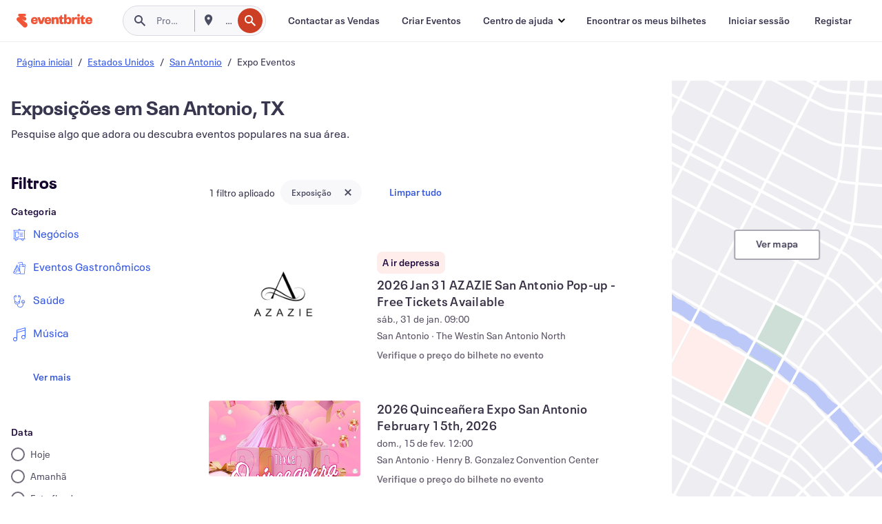

--- FILE ---
content_type: text/html; charset=utf-8
request_url: https://www.eventbrite.pt/d/tx--san-antonio/expos/
body_size: 707198
content:







<!DOCTYPE html>
    <html xmlns="http://www.w3.org/1999/xhtml" xmlns:fb="http://ogp.me/ns/fb#" lang="pt-pt" translate="no">

    <head>
        <title>
    Melhor Exposição em San Antonio, Estados Unidos - Eventos e atividades | Eventbrite
</title>

        <meta charset="utf-8" />
        <meta http-equiv="X-UA-Compatible" content="IE=edge,chrome=1">
        <meta http-equiv="Content-Language" content="pt" />

        <link rel="preconnect" href="https://cdn.evbstatic.com" />
        <link rel="dns-prefetch" href="https://cdn.evbstatic.com" />

        <link rel="preconnect" href="https://img.evbuc.com" />
        <link rel="dns-prefetch" href="https://img.evbuc.com" />

        <link rel="preconnect" href="https://cdntranscend.eventbrite.com" />
        <link rel="dns-prefetch" href="https://cdntranscend.eventbrite.com" />
        <link rel="preconnect" href="https://synctranscend.eventbrite.com" />
        <link rel="dns-prefetch" href="https://synctranscend.eventbrite.com" />

        <link rel="preconnect" href="https://cdn.branch.io" />
        <link rel="dns-prefetch" href="https://cdn.branch.io" />

        <link rel="preconnect" href="https://www.googletagmanager.com" />
        <link rel="dns-prefetch" href="https://www.googletagmanager.com" />

        

    <link rel="icon" type="image/png" href="https://cdn.evbstatic.com/s3-build/prod/21067389226-rc2026-01-13_20.04-py27-8a375b0/django/images/favicons/favicon-32x32.png" sizes="32x32">
    <link rel="icon" type="image/png" href="https://cdn.evbstatic.com/s3-build/prod/21067389226-rc2026-01-13_20.04-py27-8a375b0/django/images/favicons/favicon-194x194.png" sizes="194x194">
    <link rel="icon" type="image/png" href="https://cdn.evbstatic.com/s3-build/prod/21067389226-rc2026-01-13_20.04-py27-8a375b0/django/images/favicons/favicon-96x96.png" sizes="96x96">
    <link rel="icon" type="image/png" href="https://cdn.evbstatic.com/s3-build/prod/21067389226-rc2026-01-13_20.04-py27-8a375b0/django/images/favicons/android-chrome-192x192.png" sizes="192x192">
    <link rel="icon" type="image/png" href="https://cdn.evbstatic.com/s3-build/prod/21067389226-rc2026-01-13_20.04-py27-8a375b0/django/images/favicons/favicon-16x16.png" sizes="16x16">
    <link rel="shortcut icon" href="https://cdn.evbstatic.com/s3-build/prod/21067389226-rc2026-01-13_20.04-py27-8a375b0/django/images/favicons/favicon.ico">

<link rel="mask-icon" href="https://cdn.evbstatic.com/s3-build/prod/21067389226-rc2026-01-13_20.04-py27-8a375b0/django/images/favicons/safari-pinned-tab.svg" color="#f6682f">
<meta name="apple-mobile-web-app-title" content="Eventbrite">
<meta name="application-name" content="Eventbrite">
<meta name="msapplication-TileColor" content="#f6682f">
<meta name="msapplication-TileImage" content="https://cdn.evbstatic.com/s3-build/prod/21067389226-rc2026-01-13_20.04-py27-8a375b0/django/images/favicons/mstile-144x144.png">
<meta name="theme-color" content="#f6682f">

        <link rel="apple-touch-icon" href="https://cdn.evbstatic.com/s3-build/prod/21067389226-rc2026-01-13_20.04-py27-8a375b0/django/images/touch_icons/apple-touch-icon-180x180.png">


        
    <link rel="manifest" href="https://cdn.evbstatic.com/s3-build/prod/21067389226-rc2026-01-13_20.04-py27-8a375b0/django/images/favicons/manifest.webmanifest">


        <meta name="y_key" content="d92e23811007b438">
        <meta name="msvalidate.01" content="A9AB07B7E430E4608E0BC57AFA5004AA" />

        
    
        <meta property="fb:app_id" content="28218816837"/>
    
    <meta property="og:site_name" content="Eventbrite"/>
        <meta property="og:image" content="https://img.evbuc.com/https%3A%2F%2Fcdn.evbuc.com%2Fimages%2F1119617963%2F2885892313451%2F1%2Foriginal.20250910-042134?crop=focalpoint&amp;fit=crop&amp;w=512&amp;auto=format%2Ccompress&amp;q=75&amp;sharp=10&amp;fp-x=0.5&amp;fp-y=0.5&amp;s=0f4e527a87138cb196ddc8cff3160741"/>
    <meta property="og:title" content="Melhor Exposição em San Antonio, Estados Unidos - Eventos e atividades | Eventbrite" />
        <meta property="og:description" content="Descubra exposições em San Antonio, Estados Unidos. De workshops a conferências, encontre eventos que se adequam aos seus interesses e horário." />
    <meta property="og:url" content="https://www.eventbrite.pt/d/tx--san-antonio/expos/"/>

        <meta property="og:type" content="website" />
    <!--The default time to live is 7 days, we are bumping to 9 days to test if this reduces crawler traffic,
    documented in ticket EB-85484-->
    <meta property="og:ttl" content="777600">


    
    <meta name="twitter:card" content="summary_large_image" />
    <meta name="twitter:site" content="@eventbrite" />
    <meta name="twitter:title" content="Melhor Exposição em San Antonio, Estados Unidos - Eventos e atividades | Eventbrite" />
        <meta name="twitter:description" content="Descubra exposições em San Antonio, Estados Unidos. De workshops a conferências, encontre eventos que se adequam aos seus interesses e horário." />




        


        


        
        

        <link rel="preconnect" href="https://cdn.evbstatic.com/s3-build/fe/build/discover--10.8.4--eds-4.3.143.css" /><link  rel="stylesheet" type="text/css" href="https://cdn.evbstatic.com/s3-build/fe/build/discover--10.8.4--eds-4.3.143.css" />
<link rel="preconnect" href="https://cdn.evbstatic.com/s3-build/fe/dist/fonts/1.0.1/styles/fonts.css" /><link  rel="stylesheet" type="text/css" href="https://cdn.evbstatic.com/s3-build/fe/dist/fonts/1.0.1/styles/fonts.css" />
<link rel="preconnect" href="https://cdn.evbstatic.com/s3-build/fe/dist/fonts-extended/1.0.1/styles/fonts-extended.css" /><link  rel="stylesheet" type="text/css" href="https://cdn.evbstatic.com/s3-build/fe/dist/fonts-extended/1.0.1/styles/fonts-extended.css" />
        <link data-chunk="discover" rel="stylesheet" href="https://cdn.evbstatic.com/s3-build/fe/build/discover.2b1d2d47fd54c9e5f643.css">
<link data-chunk="search" rel="stylesheet" href="https://cdn.evbstatic.com/s3-build/fe/build/4197.566a062242fffe530fb4.css">
<link data-chunk="search" rel="stylesheet" href="https://cdn.evbstatic.com/s3-build/fe/build/8297.58b6d0672d9c37c86d78.css">
<link data-chunk="search" rel="stylesheet" href="https://cdn.evbstatic.com/s3-build/fe/build/6111.594da311d93a4555d7f7.css">
<link data-chunk="search" rel="stylesheet" href="https://cdn.evbstatic.com/s3-build/fe/build/259.229d7142c3e8d8b3a09e.css">
<link data-chunk="search" rel="stylesheet" href="https://cdn.evbstatic.com/s3-build/fe/build/6385.510c3e23bb1b9c6879d3.css">
<link data-chunk="FilterPanelContainer" rel="stylesheet" href="https://cdn.evbstatic.com/s3-build/fe/build/860.0e35c364ab41273e3896.css">
<link data-chunk="DiscoverHorizontalEventCard" rel="stylesheet" href="https://cdn.evbstatic.com/s3-build/fe/build/1683.460edf61f156e507ee50.css">
<link data-chunk="ExpandDedupedEventCTA" rel="stylesheet" href="https://cdn.evbstatic.com/s3-build/fe/build/8624.c0b01c75412a811bab18.css">
<link data-chunk="components-ThingsToDoShelf" rel="stylesheet" href="https://cdn.evbstatic.com/s3-build/fe/build/4093.91622453fbb1ff287340.css">

        






<script>
    /*global document, window */

var checkoutExternalUrls = [
    '/checkout-external',
    '/tickets-external',
    '/signin/checkout',
];

window.EB = window.EB || {};

window.EB.TranscendConsent = (function () {
    return {
        shouldDisableTranscend: function () {
            if(this.isEmbeddableContent()){
                return true;
            }
            try {
                return this.isCheckoutOrIframe();
            } catch (e) {
                return true;
            }
        },
        isEmbeddableContent: function () {
            return this.isEmbeddableStructuredContent();
        },
        isEmbeddableStructuredContent: function () {
            var structuredContenEmbeddableUrls = [
                '/structured_content/widgets',
            ];
            if(structuredContenEmbeddableUrls.find(function(url){
                return window.location.pathname.indexOf(url) !== -1;
            })){
                return true;
            }
            return false;
        },
        isCheckoutOrIframe: function () {
            return (
                checkoutExternalUrls.indexOf(window.location.pathname) >= 0 ||
                this.isInsideIframe()
            );
        },
        isInsideIframe: function () {
            try {
                return window.self !== window.top;
            } catch (e) {
                return true;
            }
        },
        isNonTld: function () {
            try {
                return !['evbdev', 'evbqa', 'eventbrite'].find(
                    (env) => window.parent.location.hostname.indexOf(env) >= 0,
                );
            } catch (e) {
                return true;
            }
        },
        isInsideNonTldIframe: function () {
            return this.isInsideIframe() && this.isNonTld();
        },
    };
})();

</script>

<script type="text/javascript">
    // Define dataLayer and the gtag function.
    window.dataLayer = window.dataLayer || [];
    if (typeof gtag !== 'function') function gtag(){ dataLayer.push(arguments); }
    gtag('set', 'developer_id.dOGRkZj', true);

    // Passing ad click, client ID, and session ID information in URLs
    gtag('set', 'url_passthrough', true);
    
</script>

<!-- Transcend Consent Airgap Code-->
    <script
        data-cfasync="false"
        src="https://cdntranscend.eventbrite.com/cm/f2747157-cf59-4ef1-8703-018defe51764/airgap.js"
        data-sync-endpoint="https://synctranscend.eventbrite.com/consent-manager/f2747157-cf59-4ef1-8703-018defe51764"
        data-ui-z-index="550"
        data-tracker-overrides="[...] GoogleConsentMode:security_storage=Essential"
        data-protect-realms="self"
        data-ui-shadow-root="open"
        data-locale="pt-BR"
        data-local-sync="allow-network-observable"
></script>
<!-- END Transcend Consent Airgap Code -->


        

<script>
    const regimes = window.airgap && window.airgap.getRegimes ? window.airgap.getRegimes() : null;
    const defaultRegime = regimes ? regimes.values().next().value : "CPRA";
    console.log("Regime detected is "+ defaultRegime + ", loading transcend via core")
    
    if (!EB.TranscendConsent.shouldDisableTranscend()) {
      try{
        // Add the event listener
        window.airgap.addEventListener(
          'sync',
          () => {
            console.log("Sync done: Show banner")
            window.transcend.ready((transcend) => {
              transcend.autoShowConsentManager();
            })
          },
          { once: true } // we only want this to run on initial sync
        );
      }catch(error) {
        console.error("Failed to sync and load the banner")
      }  
    } else {
            console.log("Do not show banner")
    }
    dataLayer.push({ event: "transcendLoaded" });
</script>

        
    

        <script type="text/javascript">
        //<![CDATA[
        (function() {
            var ga = document.createElement('script'); ga.type = 'text/javascript'; ga.defer = true;
            ga.src = ('https:' == document.location.protocol ? 'https://ssl' : 'http://www') + '.google-analytics.com/ga.js';
            var s = document.getElementsByTagName('script')[0]; s.parentNode.insertBefore(ga, s);
        })();

        var _gaq = _gaq || [];
        //]]>
        </script>
        <script>
            (function(i,s,o,g,r,a,m){i['GoogleAnalyticsObject']=r;i[r]=i[r]||function(){
                (i[r].q=i[r].q||[]).push(arguments)},i[r].l=1*new Date();a=s.createElement(o),
                m=s.getElementsByTagName(o)[0];a.async=1;a.src=g;m.parentNode.insertBefore(a,m)
            })(window,document,'script','//www.google-analytics.com/analytics.js','ga');

            ga('create', 'UA-141520-1', {'allowLinker': true, 'cookieFlags': 'SameSite=None; Secure' }, 'auto');



            ga('set', 'forceSSL', true);
        </script>


        
    
        <!-- Google Tag Manager - Eventbrite - Main container-->
            <script type="text/javascript">
                window.dataLayer = window.dataLayer || [];
                dataLayer.push({
                    'dfaPartnerID': 'dfa_partner_id_not_set',
                    'publicUserID': ''
                });
                
        (function(w,d,s,l,i){w[l]=w[l]||[];w[l].push({'gtm.start':
        new Date().getTime(),event:'gtm.js'});var f=d.getElementsByTagName(s)[0],
        j=d.createElement(s),dl=l!='dataLayer'?'&l='+l:'';j.async=true;j.src=
        'https://www.googletagmanager.com/gtm.js?id='+i+dl;f.parentNode.insertBefore(j,f);
        })(window,document,'script','dataLayer','GTM-5P8FXJ');
        
            </script>
        <!-- End Google Tag Manager -->


        
    


        <link rel="next" href="?page=2">


        

<script type="text/javascript">

    var customActions = {
        SaveClicked: 'save_event',
    };
    var branchMedatata = { metadata : {} };
    //Adding user authenticated metatag

    (function(b,r,a,n,c,h,_,s,d,k){if(!b[n]||!b[n]._q){for(;s<_.length;)c(h,_[s++]);d=r.createElement(a);d.defer=1;d.src="https://cdn.branch.io/branch-latest.min.js";k=r.getElementsByTagName(a)[0];k.parentNode.insertBefore(d,k);b[n]=h}})(window,document,"script","branch",function(b,r){b[r]=function(){b._q.push([r,arguments])}},{_q:[],_v:1},"addListener applyCode autoAppIndex banner closeBanner closeJourney creditHistory credits data deepview deepviewCta first getCode init link logout redeem referrals removeListener sendSMS setBranchViewData setIdentity track validateCode trackCommerceEvent logEvent disableTracking".split(" "), 0);
        branch.init('key_live_epYrpbv3NngOvWj47OM81jmgCFkeYUlx' , branchMedatata, function(err, data) {branch.addListener(branchListener);});
        
    function branchListener(eventName, data) {

        var eventsToTrack = [
            'didShowJourney',
            'didClickJourneyCTA',
            'didClickJourneyClose',
        ]; // List of events to track

        if (eventName && data && data.journey_link_data && eventsToTrack.includes(eventName)){
            var journeyName = data.journey_link_data.journey_name + ' - ' + data.journey_link_data.view_name +' - ' + data.journey_link_data.journey_id;
            trackEventBranchIO(eventName, journeyName);    
        }
    }

    function trackEventBranchIO(eventName, journeyName){

        if(window && window.dataLayer){
            window.dataLayer.push({ 
            eventName, eventData: { journeyName }, 
            // Required:
            event: "track", 
            sendToHeap: true 
            });
        
        };
    }

    function addBranchIOMetatags(
        name,
        content,
        extraData = null,
    ){
        
        var metadata = {
            [name]: content,
            custom_action: customActions[name] ? customActions[name] : name,
        };

        //Keep userAuthenticated metadata

        //Adding metadata
        addMetadata(metadata);

        //Add extra data
        extraData && addMetadata(extraData);

        branch.track('pageview');        
    }   
    
   function addMetadata(branchData){
        if (document) {
            Object.entries(branchData).forEach(([key, value]) => {
                const meta = document.createElement('meta');
                meta.content = value;
                meta.name = 'branch:deeplink:' + key;
                document.head.appendChild(meta);
            });
        }
    }
</script>


        
            
    





<meta name="robots" content="noindex, follow, " />

    
    <meta name="description" content="Descubra exposições em San Antonio, Estados Unidos. De workshops a conferências, encontre eventos que se adequam aos seus interesses e horário." />
        <meta name="viewport" content="initial-scale=1, width=device-width">

        

        
                
        
    </head>

    

    <body class="">
        
    
        <noscript>
            <iframe src="https://www.googletagmanager.com/ns.html?id=GTM-5P8FXJ"
            height="0" width="0" style="display:none;visibility:hidden"></iframe>
        </noscript>


        
    <div class="eds-g-grid eds-l-mar-top-2 eds-l-mar-bot-2 eds-hide" id="unsupported-browser-alert">
    <div class="eds-g-cell eds-g-cell-1-1">
        <div class="eds-notification-bar eds-notification-bar--warning">
            <span>
                Sua versão do Internet Explorer não é mais compatível. Por favor, <a href="/support/articles/en_US/Troubleshooting/how-to-troubleshoot-internet-browser-issues" target="_blank"> atualize seu navegador </a>.
            </span>
        </div>
    </div>
</div>
<script type='text/javascript'>
	function isItIE() {
	  user_agent = navigator.userAgent;
	  var is_it_ie = user_agent.indexOf("MSIE ") > -1 || user_agent.indexOf("Trident/") > -1;
	  return is_it_ie;
	}
	if (isItIE()){
        var alert = document.getElementById('unsupported-browser-alert');
        var newClasses = alert.className.split('eds-hide').join('');
        alert.className = newClasses;
	}
</script>


        
            <div id="root"><div class="eds-structure eds-structure--min-height" data-spec="eds-structure"><div class="eds-structure__header"><header class="GlobalNav-module__main___jfEt2 GlobalNav-module__withSearchDropdown___GARO5"><nav aria-label="Navegação principal" data-testid="global-nav" class="GlobalNav-module__navContainer___3so1o"><div class="GlobalNav-module__navWrapper___1bK0r"><div class="GlobalNav-module__mobileNavTopSection___3piCz"><div class="GlobalNav-module__logo___1m77E" tabindex="-1"><a href="https://www.eventbrite.pt/" aria-label="Página inicial" style="background-color:transparent" class="Logo-module__desktop___34U8a" tabindex="0" data-heap-id="seo-global-nav-logo-desktop-click"><i class="eds-vector-image eds-brand--small eds-vector-image--ui-orange eds-vector-image--block eds-vector-image-size--reset" title="Eventbrite" data-spec="icon" data-testid="icon" style="height:auto;width:110px"><svg id="logo-wordmark-brand_svg__Layer_1" x="0" y="0" viewBox="0 0 2300 400.8" xml:space="preserve"><style>
        .logo-wordmark-brand_svg__st3{fill:#221d19}
    </style><g><g><path class="logo-wordmark-brand_svg__st3" d="M794 99.5l-43.2 123H749l-43.1-123h-75.6l73.8 198h85.8l73.8-198zM1204.1 94.1c-29.8 0-53.4 13.3-64 35.1V99.5h-72v198.1h72v-97.3c0-29.8 9.8-49.3 34.2-49.3 21.8 0 29.4 14.2 29.4 41.3v105.2h72V173.2c0-41.3-17.4-79.1-71.6-79.1zM1753.1 134.6V99.5h-72v198.1h72V207c0-33.3 16.5-47.7 43.1-47.7 13.8 0 28.9 2.7 38.7 8.5v-68c-4.9-4-15.6-7.6-27.6-7.6-26.2 0-47.1 20.2-54.2 42.4zM1846.9 99.5h72v198.1h-72z"></path><circle class="logo-wordmark-brand_svg__st3" cx="1882.9" cy="44.9" r="40.7"></circle><path class="logo-wordmark-brand_svg__st3" d="M2028.9 221.5v-72.4h51.6V99.4h-51.6V44.8h-43.2c0 30.2-24.5 54.6-54.7 54.6v49.7h26.7v93.2c0 46.7 31.5 60.4 64.9 60.4 27.1 0 44.4-6.7 59.6-17.8v-46.6c-12 4.9-21.8 6.7-30.6 6.7-14.7.1-22.7-6.6-22.7-23.5zM1402 245.1s-.1 0 0 0h-.2c-14.6 0-22.5-6.7-22.5-23.5v-72.4h51.6V99.4h-51.6V44.8h-43.2c0 30.2-24.5 54.6-54.7 54.6h-.1v49.7h26.7v93.2c0 46.7 31.5 60.4 64.9 60.4 27.1 0 44.4-6.7 59.6-17.8v-46.6c-11.9 4.9-21.7 6.8-30.5 6.8zM1402 245.1h-.1.1c-.1 0 0 0 0 0zM543.9 94.2c-61.7 0-107.9 44.9-107.9 107.5 0 63.1 45.3 101.3 108.8 101.3 57.7 0 92.2-30.1 100.4-76h-59.1c-6.7 15.5-19.1 22.2-38.6 22.2-21.8 0-39.5-11.5-41.3-36h139v-20c-.1-53.7-35.2-99-101.3-99zM507 178.6c2.7-18.7 12.9-32.9 36-32.9 21.3 0 32.9 15.1 33.8 32.9H507zM954.1 94.2c-61.7 0-107.9 44.9-107.9 107.5 0 63.1 45.3 101.3 108.8 101.3 57.7 0 92.2-30.1 100.4-76h-59.1c-6.7 15.5-19.1 22.2-38.6 22.2-21.8 0-39.5-11.5-41.3-36h139v-20c0-53.7-35.1-99-101.3-99zm-36.9 84.4c2.7-18.7 12.9-32.9 36-32.9 21.3 0 32.9 15.1 33.8 32.9h-69.8zM2300 193.2c0-53.7-35.1-99-101.3-99-61.7 0-107.9 44.9-107.9 107.5 0 63.1 45.3 101.3 108.8 101.3 57.7 0 92.2-30.1 100.4-76h-59.1c-6.7 15.5-19.1 22.2-38.6 22.2-21.8 0-39.5-11.5-41.3-36h139v-20zm-138.1-14.6c2.7-18.7 12.9-32.9 36-32.9 21.3 0 32.9 15.1 33.8 32.9h-69.8zM1582 93.8c-33.3 0-55.6 16-65.4 39.6v-116h-72v280.1h55.6l12.4-34.2c11.1 24 36 39.6 68 39.6 59.6 0 89.4-45.8 89.4-104.5 0-58.4-29.8-104.6-88-104.6zm-25.3 153.4c-24.5 0-40-18.7-40-47.6V197c0-28.5 15.6-47.1 40-47.1 28 0 40.9 20 40.9 48.5 0 28.8-12.9 48.8-40.9 48.8z"></path></g><path class="logo-wordmark-brand_svg__st3" d="M302.8 269L170.1 165.6c-2.2-1.7.1-5.1 2.5-3.7l51.8 29c23.5 13.2 53.2 5.5 67.4-17.3 15-24.1 7.1-55.8-17.5-70l-76-43.9c-2.4-1.4-.6-5.1 2-4l34.9 14c.1 0 .9.3 1.2.4 3.7 1.3 7.7 2 11.8 2 18.9 0 34.5-15 35.8-32.8C285.7 16.1 268.1 0 247 0H85.6C64.9 0 47.4 16.9 47.7 37.6c.1 11 5.1 20.8 12.8 27.5 5.8 5.1 25.4 20.7 34.7 28.2 1.7 1.3.7 4-1.4 4H61.5C27.5 97.5 0 125.1 0 159.1c0 17.2 7 32.7 18.4 44l187.1 177.8c13.2 12.3 31 19.9 50.5 19.9 41 0 74.2-33.2 74.2-74.2-.1-23.2-10.7-44-27.4-57.6z"></path></g></svg><span class="eds-is-hidden-accessible">Eventbrite</span></i></a><a href="https://www.eventbrite.pt/" aria-label="Página inicial" style="background-color:transparent" class="Logo-module__mobile___2HSZd" tabindex="0" data-heap-id="seo-global-nav-logo-mobile-click"><i class="eds-vector-image eds-brand--small eds-vector-image--ui-orange eds-vector-image--block eds-vector-image-size--reset" title="Eventbrite" data-spec="icon" data-testid="icon" style="height:24px;width:24px"><svg id="logo-e-brand_svg__Layer_1" x="0" y="0" viewBox="0 0 1000 1213.9" xml:space="preserve"><style></style><g><path d="M917 814.9L515.3 501.7c-6.7-5.1.2-15.4 7.5-11.3l156.9 87.9c71.1 39.9 161 16.8 204.1-52.4 45.4-73 21.4-169.1-53.2-212.2L600.4 180.6c-7.3-4.3-1.9-15.3 6-12.2l105.8 42.3c.2.1 2.7 1 3.7 1.3 11.2 3.9 23.3 6.1 35.9 6.1 57.4 0 104.5-45.4 108.6-99.4C865.5 48.9 812 0 748.2 0h-489c-62.8 0-115.5 51.3-114.7 113.9.4 33.3 15.3 63 38.7 83.4 17.6 15.3 76.9 62.8 105.1 85.3 5 4 2.2 12.1-4.3 12.1h-97.9C83.2 295.3 0 378.9 0 482c0 52.1 21.3 99.2 55.6 133.1l566.6 538.5c40.1 37.4 93.9 60.3 153.1 60.3 124.1 0 224.7-100.6 224.7-224.7 0-70.3-32.4-133.1-83-174.3z" fill="#221d19"></path></g></svg><span class="eds-is-hidden-accessible">Eventbrite</span></i></a></div><div class="GlobalNav-module__mobileNavLinks___3XK3A"><ul class="GlobalNav-module__mobileNavLinkContainer___2IozU"><li class="GlobalNav-module__mobileNavListLink___3VHlx"><a class="NavLink-module__main___3_J-1 GlobalNav-module__mobileLogin___3ohFw" href="https://www.eventbrite.pt/signin/signup/?referrer=%2Fmytickets" data-testid="navLink" aria-label="Encontrar os meus bilhetes" data-heap-id="seo-global-nav-link-find-my-tickets-click"><span aria-label="Encontrar os meus bilhetes">Encontrar os meus bilhetes</span></a></li><li class="GlobalNav-module__mobileNavListLink___3VHlx"><a class="NavLink-module__main___3_J-1 GlobalNav-module__mobileLogin___3ohFw" href="https://www.eventbrite.pt/signin/?referrer=%2Fd%2Ftx--san-antonio%2Fexpos%2F" data-testid="navLink" aria-label="Iniciar sessão" data-heap-id="seo-global-nav-link-login-click" rel="nofollow"><span aria-label="Iniciar sessão">Iniciar sessão</span></a></li><li class="GlobalNav-module__mobileNavListLink___3VHlx"><a class="NavLink-module__main___3_J-1 GlobalNav-module__mobileSignup___1625C" href="https://www.eventbrite.pt/signin/signup/?referrer=%2Fd%2Ftx--san-antonio%2Fexpos%2F" data-testid="navLink" aria-label="Registar" data-heap-id="seo-global-nav-link-signup-click" rel="nofollow"><span aria-label="Registar">Registar</span></a></li><li data-heap-id="seo-global-nav-dropdown-mobile-click" class="MobileDropdown-module__mobileDropdown___1-DuJ" tabindex="0"><i class="Icon_root__1kdkz Icon_icon-small__1kdkz" aria-hidden="true"><svg xmlns="http://www.w3.org/2000/svg" width="24" height="24" fill="#3A3247" viewBox="0 0 24 24"><path d="M20 5H4v2h16zM4 11h16v2H4zm0 6h16v2H4z" clip-rule="evenodd"></path></svg></i><i class="Icon_root__1kdkz Icon_icon-small__1kdkz" aria-hidden="true"><svg xmlns="http://www.w3.org/2000/svg" width="24" height="24" fill="#3A3247" viewBox="0 0 24 24"><path d="m13.4 12 3.5-3.5-1.4-1.4-3.5 3.5-3.5-3.5-1.4 1.4 3.5 3.5-3.5 3.5 1.4 1.4 3.5-3.5 3.5 3.5 1.4-1.4z"></path></svg></i><ul class="Dropdown-module__dropdown___3wMWo" aria-label="submenu" data-testid="global-nav-dropdown"><li data-testid="link-container__level1" class="Dropdown-module__navLinkContainer___IFjfQ"><a class="NavLink-module__main___3_J-1 nav-link__dropdown nav-link__dropdpown__level1" href="https://www.eventbrite.pt/d/local/events/" data-testid="navLink" aria-label="Procurar eventos" data-heap-id="seo-global-nav-link-find-events-click"><span data-testid="navLink-icon" class=""><i class="Icon_root__1kdkz Icon_icon-small__1kdkz" aria-hidden="true"><i class="Icon_root__1kdkz Icon_icon-small__1kdkz" aria-hidden="true"><svg xmlns="http://www.w3.org/2000/svg" width="24" height="24" fill="#3A3247" viewBox="0 0 24 24"><path d="M10 13h4v-2h-4zm6 5h-.413c-.603-1.437-1.833-2.424-3.587-2.424S9.016 16.563 8.413 18H8V6h.413C9.016 7.437 10.246 8.424 12 8.424S14.984 7.437 15.587 6H16zM14 4s0 2.424-2 2.424S10 4 10 4H6v16h4s0-2.424 2-2.424S14 20 14 20h4V4z" clip-rule="evenodd"></path></svg></i></i></span><span aria-label="Procurar eventos">Procurar eventos</span></a></li><li class="NestedDropdownItem-module__nestedDropdownTrigger___3e99X" tabindex="-1"><span data-heap-id="seo-global-nav-dropdown-create-events-click" class="NestedDropdownItem-module__titleContainer___28qcS" tabindex="0"><span class="NestedDropdownItem-module__iconContainer___1eN6Z"><i class="eds-vector-image eds-icon--small" data-spec="icon" data-testid="icon" aria-hidden="true"><i class="Icon_root__1kdkz Icon_icon-small__1kdkz" aria-hidden="true"><svg xmlns="http://www.w3.org/2000/svg" width="24" height="24" fill="#3A3247" viewBox="0 0 24 24"><path d="M17 6.5v-2h-2v2H9v-2H7v2H5v13h14v-13zm0 11H7v-7h10v8z" clip-rule="evenodd"></path></svg></i></i></span><span>Criar Eventos</span><span class="NestedDropdownItem-module__arrowIcons___2NwH6"><i class="eds-vector-image eds-icon--small" data-spec="icon" data-testid="icon" aria-hidden="true"><svg id="chevron-up-chunky_svg__eds-icon--chevron-up-chunky_svg" x="0" y="0" viewBox="0 0 24 24" xml:space="preserve"><path id="chevron-up-chunky_svg__eds-icon--chevron-up-chunky_base" fill-rule="evenodd" clip-rule="evenodd" d="M17 13.8l-5-5-5 5 1.4 1.4 3.6-3.6 3.6 3.6z"></path></svg></i><i class="eds-vector-image eds-icon--small" data-spec="icon" data-testid="icon" aria-hidden="true"><svg id="chevron-down-chunky_svg__eds-icon--chevron-down-chunky_svg" x="0" y="0" viewBox="0 0 24 24" xml:space="preserve"><path id="chevron-down-chunky_svg__eds-icon--chevron-down-chunky_base" fill-rule="evenodd" clip-rule="evenodd" d="M7 10.2l5 5 5-5-1.4-1.4-3.6 3.6-3.6-3.6z"></path></svg></i></span></span><ul class="NestedDropdownItem-module__submenu___3TV4u" aria-label="submenu"><li data-heap-id="seo-global-nav-dropdown-solutions-click" tabindex="0" class="SecondaryDropdown-module__secondaryDropdownTrigger___2tgnG" data-globalnav-text="Solutions"><span class="SecondaryDropdown-module__titleContainer___2j-cS"><span>Soluções</span><span class="SecondaryDropdown-module__iconContainer___14tna"><i class="eds-vector-image eds-icon--small" data-spec="icon" data-testid="icon" aria-hidden="true"><svg id="chevron-right-chunky_svg__eds-icon--chevron-right-chunky_svg" x="0" y="0" viewBox="0 0 24 24" xml:space="preserve"><path id="chevron-right-chunky_svg__eds-icon--chevron-right-chunky_base" fill-rule="evenodd" clip-rule="evenodd" d="M10.2 17l5-5-5-5-1.4 1.4 3.6 3.6-3.6 3.6z"></path></svg></i></span></span><ul class="SecondaryDropdown-module__secondaryDropdown___3kH0U"><button tabindex="0"><svg id="chevron-left-chunky_svg__eds-icon--chevron-left-chunky_svg" x="0" y="0" viewBox="0 0 24 24" xml:space="preserve"><path id="chevron-left-chunky_svg__eds-icon--chevron-left-chunky_base" fill-rule="evenodd" clip-rule="evenodd" d="M13.8 7l-5 5 5 5 1.4-1.4-3.6-3.6 3.6-3.6z"></path></svg>Soluções</button><li class="SecondaryDropdown-module__navLinkContainer___1UKfq"><a class="NavLink-module__main___3_J-1 nav-link__dropdown" href="https://www.eventbrite.pt/l/sell-tickets/" data-testid="navLink" aria-label="Emissão de bilhetes do evento" data-heap-id="seo-global-nav-link-event-ticketing-click"><span aria-label="Emissão de bilhetes do evento">Emissão de bilhetes do evento</span></a></li><li class="SecondaryDropdown-module__navLinkContainer___1UKfq"><a class="NavLink-module__main___3_J-1 nav-link__dropdown" href="https://www.eventbrite.pt/organizer/features/event-marketing-platform/" data-testid="navLink" aria-label="Plataforma de marketing de eventos" data-heap-id="seo-global-nav-link-marketing-suite-click"><span aria-label="Plataforma de marketing de eventos">Plataforma de marketing de eventos</span></a></li><li class="SecondaryDropdown-module__navLinkContainer___1UKfq"><a class="NavLink-module__main___3_J-1 nav-link__dropdown" href="https://www.eventbrite.pt/l/eventbrite-ads/" data-testid="navLink" aria-label="Anúncios Eventbrite" data-heap-id="seo-global-nav-link-eventbrite-ads-click"><span aria-label="Anúncios Eventbrite">Anúncios Eventbrite</span></a></li><li class="SecondaryDropdown-module__navLinkContainer___1UKfq"><a class="NavLink-module__main___3_J-1 nav-link__dropdown" href="https://www.eventbrite.pt/l/event-payment/" data-testid="navLink" aria-label="Pagamentos" data-heap-id="seo-global-nav-link-payments-click"><span aria-label="Pagamentos">Pagamentos</span></a></li></ul></li><li data-heap-id="seo-global-nav-dropdown-industry-click" tabindex="0" class="SecondaryDropdown-module__secondaryDropdownTrigger___2tgnG" data-globalnav-text="Industry"><span class="SecondaryDropdown-module__titleContainer___2j-cS"><span>Indústria</span><span class="SecondaryDropdown-module__iconContainer___14tna"><i class="eds-vector-image eds-icon--small" data-spec="icon" data-testid="icon" aria-hidden="true"><svg id="chevron-right-chunky_svg__eds-icon--chevron-right-chunky_svg" x="0" y="0" viewBox="0 0 24 24" xml:space="preserve"><path id="chevron-right-chunky_svg__eds-icon--chevron-right-chunky_base" fill-rule="evenodd" clip-rule="evenodd" d="M10.2 17l5-5-5-5-1.4 1.4 3.6 3.6-3.6 3.6z"></path></svg></i></span></span><ul class="SecondaryDropdown-module__secondaryDropdown___3kH0U"><button tabindex="0"><svg id="chevron-left-chunky_svg__eds-icon--chevron-left-chunky_svg" x="0" y="0" viewBox="0 0 24 24" xml:space="preserve"><path id="chevron-left-chunky_svg__eds-icon--chevron-left-chunky_base" fill-rule="evenodd" clip-rule="evenodd" d="M13.8 7l-5 5 5 5 1.4-1.4-3.6-3.6 3.6-3.6z"></path></svg>Indústria</button><li class="SecondaryDropdown-module__navLinkContainer___1UKfq"><a class="NavLink-module__main___3_J-1 nav-link__dropdown" href="https://www.eventbrite.pt/l/music/" data-testid="navLink" aria-label="Música" data-heap-id="seo-global-nav-link-music-click"><span aria-label="Música">Música</span></a></li><li class="SecondaryDropdown-module__navLinkContainer___1UKfq"><a class="NavLink-module__main___3_J-1 nav-link__dropdown" href="https://www.eventbrite.pt/organizer/event-industry/food-drink-event-ticketing/" data-testid="navLink" aria-label="Alimentação &amp; Bebidas" data-heap-id="seo-global-nav-link-food-&amp;-beverage-click"><span aria-label="Alimentação &amp; Bebidas">Alimentação &amp; Bebidas</span></a></li><li class="SecondaryDropdown-module__navLinkContainer___1UKfq"><a class="NavLink-module__main___3_J-1 nav-link__dropdown" href="https://www.eventbrite.pt/organizer/event-industry/performing-arts/" data-testid="navLink" aria-label="Artes performativas" data-heap-id="seo-global-nav-link-performing-arts-click"><span aria-label="Artes performativas">Artes performativas</span></a></li><li class="SecondaryDropdown-module__navLinkContainer___1UKfq"><a class="NavLink-module__main___3_J-1 nav-link__dropdown" href="https://www.eventbrite.pt/l/npo/" data-testid="navLink" aria-label="Caridade e Causas" data-heap-id="seo-global-nav-link-charity-&amp;-causes-click"><span aria-label="Caridade e Causas">Caridade e Causas</span></a></li><li class="SecondaryDropdown-module__navLinkContainer___1UKfq"><a class="NavLink-module__main___3_J-1 nav-link__dropdown" href="https://www.eventbrite.pt/organizer/event-format/host-retail-events/" data-testid="navLink" aria-label="Retail" data-heap-id="seo-global-nav-link-retail-click"><span aria-label="Retail">Retail</span></a></li></ul></li><li data-heap-id="seo-global-nav-dropdown-event-types-click" tabindex="0" class="SecondaryDropdown-module__secondaryDropdownTrigger___2tgnG" data-globalnav-text="Event Types"><span class="SecondaryDropdown-module__titleContainer___2j-cS"><span>Tipos de evento</span><span class="SecondaryDropdown-module__iconContainer___14tna"><i class="eds-vector-image eds-icon--small" data-spec="icon" data-testid="icon" aria-hidden="true"><svg id="chevron-right-chunky_svg__eds-icon--chevron-right-chunky_svg" x="0" y="0" viewBox="0 0 24 24" xml:space="preserve"><path id="chevron-right-chunky_svg__eds-icon--chevron-right-chunky_base" fill-rule="evenodd" clip-rule="evenodd" d="M10.2 17l5-5-5-5-1.4 1.4 3.6 3.6-3.6 3.6z"></path></svg></i></span></span><ul class="SecondaryDropdown-module__secondaryDropdown___3kH0U"><button tabindex="0"><svg id="chevron-left-chunky_svg__eds-icon--chevron-left-chunky_svg" x="0" y="0" viewBox="0 0 24 24" xml:space="preserve"><path id="chevron-left-chunky_svg__eds-icon--chevron-left-chunky_base" fill-rule="evenodd" clip-rule="evenodd" d="M13.8 7l-5 5 5 5 1.4-1.4-3.6-3.6 3.6-3.6z"></path></svg>Tipos de evento</button><li class="SecondaryDropdown-module__navLinkContainer___1UKfq"><a class="NavLink-module__main___3_J-1 nav-link__dropdown" href="https://www.eventbrite.pt/organizer/event-type/music-venues/" data-testid="navLink" aria-label="Concertos" data-heap-id="seo-global-nav-link-concerts-click"><span aria-label="Concertos">Concertos</span></a></li><li class="SecondaryDropdown-module__navLinkContainer___1UKfq"><a class="NavLink-module__main___3_J-1 nav-link__dropdown" href="https://www.eventbrite.pt/organizer/event-type/create-a-workshop/" data-testid="navLink" aria-label="Aulas e Workshops" data-heap-id="seo-global-nav-link-classes-&amp;-workshops-click"><span aria-label="Aulas e Workshops">Aulas e Workshops</span></a></li><li class="SecondaryDropdown-module__navLinkContainer___1UKfq"><a class="NavLink-module__main___3_J-1 nav-link__dropdown" href="https://www.eventbrite.pt/organizer/event-type/festival-solutions/" data-testid="navLink" aria-label="Festas &amp; Feiras" data-heap-id="seo-global-nav-link-festivals-&amp;-fairs-click"><span aria-label="Festas &amp; Feiras">Festas &amp; Feiras</span></a></li><li class="SecondaryDropdown-module__navLinkContainer___1UKfq"><a class="NavLink-module__main___3_J-1 nav-link__dropdown" href="https://www.eventbrite.pt/l/conferences/" data-testid="navLink" aria-label="Conferências" data-heap-id="seo-global-nav-link-conferences-click"><span aria-label="Conferências">Conferências</span></a></li><li class="SecondaryDropdown-module__navLinkContainer___1UKfq"><a class="NavLink-module__main___3_J-1 nav-link__dropdown" href="https://www.eventbrite.pt/organizer/event-type/eventbrite-for-business/" data-testid="navLink" aria-label="Eventos empresariais" data-heap-id="seo-global-nav-link-corporate-events-click"><span aria-label="Eventos empresariais">Eventos empresariais</span></a></li><li class="SecondaryDropdown-module__navLinkContainer___1UKfq"><a class="NavLink-module__main___3_J-1 nav-link__dropdown" href="https://www.eventbrite.pt/organizer/event-type/virtual-events-platform/" data-testid="navLink" aria-label="Eventos online" data-heap-id="seo-global-nav-link-online-events-click"><span aria-label="Eventos online">Eventos online</span></a></li></ul></li><li data-heap-id="seo-global-nav-dropdown-blog-click" tabindex="0" class="SecondaryDropdown-module__secondaryDropdownTrigger___2tgnG" data-globalnav-text="Blog"><span class="SecondaryDropdown-module__titleContainer___2j-cS"><span>Blog</span><span class="SecondaryDropdown-module__iconContainer___14tna"><i class="eds-vector-image eds-icon--small" data-spec="icon" data-testid="icon" aria-hidden="true"><svg id="chevron-right-chunky_svg__eds-icon--chevron-right-chunky_svg" x="0" y="0" viewBox="0 0 24 24" xml:space="preserve"><path id="chevron-right-chunky_svg__eds-icon--chevron-right-chunky_base" fill-rule="evenodd" clip-rule="evenodd" d="M10.2 17l5-5-5-5-1.4 1.4 3.6 3.6-3.6 3.6z"></path></svg></i></span></span><ul class="SecondaryDropdown-module__secondaryDropdown___3kH0U"><button tabindex="0"><svg id="chevron-left-chunky_svg__eds-icon--chevron-left-chunky_svg" x="0" y="0" viewBox="0 0 24 24" xml:space="preserve"><path id="chevron-left-chunky_svg__eds-icon--chevron-left-chunky_base" fill-rule="evenodd" clip-rule="evenodd" d="M13.8 7l-5 5 5 5 1.4-1.4-3.6-3.6 3.6-3.6z"></path></svg>Blog</button><li class="SecondaryDropdown-module__navLinkContainer___1UKfq"><a class="NavLink-module__main___3_J-1 nav-link__dropdown" href="https://www.eventbrite.pt/blog/category/tips-and-guides/" data-testid="navLink" aria-label="Dicas e guias" data-heap-id="seo-global-nav-link-tips-&amp;-guides-click"><span aria-label="Dicas e guias">Dicas e guias</span></a></li><li class="SecondaryDropdown-module__navLinkContainer___1UKfq"><a class="NavLink-module__main___3_J-1 nav-link__dropdown" href="https://www.eventbrite.pt/blog/category/news-and-trends/" data-testid="navLink" aria-label="Notícias e Tendências" data-heap-id="seo-global-nav-link-news-&amp;-trends-click"><span aria-label="Notícias e Tendências">Notícias e Tendências</span></a></li><li class="SecondaryDropdown-module__navLinkContainer___1UKfq"><a class="NavLink-module__main___3_J-1 nav-link__dropdown" href="https://www.eventbrite.pt/blog/category/community/" data-testid="navLink" aria-label="Comunidade" data-heap-id="seo-global-nav-link-community-click"><span aria-label="Comunidade">Comunidade</span></a></li><li class="SecondaryDropdown-module__navLinkContainer___1UKfq"><a class="NavLink-module__main___3_J-1 nav-link__dropdown" href="https://www.eventbrite.pt/blog/category/tools-and-features/" data-testid="navLink" aria-label="Ferramentas e funcionalidades" data-heap-id="seo-global-nav-link-tools-&amp;-features-click"><span aria-label="Ferramentas e funcionalidades">Ferramentas e funcionalidades</span></a></li></ul></li></ul></li><li data-testid="link-container__level1" class="Dropdown-module__navLinkContainer___IFjfQ"><a class="NavLink-module__main___3_J-1 nav-link__dropdown nav-link__dropdpown__level1" href="https://www.eventbrite.pt/organizer/overview/" data-testid="navLink" aria-label="Criar Eventos" data-heap-id="seo-global-nav-link-create-events-click"><span aria-label="Criar Eventos">Criar Eventos</span></a></li><li data-testid="link-container__level1" class="Dropdown-module__navLinkContainer___IFjfQ"><a class="NavLink-module__main___3_J-1 nav-link__dropdown nav-link__dropdpown__level1" href="https://www.eventbrite.pt/organizer/contact-sales/" data-testid="navLink" aria-label="Contactar as Vendas" data-heap-id="seo-global-nav-link-contact-sales-click"><span aria-label="Contactar as Vendas">Contactar as Vendas</span></a></li><li data-testid="link-container__level1" class="Dropdown-module__navLinkContainer___IFjfQ"><a class="NavLink-module__main___3_J-1 nav-link__dropdown nav-link__dropdpown__level1" href="https://www.eventbrite.pt/signin/signup/?referrer=/manage/events/create/" data-testid="navLink" aria-label="Começar" data-heap-id="seo-global-nav-link-get-started-click"><span style="color:#3659E3" aria-label="Começar">Começar</span></a></li><li class="NestedDropdownItem-module__nestedDropdownTrigger___3e99X" tabindex="-1"><span data-heap-id="seo-global-nav-dropdown-help-center-click" class="NestedDropdownItem-module__titleContainer___28qcS" tabindex="0"><span class="NestedDropdownItem-module__iconContainer___1eN6Z"><i class="eds-vector-image eds-icon--small" data-spec="icon" data-testid="icon" aria-hidden="true"><i class="Icon_root__1kdkz Icon_icon-small__1kdkz" aria-hidden="true"><svg xmlns="http://www.w3.org/2000/svg" width="24" height="24" fill="#3A3247" viewBox="0 0 24 24"><path d="M18 12c0-3.308-2.692-6-6-6s-6 2.692-6 6 2.692 6 6 6 6-2.692 6-6m2 0a8 8 0 1 1-16 0 8 8 0 0 1 16 0m-7.152 1.9a74 74 0 0 0 1.298-2.205q.408-.735.556-1.161.148-.428.148-.834 0-.68-.303-1.174-.302-.495-.902-.76-.6-.266-1.464-.266-1.446 0-2.088.661-.643.66-.643 1.91h1.384q0-.47.099-.78a.88.88 0 0 1 .383-.487q.285-.18.803-.18.667 0 .952.297t.284.828q0 .333-.148.735-.149.402-.575 1.156a95 95 0 0 1-1.34 2.26zm-.815 2.72a.92.92 0 0 0 .66-.254.86.86 0 0 0 .267-.648.9.9 0 0 0-.266-.668.9.9 0 0 0-.661-.259q-.42 0-.674.26a.92.92 0 0 0-.253.667q0 .395.253.648.255.255.674.254" clip-rule="evenodd"></path></svg></i></i></span><span>Centro de ajuda</span><span class="NestedDropdownItem-module__arrowIcons___2NwH6"><i class="eds-vector-image eds-icon--small" data-spec="icon" data-testid="icon" aria-hidden="true"><svg id="chevron-up-chunky_svg__eds-icon--chevron-up-chunky_svg" x="0" y="0" viewBox="0 0 24 24" xml:space="preserve"><path id="chevron-up-chunky_svg__eds-icon--chevron-up-chunky_base" fill-rule="evenodd" clip-rule="evenodd" d="M17 13.8l-5-5-5 5 1.4 1.4 3.6-3.6 3.6 3.6z"></path></svg></i><i class="eds-vector-image eds-icon--small" data-spec="icon" data-testid="icon" aria-hidden="true"><svg id="chevron-down-chunky_svg__eds-icon--chevron-down-chunky_svg" x="0" y="0" viewBox="0 0 24 24" xml:space="preserve"><path id="chevron-down-chunky_svg__eds-icon--chevron-down-chunky_base" fill-rule="evenodd" clip-rule="evenodd" d="M7 10.2l5 5 5-5-1.4-1.4-3.6 3.6-3.6-3.6z"></path></svg></i></span></span><ul class="NestedDropdownItem-module__submenu___3TV4u" aria-label="submenu"><li class="NestedDropdownItem-module__navLinkContainer___2xtE8"><a class="NavLink-module__main___3_J-1 nav-link__dropdown" href="https://www.eventbrite.pt/help/pt-pt/" data-testid="navLink" aria-label="Centro de ajuda" data-heap-id="seo-global-nav-link-help-center-click"><span aria-label="Centro de ajuda">Centro de ajuda</span></a></li><li class="NestedDropdownItem-module__navLinkContainer___2xtE8"><a class="NavLink-module__main___3_J-1 nav-link__dropdown" href="https://www.eventbrite.pt/help/pt-pt/articles/319355/where-are-my-tickets/" data-testid="navLink" aria-label="Encontre os seus bilhetes" data-heap-id="seo-global-nav-link-find-your-tickets-click"><span aria-label="Encontre os seus bilhetes">Encontre os seus bilhetes</span></a></li><li class="NestedDropdownItem-module__navLinkContainer___2xtE8"><a class="NavLink-module__main___3_J-1 nav-link__dropdown" href="https://www.eventbrite.pt/help/pt-pt/articles/647151/how-to-contact-the-event-organizer/" data-testid="navLink" aria-label="Contacte o organizador do seu evento" data-heap-id="seo-global-nav-link-contact-your-event-organizer-click"><span aria-label="Contacte o organizador do seu evento">Contacte o organizador do seu evento</span></a></li></ul></li></ul></li></ul></div></div><div class="GlobalNav-module__searchBar___yz09s"><div class="SearchBar-module__searchBarWithLocation___2HQSB" data-testid="header-search"><span class="Typography_root__487rx #585163 Typography_body-md__487rx SearchBar-module__searchBarContent___ba6Se Typography_align-match-parent__487rx" style="--TypographyColor:#585163"><div class="SearchBar-module__searchLabelContainer___1wVSk" data-heap-id="seo-global-nav-search-bar-search-bar-click"><div class="SearchBar-module__searchLabel___2d_JF"><form class="search-input--header"><div class="eds-field-styled eds-field-styled--basic eds-field-styled--hidden-border" style="margin-bottom:8px" data-automation="input-field-wrapper" data-testid="input-field-wrapper" data-spec="input-field"><div class="eds-field-styled__border-simulation"><div class="eds-field-styled__internal"><span class="eds-field-styled__aside eds-field-styled__aside-prefix eds-field-styled__aside--icon"><i class="eds-vector-image eds-icon--small" data-spec="icon" data-testid="icon" aria-hidden="true"><svg id="magnifying-glass-chunky_svg__eds-icon--magnifying-glass-chunky_svg" x="0" y="0" viewBox="0 0 24 24" xml:space="preserve"><path id="magnifying-glass-chunky_svg__eds-icon--magnifying-glass-chunky_base" fill-rule="evenodd" clip-rule="evenodd" d="M10 14c2.2 0 4-1.8 4-4s-1.8-4-4-4-4 1.8-4 4 1.8 4 4 4zm3.5.9c-1 .7-2.2 1.1-3.5 1.1-3.3 0-6-2.7-6-6s2.7-6 6-6 6 2.7 6 6c0 1.3-.4 2.5-1.1 3.4l5.1 5.1-1.5 1.5-5-5.1z"></path></svg></i></span><div class="eds-field-styled__input-container"><div class="eds-field-styled__label-wrapper"><label class="eds-field-styled__label eds-is-hidden-accessible" id="search-autocomplete-input-label" for="search-autocomplete-input" data-spec="label-label"><span class="eds-label__content">Procurar eventos</span></label></div><input type="search" data-spec="input-field-input-element" class="eds-field-styled__input" id="search-autocomplete-input" name="search-autocomplete-input" placeholder="Procurar eventos" value="" role="" tabindex="0" autoComplete="off" enterkeyhint="search" aria-autocomplete="list" aria-describedby="search-autocomplete-input-annotation" aria-label="" aria-placeholder=""/></div></div></div></div></form></div><div class="SearchBar-module__mobileSearchBarRightSide___29UCg"><div class="searchButtonContainer"><button class="searchButton" type="button"><svg aria-label="botão pesquisar" xmlns="http://www.w3.org/2000/svg" width="36" height="36" fill="none"><circle cx="18" cy="18" r="18"></circle><path fill="#fff" fill-rule="evenodd" d="M20.926 19.426a6 6 0 1 0-1.454 1.468L24.5 26l1.5-1.5-5.074-5.074ZM16 20a4 4 0 1 0 0-8 4 4 0 0 0 0 8Z" clip-rule="evenodd"></path></svg></button></div></div></div><div class="SearchBar-module__dividerAndLocationContainer___3pDfD"><div class="SearchBar-module__dividerContainer___23hQo"><hr class="eds-divider__hr eds-bg-color--ui-500 eds-divider--vertical" data-spec="divider-hr" aria-hidden="true"/></div><div class="SearchBar-module__locationContainer___1-iBX"><div class="SearchBar-module__locationLabel___1AS-h"><div class="location-input--header"><div class="location-autocomplete" data-spec="location-autocomplete"><div tabindex="-1"><div class="eds-autocomplete-field" data-testid="autocomplete-field-wrapper"><div class="eds-autocomplete-field__dropdown-holder"><div class="eds-field-styled eds-field-styled--basic eds-field-styled--content-driven-border" style="margin-bottom:8px" data-automation="input-field-wrapper" data-testid="input-field-wrapper" data-spec="input-field"><div class="eds-field-styled__border-simulation eds-field-styled__border-simulation--empty"><div class="eds-field-styled__internal"><label class="eds-field-styled__aside eds-field-styled__aside-prefix eds-field-styled__aside--icon" for="location-autocomplete"><i class="eds-vector-image eds-icon--small" title="" data-spec="icon" data-testid="icon"><svg id="map-pin-chunky_svg__eds-icon--map-pin-chunky_svg" x="0" y="0" viewBox="0 0 24 24" xml:space="preserve"><path id="map-pin-chunky_svg__eds-icon--map-pin-chunky_base" fill-rule="evenodd" clip-rule="evenodd" d="M11.6 11.6c-1.1 0-2-.9-2-2s.9-2 2-2 2 .9 2 2-.9 2-2 2zm0-7.6C8.5 4 6 6.5 6 9.6 6 13.8 11.6 20 11.6 20s5.6-6.2 5.6-10.4c0-3.1-2.5-5.6-5.6-5.6z"></path></svg><span class="eds-is-hidden-accessible">Escolha uma localização</span></i></label><div class="eds-field-styled__input-container" data-val="xxxxxxxxxxxxxxxxxxxxxxx"><div class="eds-field-styled__label-wrapper"><label class="eds-field-styled__label eds-is-hidden-accessible" id="location-autocomplete-label" for="location-autocomplete" data-spec="label-label"><span class="eds-label__content">autocomplete</span></label></div><input type="text" data-spec="input-field-input-element" aria-disabled="false" class="eds-field-styled__input" id="location-autocomplete" placeholder="Escolha uma localização" value="" role="combobox" aria-expanded="false" aria-autocomplete="list" aria-owns="location-autocomplete-listbox" autoComplete="off" tabindex="0" aria-describedby="location-autocomplete-annotation"/></div></div></div></div></div></div></div></div></div></div></div></div><div class="SearchBar-module__desktopSearchBarRightSide___1t1Ts"><div class="searchButtonContainer"><button class="searchButton" type="button"><svg aria-label="botão pesquisar" xmlns="http://www.w3.org/2000/svg" width="36" height="36" fill="none"><circle cx="18" cy="18" r="18"></circle><path fill="#fff" fill-rule="evenodd" d="M20.926 19.426a6 6 0 1 0-1.454 1.468L24.5 26l1.5-1.5-5.074-5.074ZM16 20a4 4 0 1 0 0-8 4 4 0 0 0 0 8Z" clip-rule="evenodd"></path></svg></button></div></div></span></div></div><div class="GlobalNav-module__inlineLinks___2GuEF"><ul class="NavItemList-module__main___1I7_a NavItemList-module__withSearchDropdown___1eI_G"><li class="NavItemList-module__list___10ENl"><a class="NavLink-module__main___3_J-1" href="https://www.eventbrite.pt/organizer/contact-sales/" data-testid="navLink" aria-label="Contactar as Vendas" data-heap-id="seo-global-nav-link-contact-sales-click"><span aria-label="Contactar as Vendas">Contactar as Vendas</span></a></li><li class="NavItemList-module__list___10ENl"><a class="NavLink-module__main___3_J-1" href="https://www.eventbrite.pt/organizer/overview/" data-testid="navLink" aria-label="Criar Eventos" data-heap-id="seo-global-nav-link-create-events-click"><span aria-label="Criar Eventos">Criar Eventos</span></a></li><li class="NavItemList-module__list___10ENl"><div data-heap-id="seo-global-nav-dropdown-help-center-click" data-testid="global-nav-desktop-dropdown" class="DesktopDropdown-module__desktopDropdown___3gKQx"><div class="DesktopDropdown-module__dropdownTitle___2KDQX" tabindex="0" aria-expanded="false" role="button"><span>Centro de ajuda</span><span class="DesktopDropdown-module__arrowIcons___21W5p"><i class="eds-vector-image eds-icon--small" data-spec="icon" data-testid="icon" aria-hidden="true"><svg id="chevron-up-chunky_svg__eds-icon--chevron-up-chunky_svg" x="0" y="0" viewBox="0 0 24 24" xml:space="preserve"><path id="chevron-up-chunky_svg__eds-icon--chevron-up-chunky_base" fill-rule="evenodd" clip-rule="evenodd" d="M17 13.8l-5-5-5 5 1.4 1.4 3.6-3.6 3.6 3.6z"></path></svg></i><i class="eds-vector-image eds-icon--small" data-spec="icon" data-testid="icon" aria-hidden="true"><svg id="chevron-down-chunky_svg__eds-icon--chevron-down-chunky_svg" x="0" y="0" viewBox="0 0 24 24" xml:space="preserve"><path id="chevron-down-chunky_svg__eds-icon--chevron-down-chunky_base" fill-rule="evenodd" clip-rule="evenodd" d="M7 10.2l5 5 5-5-1.4-1.4-3.6 3.6-3.6-3.6z"></path></svg></i></span></div></div></li><li class="NavItemList-module__list___10ENl NavItemList-module__authLink___o4nby"><a class="NavLink-module__main___3_J-1 NavItemList-module__findMyTickets___3u0Us" href="https://www.eventbrite.pt/signin/signup/?referrer=%2Fmytickets" data-testid="navLink" aria-label="Encontrar os meus bilhetes" data-heap-id="seo-global-nav-link-find-my-tickets-click"><span aria-label="Encontrar os meus bilhetes">Encontrar os meus bilhetes</span></a></li><li class="NavItemList-module__list___10ENl NavItemList-module__authLink___o4nby"><a class="NavLink-module__main___3_J-1 NavItemList-module__login___33fYX" href="https://www.eventbrite.pt/signin/?referrer=%2Fd%2Ftx--san-antonio%2Fexpos%2F" data-testid="navLink" aria-label="Iniciar sessão" data-heap-id="seo-global-nav-link-login-click" rel="nofollow"><span aria-label="Iniciar sessão">Iniciar sessão</span></a></li><li class="NavItemList-module__list___10ENl NavItemList-module__authLink___o4nby"><a class="NavLink-module__main___3_J-1 NavItemList-module__signup___3xvAH" href="https://www.eventbrite.pt/signin/signup/?referrer=%2Fd%2Ftx--san-antonio%2Fexpos%2F" data-testid="navLink" aria-label="Registar" data-heap-id="seo-global-nav-link-signup-click" rel="nofollow"><span aria-label="Registar">Registar</span></a></li></ul><ul class="GlobalNav-module__inlineDropdown___2VYVZ"><li data-heap-id="seo-global-nav-dropdown-mobile-click" class="MobileDropdown-module__mobileDropdown___1-DuJ" tabindex="0"><i class="Icon_root__1kdkz Icon_icon-small__1kdkz" aria-hidden="true"><svg xmlns="http://www.w3.org/2000/svg" width="24" height="24" fill="#3A3247" viewBox="0 0 24 24"><path d="M20 5H4v2h16zM4 11h16v2H4zm0 6h16v2H4z" clip-rule="evenodd"></path></svg></i><i class="Icon_root__1kdkz Icon_icon-small__1kdkz" aria-hidden="true"><svg xmlns="http://www.w3.org/2000/svg" width="24" height="24" fill="#3A3247" viewBox="0 0 24 24"><path d="m13.4 12 3.5-3.5-1.4-1.4-3.5 3.5-3.5-3.5-1.4 1.4 3.5 3.5-3.5 3.5 1.4 1.4 3.5-3.5 3.5 3.5 1.4-1.4z"></path></svg></i><ul class="Dropdown-module__dropdown___3wMWo" aria-label="submenu" data-testid="global-nav-dropdown"><li data-testid="link-container__level1" class="Dropdown-module__navLinkContainer___IFjfQ"><a class="NavLink-module__main___3_J-1 nav-link__dropdown nav-link__dropdpown__level1" href="https://www.eventbrite.pt/d/local/events/" data-testid="navLink" aria-label="Procurar eventos" data-heap-id="seo-global-nav-link-find-events-click"><span data-testid="navLink-icon" class=""><i class="Icon_root__1kdkz Icon_icon-small__1kdkz" aria-hidden="true"><i class="Icon_root__1kdkz Icon_icon-small__1kdkz" aria-hidden="true"><svg xmlns="http://www.w3.org/2000/svg" width="24" height="24" fill="#3A3247" viewBox="0 0 24 24"><path d="M10 13h4v-2h-4zm6 5h-.413c-.603-1.437-1.833-2.424-3.587-2.424S9.016 16.563 8.413 18H8V6h.413C9.016 7.437 10.246 8.424 12 8.424S14.984 7.437 15.587 6H16zM14 4s0 2.424-2 2.424S10 4 10 4H6v16h4s0-2.424 2-2.424S14 20 14 20h4V4z" clip-rule="evenodd"></path></svg></i></i></span><span aria-label="Procurar eventos">Procurar eventos</span></a></li><li class="NestedDropdownItem-module__nestedDropdownTrigger___3e99X" tabindex="-1"><span data-heap-id="seo-global-nav-dropdown-create-events-click" class="NestedDropdownItem-module__titleContainer___28qcS" tabindex="0"><span class="NestedDropdownItem-module__iconContainer___1eN6Z"><i class="eds-vector-image eds-icon--small" data-spec="icon" data-testid="icon" aria-hidden="true"><i class="Icon_root__1kdkz Icon_icon-small__1kdkz" aria-hidden="true"><svg xmlns="http://www.w3.org/2000/svg" width="24" height="24" fill="#3A3247" viewBox="0 0 24 24"><path d="M17 6.5v-2h-2v2H9v-2H7v2H5v13h14v-13zm0 11H7v-7h10v8z" clip-rule="evenodd"></path></svg></i></i></span><span>Criar Eventos</span><span class="NestedDropdownItem-module__arrowIcons___2NwH6"><i class="eds-vector-image eds-icon--small" data-spec="icon" data-testid="icon" aria-hidden="true"><svg id="chevron-up-chunky_svg__eds-icon--chevron-up-chunky_svg" x="0" y="0" viewBox="0 0 24 24" xml:space="preserve"><path id="chevron-up-chunky_svg__eds-icon--chevron-up-chunky_base" fill-rule="evenodd" clip-rule="evenodd" d="M17 13.8l-5-5-5 5 1.4 1.4 3.6-3.6 3.6 3.6z"></path></svg></i><i class="eds-vector-image eds-icon--small" data-spec="icon" data-testid="icon" aria-hidden="true"><svg id="chevron-down-chunky_svg__eds-icon--chevron-down-chunky_svg" x="0" y="0" viewBox="0 0 24 24" xml:space="preserve"><path id="chevron-down-chunky_svg__eds-icon--chevron-down-chunky_base" fill-rule="evenodd" clip-rule="evenodd" d="M7 10.2l5 5 5-5-1.4-1.4-3.6 3.6-3.6-3.6z"></path></svg></i></span></span><ul class="NestedDropdownItem-module__submenu___3TV4u" aria-label="submenu"><li data-heap-id="seo-global-nav-dropdown-solutions-click" tabindex="0" class="SecondaryDropdown-module__secondaryDropdownTrigger___2tgnG" data-globalnav-text="Solutions"><span class="SecondaryDropdown-module__titleContainer___2j-cS"><span>Soluções</span><span class="SecondaryDropdown-module__iconContainer___14tna"><i class="eds-vector-image eds-icon--small" data-spec="icon" data-testid="icon" aria-hidden="true"><svg id="chevron-right-chunky_svg__eds-icon--chevron-right-chunky_svg" x="0" y="0" viewBox="0 0 24 24" xml:space="preserve"><path id="chevron-right-chunky_svg__eds-icon--chevron-right-chunky_base" fill-rule="evenodd" clip-rule="evenodd" d="M10.2 17l5-5-5-5-1.4 1.4 3.6 3.6-3.6 3.6z"></path></svg></i></span></span><ul class="SecondaryDropdown-module__secondaryDropdown___3kH0U"><button tabindex="0"><svg id="chevron-left-chunky_svg__eds-icon--chevron-left-chunky_svg" x="0" y="0" viewBox="0 0 24 24" xml:space="preserve"><path id="chevron-left-chunky_svg__eds-icon--chevron-left-chunky_base" fill-rule="evenodd" clip-rule="evenodd" d="M13.8 7l-5 5 5 5 1.4-1.4-3.6-3.6 3.6-3.6z"></path></svg>Soluções</button><li class="SecondaryDropdown-module__navLinkContainer___1UKfq"><a class="NavLink-module__main___3_J-1 nav-link__dropdown" href="https://www.eventbrite.pt/l/sell-tickets/" data-testid="navLink" aria-label="Emissão de bilhetes do evento" data-heap-id="seo-global-nav-link-event-ticketing-click"><span aria-label="Emissão de bilhetes do evento">Emissão de bilhetes do evento</span></a></li><li class="SecondaryDropdown-module__navLinkContainer___1UKfq"><a class="NavLink-module__main___3_J-1 nav-link__dropdown" href="https://www.eventbrite.pt/organizer/features/event-marketing-platform/" data-testid="navLink" aria-label="Plataforma de marketing de eventos" data-heap-id="seo-global-nav-link-marketing-suite-click"><span aria-label="Plataforma de marketing de eventos">Plataforma de marketing de eventos</span></a></li><li class="SecondaryDropdown-module__navLinkContainer___1UKfq"><a class="NavLink-module__main___3_J-1 nav-link__dropdown" href="https://www.eventbrite.pt/l/eventbrite-ads/" data-testid="navLink" aria-label="Anúncios Eventbrite" data-heap-id="seo-global-nav-link-eventbrite-ads-click"><span aria-label="Anúncios Eventbrite">Anúncios Eventbrite</span></a></li><li class="SecondaryDropdown-module__navLinkContainer___1UKfq"><a class="NavLink-module__main___3_J-1 nav-link__dropdown" href="https://www.eventbrite.pt/l/event-payment/" data-testid="navLink" aria-label="Pagamentos" data-heap-id="seo-global-nav-link-payments-click"><span aria-label="Pagamentos">Pagamentos</span></a></li></ul></li><li data-heap-id="seo-global-nav-dropdown-industry-click" tabindex="0" class="SecondaryDropdown-module__secondaryDropdownTrigger___2tgnG" data-globalnav-text="Industry"><span class="SecondaryDropdown-module__titleContainer___2j-cS"><span>Indústria</span><span class="SecondaryDropdown-module__iconContainer___14tna"><i class="eds-vector-image eds-icon--small" data-spec="icon" data-testid="icon" aria-hidden="true"><svg id="chevron-right-chunky_svg__eds-icon--chevron-right-chunky_svg" x="0" y="0" viewBox="0 0 24 24" xml:space="preserve"><path id="chevron-right-chunky_svg__eds-icon--chevron-right-chunky_base" fill-rule="evenodd" clip-rule="evenodd" d="M10.2 17l5-5-5-5-1.4 1.4 3.6 3.6-3.6 3.6z"></path></svg></i></span></span><ul class="SecondaryDropdown-module__secondaryDropdown___3kH0U"><button tabindex="0"><svg id="chevron-left-chunky_svg__eds-icon--chevron-left-chunky_svg" x="0" y="0" viewBox="0 0 24 24" xml:space="preserve"><path id="chevron-left-chunky_svg__eds-icon--chevron-left-chunky_base" fill-rule="evenodd" clip-rule="evenodd" d="M13.8 7l-5 5 5 5 1.4-1.4-3.6-3.6 3.6-3.6z"></path></svg>Indústria</button><li class="SecondaryDropdown-module__navLinkContainer___1UKfq"><a class="NavLink-module__main___3_J-1 nav-link__dropdown" href="https://www.eventbrite.pt/l/music/" data-testid="navLink" aria-label="Música" data-heap-id="seo-global-nav-link-music-click"><span aria-label="Música">Música</span></a></li><li class="SecondaryDropdown-module__navLinkContainer___1UKfq"><a class="NavLink-module__main___3_J-1 nav-link__dropdown" href="https://www.eventbrite.pt/organizer/event-industry/food-drink-event-ticketing/" data-testid="navLink" aria-label="Alimentação &amp; Bebidas" data-heap-id="seo-global-nav-link-food-&amp;-beverage-click"><span aria-label="Alimentação &amp; Bebidas">Alimentação &amp; Bebidas</span></a></li><li class="SecondaryDropdown-module__navLinkContainer___1UKfq"><a class="NavLink-module__main___3_J-1 nav-link__dropdown" href="https://www.eventbrite.pt/organizer/event-industry/performing-arts/" data-testid="navLink" aria-label="Artes performativas" data-heap-id="seo-global-nav-link-performing-arts-click"><span aria-label="Artes performativas">Artes performativas</span></a></li><li class="SecondaryDropdown-module__navLinkContainer___1UKfq"><a class="NavLink-module__main___3_J-1 nav-link__dropdown" href="https://www.eventbrite.pt/l/npo/" data-testid="navLink" aria-label="Caridade e Causas" data-heap-id="seo-global-nav-link-charity-&amp;-causes-click"><span aria-label="Caridade e Causas">Caridade e Causas</span></a></li><li class="SecondaryDropdown-module__navLinkContainer___1UKfq"><a class="NavLink-module__main___3_J-1 nav-link__dropdown" href="https://www.eventbrite.pt/organizer/event-format/host-retail-events/" data-testid="navLink" aria-label="Retail" data-heap-id="seo-global-nav-link-retail-click"><span aria-label="Retail">Retail</span></a></li></ul></li><li data-heap-id="seo-global-nav-dropdown-event-types-click" tabindex="0" class="SecondaryDropdown-module__secondaryDropdownTrigger___2tgnG" data-globalnav-text="Event Types"><span class="SecondaryDropdown-module__titleContainer___2j-cS"><span>Tipos de evento</span><span class="SecondaryDropdown-module__iconContainer___14tna"><i class="eds-vector-image eds-icon--small" data-spec="icon" data-testid="icon" aria-hidden="true"><svg id="chevron-right-chunky_svg__eds-icon--chevron-right-chunky_svg" x="0" y="0" viewBox="0 0 24 24" xml:space="preserve"><path id="chevron-right-chunky_svg__eds-icon--chevron-right-chunky_base" fill-rule="evenodd" clip-rule="evenodd" d="M10.2 17l5-5-5-5-1.4 1.4 3.6 3.6-3.6 3.6z"></path></svg></i></span></span><ul class="SecondaryDropdown-module__secondaryDropdown___3kH0U"><button tabindex="0"><svg id="chevron-left-chunky_svg__eds-icon--chevron-left-chunky_svg" x="0" y="0" viewBox="0 0 24 24" xml:space="preserve"><path id="chevron-left-chunky_svg__eds-icon--chevron-left-chunky_base" fill-rule="evenodd" clip-rule="evenodd" d="M13.8 7l-5 5 5 5 1.4-1.4-3.6-3.6 3.6-3.6z"></path></svg>Tipos de evento</button><li class="SecondaryDropdown-module__navLinkContainer___1UKfq"><a class="NavLink-module__main___3_J-1 nav-link__dropdown" href="https://www.eventbrite.pt/organizer/event-type/music-venues/" data-testid="navLink" aria-label="Concertos" data-heap-id="seo-global-nav-link-concerts-click"><span aria-label="Concertos">Concertos</span></a></li><li class="SecondaryDropdown-module__navLinkContainer___1UKfq"><a class="NavLink-module__main___3_J-1 nav-link__dropdown" href="https://www.eventbrite.pt/organizer/event-type/create-a-workshop/" data-testid="navLink" aria-label="Aulas e Workshops" data-heap-id="seo-global-nav-link-classes-&amp;-workshops-click"><span aria-label="Aulas e Workshops">Aulas e Workshops</span></a></li><li class="SecondaryDropdown-module__navLinkContainer___1UKfq"><a class="NavLink-module__main___3_J-1 nav-link__dropdown" href="https://www.eventbrite.pt/organizer/event-type/festival-solutions/" data-testid="navLink" aria-label="Festas &amp; Feiras" data-heap-id="seo-global-nav-link-festivals-&amp;-fairs-click"><span aria-label="Festas &amp; Feiras">Festas &amp; Feiras</span></a></li><li class="SecondaryDropdown-module__navLinkContainer___1UKfq"><a class="NavLink-module__main___3_J-1 nav-link__dropdown" href="https://www.eventbrite.pt/l/conferences/" data-testid="navLink" aria-label="Conferências" data-heap-id="seo-global-nav-link-conferences-click"><span aria-label="Conferências">Conferências</span></a></li><li class="SecondaryDropdown-module__navLinkContainer___1UKfq"><a class="NavLink-module__main___3_J-1 nav-link__dropdown" href="https://www.eventbrite.pt/organizer/event-type/eventbrite-for-business/" data-testid="navLink" aria-label="Eventos empresariais" data-heap-id="seo-global-nav-link-corporate-events-click"><span aria-label="Eventos empresariais">Eventos empresariais</span></a></li><li class="SecondaryDropdown-module__navLinkContainer___1UKfq"><a class="NavLink-module__main___3_J-1 nav-link__dropdown" href="https://www.eventbrite.pt/organizer/event-type/virtual-events-platform/" data-testid="navLink" aria-label="Eventos online" data-heap-id="seo-global-nav-link-online-events-click"><span aria-label="Eventos online">Eventos online</span></a></li></ul></li><li data-heap-id="seo-global-nav-dropdown-blog-click" tabindex="0" class="SecondaryDropdown-module__secondaryDropdownTrigger___2tgnG" data-globalnav-text="Blog"><span class="SecondaryDropdown-module__titleContainer___2j-cS"><span>Blog</span><span class="SecondaryDropdown-module__iconContainer___14tna"><i class="eds-vector-image eds-icon--small" data-spec="icon" data-testid="icon" aria-hidden="true"><svg id="chevron-right-chunky_svg__eds-icon--chevron-right-chunky_svg" x="0" y="0" viewBox="0 0 24 24" xml:space="preserve"><path id="chevron-right-chunky_svg__eds-icon--chevron-right-chunky_base" fill-rule="evenodd" clip-rule="evenodd" d="M10.2 17l5-5-5-5-1.4 1.4 3.6 3.6-3.6 3.6z"></path></svg></i></span></span><ul class="SecondaryDropdown-module__secondaryDropdown___3kH0U"><button tabindex="0"><svg id="chevron-left-chunky_svg__eds-icon--chevron-left-chunky_svg" x="0" y="0" viewBox="0 0 24 24" xml:space="preserve"><path id="chevron-left-chunky_svg__eds-icon--chevron-left-chunky_base" fill-rule="evenodd" clip-rule="evenodd" d="M13.8 7l-5 5 5 5 1.4-1.4-3.6-3.6 3.6-3.6z"></path></svg>Blog</button><li class="SecondaryDropdown-module__navLinkContainer___1UKfq"><a class="NavLink-module__main___3_J-1 nav-link__dropdown" href="https://www.eventbrite.pt/blog/category/tips-and-guides/" data-testid="navLink" aria-label="Dicas e guias" data-heap-id="seo-global-nav-link-tips-&amp;-guides-click"><span aria-label="Dicas e guias">Dicas e guias</span></a></li><li class="SecondaryDropdown-module__navLinkContainer___1UKfq"><a class="NavLink-module__main___3_J-1 nav-link__dropdown" href="https://www.eventbrite.pt/blog/category/news-and-trends/" data-testid="navLink" aria-label="Notícias e Tendências" data-heap-id="seo-global-nav-link-news-&amp;-trends-click"><span aria-label="Notícias e Tendências">Notícias e Tendências</span></a></li><li class="SecondaryDropdown-module__navLinkContainer___1UKfq"><a class="NavLink-module__main___3_J-1 nav-link__dropdown" href="https://www.eventbrite.pt/blog/category/community/" data-testid="navLink" aria-label="Comunidade" data-heap-id="seo-global-nav-link-community-click"><span aria-label="Comunidade">Comunidade</span></a></li><li class="SecondaryDropdown-module__navLinkContainer___1UKfq"><a class="NavLink-module__main___3_J-1 nav-link__dropdown" href="https://www.eventbrite.pt/blog/category/tools-and-features/" data-testid="navLink" aria-label="Ferramentas e funcionalidades" data-heap-id="seo-global-nav-link-tools-&amp;-features-click"><span aria-label="Ferramentas e funcionalidades">Ferramentas e funcionalidades</span></a></li></ul></li></ul></li><li data-testid="link-container__level1" class="Dropdown-module__navLinkContainer___IFjfQ"><a class="NavLink-module__main___3_J-1 nav-link__dropdown nav-link__dropdpown__level1" href="https://www.eventbrite.pt/organizer/overview/" data-testid="navLink" aria-label="Criar Eventos" data-heap-id="seo-global-nav-link-create-events-click"><span aria-label="Criar Eventos">Criar Eventos</span></a></li><li data-testid="link-container__level1" class="Dropdown-module__navLinkContainer___IFjfQ"><a class="NavLink-module__main___3_J-1 nav-link__dropdown nav-link__dropdpown__level1" href="https://www.eventbrite.pt/organizer/contact-sales/" data-testid="navLink" aria-label="Contactar as Vendas" data-heap-id="seo-global-nav-link-contact-sales-click"><span aria-label="Contactar as Vendas">Contactar as Vendas</span></a></li><li data-testid="link-container__level1" class="Dropdown-module__navLinkContainer___IFjfQ"><a class="NavLink-module__main___3_J-1 nav-link__dropdown nav-link__dropdpown__level1" href="https://www.eventbrite.pt/signin/signup/?referrer=/manage/events/create/" data-testid="navLink" aria-label="Começar" data-heap-id="seo-global-nav-link-get-started-click"><span style="color:#3659E3" aria-label="Começar">Começar</span></a></li><li class="NestedDropdownItem-module__nestedDropdownTrigger___3e99X" tabindex="-1"><span data-heap-id="seo-global-nav-dropdown-help-center-click" class="NestedDropdownItem-module__titleContainer___28qcS" tabindex="0"><span class="NestedDropdownItem-module__iconContainer___1eN6Z"><i class="eds-vector-image eds-icon--small" data-spec="icon" data-testid="icon" aria-hidden="true"><i class="Icon_root__1kdkz Icon_icon-small__1kdkz" aria-hidden="true"><svg xmlns="http://www.w3.org/2000/svg" width="24" height="24" fill="#3A3247" viewBox="0 0 24 24"><path d="M18 12c0-3.308-2.692-6-6-6s-6 2.692-6 6 2.692 6 6 6 6-2.692 6-6m2 0a8 8 0 1 1-16 0 8 8 0 0 1 16 0m-7.152 1.9a74 74 0 0 0 1.298-2.205q.408-.735.556-1.161.148-.428.148-.834 0-.68-.303-1.174-.302-.495-.902-.76-.6-.266-1.464-.266-1.446 0-2.088.661-.643.66-.643 1.91h1.384q0-.47.099-.78a.88.88 0 0 1 .383-.487q.285-.18.803-.18.667 0 .952.297t.284.828q0 .333-.148.735-.149.402-.575 1.156a95 95 0 0 1-1.34 2.26zm-.815 2.72a.92.92 0 0 0 .66-.254.86.86 0 0 0 .267-.648.9.9 0 0 0-.266-.668.9.9 0 0 0-.661-.259q-.42 0-.674.26a.92.92 0 0 0-.253.667q0 .395.253.648.255.255.674.254" clip-rule="evenodd"></path></svg></i></i></span><span>Centro de ajuda</span><span class="NestedDropdownItem-module__arrowIcons___2NwH6"><i class="eds-vector-image eds-icon--small" data-spec="icon" data-testid="icon" aria-hidden="true"><svg id="chevron-up-chunky_svg__eds-icon--chevron-up-chunky_svg" x="0" y="0" viewBox="0 0 24 24" xml:space="preserve"><path id="chevron-up-chunky_svg__eds-icon--chevron-up-chunky_base" fill-rule="evenodd" clip-rule="evenodd" d="M17 13.8l-5-5-5 5 1.4 1.4 3.6-3.6 3.6 3.6z"></path></svg></i><i class="eds-vector-image eds-icon--small" data-spec="icon" data-testid="icon" aria-hidden="true"><svg id="chevron-down-chunky_svg__eds-icon--chevron-down-chunky_svg" x="0" y="0" viewBox="0 0 24 24" xml:space="preserve"><path id="chevron-down-chunky_svg__eds-icon--chevron-down-chunky_base" fill-rule="evenodd" clip-rule="evenodd" d="M7 10.2l5 5 5-5-1.4-1.4-3.6 3.6-3.6-3.6z"></path></svg></i></span></span><ul class="NestedDropdownItem-module__submenu___3TV4u" aria-label="submenu"><li class="NestedDropdownItem-module__navLinkContainer___2xtE8"><a class="NavLink-module__main___3_J-1 nav-link__dropdown" href="https://www.eventbrite.pt/help/pt-pt/" data-testid="navLink" aria-label="Centro de ajuda" data-heap-id="seo-global-nav-link-help-center-click"><span aria-label="Centro de ajuda">Centro de ajuda</span></a></li><li class="NestedDropdownItem-module__navLinkContainer___2xtE8"><a class="NavLink-module__main___3_J-1 nav-link__dropdown" href="https://www.eventbrite.pt/help/pt-pt/articles/319355/where-are-my-tickets/" data-testid="navLink" aria-label="Encontre os seus bilhetes" data-heap-id="seo-global-nav-link-find-your-tickets-click"><span aria-label="Encontre os seus bilhetes">Encontre os seus bilhetes</span></a></li><li class="NestedDropdownItem-module__navLinkContainer___2xtE8"><a class="NavLink-module__main___3_J-1 nav-link__dropdown" href="https://www.eventbrite.pt/help/pt-pt/articles/647151/how-to-contact-the-event-organizer/" data-testid="navLink" aria-label="Contacte o organizador do seu evento" data-heap-id="seo-global-nav-link-contact-your-event-organizer-click"><span aria-label="Contacte o organizador do seu evento">Contacte o organizador do seu evento</span></a></li></ul></li></ul></li></ul></div></div></nav></header></div><div class="eds-structure__body"><section class="eds-structure__drawer eds-structure__right-drawer" data-spec="eds-structure-drawer-right"><div class="eds-structure__drawer-content"></div></section><div class="eds-structure__main-mask" data-spec="eds-structure-main-mask"><div class="eds-structure__fixed-bottom-bar-layout-wrapper"><div class="eds-fixed-bottom-bar-layout" data-spec="fixed-bottom-bar-layout"><div class="eds-fixed-bottom-bar-layout__content"><div class="eds-structure__main-container"><main class="eds-structure__main" data-spec="eds-structure-main"><div class="feed-search-page"><div style="overflow-y:auto"><nav aria-label="pão ralado" class="discover-breadcrumbs BreadCrumbs-module__discover-breadcrumbs___3IwsQ" data-spec="breadcrumbs" data-testid="breadcrumb-nav"><ol class="breadcrumbs breadcrumb-container BreadCrumbs-module__breadcrumb-container___y-0ge" data-testid="breadcrumb-ol"><li data-testid="breadcrumb-element"><a href="/" data-testid="breadcrumb-item" title="Página inicial">Página inicial</a><span data-testid="breadcrumb-separator" aria-hidden="true"><span class="SearchBreadCrumb-module__breadcrumbSeperator___3Sloq">/</span></span></li><li data-testid="breadcrumb-element"><a href="/d/united-states/events/" data-testid="breadcrumb-item" title="Estados Unidos">Estados Unidos</a><span data-testid="breadcrumb-separator" aria-hidden="true"><span class="SearchBreadCrumb-module__breadcrumbSeperator___3Sloq">/</span></span></li><li data-testid="breadcrumb-element"><a href="/d/tx--san-antonio/events/" data-testid="breadcrumb-item" title="San Antonio">San Antonio</a><span data-testid="breadcrumb-separator" aria-hidden="true"><span class="SearchBreadCrumb-module__breadcrumbSeperator___3Sloq">/</span></span></li><li data-testid="breadcrumb-element"><span aria-current="page" data-testid="breadcrumb-final-element">Expo Eventos</span></li></ol></nav><div class="SearchPageContent-module__root___1AsQ2 search-base-screen--marmalade-filters"><section class="SearchPageContent-module__searchPanel___3TunM"><div class="search-results-panel-content"><section><header class="search-header"><div class="search-header__result-header"><h1>Exposições em San Antonio, TX</h1><p>Pesquise algo que adora ou descubra eventos populares na sua área.</p></div></header><div style="display:flex"><aside class="filter-panel-desktop-container" data-testid="filter-panel-desktop-container"><div class="filter-panel"><p class="Typography_root__487rx #13002d Typography_heading-sm__487rx Typography_align-match-parent__487rx" style="--TypographyColor:#13002d">Filtros</p><div><div class="filterSection" style="--FilterSectionMargin:3rem 0 0 0;--FieldSetLegendPadding:0 0 0.75rem 0;--LiPadding:12px 0 12px 0" data-testid="filter-section__categoria"><fieldset class="ChoiceList_root__rs8db ChoiceList_small__rs8db"><div class="Stack_root__1ksk7" style="--Space:12px"><legend><span class="">Categoria</span></legend><ul class="filter-choice-items" id="ver-mais-categoria"><li><div class="NestedCategoryFilters-module__categoryOption___3lHL4"><a data-spec="eds-link" aria-label="" data-testid="category-filter-EventbriteCategory/101" href="/d/tx--san-antonio/business--expos/" class="eds-link"><i class="eds-vector-image eds-icon--small eds-vector-image--ui-blue" data-spec="icon" data-testid="icon" aria-hidden="true"><svg width="32" height="33" fill="none" viewBox="0 0 32 33"><g id="buisness-profession_svg__icon_selection"><path id="buisness-profession_svg__primary_fill" fill-rule="evenodd" clip-rule="evenodd" d="M15.002 5.936L15 6.01v.493h2V6.01l-.002-.073a1 1 0 00-1.996 0zM18 6.502h9.5a.5.5 0 010 1H27v16h.5a.5.5 0 110 1h-3.172l.046.046.006.005.006.007.067.072.011.012a2 2 0 01-2.833 2.813l-.01-.01-.065-.06-.006-.007-.004-.003-2.875-2.875H13.41l-2.873 2.874-.01.01-.065.061-.01.01a2 2 0 01-2.834-2.813l.011-.012.068-.072.011-.012.046-.046H4.5a.5.5 0 010-1H5v-16h-.5a.5.5 0 010-1H14v-.514l.003-.089v-.014a2 2 0 013.994 0v.014l.003.089v.514zm-12 1v16h20v-16H6zm16.914 17h-2.828l2.162 2.162.053.05a1 1 0 001.416-1.405l-.055-.06-.748-.747zm-10.919 0H9.167l-.747.747-.056.06a1 1 0 001.416 1.405l.054-.05 2.161-2.162zM8.145 9.65a.5.5 0 01.355-.147h6a.5.5 0 01.5.496l.04 5.5a.5.5 0 11-1 .008l-.036-5.004H9.002l.036 10h5.002v-2a.5.5 0 111 0v2.5a.5.5 0 01-.5.5h-6a.5.5 0 01-.5-.498l-.04-11a.5.5 0 01.146-.355zM17 18.002a.5.5 0 100 1h6.5a.5.5 0 000-1H17zm-.5-2.5a.5.5 0 01.5-.5h5.5a.5.5 0 110 1H17a.5.5 0 01-.5-.5zm.5-3.5a.5.5 0 100 1h6.5a.5.5 0 000-1H17z" fill="#3A3247"></path></g></svg></i><span>Negócios</span></a></div></li><li><div class="NestedCategoryFilters-module__categoryOption___3lHL4"><a data-spec="eds-link" aria-label="" data-testid="category-filter-EventbriteCategory/110" href="/d/tx--san-antonio/food-and-drink--expos/" class="eds-link"><i class="eds-vector-image eds-icon--small eds-vector-image--ui-blue" data-spec="icon" data-testid="icon" aria-hidden="true"><svg width="40" height="41" fill="none" viewBox="0 0 40 41"><g id="food-drink_svg__icon_selection"><path id="food-drink_svg__primary_fill" fill-rule="evenodd" clip-rule="evenodd" d="M26.76 5.014a.625.625 0 01.721.462l1.444 5.777h5.45a.625.625 0 01.623.67l-1.659 22.5a.625.625 0 01-.623.58H21.66a.625.625 0 01-.624-.58l-.033-.457-.23.085c-1.667.595-3.928.951-6.397.951-2.468 0-4.73-.356-6.397-.951-.831-.297-1.548-.665-2.068-1.105C5.392 32.51 5 31.94 5 31.252c0-.528.234-.99.575-1.37l8.234-17.644a.625.625 0 011.132 0l5.295 11.345-.86-11.66a.625.625 0 01.624-.67h7.637L26.41 6.35l-9.42 1.766a.625.625 0 11-.231-1.228l10-1.875zm1.19 7.489h-7.277l.23 3.125H22.5a.625.625 0 110 1.25h-1.505l.72 9.768a.629.629 0 010 .104l1.461 3.133c.341.38.574.842.574 1.37 0 .686-.392 1.256-.91 1.693a4.752 4.752 0 01-.628.443l.027.363h9.896l1.245-16.874h-7.13a.625.625 0 110-1.25h2.48l-.78-3.125zm5.752 0l-.23 3.125H30c0-.05-.006-.101-.019-.152l-.743-2.973h4.464zM7.275 29.195L6.666 30.5a.626.626 0 01-.116.17c-.234.241-.3.437-.3.583 0 .177.098.429.466.74.365.307.93.613 1.682.881 1.5.536 3.613.88 5.977.88 2.364 0 4.477-.344 5.977-.88.753-.268 1.317-.574 1.682-.882.368-.31.466-.562.466-.739 0-.146-.066-.341-.299-.583a.625.625 0 01-.116-.17l-1.24-2.656a3.765 3.765 0 01-2.55.13 3.765 3.765 0 01-.631-6.946l-3.289-7.046-.626 1.341a3.763 3.763 0 01-3.046 6.526l-.932 1.999a3.77 3.77 0 012.778.418 3.763 3.763 0 11-5.274 4.93zm.857-1.838a2.514 2.514 0 002.508 2.664 2.512 2.512 0 10-1.727-4.336l-.78 1.672zm10.062-5.195l2.121 4.546a2.503 2.503 0 01-1.656.068 2.513 2.513 0 01-.465-4.614zm-6.924-1.527a2.512 2.512 0 001.913-4.1l-1.913 4.1z" fill="#39364F"></path></g></svg></i><span>Eventos Gastronômicos</span></a></div></li><li><div class="NestedCategoryFilters-module__categoryOption___3lHL4"><a data-spec="eds-link" aria-label="" data-testid="category-filter-EventbriteCategory/107" href="/d/tx--san-antonio/health--expos/" class="eds-link"><i class="eds-vector-image eds-icon--small eds-vector-image--ui-blue" data-spec="icon" data-testid="icon" aria-hidden="true"><svg width="32" height="32" fill="none" viewBox="0 0 32 32"><path fill-rule="evenodd" clip-rule="evenodd" d="M8.75 5a.75.75 0 00-.75.75v.833a.75.75 0 101.5 0V5.75A.75.75 0 008.75 5zM7 5.75a1.75 1.75 0 113.5 0v.833a1.75 1.75 0 01-3.45.415A.506.506 0 017 7a1 1 0 00-.999.997l.017.088c.016.079.04.184.074.316.067.263.163.613.28 1.023.233.819.544 1.86.856 2.888A473.596 473.596 0 008.368 16h1.36a.5.5 0 01.5.5c0 1.15.837 2 1.772 2s1.773-.85 1.773-2a.5.5 0 01.5-.5h1.36a608.16 608.16 0 001.139-3.688c.312-1.027.623-2.07.857-2.888.116-.41.212-.76.279-1.023a7.927 7.927 0 00.09-.404L18 7.99A1 1 0 0017 7c-.017 0-.033 0-.05-.002a1.75 1.75 0 01-3.45-.415V5.75a1.75 1.75 0 113.5 0V6a2 2 0 012 2c0 .093-.021.205-.038.288-.02.099-.05.22-.085.358-.07.278-.17.639-.287 1.052-.235.827-.549 1.876-.862 2.904A474.015 474.015 0 0116.68 16H17a.5.5 0 01.5.5 5.5 5.5 0 01-4.98 5.476C12.75 24.807 15.02 27 17.75 27c2.88 0 5.25-2.442 5.25-5.5v-1.035a3.501 3.501 0 111 0V21.5c0 3.57-2.778 6.5-6.25 6.5-3.315 0-5.998-2.672-6.233-6.02A5.5 5.5 0 016.5 16.5.5.5 0 017 16h.32a495.395 495.395 0 01-1.048-3.398 183.988 183.988 0 01-.862-2.904 38.924 38.924 0 01-.287-1.052 8.747 8.747 0 01-.085-.358A1.534 1.534 0 015 8a2 2 0 012-2v-.25zM16.473 17a4.5 4.5 0 01-8.946 0h.461a.45.45 0 00.023 0h1.255c.218 1.388 1.325 2.5 2.734 2.5 1.41 0 2.516-1.112 2.734-2.5H16.472zM26 17a2.5 2.5 0 11-5 0 2.5 2.5 0 015 0zM15.25 5a.75.75 0 00-.75.75v.833a.75.75 0 001.5 0V5.75a.75.75 0 00-.75-.75zm7.998 11.568a.5.5 0 10-.504-.864 1.5 1.5 0 102.049 2.057.5.5 0 10-.862-.508.5.5 0 11-.683-.685z" fill="#585163"></path></svg></i><span>Saúde</span></a></div></li><li><div class="NestedCategoryFilters-module__categoryOption___3lHL4"><a data-spec="eds-link" aria-label="" data-testid="category-filter-EventbriteCategory/103" href="/d/tx--san-antonio/music--expos/" class="eds-link"><i class="eds-vector-image eds-icon--small eds-vector-image--ui-blue" data-spec="icon" data-testid="icon" aria-hidden="true"><svg id="music-note_svg__eds-icon--music-note_svg" x="0" y="0" viewBox="0 0 24 24" xml:space="preserve"><path id="music-note_svg__eds-icon--music-note_base" fill-rule="evenodd" clip-rule="evenodd" d="M21 2L8 5.5v11.3c-.5-.5-1.2-.8-2-.8-1.7 0-3 1.3-3 3s1.3 3 3 3 3-1.3 3-3V9.5l11-3v7.2c-.5-.5-1.2-.8-2-.8-1.7 0-3 1.3-3 3s1.3 3 3 3 3-1.3 3-3V2zM6 21c-1.1 0-2-.9-2-2s.9-2 2-2 2 .9 2 2-.9 2-2 2zM9 8.5V6.2l11-3v2.3l-11 3zm9 9.5c-1.1 0-2-.9-2-2s.9-2 2-2 2 .9 2 2-.9 2-2 2z"></path></svg></i><span>Música</span></a></div></li></ul></div></fieldset><div class="read-more__toggle filter-toggle" id="ver-mais-categoria"><button type="button" class="Button_root__j2zr8 Button_ghost__j2zr8 Button_defaultSize__j2zr8" aria-disabled="false" aria-controls="ver-mais-categoria" data-testid="read-more-toggle" aria-labelledby="Ver mais"><span aria-label="Ver mais">Ver mais</span></button></div></div><div class="filterSection" style="--FilterSectionMargin:3rem 0 0 0;--FieldSetLegendPadding:0 0 0.75rem 0;--LiPadding:0.75rem 0 0 0" data-testid="filter-section__data"><fieldset class="ChoiceList_root__rs8db ChoiceList_small__rs8db"><div class="Stack_root__1ksk7" style="--Space:12px"><legend><span class="">Data</span></legend><ul class="filter-choice-items" id="ver-mais-data"><li class="ChoiceListItem_root__1vtq3 ChoiceListItem_small__1vtq3"><label class="ChoiceListItem_choice__1vtq3" for="9485b4cd-f7f9-5103-8241-88799ad4bdf4"><span class="ChoiceListItem_control__1vtq3"><div class="Radio_root__15qv4 Radio_small__15qv4"><input type="radio" data-testid="filter-display-Hoje" value="today" class="Radio_input__15qv4" id="9485b4cd-f7f9-5103-8241-88799ad4bdf4" name="Data_desktop" aria-describedby=""/><label class="Radio_label__15qv4 Radio_delegate__15qv4" for="9485b4cd-f7f9-5103-8241-88799ad4bdf4"></label></div></span><span class="ChoiceListItem_label__1vtq3">Hoje</span></label><div class="ChoiceListItem_helperText__1vtq3" id="b844c557-0290-578e-aab8-f48b5da267d8"></div></li><li class="ChoiceListItem_root__1vtq3 ChoiceListItem_small__1vtq3"><label class="ChoiceListItem_choice__1vtq3" for="af358b58-5851-57a1-a921-51124d96ec3e"><span class="ChoiceListItem_control__1vtq3"><div class="Radio_root__15qv4 Radio_small__15qv4"><input type="radio" data-testid="filter-display-Amanhã" value="tomorrow" class="Radio_input__15qv4" id="af358b58-5851-57a1-a921-51124d96ec3e" name="Data_desktop" aria-describedby=""/><label class="Radio_label__15qv4 Radio_delegate__15qv4" for="af358b58-5851-57a1-a921-51124d96ec3e"></label></div></span><span class="ChoiceListItem_label__1vtq3">Amanhã</span></label><div class="ChoiceListItem_helperText__1vtq3" id="4ef6259e-9e4f-5cf1-9638-f944d7a6976b"></div></li><li class="ChoiceListItem_root__1vtq3 ChoiceListItem_small__1vtq3"><label class="ChoiceListItem_choice__1vtq3" for="b1022400-a684-51bf-822d-0160ad6592af"><span class="ChoiceListItem_control__1vtq3"><div class="Radio_root__15qv4 Radio_small__15qv4"><input type="radio" data-testid="filter-display-Este fim de semana" value="this_weekend" class="Radio_input__15qv4" id="b1022400-a684-51bf-822d-0160ad6592af" name="Data_desktop" aria-describedby=""/><label class="Radio_label__15qv4 Radio_delegate__15qv4" for="b1022400-a684-51bf-822d-0160ad6592af"></label></div></span><span class="ChoiceListItem_label__1vtq3">Este fim de semana</span></label><div class="ChoiceListItem_helperText__1vtq3" id="75fc8de8-1257-5af0-b7fa-f3bf43995053"></div></li><li class="ChoiceListItem_root__1vtq3 ChoiceListItem_small__1vtq3"><label class="ChoiceListItem_choice__1vtq3" for="d99cb7a3-1d38-5ab5-8083-d303780ae5d8"><span class="ChoiceListItem_control__1vtq3"><div class="Radio_root__15qv4 Radio_small__15qv4"><input type="radio" data-testid="filter-display-Selecionar uma data..." value="custom_date" class="Radio_input__15qv4" id="d99cb7a3-1d38-5ab5-8083-d303780ae5d8" name="Data_desktop" aria-describedby=""/><label class="Radio_label__15qv4 Radio_delegate__15qv4" for="d99cb7a3-1d38-5ab5-8083-d303780ae5d8"></label></div></span><span class="ChoiceListItem_label__1vtq3">Selecionar uma data...</span></label><div class="ChoiceListItem_helperText__1vtq3" id="72913038-bc85-5f47-9bb8-4b783243eda8"></div></li></ul></div></fieldset><div class="read-more__toggle filter-toggle" id="ver-mais-data"><button type="button" class="Button_root__j2zr8 Button_ghost__j2zr8 Button_defaultSize__j2zr8" aria-disabled="false" aria-controls="ver-mais-data" data-testid="read-more-toggle" aria-labelledby="Ver mais"><span aria-label="Ver mais">Ver mais</span></button></div></div><div class="filterSection" style="--FilterSectionMargin:3rem 0 0 0;--FieldSetLegendPadding:0 0 0.75rem 0;--LiPadding:0.75rem 0 0 0" data-testid="filter-section__bairro"><fieldset class="ChoiceList_root__rs8db ChoiceList_small__rs8db"><div class="Stack_root__1ksk7" style="--Space:12px"><legend><span class="">Bairro</span></legend><ul class="filter-choice-items" id="ver-mais-bairro"><li class="ChoiceListItem_root__1vtq3 ChoiceListItem_small__1vtq3"><label class="ChoiceListItem_choice__1vtq3" for="f884b938-f58e-54f4-9a1c-4336eba3f4c9"><span class="ChoiceListItem_control__1vtq3"><div class="Checkbox_root__1qndt Checkbox_small__1qndt"><input type="checkbox" data-testid="filter-display-Uptown Central" id="f884b938-f58e-54f4-9a1c-4336eba3f4c9" class="Checkbox_input__1qndt" name="Bairro_desktop" value="neighbourhood/85871071" aria-describedby=""/><label class="Checkbox_label__1qndt Checkbox_delegate__1qndt" for="f884b938-f58e-54f4-9a1c-4336eba3f4c9"><div class="Checkbox_background__1qndt"></div><div class="Checkbox_checkmark__1qndt"><i class="Icon_root__1kdkz Icon_icon-xsmall__1kdkz" aria-hidden="true"><svg xmlns="http://www.w3.org/2000/svg" width="24" height="24" fill="#3A3247" viewBox="0 0 24 24" color="white"><path d="m20.21 7.697-2.124-2.109L9.5 14.114l-3.586-3.56L3.79 12.66l5.71 5.67z" clip-rule="evenodd"></path></svg></i></div><div class="Checkbox_foreground__1qndt"></div></label></div></span><span class="ChoiceListItem_label__1vtq3">Uptown Central</span></label><div class="ChoiceListItem_helperText__1vtq3" id="ce8e2aac-ea3d-54b8-b58d-5a266ec4811f"></div></li><li class="ChoiceListItem_root__1vtq3 ChoiceListItem_small__1vtq3"><label class="ChoiceListItem_choice__1vtq3" for="3afb4b32-673f-5c6e-801e-f6f0595be5a3"><span class="ChoiceListItem_control__1vtq3"><div class="Checkbox_root__1qndt Checkbox_small__1qndt"><input type="checkbox" data-testid="filter-display-Northwest" id="3afb4b32-673f-5c6e-801e-f6f0595be5a3" class="Checkbox_input__1qndt" name="Bairro_desktop" value="neighbourhood/85871083" aria-describedby=""/><label class="Checkbox_label__1qndt Checkbox_delegate__1qndt" for="3afb4b32-673f-5c6e-801e-f6f0595be5a3"><div class="Checkbox_background__1qndt"></div><div class="Checkbox_checkmark__1qndt"><i class="Icon_root__1kdkz Icon_icon-xsmall__1kdkz" aria-hidden="true"><svg xmlns="http://www.w3.org/2000/svg" width="24" height="24" fill="#3A3247" viewBox="0 0 24 24" color="white"><path d="m20.21 7.697-2.124-2.109L9.5 14.114l-3.586-3.56L3.79 12.66l5.71 5.67z" clip-rule="evenodd"></path></svg></i></div><div class="Checkbox_foreground__1qndt"></div></label></div></span><span class="ChoiceListItem_label__1vtq3">Northwest</span></label><div class="ChoiceListItem_helperText__1vtq3" id="b5bc40fc-d1c7-5452-b451-ed15c2b37677"></div></li><li class="ChoiceListItem_root__1vtq3 ChoiceListItem_small__1vtq3"><label class="ChoiceListItem_choice__1vtq3" for="12601771-fa63-5a2d-b46a-0fc405866688"><span class="ChoiceListItem_control__1vtq3"><div class="Checkbox_root__1qndt Checkbox_small__1qndt"><input type="checkbox" data-testid="filter-display-Houston Street District" id="12601771-fa63-5a2d-b46a-0fc405866688" class="Checkbox_input__1qndt" name="Bairro_desktop" value="neighbourhood/85871037" aria-describedby=""/><label class="Checkbox_label__1qndt Checkbox_delegate__1qndt" for="12601771-fa63-5a2d-b46a-0fc405866688"><div class="Checkbox_background__1qndt"></div><div class="Checkbox_checkmark__1qndt"><i class="Icon_root__1kdkz Icon_icon-xsmall__1kdkz" aria-hidden="true"><svg xmlns="http://www.w3.org/2000/svg" width="24" height="24" fill="#3A3247" viewBox="0 0 24 24" color="white"><path d="m20.21 7.697-2.124-2.109L9.5 14.114l-3.586-3.56L3.79 12.66l5.71 5.67z" clip-rule="evenodd"></path></svg></i></div><div class="Checkbox_foreground__1qndt"></div></label></div></span><span class="ChoiceListItem_label__1vtq3">Houston Street District</span></label><div class="ChoiceListItem_helperText__1vtq3" id="dbad140f-9c28-5296-90e6-efa8afa59301"></div></li><li class="ChoiceListItem_root__1vtq3 ChoiceListItem_small__1vtq3"><label class="ChoiceListItem_choice__1vtq3" for="199f32bb-a338-5f50-8052-91ad24872da6"><span class="ChoiceListItem_control__1vtq3"><div class="Checkbox_root__1qndt Checkbox_small__1qndt"><input type="checkbox" data-testid="filter-display-University District" id="199f32bb-a338-5f50-8052-91ad24872da6" class="Checkbox_input__1qndt" name="Bairro_desktop" value="neighbourhood/85871055" aria-describedby=""/><label class="Checkbox_label__1qndt Checkbox_delegate__1qndt" for="199f32bb-a338-5f50-8052-91ad24872da6"><div class="Checkbox_background__1qndt"></div><div class="Checkbox_checkmark__1qndt"><i class="Icon_root__1kdkz Icon_icon-xsmall__1kdkz" aria-hidden="true"><svg xmlns="http://www.w3.org/2000/svg" width="24" height="24" fill="#3A3247" viewBox="0 0 24 24" color="white"><path d="m20.21 7.697-2.124-2.109L9.5 14.114l-3.586-3.56L3.79 12.66l5.71 5.67z" clip-rule="evenodd"></path></svg></i></div><div class="Checkbox_foreground__1qndt"></div></label></div></span><span class="ChoiceListItem_label__1vtq3">University District</span></label><div class="ChoiceListItem_helperText__1vtq3" id="43001196-985b-5ebc-a705-c60df8cf6ef0"></div></li></ul></div></fieldset><div class="read-more__toggle filter-toggle" id="ver-mais-bairro"><button type="button" class="Button_root__j2zr8 Button_ghost__j2zr8 Button_defaultSize__j2zr8" aria-disabled="false" aria-controls="ver-mais-bairro" data-testid="read-more-toggle" aria-labelledby="Ver mais"><span aria-label="Ver mais">Ver mais</span></button></div></div><div class="filterSection" style="--FilterSectionMargin:3rem 0 0 0;--FieldSetLegendPadding:0 0 0.75rem 0;--LiPadding:0.75rem 0 0 0" data-testid="filter-section__preço"><fieldset class="ChoiceList_root__rs8db ChoiceList_small__rs8db"><div class="Stack_root__1ksk7" style="--Space:12px"><legend><span class="">Preço</span></legend><ul class="filter-choice-items" id="ver-mais-preço"><li class="ChoiceListItem_root__1vtq3 ChoiceListItem_small__1vtq3"><label class="ChoiceListItem_choice__1vtq3" for="e3ae2c43-9b65-59a5-8c8d-e41aac36817e"><span class="ChoiceListItem_control__1vtq3"><div class="Radio_root__15qv4 Radio_small__15qv4"><input type="radio" data-testid="filter-display-Gratuito" value="free" class="Radio_input__15qv4" id="e3ae2c43-9b65-59a5-8c8d-e41aac36817e" name="Preço_desktop" aria-describedby=""/><label class="Radio_label__15qv4 Radio_delegate__15qv4" for="e3ae2c43-9b65-59a5-8c8d-e41aac36817e"></label></div></span><span class="ChoiceListItem_label__1vtq3">Gratuito</span></label><div class="ChoiceListItem_helperText__1vtq3" id="9bb3163a-b7ed-52ee-bfa3-44f469aec0a2"></div></li><li class="ChoiceListItem_root__1vtq3 ChoiceListItem_small__1vtq3"><label class="ChoiceListItem_choice__1vtq3" for="59a325ca-e2ea-5759-841d-de850f8cc3d2"><span class="ChoiceListItem_control__1vtq3"><div class="Radio_root__15qv4 Radio_small__15qv4"><input type="radio" data-testid="filter-display-Pago" value="paid" class="Radio_input__15qv4" id="59a325ca-e2ea-5759-841d-de850f8cc3d2" name="Preço_desktop" aria-describedby=""/><label class="Radio_label__15qv4 Radio_delegate__15qv4" for="59a325ca-e2ea-5759-841d-de850f8cc3d2"></label></div></span><span class="ChoiceListItem_label__1vtq3">Pago</span></label><div class="ChoiceListItem_helperText__1vtq3" id="bac96a85-46f1-56cd-b661-ae25f5811346"></div></li></ul></div></fieldset></div><div class="filterSection" style="--FilterSectionMargin:3rem 0 0 0;--FieldSetLegendPadding:0 0 0.75rem 0;--LiPadding:0.75rem 0 0 0" data-testid="filter-section__formato"><fieldset class="ChoiceList_root__rs8db ChoiceList_small__rs8db"><div class="Stack_root__1ksk7" style="--Space:12px"><legend><span class="">Formato</span></legend><ul class="filter-choice-items" id="ver-mais-formato"><li class="ChoiceListItem_root__1vtq3 ChoiceListItem_small__1vtq3"><label class="ChoiceListItem_choice__1vtq3" for="43e9913c-5df3-5626-9cc4-cb9739d8acb4"><span class="ChoiceListItem_control__1vtq3"><div class="Radio_root__15qv4 Radio_small__15qv4"><input type="radio" data-testid="filter-display-Aula" value="EventbriteFormat/9" class="Radio_input__15qv4" id="43e9913c-5df3-5626-9cc4-cb9739d8acb4" name="Formato_desktop" aria-describedby=""/><label class="Radio_label__15qv4 Radio_delegate__15qv4" for="43e9913c-5df3-5626-9cc4-cb9739d8acb4"></label></div></span><span class="ChoiceListItem_label__1vtq3">Aula</span></label><div class="ChoiceListItem_helperText__1vtq3" id="71a0381f-d606-58b1-9a22-85e42a97ce6b"></div></li><li class="ChoiceListItem_root__1vtq3 ChoiceListItem_small__1vtq3"><label class="ChoiceListItem_choice__1vtq3" for="67a84e0e-c7f3-54e6-a508-5e30141f42a9"><span class="ChoiceListItem_control__1vtq3"><div class="Radio_root__15qv4 Radio_small__15qv4"><input type="radio" data-testid="filter-display-Conferência" value="EventbriteFormat/1" class="Radio_input__15qv4" id="67a84e0e-c7f3-54e6-a508-5e30141f42a9" name="Formato_desktop" aria-describedby=""/><label class="Radio_label__15qv4 Radio_delegate__15qv4" for="67a84e0e-c7f3-54e6-a508-5e30141f42a9"></label></div></span><span class="ChoiceListItem_label__1vtq3">Conferência</span></label><div class="ChoiceListItem_helperText__1vtq3" id="da71c937-ea31-53c0-870f-43e642455696"></div></li><li class="ChoiceListItem_root__1vtq3 ChoiceListItem_small__1vtq3"><label class="ChoiceListItem_choice__1vtq3" for="f206eaba-933b-5e30-9ea4-cdfcae7c55bd"><span class="ChoiceListItem_control__1vtq3"><div class="Radio_root__15qv4 Radio_small__15qv4"><input type="radio" data-testid="filter-display-Festival" value="EventbriteFormat/5" class="Radio_input__15qv4" id="f206eaba-933b-5e30-9ea4-cdfcae7c55bd" name="Formato_desktop" aria-describedby=""/><label class="Radio_label__15qv4 Radio_delegate__15qv4" for="f206eaba-933b-5e30-9ea4-cdfcae7c55bd"></label></div></span><span class="ChoiceListItem_label__1vtq3">Festival</span></label><div class="ChoiceListItem_helperText__1vtq3" id="cc6afc60-65d9-5505-b523-aff0f1d96e92"></div></li><li class="ChoiceListItem_root__1vtq3 ChoiceListItem_small__1vtq3"><label class="ChoiceListItem_choice__1vtq3" for="48da11d8-cb84-56b3-8e82-6584bd6df2d4"><span class="ChoiceListItem_control__1vtq3"><div class="Radio_root__15qv4 Radio_small__15qv4"><input type="radio" data-testid="filter-display-Festa" value="EventbriteFormat/11" class="Radio_input__15qv4" id="48da11d8-cb84-56b3-8e82-6584bd6df2d4" name="Formato_desktop" aria-describedby=""/><label class="Radio_label__15qv4 Radio_delegate__15qv4" for="48da11d8-cb84-56b3-8e82-6584bd6df2d4"></label></div></span><span class="ChoiceListItem_label__1vtq3">Festa</span></label><div class="ChoiceListItem_helperText__1vtq3" id="1ec37377-cdeb-5f9b-be9c-b7f77a7683f0"></div></li></ul></div></fieldset><div class="read-more__toggle filter-toggle" id="ver-mais-formato"><button type="button" class="Button_root__j2zr8 Button_ghost__j2zr8 Button_defaultSize__j2zr8" aria-disabled="false" aria-controls="ver-mais-formato" data-testid="read-more-toggle" aria-labelledby="Ver mais"><span aria-label="Ver mais">Ver mais</span></button></div></div><div class="filterContainer"><div class="Checkbox_root__1qndt Checkbox_small__1qndt"><input type="checkbox" class="Checkbox_input__1qndt" id="followedOrganizersFilterButton__desktop" name="followedOrganizersFilterButton__desktop" value="followedOrganizers__desktop" aria-label="Mostrar eventos dos organizadores seguidos"/><label class="Checkbox_label__1qndt Checkbox_delegate__1qndt" for="followedOrganizersFilterButton__desktop"><div class="Checkbox_background__1qndt"></div><div class="Checkbox_checkmark__1qndt"><i class="Icon_root__1kdkz Icon_icon-xsmall__1kdkz" aria-hidden="true"><svg xmlns="http://www.w3.org/2000/svg" width="24" height="24" fill="#3A3247" viewBox="0 0 24 24" color="white"><path d="m20.21 7.697-2.124-2.109L9.5 14.114l-3.586-3.56L3.79 12.66l5.71 5.67z" clip-rule="evenodd"></path></svg></i></div><div class="Checkbox_foreground__1qndt"></div></label></div><div class="filterText">Mostrar apenas eventos de organizadores que sigo</div></div><div class="onlineFilterContainer"><div class="Checkbox_root__1qndt Checkbox_small__1qndt"><input type="checkbox" id="onlineEventsFilterButton__desktop" class="Checkbox_input__1qndt" name="onlineEventsFilterButton__desktop" value="onlineEventsFilter__desktop" aria-label="Mostrar eventos online"/><label class="Checkbox_label__1qndt Checkbox_delegate__1qndt" for="onlineEventsFilterButton__desktop"><div class="Checkbox_background__1qndt"></div><div class="Checkbox_checkmark__1qndt"><i class="Icon_root__1kdkz Icon_icon-xsmall__1kdkz" aria-hidden="true"><svg xmlns="http://www.w3.org/2000/svg" width="24" height="24" fill="#3A3247" viewBox="0 0 24 24" color="white"><path d="m20.21 7.697-2.124-2.109L9.5 14.114l-3.586-3.56L3.79 12.66l5.71 5.67z" clip-rule="evenodd"></path></svg></i></div><div class="Checkbox_foreground__1qndt"></div></label></div><p class="onlineEventsFilter">Procurar eventos online</p></div><div class="filterSection" style="--FilterSectionMargin:3rem 0 0 0;--FieldSetLegendPadding:0 0 0.75rem 0;--LiPadding:0.75rem 0 0 0" data-testid="filter-section__idioma"><fieldset class="ChoiceList_root__rs8db ChoiceList_small__rs8db"><div class="Stack_root__1ksk7" style="--Space:12px"><legend><span class="">Idioma</span></legend><ul class="filter-choice-items" id="ver-mais-idioma"><li class="ChoiceListItem_root__1vtq3 ChoiceListItem_small__1vtq3"><label class="ChoiceListItem_choice__1vtq3" for="adc5c505-e9f6-5ed8-8318-f5ee5f643a10"><span class="ChoiceListItem_control__1vtq3"><div class="Checkbox_root__1qndt Checkbox_small__1qndt"><input type="checkbox" data-testid="filter-display-Inglês" id="adc5c505-e9f6-5ed8-8318-f5ee5f643a10" class="Checkbox_input__1qndt" name="Idioma_desktop" value="en" aria-describedby=""/><label class="Checkbox_label__1qndt Checkbox_delegate__1qndt" for="adc5c505-e9f6-5ed8-8318-f5ee5f643a10"><div class="Checkbox_background__1qndt"></div><div class="Checkbox_checkmark__1qndt"><i class="Icon_root__1kdkz Icon_icon-xsmall__1kdkz" aria-hidden="true"><svg xmlns="http://www.w3.org/2000/svg" width="24" height="24" fill="#3A3247" viewBox="0 0 24 24" color="white"><path d="m20.21 7.697-2.124-2.109L9.5 14.114l-3.586-3.56L3.79 12.66l5.71 5.67z" clip-rule="evenodd"></path></svg></i></div><div class="Checkbox_foreground__1qndt"></div></label></div></span><span class="ChoiceListItem_label__1vtq3">Inglês</span></label><div class="ChoiceListItem_helperText__1vtq3" id="2326327d-ecaa-50a0-a656-e7713a74a9ee"></div></li><li class="ChoiceListItem_root__1vtq3 ChoiceListItem_small__1vtq3"><label class="ChoiceListItem_choice__1vtq3" for="38d92944-d83c-58cd-8286-2fe3af5bd46e"><span class="ChoiceListItem_control__1vtq3"><div class="Checkbox_root__1qndt Checkbox_small__1qndt"><input type="checkbox" data-testid="filter-display-Alemão" id="38d92944-d83c-58cd-8286-2fe3af5bd46e" class="Checkbox_input__1qndt" name="Idioma_desktop" value="de" aria-describedby=""/><label class="Checkbox_label__1qndt Checkbox_delegate__1qndt" for="38d92944-d83c-58cd-8286-2fe3af5bd46e"><div class="Checkbox_background__1qndt"></div><div class="Checkbox_checkmark__1qndt"><i class="Icon_root__1kdkz Icon_icon-xsmall__1kdkz" aria-hidden="true"><svg xmlns="http://www.w3.org/2000/svg" width="24" height="24" fill="#3A3247" viewBox="0 0 24 24" color="white"><path d="m20.21 7.697-2.124-2.109L9.5 14.114l-3.586-3.56L3.79 12.66l5.71 5.67z" clip-rule="evenodd"></path></svg></i></div><div class="Checkbox_foreground__1qndt"></div></label></div></span><span class="ChoiceListItem_label__1vtq3">Alemão</span></label><div class="ChoiceListItem_helperText__1vtq3" id="01fb0dd1-359c-597e-a419-32aeaeab84fb"></div></li><li class="ChoiceListItem_root__1vtq3 ChoiceListItem_small__1vtq3"><label class="ChoiceListItem_choice__1vtq3" for="752b95ec-eb84-5c66-b5b0-ac34f0e7ae87"><span class="ChoiceListItem_control__1vtq3"><div class="Checkbox_root__1qndt Checkbox_small__1qndt"><input type="checkbox" data-testid="filter-display-Espanhol" id="752b95ec-eb84-5c66-b5b0-ac34f0e7ae87" class="Checkbox_input__1qndt" name="Idioma_desktop" value="es" aria-describedby=""/><label class="Checkbox_label__1qndt Checkbox_delegate__1qndt" for="752b95ec-eb84-5c66-b5b0-ac34f0e7ae87"><div class="Checkbox_background__1qndt"></div><div class="Checkbox_checkmark__1qndt"><i class="Icon_root__1kdkz Icon_icon-xsmall__1kdkz" aria-hidden="true"><svg xmlns="http://www.w3.org/2000/svg" width="24" height="24" fill="#3A3247" viewBox="0 0 24 24" color="white"><path d="m20.21 7.697-2.124-2.109L9.5 14.114l-3.586-3.56L3.79 12.66l5.71 5.67z" clip-rule="evenodd"></path></svg></i></div><div class="Checkbox_foreground__1qndt"></div></label></div></span><span class="ChoiceListItem_label__1vtq3">Espanhol</span></label><div class="ChoiceListItem_helperText__1vtq3" id="c60b89c1-cec5-566a-b7ed-acda14d52087"></div></li><li class="ChoiceListItem_root__1vtq3 ChoiceListItem_small__1vtq3"><label class="ChoiceListItem_choice__1vtq3" for="18e31bc2-8c58-58db-a9e9-db5a263449e1"><span class="ChoiceListItem_control__1vtq3"><div class="Checkbox_root__1qndt Checkbox_small__1qndt"><input type="checkbox" data-testid="filter-display-Francês" id="18e31bc2-8c58-58db-a9e9-db5a263449e1" class="Checkbox_input__1qndt" name="Idioma_desktop" value="fr" aria-describedby=""/><label class="Checkbox_label__1qndt Checkbox_delegate__1qndt" for="18e31bc2-8c58-58db-a9e9-db5a263449e1"><div class="Checkbox_background__1qndt"></div><div class="Checkbox_checkmark__1qndt"><i class="Icon_root__1kdkz Icon_icon-xsmall__1kdkz" aria-hidden="true"><svg xmlns="http://www.w3.org/2000/svg" width="24" height="24" fill="#3A3247" viewBox="0 0 24 24" color="white"><path d="m20.21 7.697-2.124-2.109L9.5 14.114l-3.586-3.56L3.79 12.66l5.71 5.67z" clip-rule="evenodd"></path></svg></i></div><div class="Checkbox_foreground__1qndt"></div></label></div></span><span class="ChoiceListItem_label__1vtq3">Francês</span></label><div class="ChoiceListItem_helperText__1vtq3" id="afc80b1f-8d71-54b2-ac4c-4bc54818e0fc"></div></li></ul></div></fieldset><div class="read-more__toggle filter-toggle" id="ver-mais-idioma"><button type="button" class="Button_root__j2zr8 Button_ghost__j2zr8 Button_defaultSize__j2zr8" aria-disabled="false" aria-controls="ver-mais-idioma" data-testid="read-more-toggle" aria-labelledby="Ver mais"><span aria-label="Ver mais">Ver mais</span></button></div></div><div class="filterSection" style="--FilterSectionMargin:3rem 0 0 0;--FieldSetLegendPadding:0 0 0.75rem 0;--LiPadding:0.75rem 0 0 0" data-testid="filter-section__moeda"><fieldset class="ChoiceList_root__rs8db ChoiceList_small__rs8db"><div class="Stack_root__1ksk7" style="--Space:12px"><legend><span class="">Moeda</span></legend><ul class="filter-choice-items" id="ver-mais-moeda"><li class="ChoiceListItem_root__1vtq3 ChoiceListItem_small__1vtq3"><label class="ChoiceListItem_choice__1vtq3" for="e0ade6e3-3562-58c4-b770-8c6a9a0bdd5f"><span class="ChoiceListItem_control__1vtq3"><div class="Radio_root__15qv4 Radio_small__15qv4"><input type="radio" data-testid="filter-display-Dólar americano" value="USD" class="Radio_input__15qv4" id="e0ade6e3-3562-58c4-b770-8c6a9a0bdd5f" name="Moeda_desktop" aria-describedby=""/><label class="Radio_label__15qv4 Radio_delegate__15qv4" for="e0ade6e3-3562-58c4-b770-8c6a9a0bdd5f"></label></div></span><span class="ChoiceListItem_label__1vtq3">Dólar americano</span></label><div class="ChoiceListItem_helperText__1vtq3" id="3fe6d1d3-14ab-5a09-b5bb-fe18ebb551ab"></div></li><li class="ChoiceListItem_root__1vtq3 ChoiceListItem_small__1vtq3"><label class="ChoiceListItem_choice__1vtq3" for="ba7ccffc-f149-5579-8927-5c97ba740da2"><span class="ChoiceListItem_control__1vtq3"><div class="Radio_root__15qv4 Radio_small__15qv4"><input type="radio" data-testid="filter-display-Dólar canadiano" value="CAD" class="Radio_input__15qv4" id="ba7ccffc-f149-5579-8927-5c97ba740da2" name="Moeda_desktop" aria-describedby=""/><label class="Radio_label__15qv4 Radio_delegate__15qv4" for="ba7ccffc-f149-5579-8927-5c97ba740da2"></label></div></span><span class="ChoiceListItem_label__1vtq3">Dólar canadiano</span></label><div class="ChoiceListItem_helperText__1vtq3" id="4fbed252-aeb6-579b-870a-a7731d1f3575"></div></li><li class="ChoiceListItem_root__1vtq3 ChoiceListItem_small__1vtq3"><label class="ChoiceListItem_choice__1vtq3" for="242a4112-040c-58fc-9249-567fda4669e8"><span class="ChoiceListItem_control__1vtq3"><div class="Radio_root__15qv4 Radio_small__15qv4"><input type="radio" data-testid="filter-display-Euro" value="EUR" class="Radio_input__15qv4" id="242a4112-040c-58fc-9249-567fda4669e8" name="Moeda_desktop" aria-describedby=""/><label class="Radio_label__15qv4 Radio_delegate__15qv4" for="242a4112-040c-58fc-9249-567fda4669e8"></label></div></span><span class="ChoiceListItem_label__1vtq3">Euro</span></label><div class="ChoiceListItem_helperText__1vtq3" id="a28d5bf8-9546-5e62-add0-73bc7ae0bce6"></div></li><li class="ChoiceListItem_root__1vtq3 ChoiceListItem_small__1vtq3"><label class="ChoiceListItem_choice__1vtq3" for="28ff0998-d57a-55e9-bc16-40067adfe175"><span class="ChoiceListItem_control__1vtq3"><div class="Radio_root__15qv4 Radio_small__15qv4"><input type="radio" data-testid="filter-display-Libra Esterlina" value="GBP" class="Radio_input__15qv4" id="28ff0998-d57a-55e9-bc16-40067adfe175" name="Moeda_desktop" aria-describedby=""/><label class="Radio_label__15qv4 Radio_delegate__15qv4" for="28ff0998-d57a-55e9-bc16-40067adfe175"></label></div></span><span class="ChoiceListItem_label__1vtq3">Libra Esterlina</span></label><div class="ChoiceListItem_helperText__1vtq3" id="2f1ee8a6-52db-5adf-872a-ebb3ad5a88f4"></div></li></ul></div></fieldset><div class="read-more__toggle filter-toggle" id="ver-mais-moeda"><button type="button" class="Button_root__j2zr8 Button_ghost__j2zr8 Button_defaultSize__j2zr8" aria-disabled="false" aria-controls="ver-mais-moeda" data-testid="read-more-toggle" aria-labelledby="Ver mais"><span aria-label="Ver mais">Ver mais</span></button></div></div></div></div></aside><div class="search-results-panel-content__events"><span class="filter-header-container filter-header-container__mobile filter-header-container__unauthenticated"><div class="filter-header filter-header__active filter-header__render-inactive-pills"><div class="number-active-filters"><span class="number-active-filters--label">1 filtro aplicado</span><span class="number-active-filters--button" data-testid="more-filters-facet"><div tabindex="0" role="button" class="eds-tag eds-tag--outlined eds-tag--interactive eds-tag--interactive--outlined eds-bg-color--ui-blue eds-tag__background--outlined"><div class=""></div><span class="eds-tag__text eds-tag__item eds-text-bm eds-text-color--grey-800 eds-tag__text--background eds-text-color--white"><span class="tag-content eds-text-color--white"><i class="eds-vector-image eds-icon--small eds-vector-image--white" data-spec="icon" data-testid="icon" aria-hidden="true"><svg id="filter-chunky_svg__eds-icon--filter-chunky_svg" x="0" y="0" viewBox="0 0 24 24" xml:space="preserve"><path id="filter-chunky_svg__eds-icon--filter-chunky_bottom" fill-rule="evenodd" clip-rule="evenodd" d="M8 19v2H6v-2H4v-2h2v-2h2v2h12v2H8z"></path><path id="filter-chunky_svg__eds-icon--filter-chunky_middle" fill-rule="evenodd" clip-rule="evenodd" d="M18 13v2h-2v-2H4v-2h12V9h2v2h2v2z"></path><path id="filter-chunky_svg__eds-icon--filter-chunky_top" fill-rule="evenodd" clip-rule="evenodd" d="M8 7v2H6V7H4V5h2V3h2v2h12v2z"></path></svg></i>Filtros<!-- --> (1)</span></span></div></span></div><div class="filterPills"><span class="filterPill filter-pill-format" data-testid="facet-format"><div tabindex="0" role="button" class="eds-tag eds-tag--outlined eds-tag--closeable eds-tag--closeable--outlined eds-tag--interactive eds-tag--interactive--outlined eds-bg-color--ui-blue eds-tag__background--outlined"><div class=""></div><span class="eds-tag__text eds-tag__item eds-text-bm eds-text-color--grey-800 eds-tag__text--small-padding eds-tag__text--background eds-text-color--white"><span class="tag-content"><span class="eds-l-pad-right-1">Exposição</span></span></span><div class="eds-tag__close-button eds-tag__item"><button aria-label="Close tag button" class="eds-btn--button eds-btn--none eds-btn--icon-only" type="button"><i class="eds-vector-image eds-icon--small eds-vector-image--white" data-spec="icon" data-testid="icon" aria-hidden="true"><svg id="cross-chunky_svg__eds-icon--cross-chunky_svg" x="0" y="0" viewBox="0 0 24 24" xml:space="preserve"><path id="cross-chunky_svg__eds-icon--cross-chunky_base" d="M13.4 12l3.5-3.5-1.4-1.4-3.5 3.5-3.5-3.5-1.4 1.4 3.5 3.5-3.5 3.5 1.4 1.4 3.5-3.5 3.5 3.5 1.4-1.4z"></path></svg></i></button></div></div></span><span class="filterPill filter-pill-dates" data-testid="facet-dates"><div tabindex="0" role="button" class="eds-tag eds-tag--outlined eds-tag--interactive eds-tag--interactive--outlined"><span class="eds-tag__text eds-tag__item eds-text-bm eds-text-color--grey-800"><span class="tag-content"><span class="eds-l-pad-right-1">Data<i class="eds-vector-image eds-icon--small eds-vector-image--grey-700" data-spec="icon" data-testid="icon" aria-hidden="true"><svg id="chevron-down-chunky_svg__eds-icon--chevron-down-chunky_svg" x="0" y="0" viewBox="0 0 24 24" xml:space="preserve"><path id="chevron-down-chunky_svg__eds-icon--chevron-down-chunky_base" fill-rule="evenodd" clip-rule="evenodd" d="M7 10.2l5 5 5-5-1.4-1.4-3.6 3.6-3.6-3.6z"></path></svg></i></span></span></span></div></span><span class="filterPill filter-pill-placesOr" data-testid="facet-placesOr"><div tabindex="0" role="button" class="eds-tag eds-tag--outlined eds-tag--interactive eds-tag--interactive--outlined"><span class="eds-tag__text eds-tag__item eds-text-bm eds-text-color--grey-800"><span class="tag-content"><span class="eds-l-pad-right-1">Bairro<i class="eds-vector-image eds-icon--small eds-vector-image--grey-700" data-spec="icon" data-testid="icon" aria-hidden="true"><svg id="chevron-down-chunky_svg__eds-icon--chevron-down-chunky_svg" x="0" y="0" viewBox="0 0 24 24" xml:space="preserve"><path id="chevron-down-chunky_svg__eds-icon--chevron-down-chunky_base" fill-rule="evenodd" clip-rule="evenodd" d="M7 10.2l5 5 5-5-1.4-1.4-3.6 3.6-3.6-3.6z"></path></svg></i></span></span></span></div></span><span class="filterPill filter-pill-category" data-testid="facet-category"><div tabindex="0" role="button" class="eds-tag eds-tag--outlined eds-tag--interactive eds-tag--interactive--outlined"><span class="eds-tag__text eds-tag__item eds-text-bm eds-text-color--grey-800"><span class="tag-content"><span class="eds-l-pad-right-1">Categoria<i class="eds-vector-image eds-icon--small eds-vector-image--grey-700" data-spec="icon" data-testid="icon" aria-hidden="true"><svg id="chevron-down-chunky_svg__eds-icon--chevron-down-chunky_svg" x="0" y="0" viewBox="0 0 24 24" xml:space="preserve"><path id="chevron-down-chunky_svg__eds-icon--chevron-down-chunky_base" fill-rule="evenodd" clip-rule="evenodd" d="M7 10.2l5 5 5-5-1.4-1.4-3.6 3.6-3.6-3.6z"></path></svg></i></span></span></span></div></span><span class="filterPill filter-pill-price" data-testid="facet-price"><div tabindex="0" role="button" class="eds-tag eds-tag--outlined eds-tag--interactive eds-tag--interactive--outlined"><span class="eds-tag__text eds-tag__item eds-text-bm eds-text-color--grey-800"><span class="tag-content"><span class="eds-l-pad-right-1">Preço<i class="eds-vector-image eds-icon--small eds-vector-image--grey-700" data-spec="icon" data-testid="icon" aria-hidden="true"><svg id="chevron-down-chunky_svg__eds-icon--chevron-down-chunky_svg" x="0" y="0" viewBox="0 0 24 24" xml:space="preserve"><path id="chevron-down-chunky_svg__eds-icon--chevron-down-chunky_base" fill-rule="evenodd" clip-rule="evenodd" d="M7 10.2l5 5 5-5-1.4-1.4-3.6 3.6-3.6-3.6z"></path></svg></i></span></span></span></div></span><span class="filterPill filter-pill-languages" data-testid="facet-languages"><div tabindex="0" role="button" class="eds-tag eds-tag--outlined eds-tag--interactive eds-tag--interactive--outlined"><span class="eds-tag__text eds-tag__item eds-text-bm eds-text-color--grey-800"><span class="tag-content"><span class="eds-l-pad-right-1">Idioma<i class="eds-vector-image eds-icon--small eds-vector-image--grey-700" data-spec="icon" data-testid="icon" aria-hidden="true"><svg id="chevron-down-chunky_svg__eds-icon--chevron-down-chunky_svg" x="0" y="0" viewBox="0 0 24 24" xml:space="preserve"><path id="chevron-down-chunky_svg__eds-icon--chevron-down-chunky_base" fill-rule="evenodd" clip-rule="evenodd" d="M7 10.2l5 5 5-5-1.4-1.4-3.6 3.6-3.6-3.6z"></path></svg></i></span></span></span></div></span><span class="filterPill filter-pill-currencies" data-testid="facet-currencies"><div tabindex="0" role="button" class="eds-tag eds-tag--outlined eds-tag--interactive eds-tag--interactive--outlined"><span class="eds-tag__text eds-tag__item eds-text-bm eds-text-color--grey-800"><span class="tag-content"><span class="eds-l-pad-right-1">Moeda<i class="eds-vector-image eds-icon--small eds-vector-image--grey-700" data-spec="icon" data-testid="icon" aria-hidden="true"><svg id="chevron-down-chunky_svg__eds-icon--chevron-down-chunky_svg" x="0" y="0" viewBox="0 0 24 24" xml:space="preserve"><path id="chevron-down-chunky_svg__eds-icon--chevron-down-chunky_base" fill-rule="evenodd" clip-rule="evenodd" d="M7 10.2l5 5 5-5-1.4-1.4-3.6 3.6-3.6-3.6z"></path></svg></i></span></span></span></div></span></div><div class="clearAll"><button type="button" class="Button_root__j2zr8 Button_ghost__j2zr8 Button_defaultSize__j2zr8" aria-disabled="false">Limpar tudo</button></div></div></span><span class="filter-header-container filter-header-container__desktop"><div class="filter-header filter-header__active"><div class="number-active-filters"><span class="number-active-filters--label">1 filtro aplicado</span><span class="number-active-filters--button" data-testid="more-filters-facet"><div tabindex="0" role="button" class="eds-tag eds-tag--outlined eds-tag--interactive eds-tag--interactive--outlined eds-bg-color--ui-blue eds-tag__background--outlined"><div class=""></div><span class="eds-tag__text eds-tag__item eds-text-bm eds-text-color--grey-800 eds-tag__text--background eds-text-color--white"><span class="tag-content eds-text-color--white"><i class="eds-vector-image eds-icon--small eds-vector-image--white" data-spec="icon" data-testid="icon" aria-hidden="true"><svg id="filter-chunky_svg__eds-icon--filter-chunky_svg" x="0" y="0" viewBox="0 0 24 24" xml:space="preserve"><path id="filter-chunky_svg__eds-icon--filter-chunky_bottom" fill-rule="evenodd" clip-rule="evenodd" d="M8 19v2H6v-2H4v-2h2v-2h2v2h12v2H8z"></path><path id="filter-chunky_svg__eds-icon--filter-chunky_middle" fill-rule="evenodd" clip-rule="evenodd" d="M18 13v2h-2v-2H4v-2h12V9h2v2h2v2z"></path><path id="filter-chunky_svg__eds-icon--filter-chunky_top" fill-rule="evenodd" clip-rule="evenodd" d="M8 7v2H6V7H4V5h2V3h2v2h12v2z"></path></svg></i>Filtros<!-- --> (1)</span></span></div></span></div><div class="filterPills"><span class="filterPill filter-pill-format" data-testid="facet-format"><div class="eds-tag eds-tag--default eds-tag--closeable eds-tag--closeable--default"><span class="eds-tag__text eds-tag__item eds-text-bs eds-text-weight--heavy eds-tag__text--small-padding"><span class="tag-content"><span class="eds-l-pad-right-1">Exposição</span></span></span><div class="eds-tag__close-button eds-tag__item"><button aria-label="Close tag button" class="eds-btn--button eds-btn--none eds-btn--icon-only" type="button"><i class="eds-vector-image eds-icon--small eds-vector-image--grey-700" data-spec="icon" data-testid="icon" aria-hidden="true"><svg id="cross-chunky_svg__eds-icon--cross-chunky_svg" x="0" y="0" viewBox="0 0 24 24" xml:space="preserve"><path id="cross-chunky_svg__eds-icon--cross-chunky_base" d="M13.4 12l3.5-3.5-1.4-1.4-3.5 3.5-3.5-3.5-1.4 1.4 3.5 3.5-3.5 3.5 1.4 1.4 3.5-3.5 3.5 3.5 1.4-1.4z"></path></svg></i></button></div></div></span></div><div class="clearAll"><button type="button" class="Button_root__j2zr8 Button_ghost__j2zr8 Button_defaultSize__j2zr8" aria-disabled="false">Limpar tudo</button></div></div></span><section><ul class="SearchResultPanelContentEventCardList-module__eventList___2wk-D"><li><div class="SearchResultPanelContentEventCardList-module__map_experiment_event_card___vyRC3"><div class="SearchResultPanelContentEventCard-module__card___Xno0V" data-testid="search-event" role="presentation"><div class="discover-search-mobile-card discover-search-mobile-card--hiddeable"><section class="discover-vertical-event-card"><div class="Container_root__4i85v NestedActionContainer_root__1jtfr event-card event-card__vertical vertical-event-card__action-visibility" style="--ContainerBgColor:#fff;--ContainerBorderRadius:16px;--ContainerElevationFocusWithin:0px 2px 8px rgba(30, 10, 60, 0.06), 0px 4px 12px rgba(30, 10, 60, 0.08);--ContainerElevationHover:0px 2px 8px rgba(30, 10, 60, 0.06), 0px 4px 12px rgba(30, 10, 60, 0.08)"><div data-testid="event-card-tracking-layer" style="position:absolute;top:0px;left:0px;height:100%;pointer-events:none;width:100%"></div><a href="https://www.eventbrite.com/e/2026-jan-31-azazie-san-antonio-pop-up-free-tickets-available-tickets-1980404375799?aff=ebdssbdestsearch" rel="noopener" target="_blank" class="event-card-link " aria-label="Ver 2026 Jan 31 AZAZIE San Antonio Pop-up -  Free Tickets Available" data-event-id="1980404375799" data-event-location="San Antonio, TX" data-event-paid-status="paid" data-event-category="fashion" data-event-has-promo-code="false" data-event-has-bogo-label="false"><div class="event-card-image__aspect-container" style="--image-aspect-ratio:2;--image-aspect-ratio-mobile:2;--image-width:100%;--image-width-mobile:100%;--image-background-color:#ffffff" data-testid="event-card-image-container"><img height="256" width="512" class="event-card-image" src="https://img.evbuc.com/https%3A%2F%2Fcdn.evbuc.com%2Fimages%2F1119617963%2F2885892313451%2F1%2Foriginal.20250910-042134?crop=focalpoint&amp;fit=crop&amp;w=512&amp;auto=format%2Ccompress&amp;q=75&amp;sharp=10&amp;fp-x=0.5&amp;fp-y=0.5&amp;s=0f4e527a87138cb196ddc8cff3160741" loading="lazy" alt="Imagem principal de 2026 Jan 31 AZAZIE San Antonio Pop-up -  Free Tickets Available"/></div></a><section style="--EventCardDetailsPadding:8px 8px 16px 12px;--EventCardDetailsFlexGrow:2;--EventCardDetailsPosition:relative" class="event-card-details"><div class="Stack_root__1ksk7" style="--Space:4px"><aside class="DiscoverVerticalEventCard-module__urgencySignals___7QVRD"><div class="EventCardUrgencySignal--going-fast EventCardUrgencySignal"><p class="Typography_root__487rx #585163 Typography_body-md-bold__487rx EventCardUrgencySignal__label Typography_align-match-parent__487rx" style="--TypographyColor:#585163">A ir depressa</p></div></aside><a href="https://www.eventbrite.com/e/2026-jan-31-azazie-san-antonio-pop-up-free-tickets-available-tickets-1980404375799?aff=ebdssbdestsearch" rel="noopener" target="_blank" class="event-card-link " aria-label="Ver 2026 Jan 31 AZAZIE San Antonio Pop-up -  Free Tickets Available" data-event-id="1980404375799" data-event-location="San Antonio, TX" data-event-paid-status="paid" data-event-category="fashion" data-event-has-promo-code="false" data-event-has-bogo-label="false"><h3 class="Typography_root__487rx #3a3247 Typography_body-lg__487rx event-card__clamp-line--two Typography_align-match-parent__487rx" style="--TypographyColor:#3a3247">2026 Jan 31 AZAZIE San Antonio Pop-up -  Free Tickets Available</h3></a><p class="Typography_root__487rx #3a3247 Typography_body-md-bold__487rx Typography_align-match-parent__487rx" style="--TypographyColor:#3a3247">Sat, Jan 31, 9:00 AM</p><p class="Typography_root__487rx #585163 Typography_body-md__487rx event-card__clamp-line--one Typography_align-match-parent__487rx" style="--TypographyColor:#585163">San Antonio · The Westin San Antonio North</p><span></span><div class="DiscoverVerticalEventCard-module__priceWrapper___usWo6"><div class="loading-skeleton-md"><div style="width:120px;height:100%;border-radius:2px" class="shimmer-effect"></div></div></div><section class="event-card-actions" style="--EventCardActionsPosition:absolute;--EventCardActionsTop:-48px;--EventCardActionsRight:8px;--EventCardActionsGap:8px" data-event-id="1980404375799" data-event-location="San Antonio, TX" data-event-paid-status="paid" data-event-category="fashion" data-event-has-promo-code="false" data-event-has-bogo-label="false"><span class="eds-icon-button eds-icon-button--outline" data-spec="icon-button"><button aria-pressed="false" data-event-id="1980404375799" class="eds-btn--button eds-btn--none eds-btn--icon-only" type="button"><i class="eds-vector-image eds-icon--small eds-vector-image--grey-700 eds-vector-image--block" title="" data-spec="icon" data-testid="icon"><svg id="heart-chunky_svg__eds-icon--user-chunky_svg" x="0" y="0" viewBox="0 0 24 24" xml:space="preserve"><path id="heart-chunky_svg__eds-icon--heart-chunky_base" fill-rule="evenodd" clip-rule="evenodd" d="M18.8 6.2C18.1 5.4 17 5 16 5c-1 0-2 .4-2.8 1.2L12 7.4l-1.2-1.2C10 5.4 9 5 8 5c-1 0-2 .4-2.8 1.2-1.5 1.6-1.5 4.2 0 5.8l6.8 7 6.8-7c1.6-1.6 1.6-4.2 0-5.8zm-1.4 4.4L12 16.1l-5.4-5.5c-.8-.8-.8-2.2 0-3C7 7.2 7.5 7 8 7c.5 0 1 .2 1.4.6l2.6 2.7 2.7-2.7c.3-.4.8-.6 1.3-.6s1 .2 1.4.6c.8.8.8 2.2 0 3z"></path></svg><span class="eds-is-hidden-accessible">Guardar este evento: 2026 Jan 31 AZAZIE San Antonio Pop-up -  Free Tickets Available</span></i></button></span><span class="eds-icon-button eds-icon-button--outline" data-spec="icon-button"><button class="eds-btn--button eds-btn--none eds-btn--icon-only" type="button"><i class="eds-vector-image eds-icon--small eds-vector-image--block" title="" data-spec="icon" data-testid="icon"><svg id="share-ios-chunky_svg__eds-icon--share-ios-chunky_svg" x="0" y="0" viewBox="0 0 24 24" xml:space="preserve"><path id="share-ios-chunky_svg__eds-icon--share-ios-chunky_base" fill-rule="evenodd" clip-rule="evenodd" d="M18 16v2H6v-2H4v4h16v-4z"></path><path id="share-ios-chunky_svg__eds-icon--share-ios-chunky_arrow" fill-rule="evenodd" clip-rule="evenodd" d="M12 4L7 9l1.4 1.4L11 7.8V16h2V7.8l2.6 2.6L17 9l-5-5z"></path></svg><span class="eds-is-hidden-accessible">Partilhe este evento: 2026 Jan 31 AZAZIE San Antonio Pop-up -  Free Tickets Available</span></i></button></span></section></div></section></div></section></div><div class="discover-search-desktop-card discover-search-desktop-card--hiddeable"><section class="DiscoverHorizontalEventCard-module__cardWrapper___2_FKN"><div class="Container_root__4i85v NestedActionContainer_root__1jtfr event-card event-card__horizontal horizontal-event-card__action-visibility" style="--ContainerBgColor:#fff;--ContainerBorderRadius:16px;--ContainerElevationFocusWithin:0px 2px 8px rgba(30, 10, 60, 0.06), 0px 4px 12px rgba(30, 10, 60, 0.08);--ContainerElevationHover:0px 2px 8px rgba(30, 10, 60, 0.06), 0px 4px 12px rgba(30, 10, 60, 0.08);--ContainerPadding:16px"><div data-testid="event-card-tracking-layer" style="position:absolute;top:0px;left:0px;height:100%;pointer-events:none;width:100%"></div><section class="horizontal-event-card__column" style="--HorizontalCardColumnMarginRight:24px"><a href="https://www.eventbrite.com/e/2026-jan-31-azazie-san-antonio-pop-up-free-tickets-available-tickets-1980404375799?aff=ebdssbdestsearch" rel="noopener" target="_blank" class="event-card-link " aria-label="Ver 2026 Jan 31 AZAZIE San Antonio Pop-up -  Free Tickets Available" data-event-id="1980404375799" data-event-location="San Antonio, TX" data-event-paid-status="paid" data-event-category="fashion" data-event-has-promo-code="false" data-event-has-bogo-label="false"><div class="event-card-image__aspect-container" style="--image-aspect-ratio:2;--image-aspect-ratio-mobile:1;--image-width:220px;--image-width-mobile:100px;--image-background-color:#ffffff" data-testid="event-card-image-container"><img height="256" width="512" class="event-card-image" src="https://img.evbuc.com/https%3A%2F%2Fcdn.evbuc.com%2Fimages%2F1119617963%2F2885892313451%2F1%2Foriginal.20250910-042134?crop=focalpoint&amp;fit=crop&amp;w=512&amp;auto=format%2Ccompress&amp;q=75&amp;sharp=10&amp;fp-x=0.5&amp;fp-y=0.5&amp;s=0f4e527a87138cb196ddc8cff3160741" loading="eager" alt="Imagem principal de 2026 Jan 31 AZAZIE San Antonio Pop-up -  Free Tickets Available"/></div></a></section><section style="--EventCardDetailsPadding:0 16px 0 0;--EventCardDetailsFlexGrow:2;--EventCardDetailsPosition:relative" class="event-card-details"><div class="Stack_root__1ksk7" style="--Space:4px"><aside class="DiscoverHorizontalEventCard-module__urgencySignals___9xnoI"><div class="EventCardUrgencySignal--going-fast EventCardUrgencySignal"><p class="Typography_root__487rx #585163 Typography_body-md-bold__487rx EventCardUrgencySignal__label Typography_align-match-parent__487rx" style="--TypographyColor:#585163">A ir depressa</p></div></aside><a href="https://www.eventbrite.com/e/2026-jan-31-azazie-san-antonio-pop-up-free-tickets-available-tickets-1980404375799?aff=ebdssbdestsearch" rel="noopener" target="_blank" class="event-card-link " aria-label="Ver 2026 Jan 31 AZAZIE San Antonio Pop-up -  Free Tickets Available" data-event-id="1980404375799" data-event-location="San Antonio, TX" data-event-paid-status="paid" data-event-category="fashion" data-event-has-promo-code="false" data-event-has-bogo-label="false"><h3 class="Typography_root__487rx #3a3247 Typography_body-lg__487rx event-card__clamp-line--two Typography_align-match-parent__487rx" style="--TypographyColor:#3a3247">2026 Jan 31 AZAZIE San Antonio Pop-up -  Free Tickets Available</h3></a><p class="Typography_root__487rx #585163 Typography_body-md__487rx event-card__clamp-line--one Typography_align-match-parent__487rx" style="--TypographyColor:#585163">Sat, Jan 31, 9:00 AM</p><p class="Typography_root__487rx #585163 Typography_body-md__487rx event-card__clamp-line--one Typography_align-match-parent__487rx" style="--TypographyColor:#585163">San Antonio · The Westin San Antonio North</p><span></span><div class="DiscoverHorizontalEventCard-module__priceWrapper___3rOUY"><div class="loading-skeleton-md"><div style="width:120px;height:100%;border-radius:2px" class="shimmer-effect"></div></div></div></div></section><section class="event-card-actions DiscoverHorizontalEventCard-module__actions___2r3kR" data-event-id="1980404375799" data-event-location="San Antonio, TX" data-event-paid-status="paid" data-event-category="fashion" data-event-has-promo-code="false" data-event-has-bogo-label="false"><span class="eds-icon-button eds-icon-button--neutral" data-spec="icon-button"><button class="eds-btn--button eds-btn--none eds-btn--icon-only" type="button"><i class="eds-vector-image eds-icon--small eds-vector-image--block" title="" data-spec="icon" data-testid="icon"><svg id="share-ios-chunky_svg__eds-icon--share-ios-chunky_svg" x="0" y="0" viewBox="0 0 24 24" xml:space="preserve"><path id="share-ios-chunky_svg__eds-icon--share-ios-chunky_base" fill-rule="evenodd" clip-rule="evenodd" d="M18 16v2H6v-2H4v4h16v-4z"></path><path id="share-ios-chunky_svg__eds-icon--share-ios-chunky_arrow" fill-rule="evenodd" clip-rule="evenodd" d="M12 4L7 9l1.4 1.4L11 7.8V16h2V7.8l2.6 2.6L17 9l-5-5z"></path></svg><span class="eds-is-hidden-accessible">Partilhe este evento: 2026 Jan 31 AZAZIE San Antonio Pop-up -  Free Tickets Available</span></i></button></span><span class="eds-icon-button eds-icon-button--neutral" data-spec="icon-button"><button aria-pressed="false" data-event-id="1980404375799" class="eds-btn--button eds-btn--none eds-btn--icon-only" type="button"><i class="eds-vector-image eds-icon--small eds-vector-image--grey-700 eds-vector-image--block" title="" data-spec="icon" data-testid="icon"><svg id="heart-chunky_svg__eds-icon--user-chunky_svg" x="0" y="0" viewBox="0 0 24 24" xml:space="preserve"><path id="heart-chunky_svg__eds-icon--heart-chunky_base" fill-rule="evenodd" clip-rule="evenodd" d="M18.8 6.2C18.1 5.4 17 5 16 5c-1 0-2 .4-2.8 1.2L12 7.4l-1.2-1.2C10 5.4 9 5 8 5c-1 0-2 .4-2.8 1.2-1.5 1.6-1.5 4.2 0 5.8l6.8 7 6.8-7c1.6-1.6 1.6-4.2 0-5.8zm-1.4 4.4L12 16.1l-5.4-5.5c-.8-.8-.8-2.2 0-3C7 7.2 7.5 7 8 7c.5 0 1 .2 1.4.6l2.6 2.7 2.7-2.7c.3-.4.8-.6 1.3-.6s1 .2 1.4.6c.8.8.8 2.2 0 3z"></path></svg><span class="eds-is-hidden-accessible">Guardar este evento: 2026 Jan 31 AZAZIE San Antonio Pop-up -  Free Tickets Available</span></i></button></span></section></div></section></div></div></div></li><li><div class="SearchResultPanelContentEventCardList-module__map_experiment_event_card___vyRC3"><div class="SearchResultPanelContentEventCard-module__card___Xno0V" data-testid="search-event" role="presentation"><div class="discover-search-mobile-card discover-search-mobile-card--hiddeable"><section class="discover-vertical-event-card"><div class="Container_root__4i85v NestedActionContainer_root__1jtfr event-card event-card__vertical vertical-event-card__action-visibility" style="--ContainerBgColor:#fff;--ContainerBorderRadius:16px;--ContainerElevationFocusWithin:0px 2px 8px rgba(30, 10, 60, 0.06), 0px 4px 12px rgba(30, 10, 60, 0.08);--ContainerElevationHover:0px 2px 8px rgba(30, 10, 60, 0.06), 0px 4px 12px rgba(30, 10, 60, 0.08)"><div data-testid="event-card-tracking-layer" style="position:absolute;top:0px;left:0px;height:100%;pointer-events:none;width:100%"></div><a href="https://www.eventbrite.com/e/2026-quinceanera-expo-san-antonio-february-15th-2026-tickets-1505309253499?aff=ebdssbdestsearch" rel="noopener" target="_blank" class="event-card-link " aria-label="Ver 2026 Quinceañera Expo San Antonio February 15th, 2026" data-event-id="1505309253499" data-event-location="San Antonio, TX" data-event-paid-status="paid" data-event-category="community" data-event-has-promo-code="false" data-event-has-bogo-label="false"><div class="event-card-image__aspect-container" style="--image-aspect-ratio:2;--image-aspect-ratio-mobile:2;--image-width:100%;--image-width-mobile:100%;--image-background-color:#eea4b9" data-testid="event-card-image-container"><img height="256" width="512" class="event-card-image" src="https://img.evbuc.com/https%3A%2F%2Fcdn.evbuc.com%2Fimages%2F1076782653%2F919285265%2F1%2Foriginal.20250718-232651?crop=focalpoint&amp;fit=crop&amp;h=200&amp;w=400&amp;auto=format%2Ccompress&amp;q=75&amp;sharp=10&amp;fp-x=0.5&amp;fp-y=0.5&amp;s=04f1e1ed1425761416ce62cb9c8c52fd" loading="lazy" alt="Imagem principal de 2026 Quinceañera Expo San Antonio February 15th, 2026"/></div></a><section style="--EventCardDetailsPadding:8px 8px 16px 12px;--EventCardDetailsFlexGrow:2;--EventCardDetailsPosition:relative" class="event-card-details"><div class="Stack_root__1ksk7" style="--Space:4px"><a href="https://www.eventbrite.com/e/2026-quinceanera-expo-san-antonio-february-15th-2026-tickets-1505309253499?aff=ebdssbdestsearch" rel="noopener" target="_blank" class="event-card-link " aria-label="Ver 2026 Quinceañera Expo San Antonio February 15th, 2026" data-event-id="1505309253499" data-event-location="San Antonio, TX" data-event-paid-status="paid" data-event-category="community" data-event-has-promo-code="false" data-event-has-bogo-label="false"><h3 class="Typography_root__487rx #3a3247 Typography_body-lg__487rx event-card__clamp-line--two Typography_align-match-parent__487rx" style="--TypographyColor:#3a3247">2026 Quinceañera Expo San Antonio February 15th, 2026</h3></a><p class="Typography_root__487rx #3a3247 Typography_body-md-bold__487rx Typography_align-match-parent__487rx" style="--TypographyColor:#3a3247">Sun, Feb 15, 12:00 PM</p><p class="Typography_root__487rx #585163 Typography_body-md__487rx event-card__clamp-line--one Typography_align-match-parent__487rx" style="--TypographyColor:#585163">San Antonio · Henry B. Gonzalez Convention Center</p><span></span><div class="DiscoverVerticalEventCard-module__priceWrapper___usWo6"><div class="loading-skeleton-md"><div style="width:120px;height:100%;border-radius:2px" class="shimmer-effect"></div></div></div><section class="event-card-actions" style="--EventCardActionsPosition:absolute;--EventCardActionsTop:-48px;--EventCardActionsRight:8px;--EventCardActionsGap:8px" data-event-id="1505309253499" data-event-location="San Antonio, TX" data-event-paid-status="paid" data-event-category="community" data-event-has-promo-code="false" data-event-has-bogo-label="false"><span class="eds-icon-button eds-icon-button--outline" data-spec="icon-button"><button aria-pressed="false" data-event-id="1505309253499" class="eds-btn--button eds-btn--none eds-btn--icon-only" type="button"><i class="eds-vector-image eds-icon--small eds-vector-image--grey-700 eds-vector-image--block" title="" data-spec="icon" data-testid="icon"><svg id="heart-chunky_svg__eds-icon--user-chunky_svg" x="0" y="0" viewBox="0 0 24 24" xml:space="preserve"><path id="heart-chunky_svg__eds-icon--heart-chunky_base" fill-rule="evenodd" clip-rule="evenodd" d="M18.8 6.2C18.1 5.4 17 5 16 5c-1 0-2 .4-2.8 1.2L12 7.4l-1.2-1.2C10 5.4 9 5 8 5c-1 0-2 .4-2.8 1.2-1.5 1.6-1.5 4.2 0 5.8l6.8 7 6.8-7c1.6-1.6 1.6-4.2 0-5.8zm-1.4 4.4L12 16.1l-5.4-5.5c-.8-.8-.8-2.2 0-3C7 7.2 7.5 7 8 7c.5 0 1 .2 1.4.6l2.6 2.7 2.7-2.7c.3-.4.8-.6 1.3-.6s1 .2 1.4.6c.8.8.8 2.2 0 3z"></path></svg><span class="eds-is-hidden-accessible">Guardar este evento: 2026 Quinceañera Expo San Antonio February 15th, 2026</span></i></button></span><span class="eds-icon-button eds-icon-button--outline" data-spec="icon-button"><button class="eds-btn--button eds-btn--none eds-btn--icon-only" type="button"><i class="eds-vector-image eds-icon--small eds-vector-image--block" title="" data-spec="icon" data-testid="icon"><svg id="share-ios-chunky_svg__eds-icon--share-ios-chunky_svg" x="0" y="0" viewBox="0 0 24 24" xml:space="preserve"><path id="share-ios-chunky_svg__eds-icon--share-ios-chunky_base" fill-rule="evenodd" clip-rule="evenodd" d="M18 16v2H6v-2H4v4h16v-4z"></path><path id="share-ios-chunky_svg__eds-icon--share-ios-chunky_arrow" fill-rule="evenodd" clip-rule="evenodd" d="M12 4L7 9l1.4 1.4L11 7.8V16h2V7.8l2.6 2.6L17 9l-5-5z"></path></svg><span class="eds-is-hidden-accessible">Partilhe este evento: 2026 Quinceañera Expo San Antonio February 15th, 2026</span></i></button></span></section></div></section></div></section></div><div class="discover-search-desktop-card discover-search-desktop-card--hiddeable"><section class="DiscoverHorizontalEventCard-module__cardWrapper___2_FKN"><div class="Container_root__4i85v NestedActionContainer_root__1jtfr event-card event-card__horizontal horizontal-event-card__action-visibility" style="--ContainerBgColor:#fff;--ContainerBorderRadius:16px;--ContainerElevationFocusWithin:0px 2px 8px rgba(30, 10, 60, 0.06), 0px 4px 12px rgba(30, 10, 60, 0.08);--ContainerElevationHover:0px 2px 8px rgba(30, 10, 60, 0.06), 0px 4px 12px rgba(30, 10, 60, 0.08);--ContainerPadding:16px"><div data-testid="event-card-tracking-layer" style="position:absolute;top:0px;left:0px;height:100%;pointer-events:none;width:100%"></div><section class="horizontal-event-card__column" style="--HorizontalCardColumnMarginRight:24px"><a href="https://www.eventbrite.com/e/2026-quinceanera-expo-san-antonio-february-15th-2026-tickets-1505309253499?aff=ebdssbdestsearch" rel="noopener" target="_blank" class="event-card-link " aria-label="Ver 2026 Quinceañera Expo San Antonio February 15th, 2026" data-event-id="1505309253499" data-event-location="San Antonio, TX" data-event-paid-status="paid" data-event-category="community" data-event-has-promo-code="false" data-event-has-bogo-label="false"><div class="event-card-image__aspect-container" style="--image-aspect-ratio:2;--image-aspect-ratio-mobile:1;--image-width:220px;--image-width-mobile:100px;--image-background-color:#eea4b9" data-testid="event-card-image-container"><img height="256" width="512" class="event-card-image" src="https://img.evbuc.com/https%3A%2F%2Fcdn.evbuc.com%2Fimages%2F1076782653%2F919285265%2F1%2Foriginal.20250718-232651?crop=focalpoint&amp;fit=crop&amp;h=200&amp;w=400&amp;auto=format%2Ccompress&amp;q=75&amp;sharp=10&amp;fp-x=0.5&amp;fp-y=0.5&amp;s=04f1e1ed1425761416ce62cb9c8c52fd" loading="eager" alt="Imagem principal de 2026 Quinceañera Expo San Antonio February 15th, 2026"/></div></a></section><section style="--EventCardDetailsPadding:0 16px 0 0;--EventCardDetailsFlexGrow:2;--EventCardDetailsPosition:relative" class="event-card-details"><div class="Stack_root__1ksk7" style="--Space:4px"><a href="https://www.eventbrite.com/e/2026-quinceanera-expo-san-antonio-february-15th-2026-tickets-1505309253499?aff=ebdssbdestsearch" rel="noopener" target="_blank" class="event-card-link " aria-label="Ver 2026 Quinceañera Expo San Antonio February 15th, 2026" data-event-id="1505309253499" data-event-location="San Antonio, TX" data-event-paid-status="paid" data-event-category="community" data-event-has-promo-code="false" data-event-has-bogo-label="false"><h3 class="Typography_root__487rx #3a3247 Typography_body-lg__487rx event-card__clamp-line--two Typography_align-match-parent__487rx" style="--TypographyColor:#3a3247">2026 Quinceañera Expo San Antonio February 15th, 2026</h3></a><p class="Typography_root__487rx #585163 Typography_body-md__487rx event-card__clamp-line--one Typography_align-match-parent__487rx" style="--TypographyColor:#585163">Sun, Feb 15, 12:00 PM</p><p class="Typography_root__487rx #585163 Typography_body-md__487rx event-card__clamp-line--one Typography_align-match-parent__487rx" style="--TypographyColor:#585163">San Antonio · Henry B. Gonzalez Convention Center</p><span></span><div class="DiscoverHorizontalEventCard-module__priceWrapper___3rOUY"><div class="loading-skeleton-md"><div style="width:120px;height:100%;border-radius:2px" class="shimmer-effect"></div></div></div></div></section><section class="event-card-actions DiscoverHorizontalEventCard-module__actions___2r3kR" data-event-id="1505309253499" data-event-location="San Antonio, TX" data-event-paid-status="paid" data-event-category="community" data-event-has-promo-code="false" data-event-has-bogo-label="false"><span class="eds-icon-button eds-icon-button--neutral" data-spec="icon-button"><button class="eds-btn--button eds-btn--none eds-btn--icon-only" type="button"><i class="eds-vector-image eds-icon--small eds-vector-image--block" title="" data-spec="icon" data-testid="icon"><svg id="share-ios-chunky_svg__eds-icon--share-ios-chunky_svg" x="0" y="0" viewBox="0 0 24 24" xml:space="preserve"><path id="share-ios-chunky_svg__eds-icon--share-ios-chunky_base" fill-rule="evenodd" clip-rule="evenodd" d="M18 16v2H6v-2H4v4h16v-4z"></path><path id="share-ios-chunky_svg__eds-icon--share-ios-chunky_arrow" fill-rule="evenodd" clip-rule="evenodd" d="M12 4L7 9l1.4 1.4L11 7.8V16h2V7.8l2.6 2.6L17 9l-5-5z"></path></svg><span class="eds-is-hidden-accessible">Partilhe este evento: 2026 Quinceañera Expo San Antonio February 15th, 2026</span></i></button></span><span class="eds-icon-button eds-icon-button--neutral" data-spec="icon-button"><button aria-pressed="false" data-event-id="1505309253499" class="eds-btn--button eds-btn--none eds-btn--icon-only" type="button"><i class="eds-vector-image eds-icon--small eds-vector-image--grey-700 eds-vector-image--block" title="" data-spec="icon" data-testid="icon"><svg id="heart-chunky_svg__eds-icon--user-chunky_svg" x="0" y="0" viewBox="0 0 24 24" xml:space="preserve"><path id="heart-chunky_svg__eds-icon--heart-chunky_base" fill-rule="evenodd" clip-rule="evenodd" d="M18.8 6.2C18.1 5.4 17 5 16 5c-1 0-2 .4-2.8 1.2L12 7.4l-1.2-1.2C10 5.4 9 5 8 5c-1 0-2 .4-2.8 1.2-1.5 1.6-1.5 4.2 0 5.8l6.8 7 6.8-7c1.6-1.6 1.6-4.2 0-5.8zm-1.4 4.4L12 16.1l-5.4-5.5c-.8-.8-.8-2.2 0-3C7 7.2 7.5 7 8 7c.5 0 1 .2 1.4.6l2.6 2.7 2.7-2.7c.3-.4.8-.6 1.3-.6s1 .2 1.4.6c.8.8.8 2.2 0 3z"></path></svg><span class="eds-is-hidden-accessible">Guardar este evento: 2026 Quinceañera Expo San Antonio February 15th, 2026</span></i></button></span></section></div></section></div></div></div></li><li><div class="SearchResultPanelContentEventCardList-module__map_experiment_event_card___vyRC3"><div class="SearchResultPanelContentEventCard-module__card___Xno0V" data-testid="search-event" role="presentation"><div class="discover-search-mobile-card discover-search-mobile-card--hiddeable"><section class="discover-vertical-event-card"><div class="Container_root__4i85v NestedActionContainer_root__1jtfr event-card event-card__vertical vertical-event-card__action-visibility" style="--ContainerBgColor:#fff;--ContainerBorderRadius:16px;--ContainerElevationFocusWithin:0px 2px 8px rgba(30, 10, 60, 0.06), 0px 4px 12px rgba(30, 10, 60, 0.08);--ContainerElevationHover:0px 2px 8px rgba(30, 10, 60, 0.06), 0px 4px 12px rgba(30, 10, 60, 0.08)"><div data-testid="event-card-tracking-layer" style="position:absolute;top:0px;left:0px;height:100%;pointer-events:none;width:100%"></div><a href="https://www.eventbrite.com/e/petsmart-adoption-event-tickets-1980122229893?aff=ebdssbdestsearch" rel="noopener" target="_blank" class="event-card-link " aria-label="Ver PetSmart Adoption Event" data-event-id="1980122229893" data-event-location="San Antonio, TX" data-event-paid-status="paid" data-event-category="charity-and-causes" data-event-has-promo-code="false" data-event-has-bogo-label="false"><div class="event-card-image__aspect-container" style="--image-aspect-ratio:2;--image-aspect-ratio-mobile:2;--image-width:100%;--image-width-mobile:100%;--image-background-color:#54c3ca" data-testid="event-card-image-container"><img height="256" width="512" class="event-card-image" src="https://img.evbuc.com/https%3A%2F%2Fcdn.evbuc.com%2Fimages%2F1174338108%2F2988147014709%2F1%2Foriginal.20260108-185252?crop=focalpoint&amp;fit=crop&amp;auto=format%2Ccompress&amp;q=75&amp;sharp=10&amp;fp-x=0.5&amp;fp-y=0.094&amp;s=097f37521542b1fdf7a0f0ceab068610" loading="lazy" alt="Imagem principal de PetSmart Adoption Event"/></div></a><section style="--EventCardDetailsPadding:8px 8px 16px 12px;--EventCardDetailsFlexGrow:2;--EventCardDetailsPosition:relative" class="event-card-details"><div class="Stack_root__1ksk7" style="--Space:4px"><a href="https://www.eventbrite.com/e/petsmart-adoption-event-tickets-1980122229893?aff=ebdssbdestsearch" rel="noopener" target="_blank" class="event-card-link " aria-label="Ver PetSmart Adoption Event" data-event-id="1980122229893" data-event-location="San Antonio, TX" data-event-paid-status="paid" data-event-category="charity-and-causes" data-event-has-promo-code="false" data-event-has-bogo-label="false"><h3 class="Typography_root__487rx #3a3247 Typography_body-lg__487rx event-card__clamp-line--two Typography_align-match-parent__487rx" style="--TypographyColor:#3a3247">PetSmart Adoption Event</h3></a><p class="Typography_root__487rx #3a3247 Typography_body-md-bold__487rx Typography_align-match-parent__487rx" style="--TypographyColor:#3a3247">Tomorrow at 12:00 PM</p><p class="Typography_root__487rx #585163 Typography_body-md__487rx event-card__clamp-line--one Typography_align-match-parent__487rx" style="--TypographyColor:#585163">San Antonio · 12960 Park Central</p><span></span><div class="DiscoverVerticalEventCard-module__priceWrapper___usWo6"><div class="loading-skeleton-md"><div style="width:120px;height:100%;border-radius:2px" class="shimmer-effect"></div></div></div><section class="event-card-actions" style="--EventCardActionsPosition:absolute;--EventCardActionsTop:-48px;--EventCardActionsRight:8px;--EventCardActionsGap:8px" data-event-id="1980122229893" data-event-location="San Antonio, TX" data-event-paid-status="paid" data-event-category="charity-and-causes" data-event-has-promo-code="false" data-event-has-bogo-label="false"><span class="eds-icon-button eds-icon-button--outline" data-spec="icon-button"><button aria-pressed="false" data-event-id="1980122229893" class="eds-btn--button eds-btn--none eds-btn--icon-only" type="button"><i class="eds-vector-image eds-icon--small eds-vector-image--grey-700 eds-vector-image--block" title="" data-spec="icon" data-testid="icon"><svg id="heart-chunky_svg__eds-icon--user-chunky_svg" x="0" y="0" viewBox="0 0 24 24" xml:space="preserve"><path id="heart-chunky_svg__eds-icon--heart-chunky_base" fill-rule="evenodd" clip-rule="evenodd" d="M18.8 6.2C18.1 5.4 17 5 16 5c-1 0-2 .4-2.8 1.2L12 7.4l-1.2-1.2C10 5.4 9 5 8 5c-1 0-2 .4-2.8 1.2-1.5 1.6-1.5 4.2 0 5.8l6.8 7 6.8-7c1.6-1.6 1.6-4.2 0-5.8zm-1.4 4.4L12 16.1l-5.4-5.5c-.8-.8-.8-2.2 0-3C7 7.2 7.5 7 8 7c.5 0 1 .2 1.4.6l2.6 2.7 2.7-2.7c.3-.4.8-.6 1.3-.6s1 .2 1.4.6c.8.8.8 2.2 0 3z"></path></svg><span class="eds-is-hidden-accessible">Guardar este evento: PetSmart Adoption Event</span></i></button></span><span class="eds-icon-button eds-icon-button--outline" data-spec="icon-button"><button class="eds-btn--button eds-btn--none eds-btn--icon-only" type="button"><i class="eds-vector-image eds-icon--small eds-vector-image--block" title="" data-spec="icon" data-testid="icon"><svg id="share-ios-chunky_svg__eds-icon--share-ios-chunky_svg" x="0" y="0" viewBox="0 0 24 24" xml:space="preserve"><path id="share-ios-chunky_svg__eds-icon--share-ios-chunky_base" fill-rule="evenodd" clip-rule="evenodd" d="M18 16v2H6v-2H4v4h16v-4z"></path><path id="share-ios-chunky_svg__eds-icon--share-ios-chunky_arrow" fill-rule="evenodd" clip-rule="evenodd" d="M12 4L7 9l1.4 1.4L11 7.8V16h2V7.8l2.6 2.6L17 9l-5-5z"></path></svg><span class="eds-is-hidden-accessible">Partilhe este evento: PetSmart Adoption Event</span></i></button></span></section></div></section></div></section></div><div class="discover-search-desktop-card discover-search-desktop-card--hiddeable"><section class="DiscoverHorizontalEventCard-module__cardWrapper___2_FKN"><div class="Container_root__4i85v NestedActionContainer_root__1jtfr event-card event-card__horizontal horizontal-event-card__action-visibility" style="--ContainerBgColor:#fff;--ContainerBorderRadius:16px;--ContainerElevationFocusWithin:0px 2px 8px rgba(30, 10, 60, 0.06), 0px 4px 12px rgba(30, 10, 60, 0.08);--ContainerElevationHover:0px 2px 8px rgba(30, 10, 60, 0.06), 0px 4px 12px rgba(30, 10, 60, 0.08);--ContainerPadding:16px"><div data-testid="event-card-tracking-layer" style="position:absolute;top:0px;left:0px;height:100%;pointer-events:none;width:100%"></div><section class="horizontal-event-card__column" style="--HorizontalCardColumnMarginRight:24px"><a href="https://www.eventbrite.com/e/petsmart-adoption-event-tickets-1980122229893?aff=ebdssbdestsearch" rel="noopener" target="_blank" class="event-card-link " aria-label="Ver PetSmart Adoption Event" data-event-id="1980122229893" data-event-location="San Antonio, TX" data-event-paid-status="paid" data-event-category="charity-and-causes" data-event-has-promo-code="false" data-event-has-bogo-label="false"><div class="event-card-image__aspect-container" style="--image-aspect-ratio:2;--image-aspect-ratio-mobile:1;--image-width:220px;--image-width-mobile:100px;--image-background-color:#54c3ca" data-testid="event-card-image-container"><img height="256" width="512" class="event-card-image" src="https://img.evbuc.com/https%3A%2F%2Fcdn.evbuc.com%2Fimages%2F1174338108%2F2988147014709%2F1%2Foriginal.20260108-185252?crop=focalpoint&amp;fit=crop&amp;auto=format%2Ccompress&amp;q=75&amp;sharp=10&amp;fp-x=0.5&amp;fp-y=0.094&amp;s=097f37521542b1fdf7a0f0ceab068610" loading="eager" alt="Imagem principal de PetSmart Adoption Event"/></div></a></section><section style="--EventCardDetailsPadding:0 16px 0 0;--EventCardDetailsFlexGrow:2;--EventCardDetailsPosition:relative" class="event-card-details"><div class="Stack_root__1ksk7" style="--Space:4px"><a href="https://www.eventbrite.com/e/petsmart-adoption-event-tickets-1980122229893?aff=ebdssbdestsearch" rel="noopener" target="_blank" class="event-card-link " aria-label="Ver PetSmart Adoption Event" data-event-id="1980122229893" data-event-location="San Antonio, TX" data-event-paid-status="paid" data-event-category="charity-and-causes" data-event-has-promo-code="false" data-event-has-bogo-label="false"><h3 class="Typography_root__487rx #3a3247 Typography_body-lg__487rx event-card__clamp-line--two Typography_align-match-parent__487rx" style="--TypographyColor:#3a3247">PetSmart Adoption Event</h3></a><p class="Typography_root__487rx #585163 Typography_body-md__487rx event-card__clamp-line--one Typography_align-match-parent__487rx" style="--TypographyColor:#585163">Tomorrow at 12:00 PM</p><p class="Typography_root__487rx #585163 Typography_body-md__487rx event-card__clamp-line--one Typography_align-match-parent__487rx" style="--TypographyColor:#585163">San Antonio · 12960 Park Central</p><span></span><div class="DiscoverHorizontalEventCard-module__priceWrapper___3rOUY"><div class="loading-skeleton-md"><div style="width:120px;height:100%;border-radius:2px" class="shimmer-effect"></div></div></div></div></section><section class="event-card-actions DiscoverHorizontalEventCard-module__actions___2r3kR" data-event-id="1980122229893" data-event-location="San Antonio, TX" data-event-paid-status="paid" data-event-category="charity-and-causes" data-event-has-promo-code="false" data-event-has-bogo-label="false"><span class="eds-icon-button eds-icon-button--neutral" data-spec="icon-button"><button class="eds-btn--button eds-btn--none eds-btn--icon-only" type="button"><i class="eds-vector-image eds-icon--small eds-vector-image--block" title="" data-spec="icon" data-testid="icon"><svg id="share-ios-chunky_svg__eds-icon--share-ios-chunky_svg" x="0" y="0" viewBox="0 0 24 24" xml:space="preserve"><path id="share-ios-chunky_svg__eds-icon--share-ios-chunky_base" fill-rule="evenodd" clip-rule="evenodd" d="M18 16v2H6v-2H4v4h16v-4z"></path><path id="share-ios-chunky_svg__eds-icon--share-ios-chunky_arrow" fill-rule="evenodd" clip-rule="evenodd" d="M12 4L7 9l1.4 1.4L11 7.8V16h2V7.8l2.6 2.6L17 9l-5-5z"></path></svg><span class="eds-is-hidden-accessible">Partilhe este evento: PetSmart Adoption Event</span></i></button></span><span class="eds-icon-button eds-icon-button--neutral" data-spec="icon-button"><button aria-pressed="false" data-event-id="1980122229893" class="eds-btn--button eds-btn--none eds-btn--icon-only" type="button"><i class="eds-vector-image eds-icon--small eds-vector-image--grey-700 eds-vector-image--block" title="" data-spec="icon" data-testid="icon"><svg id="heart-chunky_svg__eds-icon--user-chunky_svg" x="0" y="0" viewBox="0 0 24 24" xml:space="preserve"><path id="heart-chunky_svg__eds-icon--heart-chunky_base" fill-rule="evenodd" clip-rule="evenodd" d="M18.8 6.2C18.1 5.4 17 5 16 5c-1 0-2 .4-2.8 1.2L12 7.4l-1.2-1.2C10 5.4 9 5 8 5c-1 0-2 .4-2.8 1.2-1.5 1.6-1.5 4.2 0 5.8l6.8 7 6.8-7c1.6-1.6 1.6-4.2 0-5.8zm-1.4 4.4L12 16.1l-5.4-5.5c-.8-.8-.8-2.2 0-3C7 7.2 7.5 7 8 7c.5 0 1 .2 1.4.6l2.6 2.7 2.7-2.7c.3-.4.8-.6 1.3-.6s1 .2 1.4.6c.8.8.8 2.2 0 3z"></path></svg><span class="eds-is-hidden-accessible">Guardar este evento: PetSmart Adoption Event</span></i></button></span></section></div></section></div></div></div></li><li><div class="SearchResultPanelContentEventCardList-module__map_experiment_event_card___vyRC3"><div class="SearchResultPanelContentEventCard-module__card___Xno0V" data-testid="search-event" role="presentation"><div class="discover-search-mobile-card discover-search-mobile-card--hiddeable"><section class="discover-vertical-event-card"><div class="Container_root__4i85v NestedActionContainer_root__1jtfr event-card event-card__vertical vertical-event-card__action-visibility" style="--ContainerBgColor:#fff;--ContainerBorderRadius:16px;--ContainerElevationFocusWithin:0px 2px 8px rgba(30, 10, 60, 0.06), 0px 4px 12px rgba(30, 10, 60, 0.08);--ContainerElevationHover:0px 2px 8px rgba(30, 10, 60, 0.06), 0px 4px 12px rgba(30, 10, 60, 0.08)"><div data-testid="event-card-tracking-layer" style="position:absolute;top:0px;left:0px;height:100%;pointer-events:none;width:100%"></div><a href="https://www.eventbrite.com/e/techspo-san-antonio-2026-technology-expo-adtech-martech-tickets-1653498842549?aff=ebdssbdestsearch" rel="noopener" target="_blank" class="event-card-link " aria-label="Ver TECHSPO San Antonio 2026 Technology Expo (AdTech ~ MarTech)" data-event-id="1653498842549" data-event-location="San Antonio, TX" data-event-paid-status="paid" data-event-category="business" data-event-has-promo-code="false" data-event-has-bogo-label="false"><div class="event-card-image__aspect-container" style="--image-aspect-ratio:2;--image-aspect-ratio-mobile:2;--image-width:100%;--image-width-mobile:100%;--image-background-color:#ffffff" data-testid="event-card-image-container"><img height="256" width="512" class="event-card-image" src="https://img.evbuc.com/https%3A%2F%2Fcdn.evbuc.com%2Fimages%2F1112577703%2F167645577512%2F1%2Foriginal.20250903-045835?crop=focalpoint&amp;fit=crop&amp;w=400&amp;auto=format%2Ccompress&amp;q=75&amp;sharp=10&amp;fp-x=0.5&amp;fp-y=0.5&amp;s=0cefd7ad67213f843ab78bfb732f8cb7" loading="lazy" alt="Imagem principal de TECHSPO San Antonio 2026 Technology Expo (AdTech ~ MarTech)"/></div></a><section style="--EventCardDetailsPadding:8px 8px 16px 12px;--EventCardDetailsFlexGrow:2;--EventCardDetailsPosition:relative" class="event-card-details"><div class="Stack_root__1ksk7" style="--Space:4px"><a href="https://www.eventbrite.com/e/techspo-san-antonio-2026-technology-expo-adtech-martech-tickets-1653498842549?aff=ebdssbdestsearch" rel="noopener" target="_blank" class="event-card-link " aria-label="Ver TECHSPO San Antonio 2026 Technology Expo (AdTech ~ MarTech)" data-event-id="1653498842549" data-event-location="San Antonio, TX" data-event-paid-status="paid" data-event-category="business" data-event-has-promo-code="false" data-event-has-bogo-label="false"><h3 class="Typography_root__487rx #3a3247 Typography_body-lg__487rx event-card__clamp-line--two Typography_align-match-parent__487rx" style="--TypographyColor:#3a3247">TECHSPO San Antonio 2026 Technology Expo (AdTech ~ MarTech)</h3></a><p class="Typography_root__487rx #3a3247 Typography_body-md-bold__487rx Typography_align-match-parent__487rx" style="--TypographyColor:#3a3247">Thu, Oct 29, 9:00 AM</p><p class="Typography_root__487rx #585163 Typography_body-md__487rx event-card__clamp-line--one Typography_align-match-parent__487rx" style="--TypographyColor:#585163">San Antonio · The Westin San Antonio North</p><span></span><div class="DiscoverVerticalEventCard-module__priceWrapper___usWo6"><div class="loading-skeleton-md"><div style="width:120px;height:100%;border-radius:2px" class="shimmer-effect"></div></div></div><section class="event-card-actions" style="--EventCardActionsPosition:absolute;--EventCardActionsTop:-48px;--EventCardActionsRight:8px;--EventCardActionsGap:8px" data-event-id="1653498842549" data-event-location="San Antonio, TX" data-event-paid-status="paid" data-event-category="business" data-event-has-promo-code="false" data-event-has-bogo-label="false"><span class="eds-icon-button eds-icon-button--outline" data-spec="icon-button"><button aria-pressed="false" data-event-id="1653498842549" class="eds-btn--button eds-btn--none eds-btn--icon-only" type="button"><i class="eds-vector-image eds-icon--small eds-vector-image--grey-700 eds-vector-image--block" title="" data-spec="icon" data-testid="icon"><svg id="heart-chunky_svg__eds-icon--user-chunky_svg" x="0" y="0" viewBox="0 0 24 24" xml:space="preserve"><path id="heart-chunky_svg__eds-icon--heart-chunky_base" fill-rule="evenodd" clip-rule="evenodd" d="M18.8 6.2C18.1 5.4 17 5 16 5c-1 0-2 .4-2.8 1.2L12 7.4l-1.2-1.2C10 5.4 9 5 8 5c-1 0-2 .4-2.8 1.2-1.5 1.6-1.5 4.2 0 5.8l6.8 7 6.8-7c1.6-1.6 1.6-4.2 0-5.8zm-1.4 4.4L12 16.1l-5.4-5.5c-.8-.8-.8-2.2 0-3C7 7.2 7.5 7 8 7c.5 0 1 .2 1.4.6l2.6 2.7 2.7-2.7c.3-.4.8-.6 1.3-.6s1 .2 1.4.6c.8.8.8 2.2 0 3z"></path></svg><span class="eds-is-hidden-accessible">Guardar este evento: TECHSPO San Antonio 2026 Technology Expo (AdTech ~ MarTech)</span></i></button></span><span class="eds-icon-button eds-icon-button--outline" data-spec="icon-button"><button class="eds-btn--button eds-btn--none eds-btn--icon-only" type="button"><i class="eds-vector-image eds-icon--small eds-vector-image--block" title="" data-spec="icon" data-testid="icon"><svg id="share-ios-chunky_svg__eds-icon--share-ios-chunky_svg" x="0" y="0" viewBox="0 0 24 24" xml:space="preserve"><path id="share-ios-chunky_svg__eds-icon--share-ios-chunky_base" fill-rule="evenodd" clip-rule="evenodd" d="M18 16v2H6v-2H4v4h16v-4z"></path><path id="share-ios-chunky_svg__eds-icon--share-ios-chunky_arrow" fill-rule="evenodd" clip-rule="evenodd" d="M12 4L7 9l1.4 1.4L11 7.8V16h2V7.8l2.6 2.6L17 9l-5-5z"></path></svg><span class="eds-is-hidden-accessible">Partilhe este evento: TECHSPO San Antonio 2026 Technology Expo (AdTech ~ MarTech)</span></i></button></span></section></div></section></div></section></div><div class="discover-search-desktop-card discover-search-desktop-card--hiddeable"><section class="DiscoverHorizontalEventCard-module__cardWrapper___2_FKN"><div class="Container_root__4i85v NestedActionContainer_root__1jtfr event-card event-card__horizontal horizontal-event-card__action-visibility" style="--ContainerBgColor:#fff;--ContainerBorderRadius:16px;--ContainerElevationFocusWithin:0px 2px 8px rgba(30, 10, 60, 0.06), 0px 4px 12px rgba(30, 10, 60, 0.08);--ContainerElevationHover:0px 2px 8px rgba(30, 10, 60, 0.06), 0px 4px 12px rgba(30, 10, 60, 0.08);--ContainerPadding:16px"><div data-testid="event-card-tracking-layer" style="position:absolute;top:0px;left:0px;height:100%;pointer-events:none;width:100%"></div><section class="horizontal-event-card__column" style="--HorizontalCardColumnMarginRight:24px"><a href="https://www.eventbrite.com/e/techspo-san-antonio-2026-technology-expo-adtech-martech-tickets-1653498842549?aff=ebdssbdestsearch" rel="noopener" target="_blank" class="event-card-link " aria-label="Ver TECHSPO San Antonio 2026 Technology Expo (AdTech ~ MarTech)" data-event-id="1653498842549" data-event-location="San Antonio, TX" data-event-paid-status="paid" data-event-category="business" data-event-has-promo-code="false" data-event-has-bogo-label="false"><div class="event-card-image__aspect-container" style="--image-aspect-ratio:2;--image-aspect-ratio-mobile:1;--image-width:220px;--image-width-mobile:100px;--image-background-color:#ffffff" data-testid="event-card-image-container"><img height="256" width="512" class="event-card-image" src="https://img.evbuc.com/https%3A%2F%2Fcdn.evbuc.com%2Fimages%2F1112577703%2F167645577512%2F1%2Foriginal.20250903-045835?crop=focalpoint&amp;fit=crop&amp;w=400&amp;auto=format%2Ccompress&amp;q=75&amp;sharp=10&amp;fp-x=0.5&amp;fp-y=0.5&amp;s=0cefd7ad67213f843ab78bfb732f8cb7" loading="eager" alt="Imagem principal de TECHSPO San Antonio 2026 Technology Expo (AdTech ~ MarTech)"/></div></a></section><section style="--EventCardDetailsPadding:0 16px 0 0;--EventCardDetailsFlexGrow:2;--EventCardDetailsPosition:relative" class="event-card-details"><div class="Stack_root__1ksk7" style="--Space:4px"><a href="https://www.eventbrite.com/e/techspo-san-antonio-2026-technology-expo-adtech-martech-tickets-1653498842549?aff=ebdssbdestsearch" rel="noopener" target="_blank" class="event-card-link " aria-label="Ver TECHSPO San Antonio 2026 Technology Expo (AdTech ~ MarTech)" data-event-id="1653498842549" data-event-location="San Antonio, TX" data-event-paid-status="paid" data-event-category="business" data-event-has-promo-code="false" data-event-has-bogo-label="false"><h3 class="Typography_root__487rx #3a3247 Typography_body-lg__487rx event-card__clamp-line--two Typography_align-match-parent__487rx" style="--TypographyColor:#3a3247">TECHSPO San Antonio 2026 Technology Expo (AdTech ~ MarTech)</h3></a><p class="Typography_root__487rx #585163 Typography_body-md__487rx event-card__clamp-line--one Typography_align-match-parent__487rx" style="--TypographyColor:#585163">Thu, Oct 29, 9:00 AM</p><p class="Typography_root__487rx #585163 Typography_body-md__487rx event-card__clamp-line--one Typography_align-match-parent__487rx" style="--TypographyColor:#585163">San Antonio · The Westin San Antonio North</p><span></span><div class="DiscoverHorizontalEventCard-module__priceWrapper___3rOUY"><div class="loading-skeleton-md"><div style="width:120px;height:100%;border-radius:2px" class="shimmer-effect"></div></div></div></div></section><section class="event-card-actions DiscoverHorizontalEventCard-module__actions___2r3kR" data-event-id="1653498842549" data-event-location="San Antonio, TX" data-event-paid-status="paid" data-event-category="business" data-event-has-promo-code="false" data-event-has-bogo-label="false"><span class="eds-icon-button eds-icon-button--neutral" data-spec="icon-button"><button class="eds-btn--button eds-btn--none eds-btn--icon-only" type="button"><i class="eds-vector-image eds-icon--small eds-vector-image--block" title="" data-spec="icon" data-testid="icon"><svg id="share-ios-chunky_svg__eds-icon--share-ios-chunky_svg" x="0" y="0" viewBox="0 0 24 24" xml:space="preserve"><path id="share-ios-chunky_svg__eds-icon--share-ios-chunky_base" fill-rule="evenodd" clip-rule="evenodd" d="M18 16v2H6v-2H4v4h16v-4z"></path><path id="share-ios-chunky_svg__eds-icon--share-ios-chunky_arrow" fill-rule="evenodd" clip-rule="evenodd" d="M12 4L7 9l1.4 1.4L11 7.8V16h2V7.8l2.6 2.6L17 9l-5-5z"></path></svg><span class="eds-is-hidden-accessible">Partilhe este evento: TECHSPO San Antonio 2026 Technology Expo (AdTech ~ MarTech)</span></i></button></span><span class="eds-icon-button eds-icon-button--neutral" data-spec="icon-button"><button aria-pressed="false" data-event-id="1653498842549" class="eds-btn--button eds-btn--none eds-btn--icon-only" type="button"><i class="eds-vector-image eds-icon--small eds-vector-image--grey-700 eds-vector-image--block" title="" data-spec="icon" data-testid="icon"><svg id="heart-chunky_svg__eds-icon--user-chunky_svg" x="0" y="0" viewBox="0 0 24 24" xml:space="preserve"><path id="heart-chunky_svg__eds-icon--heart-chunky_base" fill-rule="evenodd" clip-rule="evenodd" d="M18.8 6.2C18.1 5.4 17 5 16 5c-1 0-2 .4-2.8 1.2L12 7.4l-1.2-1.2C10 5.4 9 5 8 5c-1 0-2 .4-2.8 1.2-1.5 1.6-1.5 4.2 0 5.8l6.8 7 6.8-7c1.6-1.6 1.6-4.2 0-5.8zm-1.4 4.4L12 16.1l-5.4-5.5c-.8-.8-.8-2.2 0-3C7 7.2 7.5 7 8 7c.5 0 1 .2 1.4.6l2.6 2.7 2.7-2.7c.3-.4.8-.6 1.3-.6s1 .2 1.4.6c.8.8.8 2.2 0 3z"></path></svg><span class="eds-is-hidden-accessible">Guardar este evento: TECHSPO San Antonio 2026 Technology Expo (AdTech ~ MarTech)</span></i></button></span></section></div></section></div></div></div></li><li><div class="SearchResultPanelContentEventCardList-module__map_experiment_event_card___vyRC3"><div class="SearchResultPanelContentEventCard-module__card___Xno0V" data-testid="search-event" role="presentation"><div class="discover-search-mobile-card discover-search-mobile-card--hiddeable"><section class="discover-vertical-event-card"><div class="Container_root__4i85v NestedActionContainer_root__1jtfr event-card event-card__vertical vertical-event-card__action-visibility" style="--ContainerBgColor:#fff;--ContainerBorderRadius:16px;--ContainerElevationFocusWithin:0px 2px 8px rgba(30, 10, 60, 0.06), 0px 4px 12px rgba(30, 10, 60, 0.08);--ContainerElevationHover:0px 2px 8px rgba(30, 10, 60, 0.06), 0px 4px 12px rgba(30, 10, 60, 0.08)"><div data-testid="event-card-tracking-layer" style="position:absolute;top:0px;left:0px;height:100%;pointer-events:none;width:100%"></div><a href="https://www.eventbrite.com/e/san-antonio-12th-annual-lgbtq-wedding-expo-tickets-1901643810829?aff=ebdssbdestsearch" rel="noopener" target="_blank" class="event-card-link " aria-label="Ver San Antonio 12th annual LGBTQ+ wedding expo" data-event-id="1901643810829" data-event-location="San Antonio, TX" data-event-paid-status="paid" data-event-category="community" data-event-has-promo-code="false" data-event-has-bogo-label="false"><div class="event-card-image__aspect-container" style="--image-aspect-ratio:2;--image-aspect-ratio-mobile:2;--image-width:100%;--image-width-mobile:100%;--image-background-color:#4a2e2a" data-testid="event-card-image-container"><img height="256" width="512" class="event-card-image" src="https://img.evbuc.com/https%3A%2F%2Fcdn.evbuc.com%2Fimages%2F1163673283%2F177733072123%2F1%2Foriginal.20251027-182134?crop=focalpoint&amp;fit=crop&amp;w=512&amp;auto=format%2Ccompress&amp;q=75&amp;sharp=10&amp;fp-x=0.5&amp;fp-y=0.5&amp;s=87e1d5cd8a348d53746139664fe13295" loading="lazy" alt="Imagem principal de San Antonio 12th annual LGBTQ+ wedding expo"/></div></a><section style="--EventCardDetailsPadding:8px 8px 16px 12px;--EventCardDetailsFlexGrow:2;--EventCardDetailsPosition:relative" class="event-card-details"><div class="Stack_root__1ksk7" style="--Space:4px"><aside class="DiscoverVerticalEventCard-module__urgencySignals___7QVRD"><div class="EventCardUrgencySignal--going-fast EventCardUrgencySignal"><p class="Typography_root__487rx #585163 Typography_body-md-bold__487rx EventCardUrgencySignal__label Typography_align-match-parent__487rx" style="--TypographyColor:#585163">A ir depressa</p></div></aside><a href="https://www.eventbrite.com/e/san-antonio-12th-annual-lgbtq-wedding-expo-tickets-1901643810829?aff=ebdssbdestsearch" rel="noopener" target="_blank" class="event-card-link " aria-label="Ver San Antonio 12th annual LGBTQ+ wedding expo" data-event-id="1901643810829" data-event-location="San Antonio, TX" data-event-paid-status="paid" data-event-category="community" data-event-has-promo-code="false" data-event-has-bogo-label="false"><h3 class="Typography_root__487rx #3a3247 Typography_body-lg__487rx event-card__clamp-line--two Typography_align-match-parent__487rx" style="--TypographyColor:#3a3247">San Antonio 12th annual LGBTQ+ wedding expo</h3></a><p class="Typography_root__487rx #3a3247 Typography_body-md-bold__487rx Typography_align-match-parent__487rx" style="--TypographyColor:#3a3247">Sun, Jan 25, 12:30 PM</p><p class="Typography_root__487rx #585163 Typography_body-md__487rx event-card__clamp-line--one Typography_align-match-parent__487rx" style="--TypographyColor:#585163">San Antonio · InterContinental San Antonio Riverwalk, an IHG Hotel</p><span></span><div class="DiscoverVerticalEventCard-module__priceWrapper___usWo6"><div class="loading-skeleton-md"><div style="width:120px;height:100%;border-radius:2px" class="shimmer-effect"></div></div></div><section class="event-card-actions" style="--EventCardActionsPosition:absolute;--EventCardActionsTop:-48px;--EventCardActionsRight:8px;--EventCardActionsGap:8px" data-event-id="1901643810829" data-event-location="San Antonio, TX" data-event-paid-status="paid" data-event-category="community" data-event-has-promo-code="false" data-event-has-bogo-label="false"><span class="eds-icon-button eds-icon-button--outline" data-spec="icon-button"><button aria-pressed="false" data-event-id="1901643810829" class="eds-btn--button eds-btn--none eds-btn--icon-only" type="button"><i class="eds-vector-image eds-icon--small eds-vector-image--grey-700 eds-vector-image--block" title="" data-spec="icon" data-testid="icon"><svg id="heart-chunky_svg__eds-icon--user-chunky_svg" x="0" y="0" viewBox="0 0 24 24" xml:space="preserve"><path id="heart-chunky_svg__eds-icon--heart-chunky_base" fill-rule="evenodd" clip-rule="evenodd" d="M18.8 6.2C18.1 5.4 17 5 16 5c-1 0-2 .4-2.8 1.2L12 7.4l-1.2-1.2C10 5.4 9 5 8 5c-1 0-2 .4-2.8 1.2-1.5 1.6-1.5 4.2 0 5.8l6.8 7 6.8-7c1.6-1.6 1.6-4.2 0-5.8zm-1.4 4.4L12 16.1l-5.4-5.5c-.8-.8-.8-2.2 0-3C7 7.2 7.5 7 8 7c.5 0 1 .2 1.4.6l2.6 2.7 2.7-2.7c.3-.4.8-.6 1.3-.6s1 .2 1.4.6c.8.8.8 2.2 0 3z"></path></svg><span class="eds-is-hidden-accessible">Guardar este evento: San Antonio 12th annual LGBTQ+ wedding expo</span></i></button></span><span class="eds-icon-button eds-icon-button--outline" data-spec="icon-button"><button class="eds-btn--button eds-btn--none eds-btn--icon-only" type="button"><i class="eds-vector-image eds-icon--small eds-vector-image--block" title="" data-spec="icon" data-testid="icon"><svg id="share-ios-chunky_svg__eds-icon--share-ios-chunky_svg" x="0" y="0" viewBox="0 0 24 24" xml:space="preserve"><path id="share-ios-chunky_svg__eds-icon--share-ios-chunky_base" fill-rule="evenodd" clip-rule="evenodd" d="M18 16v2H6v-2H4v4h16v-4z"></path><path id="share-ios-chunky_svg__eds-icon--share-ios-chunky_arrow" fill-rule="evenodd" clip-rule="evenodd" d="M12 4L7 9l1.4 1.4L11 7.8V16h2V7.8l2.6 2.6L17 9l-5-5z"></path></svg><span class="eds-is-hidden-accessible">Partilhe este evento: San Antonio 12th annual LGBTQ+ wedding expo</span></i></button></span></section></div></section></div></section></div><div class="discover-search-desktop-card discover-search-desktop-card--hiddeable"><section class="DiscoverHorizontalEventCard-module__cardWrapper___2_FKN"><div class="Container_root__4i85v NestedActionContainer_root__1jtfr event-card event-card__horizontal horizontal-event-card__action-visibility" style="--ContainerBgColor:#fff;--ContainerBorderRadius:16px;--ContainerElevationFocusWithin:0px 2px 8px rgba(30, 10, 60, 0.06), 0px 4px 12px rgba(30, 10, 60, 0.08);--ContainerElevationHover:0px 2px 8px rgba(30, 10, 60, 0.06), 0px 4px 12px rgba(30, 10, 60, 0.08);--ContainerPadding:16px"><div data-testid="event-card-tracking-layer" style="position:absolute;top:0px;left:0px;height:100%;pointer-events:none;width:100%"></div><section class="horizontal-event-card__column" style="--HorizontalCardColumnMarginRight:24px"><a href="https://www.eventbrite.com/e/san-antonio-12th-annual-lgbtq-wedding-expo-tickets-1901643810829?aff=ebdssbdestsearch" rel="noopener" target="_blank" class="event-card-link " aria-label="Ver San Antonio 12th annual LGBTQ+ wedding expo" data-event-id="1901643810829" data-event-location="San Antonio, TX" data-event-paid-status="paid" data-event-category="community" data-event-has-promo-code="false" data-event-has-bogo-label="false"><div class="event-card-image__aspect-container" style="--image-aspect-ratio:2;--image-aspect-ratio-mobile:1;--image-width:220px;--image-width-mobile:100px;--image-background-color:#4a2e2a" data-testid="event-card-image-container"><img height="256" width="512" class="event-card-image" src="https://img.evbuc.com/https%3A%2F%2Fcdn.evbuc.com%2Fimages%2F1163673283%2F177733072123%2F1%2Foriginal.20251027-182134?crop=focalpoint&amp;fit=crop&amp;w=512&amp;auto=format%2Ccompress&amp;q=75&amp;sharp=10&amp;fp-x=0.5&amp;fp-y=0.5&amp;s=87e1d5cd8a348d53746139664fe13295" loading="lazy" alt="Imagem principal de San Antonio 12th annual LGBTQ+ wedding expo"/></div></a></section><section style="--EventCardDetailsPadding:0 16px 0 0;--EventCardDetailsFlexGrow:2;--EventCardDetailsPosition:relative" class="event-card-details"><div class="Stack_root__1ksk7" style="--Space:4px"><aside class="DiscoverHorizontalEventCard-module__urgencySignals___9xnoI"><div class="EventCardUrgencySignal--going-fast EventCardUrgencySignal"><p class="Typography_root__487rx #585163 Typography_body-md-bold__487rx EventCardUrgencySignal__label Typography_align-match-parent__487rx" style="--TypographyColor:#585163">A ir depressa</p></div></aside><a href="https://www.eventbrite.com/e/san-antonio-12th-annual-lgbtq-wedding-expo-tickets-1901643810829?aff=ebdssbdestsearch" rel="noopener" target="_blank" class="event-card-link " aria-label="Ver San Antonio 12th annual LGBTQ+ wedding expo" data-event-id="1901643810829" data-event-location="San Antonio, TX" data-event-paid-status="paid" data-event-category="community" data-event-has-promo-code="false" data-event-has-bogo-label="false"><h3 class="Typography_root__487rx #3a3247 Typography_body-lg__487rx event-card__clamp-line--two Typography_align-match-parent__487rx" style="--TypographyColor:#3a3247">San Antonio 12th annual LGBTQ+ wedding expo</h3></a><p class="Typography_root__487rx #585163 Typography_body-md__487rx event-card__clamp-line--one Typography_align-match-parent__487rx" style="--TypographyColor:#585163">Sun, Jan 25, 12:30 PM</p><p class="Typography_root__487rx #585163 Typography_body-md__487rx event-card__clamp-line--one Typography_align-match-parent__487rx" style="--TypographyColor:#585163">San Antonio · InterContinental San Antonio Riverwalk, an IHG Hotel</p><span></span><div class="DiscoverHorizontalEventCard-module__priceWrapper___3rOUY"><div class="loading-skeleton-md"><div style="width:120px;height:100%;border-radius:2px" class="shimmer-effect"></div></div></div></div></section><section class="event-card-actions DiscoverHorizontalEventCard-module__actions___2r3kR" data-event-id="1901643810829" data-event-location="San Antonio, TX" data-event-paid-status="paid" data-event-category="community" data-event-has-promo-code="false" data-event-has-bogo-label="false"><span class="eds-icon-button eds-icon-button--neutral" data-spec="icon-button"><button class="eds-btn--button eds-btn--none eds-btn--icon-only" type="button"><i class="eds-vector-image eds-icon--small eds-vector-image--block" title="" data-spec="icon" data-testid="icon"><svg id="share-ios-chunky_svg__eds-icon--share-ios-chunky_svg" x="0" y="0" viewBox="0 0 24 24" xml:space="preserve"><path id="share-ios-chunky_svg__eds-icon--share-ios-chunky_base" fill-rule="evenodd" clip-rule="evenodd" d="M18 16v2H6v-2H4v4h16v-4z"></path><path id="share-ios-chunky_svg__eds-icon--share-ios-chunky_arrow" fill-rule="evenodd" clip-rule="evenodd" d="M12 4L7 9l1.4 1.4L11 7.8V16h2V7.8l2.6 2.6L17 9l-5-5z"></path></svg><span class="eds-is-hidden-accessible">Partilhe este evento: San Antonio 12th annual LGBTQ+ wedding expo</span></i></button></span><span class="eds-icon-button eds-icon-button--neutral" data-spec="icon-button"><button aria-pressed="false" data-event-id="1901643810829" class="eds-btn--button eds-btn--none eds-btn--icon-only" type="button"><i class="eds-vector-image eds-icon--small eds-vector-image--grey-700 eds-vector-image--block" title="" data-spec="icon" data-testid="icon"><svg id="heart-chunky_svg__eds-icon--user-chunky_svg" x="0" y="0" viewBox="0 0 24 24" xml:space="preserve"><path id="heart-chunky_svg__eds-icon--heart-chunky_base" fill-rule="evenodd" clip-rule="evenodd" d="M18.8 6.2C18.1 5.4 17 5 16 5c-1 0-2 .4-2.8 1.2L12 7.4l-1.2-1.2C10 5.4 9 5 8 5c-1 0-2 .4-2.8 1.2-1.5 1.6-1.5 4.2 0 5.8l6.8 7 6.8-7c1.6-1.6 1.6-4.2 0-5.8zm-1.4 4.4L12 16.1l-5.4-5.5c-.8-.8-.8-2.2 0-3C7 7.2 7.5 7 8 7c.5 0 1 .2 1.4.6l2.6 2.7 2.7-2.7c.3-.4.8-.6 1.3-.6s1 .2 1.4.6c.8.8.8 2.2 0 3z"></path></svg><span class="eds-is-hidden-accessible">Guardar este evento: San Antonio 12th annual LGBTQ+ wedding expo</span></i></button></span></section></div></section></div></div></div></li><li><div class="SearchResultPanelContentEventCardList-module__map_experiment_event_card___vyRC3"><div class="SearchResultPanelContentEventCard-module__card___Xno0V" data-testid="search-event" role="presentation"><div class="discover-search-mobile-card discover-search-mobile-card--hiddeable"><section class="discover-vertical-event-card"><div class="Container_root__4i85v NestedActionContainer_root__1jtfr event-card event-card__vertical vertical-event-card__action-visibility" style="--ContainerBgColor:#fff;--ContainerBorderRadius:16px;--ContainerElevationFocusWithin:0px 2px 8px rgba(30, 10, 60, 0.06), 0px 4px 12px rgba(30, 10, 60, 0.08);--ContainerElevationHover:0px 2px 8px rgba(30, 10, 60, 0.06), 0px 4px 12px rgba(30, 10, 60, 0.08)"><div data-testid="event-card-tracking-layer" style="position:absolute;top:0px;left:0px;height:100%;pointer-events:none;width:100%"></div><a href="https://www.eventbrite.com/e/lets-go-senior-expo-san-antonio-tickets-1976602292666?aff=ebdssbdestsearch" rel="noopener" target="_blank" class="event-card-link " aria-label="Ver Let&#x27;s Go Senior Expo! SAN ANTONIO!" data-event-id="1976602292666" data-event-location="San Antonio, TX" data-event-paid-status="paid" data-event-category="health" data-event-has-promo-code="false" data-event-has-bogo-label="false"><div class="event-card-image__aspect-container" style="--image-aspect-ratio:2;--image-aspect-ratio-mobile:2;--image-width:100%;--image-width-mobile:100%;--image-background-color:#938881" data-testid="event-card-image-container"><img height="256" width="512" class="event-card-image" src="https://img.evbuc.com/https%3A%2F%2Fcdn.evbuc.com%2Fimages%2F1172147947%2F240134045544%2F1%2Foriginal.20230501-172947?w=512&amp;auto=format%2Ccompress&amp;q=75&amp;sharp=10&amp;rect=0%2C1430%2C3024%2C1512&amp;s=d498d452535593245acb1e687fb74d7a" loading="lazy" alt="Imagem principal de Let&#x27;s Go Senior Expo! SAN ANTONIO!"/></div></a><section style="--EventCardDetailsPadding:8px 8px 16px 12px;--EventCardDetailsFlexGrow:2;--EventCardDetailsPosition:relative" class="event-card-details"><div class="Stack_root__1ksk7" style="--Space:4px"><a href="https://www.eventbrite.com/e/lets-go-senior-expo-san-antonio-tickets-1976602292666?aff=ebdssbdestsearch" rel="noopener" target="_blank" class="event-card-link " aria-label="Ver Let&#x27;s Go Senior Expo! SAN ANTONIO!" data-event-id="1976602292666" data-event-location="San Antonio, TX" data-event-paid-status="paid" data-event-category="health" data-event-has-promo-code="false" data-event-has-bogo-label="false"><h3 class="Typography_root__487rx #3a3247 Typography_body-lg__487rx event-card__clamp-line--two Typography_align-match-parent__487rx" style="--TypographyColor:#3a3247">Let&#x27;s Go Senior Expo! SAN ANTONIO!</h3></a><p class="Typography_root__487rx #3a3247 Typography_body-md-bold__487rx Typography_align-match-parent__487rx" style="--TypographyColor:#3a3247">Mon, Feb 9, 10:00 AM</p><p class="Typography_root__487rx #585163 Typography_body-md__487rx event-card__clamp-line--one Typography_align-match-parent__487rx" style="--TypographyColor:#585163">San Antonio · Magnolia Gardens on Main</p><span></span><div class="DiscoverVerticalEventCard-module__priceWrapper___usWo6"><div class="loading-skeleton-md"><div style="width:120px;height:100%;border-radius:2px" class="shimmer-effect"></div></div></div><section class="event-card-actions" style="--EventCardActionsPosition:absolute;--EventCardActionsTop:-48px;--EventCardActionsRight:8px;--EventCardActionsGap:8px" data-event-id="1976602292666" data-event-location="San Antonio, TX" data-event-paid-status="paid" data-event-category="health" data-event-has-promo-code="false" data-event-has-bogo-label="false"><span class="eds-icon-button eds-icon-button--outline" data-spec="icon-button"><button aria-pressed="false" data-event-id="1976602292666" class="eds-btn--button eds-btn--none eds-btn--icon-only" type="button"><i class="eds-vector-image eds-icon--small eds-vector-image--grey-700 eds-vector-image--block" title="" data-spec="icon" data-testid="icon"><svg id="heart-chunky_svg__eds-icon--user-chunky_svg" x="0" y="0" viewBox="0 0 24 24" xml:space="preserve"><path id="heart-chunky_svg__eds-icon--heart-chunky_base" fill-rule="evenodd" clip-rule="evenodd" d="M18.8 6.2C18.1 5.4 17 5 16 5c-1 0-2 .4-2.8 1.2L12 7.4l-1.2-1.2C10 5.4 9 5 8 5c-1 0-2 .4-2.8 1.2-1.5 1.6-1.5 4.2 0 5.8l6.8 7 6.8-7c1.6-1.6 1.6-4.2 0-5.8zm-1.4 4.4L12 16.1l-5.4-5.5c-.8-.8-.8-2.2 0-3C7 7.2 7.5 7 8 7c.5 0 1 .2 1.4.6l2.6 2.7 2.7-2.7c.3-.4.8-.6 1.3-.6s1 .2 1.4.6c.8.8.8 2.2 0 3z"></path></svg><span class="eds-is-hidden-accessible">Guardar este evento: Let&#x27;s Go Senior Expo! SAN ANTONIO!</span></i></button></span><span class="eds-icon-button eds-icon-button--outline" data-spec="icon-button"><button class="eds-btn--button eds-btn--none eds-btn--icon-only" type="button"><i class="eds-vector-image eds-icon--small eds-vector-image--block" title="" data-spec="icon" data-testid="icon"><svg id="share-ios-chunky_svg__eds-icon--share-ios-chunky_svg" x="0" y="0" viewBox="0 0 24 24" xml:space="preserve"><path id="share-ios-chunky_svg__eds-icon--share-ios-chunky_base" fill-rule="evenodd" clip-rule="evenodd" d="M18 16v2H6v-2H4v4h16v-4z"></path><path id="share-ios-chunky_svg__eds-icon--share-ios-chunky_arrow" fill-rule="evenodd" clip-rule="evenodd" d="M12 4L7 9l1.4 1.4L11 7.8V16h2V7.8l2.6 2.6L17 9l-5-5z"></path></svg><span class="eds-is-hidden-accessible">Partilhe este evento: Let&#x27;s Go Senior Expo! SAN ANTONIO!</span></i></button></span></section></div></section></div></section></div><div class="discover-search-desktop-card discover-search-desktop-card--hiddeable"><section class="DiscoverHorizontalEventCard-module__cardWrapper___2_FKN"><div class="Container_root__4i85v NestedActionContainer_root__1jtfr event-card event-card__horizontal horizontal-event-card__action-visibility" style="--ContainerBgColor:#fff;--ContainerBorderRadius:16px;--ContainerElevationFocusWithin:0px 2px 8px rgba(30, 10, 60, 0.06), 0px 4px 12px rgba(30, 10, 60, 0.08);--ContainerElevationHover:0px 2px 8px rgba(30, 10, 60, 0.06), 0px 4px 12px rgba(30, 10, 60, 0.08);--ContainerPadding:16px"><div data-testid="event-card-tracking-layer" style="position:absolute;top:0px;left:0px;height:100%;pointer-events:none;width:100%"></div><section class="horizontal-event-card__column" style="--HorizontalCardColumnMarginRight:24px"><a href="https://www.eventbrite.com/e/lets-go-senior-expo-san-antonio-tickets-1976602292666?aff=ebdssbdestsearch" rel="noopener" target="_blank" class="event-card-link " aria-label="Ver Let&#x27;s Go Senior Expo! SAN ANTONIO!" data-event-id="1976602292666" data-event-location="San Antonio, TX" data-event-paid-status="paid" data-event-category="health" data-event-has-promo-code="false" data-event-has-bogo-label="false"><div class="event-card-image__aspect-container" style="--image-aspect-ratio:2;--image-aspect-ratio-mobile:1;--image-width:220px;--image-width-mobile:100px;--image-background-color:#938881" data-testid="event-card-image-container"><img height="256" width="512" class="event-card-image" src="https://img.evbuc.com/https%3A%2F%2Fcdn.evbuc.com%2Fimages%2F1172147947%2F240134045544%2F1%2Foriginal.20230501-172947?w=512&amp;auto=format%2Ccompress&amp;q=75&amp;sharp=10&amp;rect=0%2C1430%2C3024%2C1512&amp;s=d498d452535593245acb1e687fb74d7a" loading="lazy" alt="Imagem principal de Let&#x27;s Go Senior Expo! SAN ANTONIO!"/></div></a></section><section style="--EventCardDetailsPadding:0 16px 0 0;--EventCardDetailsFlexGrow:2;--EventCardDetailsPosition:relative" class="event-card-details"><div class="Stack_root__1ksk7" style="--Space:4px"><a href="https://www.eventbrite.com/e/lets-go-senior-expo-san-antonio-tickets-1976602292666?aff=ebdssbdestsearch" rel="noopener" target="_blank" class="event-card-link " aria-label="Ver Let&#x27;s Go Senior Expo! SAN ANTONIO!" data-event-id="1976602292666" data-event-location="San Antonio, TX" data-event-paid-status="paid" data-event-category="health" data-event-has-promo-code="false" data-event-has-bogo-label="false"><h3 class="Typography_root__487rx #3a3247 Typography_body-lg__487rx event-card__clamp-line--two Typography_align-match-parent__487rx" style="--TypographyColor:#3a3247">Let&#x27;s Go Senior Expo! SAN ANTONIO!</h3></a><p class="Typography_root__487rx #585163 Typography_body-md__487rx event-card__clamp-line--one Typography_align-match-parent__487rx" style="--TypographyColor:#585163">Mon, Feb 9, 10:00 AM</p><p class="Typography_root__487rx #585163 Typography_body-md__487rx event-card__clamp-line--one Typography_align-match-parent__487rx" style="--TypographyColor:#585163">San Antonio · Magnolia Gardens on Main</p><span></span><div class="DiscoverHorizontalEventCard-module__priceWrapper___3rOUY"><div class="loading-skeleton-md"><div style="width:120px;height:100%;border-radius:2px" class="shimmer-effect"></div></div></div></div></section><section class="event-card-actions DiscoverHorizontalEventCard-module__actions___2r3kR" data-event-id="1976602292666" data-event-location="San Antonio, TX" data-event-paid-status="paid" data-event-category="health" data-event-has-promo-code="false" data-event-has-bogo-label="false"><span class="eds-icon-button eds-icon-button--neutral" data-spec="icon-button"><button class="eds-btn--button eds-btn--none eds-btn--icon-only" type="button"><i class="eds-vector-image eds-icon--small eds-vector-image--block" title="" data-spec="icon" data-testid="icon"><svg id="share-ios-chunky_svg__eds-icon--share-ios-chunky_svg" x="0" y="0" viewBox="0 0 24 24" xml:space="preserve"><path id="share-ios-chunky_svg__eds-icon--share-ios-chunky_base" fill-rule="evenodd" clip-rule="evenodd" d="M18 16v2H6v-2H4v4h16v-4z"></path><path id="share-ios-chunky_svg__eds-icon--share-ios-chunky_arrow" fill-rule="evenodd" clip-rule="evenodd" d="M12 4L7 9l1.4 1.4L11 7.8V16h2V7.8l2.6 2.6L17 9l-5-5z"></path></svg><span class="eds-is-hidden-accessible">Partilhe este evento: Let&#x27;s Go Senior Expo! SAN ANTONIO!</span></i></button></span><span class="eds-icon-button eds-icon-button--neutral" data-spec="icon-button"><button aria-pressed="false" data-event-id="1976602292666" class="eds-btn--button eds-btn--none eds-btn--icon-only" type="button"><i class="eds-vector-image eds-icon--small eds-vector-image--grey-700 eds-vector-image--block" title="" data-spec="icon" data-testid="icon"><svg id="heart-chunky_svg__eds-icon--user-chunky_svg" x="0" y="0" viewBox="0 0 24 24" xml:space="preserve"><path id="heart-chunky_svg__eds-icon--heart-chunky_base" fill-rule="evenodd" clip-rule="evenodd" d="M18.8 6.2C18.1 5.4 17 5 16 5c-1 0-2 .4-2.8 1.2L12 7.4l-1.2-1.2C10 5.4 9 5 8 5c-1 0-2 .4-2.8 1.2-1.5 1.6-1.5 4.2 0 5.8l6.8 7 6.8-7c1.6-1.6 1.6-4.2 0-5.8zm-1.4 4.4L12 16.1l-5.4-5.5c-.8-.8-.8-2.2 0-3C7 7.2 7.5 7 8 7c.5 0 1 .2 1.4.6l2.6 2.7 2.7-2.7c.3-.4.8-.6 1.3-.6s1 .2 1.4.6c.8.8.8 2.2 0 3z"></path></svg><span class="eds-is-hidden-accessible">Guardar este evento: Let&#x27;s Go Senior Expo! SAN ANTONIO!</span></i></button></span></section></div></section></div></div></div></li><li><div class="SearchResultPanelContentEventCardList-module__map_experiment_event_card___vyRC3"><div class="SearchResultPanelContentEventCard-module__card___Xno0V" data-testid="search-event" role="presentation"><div class="discover-search-mobile-card discover-search-mobile-card--hiddeable"><section class="discover-vertical-event-card"><div class="Container_root__4i85v NestedActionContainer_root__1jtfr event-card event-card__vertical vertical-event-card__action-visibility" style="--ContainerBgColor:#fff;--ContainerBorderRadius:16px;--ContainerElevationFocusWithin:0px 2px 8px rgba(30, 10, 60, 0.06), 0px 4px 12px rgba(30, 10, 60, 0.08);--ContainerElevationHover:0px 2px 8px rgba(30, 10, 60, 0.06), 0px 4px 12px rgba(30, 10, 60, 0.08)"><div data-testid="event-card-tracking-layer" style="position:absolute;top:0px;left:0px;height:100%;pointer-events:none;width:100%"></div><a href="https://www.eventbrite.com/e/enchanted-event-center-bridal-open-house-tickets-1979778354352?aff=ebdssbdestsearch" rel="noopener" target="_blank" class="event-card-link " aria-label="Ver Enchanted Event Center Bridal Open House" data-event-id="1979778354352" data-event-location="San Antonio, TX" data-event-paid-status="paid" data-event-category="other" data-event-has-promo-code="false" data-event-has-bogo-label="false"><div class="event-card-image__aspect-container" style="--image-aspect-ratio:2;--image-aspect-ratio-mobile:2;--image-width:100%;--image-width-mobile:100%;--image-background-color:#b3a490" data-testid="event-card-image-container"><img height="256" width="512" class="event-card-image" src="https://img.evbuc.com/https%3A%2F%2Fcdn.evbuc.com%2Fimages%2F1174041436%2F2974746358181%2F1%2Foriginal.20260105-205049?h=200&amp;w=400&amp;auto=format%2Ccompress&amp;q=75&amp;sharp=10&amp;s=2d0be982a50b16d56481680830949ac3" loading="lazy" alt="Imagem principal de Enchanted Event Center Bridal Open House"/></div></a><section style="--EventCardDetailsPadding:8px 8px 16px 12px;--EventCardDetailsFlexGrow:2;--EventCardDetailsPosition:relative" class="event-card-details"><div class="Stack_root__1ksk7" style="--Space:4px"><aside class="DiscoverVerticalEventCard-module__urgencySignals___7QVRD"><div class="EventCardUrgencySignal--going-fast EventCardUrgencySignal"><p class="Typography_root__487rx #585163 Typography_body-md-bold__487rx EventCardUrgencySignal__label Typography_align-match-parent__487rx" style="--TypographyColor:#585163">A ir depressa</p></div></aside><a href="https://www.eventbrite.com/e/enchanted-event-center-bridal-open-house-tickets-1979778354352?aff=ebdssbdestsearch" rel="noopener" target="_blank" class="event-card-link " aria-label="Ver Enchanted Event Center Bridal Open House" data-event-id="1979778354352" data-event-location="San Antonio, TX" data-event-paid-status="paid" data-event-category="other" data-event-has-promo-code="false" data-event-has-bogo-label="false"><h3 class="Typography_root__487rx #3a3247 Typography_body-lg__487rx event-card__clamp-line--two Typography_align-match-parent__487rx" style="--TypographyColor:#3a3247">Enchanted Event Center Bridal Open House</h3></a><p class="Typography_root__487rx #3a3247 Typography_body-md-bold__487rx Typography_align-match-parent__487rx" style="--TypographyColor:#3a3247">Sunday at 1:00 PM</p><p class="Typography_root__487rx #585163 Typography_body-md__487rx event-card__clamp-line--one Typography_align-match-parent__487rx" style="--TypographyColor:#585163">San Antonio · Enchanted Event Center by Prestige</p><span></span><div class="DiscoverVerticalEventCard-module__priceWrapper___usWo6"><div class="loading-skeleton-md"><div style="width:120px;height:100%;border-radius:2px" class="shimmer-effect"></div></div></div><section class="event-card-actions" style="--EventCardActionsPosition:absolute;--EventCardActionsTop:-48px;--EventCardActionsRight:8px;--EventCardActionsGap:8px" data-event-id="1979778354352" data-event-location="San Antonio, TX" data-event-paid-status="paid" data-event-category="other" data-event-has-promo-code="false" data-event-has-bogo-label="false"><span class="eds-icon-button eds-icon-button--outline" data-spec="icon-button"><button aria-pressed="false" data-event-id="1979778354352" class="eds-btn--button eds-btn--none eds-btn--icon-only" type="button"><i class="eds-vector-image eds-icon--small eds-vector-image--grey-700 eds-vector-image--block" title="" data-spec="icon" data-testid="icon"><svg id="heart-chunky_svg__eds-icon--user-chunky_svg" x="0" y="0" viewBox="0 0 24 24" xml:space="preserve"><path id="heart-chunky_svg__eds-icon--heart-chunky_base" fill-rule="evenodd" clip-rule="evenodd" d="M18.8 6.2C18.1 5.4 17 5 16 5c-1 0-2 .4-2.8 1.2L12 7.4l-1.2-1.2C10 5.4 9 5 8 5c-1 0-2 .4-2.8 1.2-1.5 1.6-1.5 4.2 0 5.8l6.8 7 6.8-7c1.6-1.6 1.6-4.2 0-5.8zm-1.4 4.4L12 16.1l-5.4-5.5c-.8-.8-.8-2.2 0-3C7 7.2 7.5 7 8 7c.5 0 1 .2 1.4.6l2.6 2.7 2.7-2.7c.3-.4.8-.6 1.3-.6s1 .2 1.4.6c.8.8.8 2.2 0 3z"></path></svg><span class="eds-is-hidden-accessible">Guardar este evento: Enchanted Event Center Bridal Open House</span></i></button></span><span class="eds-icon-button eds-icon-button--outline" data-spec="icon-button"><button class="eds-btn--button eds-btn--none eds-btn--icon-only" type="button"><i class="eds-vector-image eds-icon--small eds-vector-image--block" title="" data-spec="icon" data-testid="icon"><svg id="share-ios-chunky_svg__eds-icon--share-ios-chunky_svg" x="0" y="0" viewBox="0 0 24 24" xml:space="preserve"><path id="share-ios-chunky_svg__eds-icon--share-ios-chunky_base" fill-rule="evenodd" clip-rule="evenodd" d="M18 16v2H6v-2H4v4h16v-4z"></path><path id="share-ios-chunky_svg__eds-icon--share-ios-chunky_arrow" fill-rule="evenodd" clip-rule="evenodd" d="M12 4L7 9l1.4 1.4L11 7.8V16h2V7.8l2.6 2.6L17 9l-5-5z"></path></svg><span class="eds-is-hidden-accessible">Partilhe este evento: Enchanted Event Center Bridal Open House</span></i></button></span></section></div></section></div></section></div><div class="discover-search-desktop-card discover-search-desktop-card--hiddeable"><section class="DiscoverHorizontalEventCard-module__cardWrapper___2_FKN"><div class="Container_root__4i85v NestedActionContainer_root__1jtfr event-card event-card__horizontal horizontal-event-card__action-visibility" style="--ContainerBgColor:#fff;--ContainerBorderRadius:16px;--ContainerElevationFocusWithin:0px 2px 8px rgba(30, 10, 60, 0.06), 0px 4px 12px rgba(30, 10, 60, 0.08);--ContainerElevationHover:0px 2px 8px rgba(30, 10, 60, 0.06), 0px 4px 12px rgba(30, 10, 60, 0.08);--ContainerPadding:16px"><div data-testid="event-card-tracking-layer" style="position:absolute;top:0px;left:0px;height:100%;pointer-events:none;width:100%"></div><section class="horizontal-event-card__column" style="--HorizontalCardColumnMarginRight:24px"><a href="https://www.eventbrite.com/e/enchanted-event-center-bridal-open-house-tickets-1979778354352?aff=ebdssbdestsearch" rel="noopener" target="_blank" class="event-card-link " aria-label="Ver Enchanted Event Center Bridal Open House" data-event-id="1979778354352" data-event-location="San Antonio, TX" data-event-paid-status="paid" data-event-category="other" data-event-has-promo-code="false" data-event-has-bogo-label="false"><div class="event-card-image__aspect-container" style="--image-aspect-ratio:2;--image-aspect-ratio-mobile:1;--image-width:220px;--image-width-mobile:100px;--image-background-color:#b3a490" data-testid="event-card-image-container"><img height="256" width="512" class="event-card-image" src="https://img.evbuc.com/https%3A%2F%2Fcdn.evbuc.com%2Fimages%2F1174041436%2F2974746358181%2F1%2Foriginal.20260105-205049?h=200&amp;w=400&amp;auto=format%2Ccompress&amp;q=75&amp;sharp=10&amp;s=2d0be982a50b16d56481680830949ac3" loading="lazy" alt="Imagem principal de Enchanted Event Center Bridal Open House"/></div></a></section><section style="--EventCardDetailsPadding:0 16px 0 0;--EventCardDetailsFlexGrow:2;--EventCardDetailsPosition:relative" class="event-card-details"><div class="Stack_root__1ksk7" style="--Space:4px"><aside class="DiscoverHorizontalEventCard-module__urgencySignals___9xnoI"><div class="EventCardUrgencySignal--going-fast EventCardUrgencySignal"><p class="Typography_root__487rx #585163 Typography_body-md-bold__487rx EventCardUrgencySignal__label Typography_align-match-parent__487rx" style="--TypographyColor:#585163">A ir depressa</p></div></aside><a href="https://www.eventbrite.com/e/enchanted-event-center-bridal-open-house-tickets-1979778354352?aff=ebdssbdestsearch" rel="noopener" target="_blank" class="event-card-link " aria-label="Ver Enchanted Event Center Bridal Open House" data-event-id="1979778354352" data-event-location="San Antonio, TX" data-event-paid-status="paid" data-event-category="other" data-event-has-promo-code="false" data-event-has-bogo-label="false"><h3 class="Typography_root__487rx #3a3247 Typography_body-lg__487rx event-card__clamp-line--two Typography_align-match-parent__487rx" style="--TypographyColor:#3a3247">Enchanted Event Center Bridal Open House</h3></a><p class="Typography_root__487rx #585163 Typography_body-md__487rx event-card__clamp-line--one Typography_align-match-parent__487rx" style="--TypographyColor:#585163">Sunday at 1:00 PM</p><p class="Typography_root__487rx #585163 Typography_body-md__487rx event-card__clamp-line--one Typography_align-match-parent__487rx" style="--TypographyColor:#585163">San Antonio · Enchanted Event Center by Prestige</p><span></span><div class="DiscoverHorizontalEventCard-module__priceWrapper___3rOUY"><div class="loading-skeleton-md"><div style="width:120px;height:100%;border-radius:2px" class="shimmer-effect"></div></div></div></div></section><section class="event-card-actions DiscoverHorizontalEventCard-module__actions___2r3kR" data-event-id="1979778354352" data-event-location="San Antonio, TX" data-event-paid-status="paid" data-event-category="other" data-event-has-promo-code="false" data-event-has-bogo-label="false"><span class="eds-icon-button eds-icon-button--neutral" data-spec="icon-button"><button class="eds-btn--button eds-btn--none eds-btn--icon-only" type="button"><i class="eds-vector-image eds-icon--small eds-vector-image--block" title="" data-spec="icon" data-testid="icon"><svg id="share-ios-chunky_svg__eds-icon--share-ios-chunky_svg" x="0" y="0" viewBox="0 0 24 24" xml:space="preserve"><path id="share-ios-chunky_svg__eds-icon--share-ios-chunky_base" fill-rule="evenodd" clip-rule="evenodd" d="M18 16v2H6v-2H4v4h16v-4z"></path><path id="share-ios-chunky_svg__eds-icon--share-ios-chunky_arrow" fill-rule="evenodd" clip-rule="evenodd" d="M12 4L7 9l1.4 1.4L11 7.8V16h2V7.8l2.6 2.6L17 9l-5-5z"></path></svg><span class="eds-is-hidden-accessible">Partilhe este evento: Enchanted Event Center Bridal Open House</span></i></button></span><span class="eds-icon-button eds-icon-button--neutral" data-spec="icon-button"><button aria-pressed="false" data-event-id="1979778354352" class="eds-btn--button eds-btn--none eds-btn--icon-only" type="button"><i class="eds-vector-image eds-icon--small eds-vector-image--grey-700 eds-vector-image--block" title="" data-spec="icon" data-testid="icon"><svg id="heart-chunky_svg__eds-icon--user-chunky_svg" x="0" y="0" viewBox="0 0 24 24" xml:space="preserve"><path id="heart-chunky_svg__eds-icon--heart-chunky_base" fill-rule="evenodd" clip-rule="evenodd" d="M18.8 6.2C18.1 5.4 17 5 16 5c-1 0-2 .4-2.8 1.2L12 7.4l-1.2-1.2C10 5.4 9 5 8 5c-1 0-2 .4-2.8 1.2-1.5 1.6-1.5 4.2 0 5.8l6.8 7 6.8-7c1.6-1.6 1.6-4.2 0-5.8zm-1.4 4.4L12 16.1l-5.4-5.5c-.8-.8-.8-2.2 0-3C7 7.2 7.5 7 8 7c.5 0 1 .2 1.4.6l2.6 2.7 2.7-2.7c.3-.4.8-.6 1.3-.6s1 .2 1.4.6c.8.8.8 2.2 0 3z"></path></svg><span class="eds-is-hidden-accessible">Guardar este evento: Enchanted Event Center Bridal Open House</span></i></button></span></section></div></section></div></div></div></li><li><div class="SearchResultPanelContentEventCardList-module__map_experiment_event_card___vyRC3"><div class="SearchResultPanelContentEventCard-module__card___Xno0V" data-testid="search-event" role="presentation"><div class="discover-search-mobile-card discover-search-mobile-card--hiddeable"><section class="discover-vertical-event-card"><div class="Container_root__4i85v NestedActionContainer_root__1jtfr event-card event-card__vertical vertical-event-card__action-visibility" style="--ContainerBgColor:#fff;--ContainerBorderRadius:16px;--ContainerElevationFocusWithin:0px 2px 8px rgba(30, 10, 60, 0.06), 0px 4px 12px rgba(30, 10, 60, 0.08);--ContainerElevationHover:0px 2px 8px rgba(30, 10, 60, 0.06), 0px 4px 12px rgba(30, 10, 60, 0.08)"><div data-testid="event-card-tracking-layer" style="position:absolute;top:0px;left:0px;height:100%;pointer-events:none;width:100%"></div><a href="https://www.eventbrite.com/e/vows-views-tickets-1979262485374?aff=ebdssbdestsearch" rel="noopener" target="_blank" class="event-card-link " aria-label="Ver Vows &amp; Views" data-event-id="1979262485374" data-event-location="San Antonio, TX" data-event-paid-status="paid" data-event-category="other" data-event-has-promo-code="false" data-event-has-bogo-label="false"><div class="event-card-image__aspect-container" style="--image-aspect-ratio:2;--image-aspect-ratio-mobile:2;--image-width:100%;--image-width-mobile:100%;--image-background-color:#0b233f" data-testid="event-card-image-container"><img height="256" width="512" class="event-card-image" src="https://img.evbuc.com/https%3A%2F%2Fcdn.evbuc.com%2Fimages%2F1173671319%2F2618777507451%2F1%2Foriginal.20251229-205401?crop=focalpoint&amp;fit=crop&amp;h=200&amp;w=400&amp;auto=format%2Ccompress&amp;q=75&amp;sharp=10&amp;fp-x=0.5&amp;fp-y=0.5&amp;s=12caa338ade848fc3bedc9a3239f9823" loading="lazy" alt="Imagem principal de Vows &amp; Views"/></div></a><section style="--EventCardDetailsPadding:8px 8px 16px 12px;--EventCardDetailsFlexGrow:2;--EventCardDetailsPosition:relative" class="event-card-details"><div class="Stack_root__1ksk7" style="--Space:4px"><aside class="DiscoverVerticalEventCard-module__urgencySignals___7QVRD"><div class="EventCardUrgencySignal--sales-end-soon EventCardUrgencySignal"><p class="Typography_root__487rx #585163 Typography_body-md-bold__487rx EventCardUrgencySignal__label Typography_align-match-parent__487rx" style="--TypographyColor:#585163">As vendas terminam em breve</p></div></aside><a href="https://www.eventbrite.com/e/vows-views-tickets-1979262485374?aff=ebdssbdestsearch" rel="noopener" target="_blank" class="event-card-link " aria-label="Ver Vows &amp; Views" data-event-id="1979262485374" data-event-location="San Antonio, TX" data-event-paid-status="paid" data-event-category="other" data-event-has-promo-code="false" data-event-has-bogo-label="false"><h3 class="Typography_root__487rx #3a3247 Typography_body-lg__487rx event-card__clamp-line--two Typography_align-match-parent__487rx" style="--TypographyColor:#3a3247">Vows &amp; Views</h3></a><p class="Typography_root__487rx #3a3247 Typography_body-md-bold__487rx Typography_align-match-parent__487rx" style="--TypographyColor:#3a3247">Sunday at 12:00 PM</p><p class="Typography_root__487rx #585163 Typography_body-md__487rx event-card__clamp-line--one Typography_align-match-parent__487rx" style="--TypographyColor:#585163">San Antonio · Centre Club</p><span></span><div class="DiscoverVerticalEventCard-module__priceWrapper___usWo6"><div class="loading-skeleton-md"><div style="width:120px;height:100%;border-radius:2px" class="shimmer-effect"></div></div></div><section class="event-card-actions" style="--EventCardActionsPosition:absolute;--EventCardActionsTop:-48px;--EventCardActionsRight:8px;--EventCardActionsGap:8px" data-event-id="1979262485374" data-event-location="San Antonio, TX" data-event-paid-status="paid" data-event-category="other" data-event-has-promo-code="false" data-event-has-bogo-label="false"><span class="eds-icon-button eds-icon-button--outline" data-spec="icon-button"><button aria-pressed="false" data-event-id="1979262485374" class="eds-btn--button eds-btn--none eds-btn--icon-only" type="button"><i class="eds-vector-image eds-icon--small eds-vector-image--grey-700 eds-vector-image--block" title="" data-spec="icon" data-testid="icon"><svg id="heart-chunky_svg__eds-icon--user-chunky_svg" x="0" y="0" viewBox="0 0 24 24" xml:space="preserve"><path id="heart-chunky_svg__eds-icon--heart-chunky_base" fill-rule="evenodd" clip-rule="evenodd" d="M18.8 6.2C18.1 5.4 17 5 16 5c-1 0-2 .4-2.8 1.2L12 7.4l-1.2-1.2C10 5.4 9 5 8 5c-1 0-2 .4-2.8 1.2-1.5 1.6-1.5 4.2 0 5.8l6.8 7 6.8-7c1.6-1.6 1.6-4.2 0-5.8zm-1.4 4.4L12 16.1l-5.4-5.5c-.8-.8-.8-2.2 0-3C7 7.2 7.5 7 8 7c.5 0 1 .2 1.4.6l2.6 2.7 2.7-2.7c.3-.4.8-.6 1.3-.6s1 .2 1.4.6c.8.8.8 2.2 0 3z"></path></svg><span class="eds-is-hidden-accessible">Guardar este evento: Vows &amp; Views</span></i></button></span><span class="eds-icon-button eds-icon-button--outline" data-spec="icon-button"><button class="eds-btn--button eds-btn--none eds-btn--icon-only" type="button"><i class="eds-vector-image eds-icon--small eds-vector-image--block" title="" data-spec="icon" data-testid="icon"><svg id="share-ios-chunky_svg__eds-icon--share-ios-chunky_svg" x="0" y="0" viewBox="0 0 24 24" xml:space="preserve"><path id="share-ios-chunky_svg__eds-icon--share-ios-chunky_base" fill-rule="evenodd" clip-rule="evenodd" d="M18 16v2H6v-2H4v4h16v-4z"></path><path id="share-ios-chunky_svg__eds-icon--share-ios-chunky_arrow" fill-rule="evenodd" clip-rule="evenodd" d="M12 4L7 9l1.4 1.4L11 7.8V16h2V7.8l2.6 2.6L17 9l-5-5z"></path></svg><span class="eds-is-hidden-accessible">Partilhe este evento: Vows &amp; Views</span></i></button></span></section></div></section></div></section></div><div class="discover-search-desktop-card discover-search-desktop-card--hiddeable"><section class="DiscoverHorizontalEventCard-module__cardWrapper___2_FKN"><div class="Container_root__4i85v NestedActionContainer_root__1jtfr event-card event-card__horizontal horizontal-event-card__action-visibility" style="--ContainerBgColor:#fff;--ContainerBorderRadius:16px;--ContainerElevationFocusWithin:0px 2px 8px rgba(30, 10, 60, 0.06), 0px 4px 12px rgba(30, 10, 60, 0.08);--ContainerElevationHover:0px 2px 8px rgba(30, 10, 60, 0.06), 0px 4px 12px rgba(30, 10, 60, 0.08);--ContainerPadding:16px"><div data-testid="event-card-tracking-layer" style="position:absolute;top:0px;left:0px;height:100%;pointer-events:none;width:100%"></div><section class="horizontal-event-card__column" style="--HorizontalCardColumnMarginRight:24px"><a href="https://www.eventbrite.com/e/vows-views-tickets-1979262485374?aff=ebdssbdestsearch" rel="noopener" target="_blank" class="event-card-link " aria-label="Ver Vows &amp; Views" data-event-id="1979262485374" data-event-location="San Antonio, TX" data-event-paid-status="paid" data-event-category="other" data-event-has-promo-code="false" data-event-has-bogo-label="false"><div class="event-card-image__aspect-container" style="--image-aspect-ratio:2;--image-aspect-ratio-mobile:1;--image-width:220px;--image-width-mobile:100px;--image-background-color:#0b233f" data-testid="event-card-image-container"><img height="256" width="512" class="event-card-image" src="https://img.evbuc.com/https%3A%2F%2Fcdn.evbuc.com%2Fimages%2F1173671319%2F2618777507451%2F1%2Foriginal.20251229-205401?crop=focalpoint&amp;fit=crop&amp;h=200&amp;w=400&amp;auto=format%2Ccompress&amp;q=75&amp;sharp=10&amp;fp-x=0.5&amp;fp-y=0.5&amp;s=12caa338ade848fc3bedc9a3239f9823" loading="lazy" alt="Imagem principal de Vows &amp; Views"/></div></a></section><section style="--EventCardDetailsPadding:0 16px 0 0;--EventCardDetailsFlexGrow:2;--EventCardDetailsPosition:relative" class="event-card-details"><div class="Stack_root__1ksk7" style="--Space:4px"><aside class="DiscoverHorizontalEventCard-module__urgencySignals___9xnoI"><div class="EventCardUrgencySignal--sales-end-soon EventCardUrgencySignal"><p class="Typography_root__487rx #585163 Typography_body-md-bold__487rx EventCardUrgencySignal__label Typography_align-match-parent__487rx" style="--TypographyColor:#585163">As vendas terminam em breve</p></div></aside><a href="https://www.eventbrite.com/e/vows-views-tickets-1979262485374?aff=ebdssbdestsearch" rel="noopener" target="_blank" class="event-card-link " aria-label="Ver Vows &amp; Views" data-event-id="1979262485374" data-event-location="San Antonio, TX" data-event-paid-status="paid" data-event-category="other" data-event-has-promo-code="false" data-event-has-bogo-label="false"><h3 class="Typography_root__487rx #3a3247 Typography_body-lg__487rx event-card__clamp-line--two Typography_align-match-parent__487rx" style="--TypographyColor:#3a3247">Vows &amp; Views</h3></a><p class="Typography_root__487rx #585163 Typography_body-md__487rx event-card__clamp-line--one Typography_align-match-parent__487rx" style="--TypographyColor:#585163">Sunday at 12:00 PM</p><p class="Typography_root__487rx #585163 Typography_body-md__487rx event-card__clamp-line--one Typography_align-match-parent__487rx" style="--TypographyColor:#585163">San Antonio · Centre Club</p><span></span><div class="DiscoverHorizontalEventCard-module__priceWrapper___3rOUY"><div class="loading-skeleton-md"><div style="width:120px;height:100%;border-radius:2px" class="shimmer-effect"></div></div></div></div></section><section class="event-card-actions DiscoverHorizontalEventCard-module__actions___2r3kR" data-event-id="1979262485374" data-event-location="San Antonio, TX" data-event-paid-status="paid" data-event-category="other" data-event-has-promo-code="false" data-event-has-bogo-label="false"><span class="eds-icon-button eds-icon-button--neutral" data-spec="icon-button"><button class="eds-btn--button eds-btn--none eds-btn--icon-only" type="button"><i class="eds-vector-image eds-icon--small eds-vector-image--block" title="" data-spec="icon" data-testid="icon"><svg id="share-ios-chunky_svg__eds-icon--share-ios-chunky_svg" x="0" y="0" viewBox="0 0 24 24" xml:space="preserve"><path id="share-ios-chunky_svg__eds-icon--share-ios-chunky_base" fill-rule="evenodd" clip-rule="evenodd" d="M18 16v2H6v-2H4v4h16v-4z"></path><path id="share-ios-chunky_svg__eds-icon--share-ios-chunky_arrow" fill-rule="evenodd" clip-rule="evenodd" d="M12 4L7 9l1.4 1.4L11 7.8V16h2V7.8l2.6 2.6L17 9l-5-5z"></path></svg><span class="eds-is-hidden-accessible">Partilhe este evento: Vows &amp; Views</span></i></button></span><span class="eds-icon-button eds-icon-button--neutral" data-spec="icon-button"><button aria-pressed="false" data-event-id="1979262485374" class="eds-btn--button eds-btn--none eds-btn--icon-only" type="button"><i class="eds-vector-image eds-icon--small eds-vector-image--grey-700 eds-vector-image--block" title="" data-spec="icon" data-testid="icon"><svg id="heart-chunky_svg__eds-icon--user-chunky_svg" x="0" y="0" viewBox="0 0 24 24" xml:space="preserve"><path id="heart-chunky_svg__eds-icon--heart-chunky_base" fill-rule="evenodd" clip-rule="evenodd" d="M18.8 6.2C18.1 5.4 17 5 16 5c-1 0-2 .4-2.8 1.2L12 7.4l-1.2-1.2C10 5.4 9 5 8 5c-1 0-2 .4-2.8 1.2-1.5 1.6-1.5 4.2 0 5.8l6.8 7 6.8-7c1.6-1.6 1.6-4.2 0-5.8zm-1.4 4.4L12 16.1l-5.4-5.5c-.8-.8-.8-2.2 0-3C7 7.2 7.5 7 8 7c.5 0 1 .2 1.4.6l2.6 2.7 2.7-2.7c.3-.4.8-.6 1.3-.6s1 .2 1.4.6c.8.8.8 2.2 0 3z"></path></svg><span class="eds-is-hidden-accessible">Guardar este evento: Vows &amp; Views</span></i></button></span></section></div></section></div></div></div></li><li><div class="SearchResultPanelContentEventCardList-module__map_experiment_event_card___vyRC3"><div class="SearchResultPanelContentEventCard-module__card___Xno0V" data-testid="search-event" role="presentation"><div class="discover-search-mobile-card discover-search-mobile-card--hiddeable"><section class="discover-vertical-event-card"><div class="Container_root__4i85v NestedActionContainer_root__1jtfr event-card event-card__vertical vertical-event-card__action-visibility" style="--ContainerBgColor:#fff;--ContainerBorderRadius:16px;--ContainerElevationFocusWithin:0px 2px 8px rgba(30, 10, 60, 0.06), 0px 4px 12px rgba(30, 10, 60, 0.08);--ContainerElevationHover:0px 2px 8px rgba(30, 10, 60, 0.06), 0px 4px 12px rgba(30, 10, 60, 0.08)"><div data-testid="event-card-tracking-layer" style="position:absolute;top:0px;left:0px;height:100%;pointer-events:none;width:100%"></div><a href="https://www.eventbrite.com/e/workforce-wednesday-healthcare-showcase-tickets-1980588762304?aff=ebdssbdestsearch" rel="noopener" target="_blank" class="event-card-link " aria-label="Ver Workforce Wednesday: Healthcare Showcase" data-event-id="1980588762304" data-event-location="San Antonio, TX" data-event-paid-status="paid" data-event-category="business" data-event-has-promo-code="false" data-event-has-bogo-label="false"><div class="event-card-image__aspect-container" style="--image-aspect-ratio:2;--image-aspect-ratio-mobile:2;--image-width:100%;--image-width-mobile:100%;--image-background-color:#333940" data-testid="event-card-image-container"><img height="256" width="512" class="event-card-image" src="https://img.evbuc.com/https%3A%2F%2Fcdn.evbuc.com%2Fimages%2F1174896980%2F271874944343%2F1%2Foriginal.png?w=512&amp;auto=format%2Ccompress&amp;q=75&amp;sharp=10&amp;rect=0%2C0%2C940%2C470&amp;s=268458244ec21726d251b19a70e112b0" loading="lazy" alt="Imagem principal de Workforce Wednesday: Healthcare Showcase"/></div></a><section style="--EventCardDetailsPadding:8px 8px 16px 12px;--EventCardDetailsFlexGrow:2;--EventCardDetailsPosition:relative" class="event-card-details"><div class="Stack_root__1ksk7" style="--Space:4px"><aside class="DiscoverVerticalEventCard-module__urgencySignals___7QVRD"><div class="EventCardUrgencySignal--sales-end-soon EventCardUrgencySignal"><p class="Typography_root__487rx #585163 Typography_body-md-bold__487rx EventCardUrgencySignal__label Typography_align-match-parent__487rx" style="--TypographyColor:#585163">As vendas terminam em breve</p></div></aside><a href="https://www.eventbrite.com/e/workforce-wednesday-healthcare-showcase-tickets-1980588762304?aff=ebdssbdestsearch" rel="noopener" target="_blank" class="event-card-link " aria-label="Ver Workforce Wednesday: Healthcare Showcase" data-event-id="1980588762304" data-event-location="San Antonio, TX" data-event-paid-status="paid" data-event-category="business" data-event-has-promo-code="false" data-event-has-bogo-label="false"><h3 class="Typography_root__487rx #3a3247 Typography_body-lg__487rx event-card__clamp-line--two Typography_align-match-parent__487rx" style="--TypographyColor:#3a3247">Workforce Wednesday: Healthcare Showcase</h3></a><p class="Typography_root__487rx #3a3247 Typography_body-md-bold__487rx Typography_align-match-parent__487rx" style="--TypographyColor:#3a3247">Wednesday at 9:00 AM</p><p class="Typography_root__487rx #585163 Typography_body-md__487rx event-card__clamp-line--one Typography_align-match-parent__487rx" style="--TypographyColor:#585163">San Antonio · 3652 Bluemel Rd</p><span></span><div class="DiscoverVerticalEventCard-module__priceWrapper___usWo6"><div class="loading-skeleton-md"><div style="width:120px;height:100%;border-radius:2px" class="shimmer-effect"></div></div></div><section class="event-card-actions" style="--EventCardActionsPosition:absolute;--EventCardActionsTop:-48px;--EventCardActionsRight:8px;--EventCardActionsGap:8px" data-event-id="1980588762304" data-event-location="San Antonio, TX" data-event-paid-status="paid" data-event-category="business" data-event-has-promo-code="false" data-event-has-bogo-label="false"><span class="eds-icon-button eds-icon-button--outline" data-spec="icon-button"><button aria-pressed="false" data-event-id="1980588762304" class="eds-btn--button eds-btn--none eds-btn--icon-only" type="button"><i class="eds-vector-image eds-icon--small eds-vector-image--grey-700 eds-vector-image--block" title="" data-spec="icon" data-testid="icon"><svg id="heart-chunky_svg__eds-icon--user-chunky_svg" x="0" y="0" viewBox="0 0 24 24" xml:space="preserve"><path id="heart-chunky_svg__eds-icon--heart-chunky_base" fill-rule="evenodd" clip-rule="evenodd" d="M18.8 6.2C18.1 5.4 17 5 16 5c-1 0-2 .4-2.8 1.2L12 7.4l-1.2-1.2C10 5.4 9 5 8 5c-1 0-2 .4-2.8 1.2-1.5 1.6-1.5 4.2 0 5.8l6.8 7 6.8-7c1.6-1.6 1.6-4.2 0-5.8zm-1.4 4.4L12 16.1l-5.4-5.5c-.8-.8-.8-2.2 0-3C7 7.2 7.5 7 8 7c.5 0 1 .2 1.4.6l2.6 2.7 2.7-2.7c.3-.4.8-.6 1.3-.6s1 .2 1.4.6c.8.8.8 2.2 0 3z"></path></svg><span class="eds-is-hidden-accessible">Guardar este evento: Workforce Wednesday: Healthcare Showcase</span></i></button></span><span class="eds-icon-button eds-icon-button--outline" data-spec="icon-button"><button class="eds-btn--button eds-btn--none eds-btn--icon-only" type="button"><i class="eds-vector-image eds-icon--small eds-vector-image--block" title="" data-spec="icon" data-testid="icon"><svg id="share-ios-chunky_svg__eds-icon--share-ios-chunky_svg" x="0" y="0" viewBox="0 0 24 24" xml:space="preserve"><path id="share-ios-chunky_svg__eds-icon--share-ios-chunky_base" fill-rule="evenodd" clip-rule="evenodd" d="M18 16v2H6v-2H4v4h16v-4z"></path><path id="share-ios-chunky_svg__eds-icon--share-ios-chunky_arrow" fill-rule="evenodd" clip-rule="evenodd" d="M12 4L7 9l1.4 1.4L11 7.8V16h2V7.8l2.6 2.6L17 9l-5-5z"></path></svg><span class="eds-is-hidden-accessible">Partilhe este evento: Workforce Wednesday: Healthcare Showcase</span></i></button></span></section></div></section></div></section></div><div class="discover-search-desktop-card discover-search-desktop-card--hiddeable"><section class="DiscoverHorizontalEventCard-module__cardWrapper___2_FKN"><div class="Container_root__4i85v NestedActionContainer_root__1jtfr event-card event-card__horizontal horizontal-event-card__action-visibility" style="--ContainerBgColor:#fff;--ContainerBorderRadius:16px;--ContainerElevationFocusWithin:0px 2px 8px rgba(30, 10, 60, 0.06), 0px 4px 12px rgba(30, 10, 60, 0.08);--ContainerElevationHover:0px 2px 8px rgba(30, 10, 60, 0.06), 0px 4px 12px rgba(30, 10, 60, 0.08);--ContainerPadding:16px"><div data-testid="event-card-tracking-layer" style="position:absolute;top:0px;left:0px;height:100%;pointer-events:none;width:100%"></div><section class="horizontal-event-card__column" style="--HorizontalCardColumnMarginRight:24px"><a href="https://www.eventbrite.com/e/workforce-wednesday-healthcare-showcase-tickets-1980588762304?aff=ebdssbdestsearch" rel="noopener" target="_blank" class="event-card-link " aria-label="Ver Workforce Wednesday: Healthcare Showcase" data-event-id="1980588762304" data-event-location="San Antonio, TX" data-event-paid-status="paid" data-event-category="business" data-event-has-promo-code="false" data-event-has-bogo-label="false"><div class="event-card-image__aspect-container" style="--image-aspect-ratio:2;--image-aspect-ratio-mobile:1;--image-width:220px;--image-width-mobile:100px;--image-background-color:#333940" data-testid="event-card-image-container"><img height="256" width="512" class="event-card-image" src="https://img.evbuc.com/https%3A%2F%2Fcdn.evbuc.com%2Fimages%2F1174896980%2F271874944343%2F1%2Foriginal.png?w=512&amp;auto=format%2Ccompress&amp;q=75&amp;sharp=10&amp;rect=0%2C0%2C940%2C470&amp;s=268458244ec21726d251b19a70e112b0" loading="lazy" alt="Imagem principal de Workforce Wednesday: Healthcare Showcase"/></div></a></section><section style="--EventCardDetailsPadding:0 16px 0 0;--EventCardDetailsFlexGrow:2;--EventCardDetailsPosition:relative" class="event-card-details"><div class="Stack_root__1ksk7" style="--Space:4px"><aside class="DiscoverHorizontalEventCard-module__urgencySignals___9xnoI"><div class="EventCardUrgencySignal--sales-end-soon EventCardUrgencySignal"><p class="Typography_root__487rx #585163 Typography_body-md-bold__487rx EventCardUrgencySignal__label Typography_align-match-parent__487rx" style="--TypographyColor:#585163">As vendas terminam em breve</p></div></aside><a href="https://www.eventbrite.com/e/workforce-wednesday-healthcare-showcase-tickets-1980588762304?aff=ebdssbdestsearch" rel="noopener" target="_blank" class="event-card-link " aria-label="Ver Workforce Wednesday: Healthcare Showcase" data-event-id="1980588762304" data-event-location="San Antonio, TX" data-event-paid-status="paid" data-event-category="business" data-event-has-promo-code="false" data-event-has-bogo-label="false"><h3 class="Typography_root__487rx #3a3247 Typography_body-lg__487rx event-card__clamp-line--two Typography_align-match-parent__487rx" style="--TypographyColor:#3a3247">Workforce Wednesday: Healthcare Showcase</h3></a><p class="Typography_root__487rx #585163 Typography_body-md__487rx event-card__clamp-line--one Typography_align-match-parent__487rx" style="--TypographyColor:#585163">Wednesday at 9:00 AM</p><p class="Typography_root__487rx #585163 Typography_body-md__487rx event-card__clamp-line--one Typography_align-match-parent__487rx" style="--TypographyColor:#585163">San Antonio · 3652 Bluemel Rd</p><span></span><div class="DiscoverHorizontalEventCard-module__priceWrapper___3rOUY"><div class="loading-skeleton-md"><div style="width:120px;height:100%;border-radius:2px" class="shimmer-effect"></div></div></div></div></section><section class="event-card-actions DiscoverHorizontalEventCard-module__actions___2r3kR" data-event-id="1980588762304" data-event-location="San Antonio, TX" data-event-paid-status="paid" data-event-category="business" data-event-has-promo-code="false" data-event-has-bogo-label="false"><span class="eds-icon-button eds-icon-button--neutral" data-spec="icon-button"><button class="eds-btn--button eds-btn--none eds-btn--icon-only" type="button"><i class="eds-vector-image eds-icon--small eds-vector-image--block" title="" data-spec="icon" data-testid="icon"><svg id="share-ios-chunky_svg__eds-icon--share-ios-chunky_svg" x="0" y="0" viewBox="0 0 24 24" xml:space="preserve"><path id="share-ios-chunky_svg__eds-icon--share-ios-chunky_base" fill-rule="evenodd" clip-rule="evenodd" d="M18 16v2H6v-2H4v4h16v-4z"></path><path id="share-ios-chunky_svg__eds-icon--share-ios-chunky_arrow" fill-rule="evenodd" clip-rule="evenodd" d="M12 4L7 9l1.4 1.4L11 7.8V16h2V7.8l2.6 2.6L17 9l-5-5z"></path></svg><span class="eds-is-hidden-accessible">Partilhe este evento: Workforce Wednesday: Healthcare Showcase</span></i></button></span><span class="eds-icon-button eds-icon-button--neutral" data-spec="icon-button"><button aria-pressed="false" data-event-id="1980588762304" class="eds-btn--button eds-btn--none eds-btn--icon-only" type="button"><i class="eds-vector-image eds-icon--small eds-vector-image--grey-700 eds-vector-image--block" title="" data-spec="icon" data-testid="icon"><svg id="heart-chunky_svg__eds-icon--user-chunky_svg" x="0" y="0" viewBox="0 0 24 24" xml:space="preserve"><path id="heart-chunky_svg__eds-icon--heart-chunky_base" fill-rule="evenodd" clip-rule="evenodd" d="M18.8 6.2C18.1 5.4 17 5 16 5c-1 0-2 .4-2.8 1.2L12 7.4l-1.2-1.2C10 5.4 9 5 8 5c-1 0-2 .4-2.8 1.2-1.5 1.6-1.5 4.2 0 5.8l6.8 7 6.8-7c1.6-1.6 1.6-4.2 0-5.8zm-1.4 4.4L12 16.1l-5.4-5.5c-.8-.8-.8-2.2 0-3C7 7.2 7.5 7 8 7c.5 0 1 .2 1.4.6l2.6 2.7 2.7-2.7c.3-.4.8-.6 1.3-.6s1 .2 1.4.6c.8.8.8 2.2 0 3z"></path></svg><span class="eds-is-hidden-accessible">Guardar este evento: Workforce Wednesday: Healthcare Showcase</span></i></button></span></section></div></section></div></div></div></li><li><div class="SearchResultPanelContentEventCardList-module__map_experiment_event_card___vyRC3"><div class="SearchResultPanelContentEventCard-module__card___Xno0V" data-testid="search-event" role="presentation"><div class="discover-search-mobile-card discover-search-mobile-card--hiddeable"><section class="discover-vertical-event-card"><div class="Container_root__4i85v NestedActionContainer_root__1jtfr event-card event-card__vertical vertical-event-card__action-visibility" style="--ContainerBgColor:#fff;--ContainerBorderRadius:16px;--ContainerElevationFocusWithin:0px 2px 8px rgba(30, 10, 60, 0.06), 0px 4px 12px rgba(30, 10, 60, 0.08);--ContainerElevationHover:0px 2px 8px rgba(30, 10, 60, 0.06), 0px 4px 12px rgba(30, 10, 60, 0.08)"><div data-testid="event-card-tracking-layer" style="position:absolute;top:0px;left:0px;height:100%;pointer-events:none;width:100%"></div><a href="https://www.eventbrite.com/e/plant-lovers-pop-up-market-tickets-1980001104604?aff=ebdssbdestsearch" rel="noopener" target="_blank" class="event-card-link " aria-label="Ver Plant Lovers Pop-Up Market" data-event-id="1980001104604" data-event-location="San Antonio, TX" data-event-paid-status="paid" data-event-category="home-and-lifestyle" data-event-has-promo-code="false" data-event-has-bogo-label="false"><div class="event-card-image__aspect-container" style="--image-aspect-ratio:2;--image-aspect-ratio-mobile:2;--image-width:100%;--image-width-mobile:100%;--image-background-color:#7b5f59" data-testid="event-card-image-container"><img height="256" width="512" class="event-card-image" src="https://img.evbuc.com/https%3A%2F%2Fcdn.evbuc.com%2Fimages%2F1174218055%2F83321321889%2F1%2Foriginal.20260107-164510?crop=focalpoint&amp;fit=crop&amp;w=512&amp;auto=format%2Ccompress&amp;q=75&amp;sharp=10&amp;fp-x=1.0&amp;fp-y=0.5&amp;s=0963ad14888414dadc16552a048888ed" loading="lazy" alt="Imagem principal de Plant Lovers Pop-Up Market"/></div></a><section style="--EventCardDetailsPadding:8px 8px 16px 12px;--EventCardDetailsFlexGrow:2;--EventCardDetailsPosition:relative" class="event-card-details"><div class="Stack_root__1ksk7" style="--Space:4px"><aside class="DiscoverVerticalEventCard-module__urgencySignals___7QVRD"><div class="EventCardUrgencySignal--sales-end-soon EventCardUrgencySignal"><p class="Typography_root__487rx #585163 Typography_body-md-bold__487rx EventCardUrgencySignal__label Typography_align-match-parent__487rx" style="--TypographyColor:#585163">As vendas terminam em breve</p></div></aside><a href="https://www.eventbrite.com/e/plant-lovers-pop-up-market-tickets-1980001104604?aff=ebdssbdestsearch" rel="noopener" target="_blank" class="event-card-link " aria-label="Ver Plant Lovers Pop-Up Market" data-event-id="1980001104604" data-event-location="San Antonio, TX" data-event-paid-status="paid" data-event-category="home-and-lifestyle" data-event-has-promo-code="false" data-event-has-bogo-label="false"><h3 class="Typography_root__487rx #3a3247 Typography_body-lg__487rx event-card__clamp-line--two Typography_align-match-parent__487rx" style="--TypographyColor:#3a3247">Plant Lovers Pop-Up Market</h3></a><p class="Typography_root__487rx #3a3247 Typography_body-md-bold__487rx Typography_align-match-parent__487rx" style="--TypographyColor:#3a3247">Tomorrow at 5:00 PM</p><p class="Typography_root__487rx #585163 Typography_body-md__487rx event-card__clamp-line--one Typography_align-match-parent__487rx" style="--TypographyColor:#585163">San Antonio · The Cherrity Bar</p><span></span><div class="DiscoverVerticalEventCard-module__priceWrapper___usWo6"><div class="loading-skeleton-md"><div style="width:120px;height:100%;border-radius:2px" class="shimmer-effect"></div></div></div><section class="event-card-actions" style="--EventCardActionsPosition:absolute;--EventCardActionsTop:-48px;--EventCardActionsRight:8px;--EventCardActionsGap:8px" data-event-id="1980001104604" data-event-location="San Antonio, TX" data-event-paid-status="paid" data-event-category="home-and-lifestyle" data-event-has-promo-code="false" data-event-has-bogo-label="false"><span class="eds-icon-button eds-icon-button--outline" data-spec="icon-button"><button aria-pressed="false" data-event-id="1980001104604" class="eds-btn--button eds-btn--none eds-btn--icon-only" type="button"><i class="eds-vector-image eds-icon--small eds-vector-image--grey-700 eds-vector-image--block" title="" data-spec="icon" data-testid="icon"><svg id="heart-chunky_svg__eds-icon--user-chunky_svg" x="0" y="0" viewBox="0 0 24 24" xml:space="preserve"><path id="heart-chunky_svg__eds-icon--heart-chunky_base" fill-rule="evenodd" clip-rule="evenodd" d="M18.8 6.2C18.1 5.4 17 5 16 5c-1 0-2 .4-2.8 1.2L12 7.4l-1.2-1.2C10 5.4 9 5 8 5c-1 0-2 .4-2.8 1.2-1.5 1.6-1.5 4.2 0 5.8l6.8 7 6.8-7c1.6-1.6 1.6-4.2 0-5.8zm-1.4 4.4L12 16.1l-5.4-5.5c-.8-.8-.8-2.2 0-3C7 7.2 7.5 7 8 7c.5 0 1 .2 1.4.6l2.6 2.7 2.7-2.7c.3-.4.8-.6 1.3-.6s1 .2 1.4.6c.8.8.8 2.2 0 3z"></path></svg><span class="eds-is-hidden-accessible">Guardar este evento: Plant Lovers Pop-Up Market</span></i></button></span><span class="eds-icon-button eds-icon-button--outline" data-spec="icon-button"><button class="eds-btn--button eds-btn--none eds-btn--icon-only" type="button"><i class="eds-vector-image eds-icon--small eds-vector-image--block" title="" data-spec="icon" data-testid="icon"><svg id="share-ios-chunky_svg__eds-icon--share-ios-chunky_svg" x="0" y="0" viewBox="0 0 24 24" xml:space="preserve"><path id="share-ios-chunky_svg__eds-icon--share-ios-chunky_base" fill-rule="evenodd" clip-rule="evenodd" d="M18 16v2H6v-2H4v4h16v-4z"></path><path id="share-ios-chunky_svg__eds-icon--share-ios-chunky_arrow" fill-rule="evenodd" clip-rule="evenodd" d="M12 4L7 9l1.4 1.4L11 7.8V16h2V7.8l2.6 2.6L17 9l-5-5z"></path></svg><span class="eds-is-hidden-accessible">Partilhe este evento: Plant Lovers Pop-Up Market</span></i></button></span></section></div></section></div></section></div><div class="discover-search-desktop-card discover-search-desktop-card--hiddeable"><section class="DiscoverHorizontalEventCard-module__cardWrapper___2_FKN"><div class="Container_root__4i85v NestedActionContainer_root__1jtfr event-card event-card__horizontal horizontal-event-card__action-visibility" style="--ContainerBgColor:#fff;--ContainerBorderRadius:16px;--ContainerElevationFocusWithin:0px 2px 8px rgba(30, 10, 60, 0.06), 0px 4px 12px rgba(30, 10, 60, 0.08);--ContainerElevationHover:0px 2px 8px rgba(30, 10, 60, 0.06), 0px 4px 12px rgba(30, 10, 60, 0.08);--ContainerPadding:16px"><div data-testid="event-card-tracking-layer" style="position:absolute;top:0px;left:0px;height:100%;pointer-events:none;width:100%"></div><section class="horizontal-event-card__column" style="--HorizontalCardColumnMarginRight:24px"><a href="https://www.eventbrite.com/e/plant-lovers-pop-up-market-tickets-1980001104604?aff=ebdssbdestsearch" rel="noopener" target="_blank" class="event-card-link " aria-label="Ver Plant Lovers Pop-Up Market" data-event-id="1980001104604" data-event-location="San Antonio, TX" data-event-paid-status="paid" data-event-category="home-and-lifestyle" data-event-has-promo-code="false" data-event-has-bogo-label="false"><div class="event-card-image__aspect-container" style="--image-aspect-ratio:2;--image-aspect-ratio-mobile:1;--image-width:220px;--image-width-mobile:100px;--image-background-color:#7b5f59" data-testid="event-card-image-container"><img height="256" width="512" class="event-card-image" src="https://img.evbuc.com/https%3A%2F%2Fcdn.evbuc.com%2Fimages%2F1174218055%2F83321321889%2F1%2Foriginal.20260107-164510?crop=focalpoint&amp;fit=crop&amp;w=512&amp;auto=format%2Ccompress&amp;q=75&amp;sharp=10&amp;fp-x=1.0&amp;fp-y=0.5&amp;s=0963ad14888414dadc16552a048888ed" loading="lazy" alt="Imagem principal de Plant Lovers Pop-Up Market"/></div></a></section><section style="--EventCardDetailsPadding:0 16px 0 0;--EventCardDetailsFlexGrow:2;--EventCardDetailsPosition:relative" class="event-card-details"><div class="Stack_root__1ksk7" style="--Space:4px"><aside class="DiscoverHorizontalEventCard-module__urgencySignals___9xnoI"><div class="EventCardUrgencySignal--sales-end-soon EventCardUrgencySignal"><p class="Typography_root__487rx #585163 Typography_body-md-bold__487rx EventCardUrgencySignal__label Typography_align-match-parent__487rx" style="--TypographyColor:#585163">As vendas terminam em breve</p></div></aside><a href="https://www.eventbrite.com/e/plant-lovers-pop-up-market-tickets-1980001104604?aff=ebdssbdestsearch" rel="noopener" target="_blank" class="event-card-link " aria-label="Ver Plant Lovers Pop-Up Market" data-event-id="1980001104604" data-event-location="San Antonio, TX" data-event-paid-status="paid" data-event-category="home-and-lifestyle" data-event-has-promo-code="false" data-event-has-bogo-label="false"><h3 class="Typography_root__487rx #3a3247 Typography_body-lg__487rx event-card__clamp-line--two Typography_align-match-parent__487rx" style="--TypographyColor:#3a3247">Plant Lovers Pop-Up Market</h3></a><p class="Typography_root__487rx #585163 Typography_body-md__487rx event-card__clamp-line--one Typography_align-match-parent__487rx" style="--TypographyColor:#585163">Tomorrow at 5:00 PM</p><p class="Typography_root__487rx #585163 Typography_body-md__487rx event-card__clamp-line--one Typography_align-match-parent__487rx" style="--TypographyColor:#585163">San Antonio · The Cherrity Bar</p><span></span><div class="DiscoverHorizontalEventCard-module__priceWrapper___3rOUY"><div class="loading-skeleton-md"><div style="width:120px;height:100%;border-radius:2px" class="shimmer-effect"></div></div></div></div></section><section class="event-card-actions DiscoverHorizontalEventCard-module__actions___2r3kR" data-event-id="1980001104604" data-event-location="San Antonio, TX" data-event-paid-status="paid" data-event-category="home-and-lifestyle" data-event-has-promo-code="false" data-event-has-bogo-label="false"><span class="eds-icon-button eds-icon-button--neutral" data-spec="icon-button"><button class="eds-btn--button eds-btn--none eds-btn--icon-only" type="button"><i class="eds-vector-image eds-icon--small eds-vector-image--block" title="" data-spec="icon" data-testid="icon"><svg id="share-ios-chunky_svg__eds-icon--share-ios-chunky_svg" x="0" y="0" viewBox="0 0 24 24" xml:space="preserve"><path id="share-ios-chunky_svg__eds-icon--share-ios-chunky_base" fill-rule="evenodd" clip-rule="evenodd" d="M18 16v2H6v-2H4v4h16v-4z"></path><path id="share-ios-chunky_svg__eds-icon--share-ios-chunky_arrow" fill-rule="evenodd" clip-rule="evenodd" d="M12 4L7 9l1.4 1.4L11 7.8V16h2V7.8l2.6 2.6L17 9l-5-5z"></path></svg><span class="eds-is-hidden-accessible">Partilhe este evento: Plant Lovers Pop-Up Market</span></i></button></span><span class="eds-icon-button eds-icon-button--neutral" data-spec="icon-button"><button aria-pressed="false" data-event-id="1980001104604" class="eds-btn--button eds-btn--none eds-btn--icon-only" type="button"><i class="eds-vector-image eds-icon--small eds-vector-image--grey-700 eds-vector-image--block" title="" data-spec="icon" data-testid="icon"><svg id="heart-chunky_svg__eds-icon--user-chunky_svg" x="0" y="0" viewBox="0 0 24 24" xml:space="preserve"><path id="heart-chunky_svg__eds-icon--heart-chunky_base" fill-rule="evenodd" clip-rule="evenodd" d="M18.8 6.2C18.1 5.4 17 5 16 5c-1 0-2 .4-2.8 1.2L12 7.4l-1.2-1.2C10 5.4 9 5 8 5c-1 0-2 .4-2.8 1.2-1.5 1.6-1.5 4.2 0 5.8l6.8 7 6.8-7c1.6-1.6 1.6-4.2 0-5.8zm-1.4 4.4L12 16.1l-5.4-5.5c-.8-.8-.8-2.2 0-3C7 7.2 7.5 7 8 7c.5 0 1 .2 1.4.6l2.6 2.7 2.7-2.7c.3-.4.8-.6 1.3-.6s1 .2 1.4.6c.8.8.8 2.2 0 3z"></path></svg><span class="eds-is-hidden-accessible">Guardar este evento: Plant Lovers Pop-Up Market</span></i></button></span></section></div></section></div></div></div></li><li><div class="SearchResultPanelContentEventCardList-module__map_experiment_event_card___vyRC3"><div class="SearchResultPanelContentEventCard-module__card___Xno0V" data-testid="search-event" role="presentation"><div class="discover-search-mobile-card discover-search-mobile-card--hiddeable"><section class="discover-vertical-event-card"><div class="Container_root__4i85v NestedActionContainer_root__1jtfr event-card event-card__vertical vertical-event-card__action-visibility" style="--ContainerBgColor:#fff;--ContainerBorderRadius:16px;--ContainerElevationFocusWithin:0px 2px 8px rgba(30, 10, 60, 0.06), 0px 4px 12px rgba(30, 10, 60, 0.08);--ContainerElevationHover:0px 2px 8px rgba(30, 10, 60, 0.06), 0px 4px 12px rgba(30, 10, 60, 0.08)"><div data-testid="event-card-tracking-layer" style="position:absolute;top:0px;left:0px;height:100%;pointer-events:none;width:100%"></div><a href="https://www.eventbrite.com/e/north-san-antonio-senior-expo-tickets-1735062260929?aff=ebdssbdestsearch" rel="noopener" target="_blank" class="event-card-link " aria-label="Ver North San Antonio Senior Expo" data-event-id="1735062260929" data-event-location="San Antonio, TX" data-event-paid-status="paid" data-event-category="health" data-event-has-promo-code="false" data-event-has-bogo-label="false"><div class="event-card-image__aspect-container" style="--image-aspect-ratio:2;--image-aspect-ratio-mobile:2;--image-width:100%;--image-width-mobile:100%;--image-background-color:#d7e3f8" data-testid="event-card-image-container"><img height="256" width="512" class="event-card-image" src="https://img.evbuc.com/https%3A%2F%2Fcdn.evbuc.com%2Fimages%2F1132793653%2F384561915865%2F1%2Foriginal.20250923-154244?crop=focalpoint&amp;fit=crop&amp;w=512&amp;auto=format%2Ccompress&amp;q=75&amp;sharp=10&amp;fp-x=0.501893939394&amp;fp-y=0.825&amp;s=75207ecaf389f924aa2ec3fa03eda9e9" loading="lazy" alt="Imagem principal de North San Antonio Senior Expo"/></div></a><section style="--EventCardDetailsPadding:8px 8px 16px 12px;--EventCardDetailsFlexGrow:2;--EventCardDetailsPosition:relative" class="event-card-details"><div class="Stack_root__1ksk7" style="--Space:4px"><a href="https://www.eventbrite.com/e/north-san-antonio-senior-expo-tickets-1735062260929?aff=ebdssbdestsearch" rel="noopener" target="_blank" class="event-card-link " aria-label="Ver North San Antonio Senior Expo" data-event-id="1735062260929" data-event-location="San Antonio, TX" data-event-paid-status="paid" data-event-category="health" data-event-has-promo-code="false" data-event-has-bogo-label="false"><h3 class="Typography_root__487rx #3a3247 Typography_body-lg__487rx event-card__clamp-line--two Typography_align-match-parent__487rx" style="--TypographyColor:#3a3247">North San Antonio Senior Expo</h3></a><p class="Typography_root__487rx #3a3247 Typography_body-md-bold__487rx Typography_align-match-parent__487rx" style="--TypographyColor:#3a3247">Thu, Feb 26, 10:00 AM</p><p class="Typography_root__487rx #585163 Typography_body-md__487rx event-card__clamp-line--one Typography_align-match-parent__487rx" style="--TypographyColor:#585163">San Antonio · Barshop Jewish Community Center</p><span></span><div class="DiscoverVerticalEventCard-module__priceWrapper___usWo6"><div class="loading-skeleton-md"><div style="width:120px;height:100%;border-radius:2px" class="shimmer-effect"></div></div></div><section class="event-card-actions" style="--EventCardActionsPosition:absolute;--EventCardActionsTop:-48px;--EventCardActionsRight:8px;--EventCardActionsGap:8px" data-event-id="1735062260929" data-event-location="San Antonio, TX" data-event-paid-status="paid" data-event-category="health" data-event-has-promo-code="false" data-event-has-bogo-label="false"><span class="eds-icon-button eds-icon-button--outline" data-spec="icon-button"><button aria-pressed="false" data-event-id="1735062260929" class="eds-btn--button eds-btn--none eds-btn--icon-only" type="button"><i class="eds-vector-image eds-icon--small eds-vector-image--grey-700 eds-vector-image--block" title="" data-spec="icon" data-testid="icon"><svg id="heart-chunky_svg__eds-icon--user-chunky_svg" x="0" y="0" viewBox="0 0 24 24" xml:space="preserve"><path id="heart-chunky_svg__eds-icon--heart-chunky_base" fill-rule="evenodd" clip-rule="evenodd" d="M18.8 6.2C18.1 5.4 17 5 16 5c-1 0-2 .4-2.8 1.2L12 7.4l-1.2-1.2C10 5.4 9 5 8 5c-1 0-2 .4-2.8 1.2-1.5 1.6-1.5 4.2 0 5.8l6.8 7 6.8-7c1.6-1.6 1.6-4.2 0-5.8zm-1.4 4.4L12 16.1l-5.4-5.5c-.8-.8-.8-2.2 0-3C7 7.2 7.5 7 8 7c.5 0 1 .2 1.4.6l2.6 2.7 2.7-2.7c.3-.4.8-.6 1.3-.6s1 .2 1.4.6c.8.8.8 2.2 0 3z"></path></svg><span class="eds-is-hidden-accessible">Guardar este evento: North San Antonio Senior Expo</span></i></button></span><span class="eds-icon-button eds-icon-button--outline" data-spec="icon-button"><button class="eds-btn--button eds-btn--none eds-btn--icon-only" type="button"><i class="eds-vector-image eds-icon--small eds-vector-image--block" title="" data-spec="icon" data-testid="icon"><svg id="share-ios-chunky_svg__eds-icon--share-ios-chunky_svg" x="0" y="0" viewBox="0 0 24 24" xml:space="preserve"><path id="share-ios-chunky_svg__eds-icon--share-ios-chunky_base" fill-rule="evenodd" clip-rule="evenodd" d="M18 16v2H6v-2H4v4h16v-4z"></path><path id="share-ios-chunky_svg__eds-icon--share-ios-chunky_arrow" fill-rule="evenodd" clip-rule="evenodd" d="M12 4L7 9l1.4 1.4L11 7.8V16h2V7.8l2.6 2.6L17 9l-5-5z"></path></svg><span class="eds-is-hidden-accessible">Partilhe este evento: North San Antonio Senior Expo</span></i></button></span></section></div></section></div></section></div><div class="discover-search-desktop-card discover-search-desktop-card--hiddeable"><section class="DiscoverHorizontalEventCard-module__cardWrapper___2_FKN"><div class="Container_root__4i85v NestedActionContainer_root__1jtfr event-card event-card__horizontal horizontal-event-card__action-visibility" style="--ContainerBgColor:#fff;--ContainerBorderRadius:16px;--ContainerElevationFocusWithin:0px 2px 8px rgba(30, 10, 60, 0.06), 0px 4px 12px rgba(30, 10, 60, 0.08);--ContainerElevationHover:0px 2px 8px rgba(30, 10, 60, 0.06), 0px 4px 12px rgba(30, 10, 60, 0.08);--ContainerPadding:16px"><div data-testid="event-card-tracking-layer" style="position:absolute;top:0px;left:0px;height:100%;pointer-events:none;width:100%"></div><section class="horizontal-event-card__column" style="--HorizontalCardColumnMarginRight:24px"><a href="https://www.eventbrite.com/e/north-san-antonio-senior-expo-tickets-1735062260929?aff=ebdssbdestsearch" rel="noopener" target="_blank" class="event-card-link " aria-label="Ver North San Antonio Senior Expo" data-event-id="1735062260929" data-event-location="San Antonio, TX" data-event-paid-status="paid" data-event-category="health" data-event-has-promo-code="false" data-event-has-bogo-label="false"><div class="event-card-image__aspect-container" style="--image-aspect-ratio:2;--image-aspect-ratio-mobile:1;--image-width:220px;--image-width-mobile:100px;--image-background-color:#d7e3f8" data-testid="event-card-image-container"><img height="256" width="512" class="event-card-image" src="https://img.evbuc.com/https%3A%2F%2Fcdn.evbuc.com%2Fimages%2F1132793653%2F384561915865%2F1%2Foriginal.20250923-154244?crop=focalpoint&amp;fit=crop&amp;w=512&amp;auto=format%2Ccompress&amp;q=75&amp;sharp=10&amp;fp-x=0.501893939394&amp;fp-y=0.825&amp;s=75207ecaf389f924aa2ec3fa03eda9e9" loading="lazy" alt="Imagem principal de North San Antonio Senior Expo"/></div></a></section><section style="--EventCardDetailsPadding:0 16px 0 0;--EventCardDetailsFlexGrow:2;--EventCardDetailsPosition:relative" class="event-card-details"><div class="Stack_root__1ksk7" style="--Space:4px"><a href="https://www.eventbrite.com/e/north-san-antonio-senior-expo-tickets-1735062260929?aff=ebdssbdestsearch" rel="noopener" target="_blank" class="event-card-link " aria-label="Ver North San Antonio Senior Expo" data-event-id="1735062260929" data-event-location="San Antonio, TX" data-event-paid-status="paid" data-event-category="health" data-event-has-promo-code="false" data-event-has-bogo-label="false"><h3 class="Typography_root__487rx #3a3247 Typography_body-lg__487rx event-card__clamp-line--two Typography_align-match-parent__487rx" style="--TypographyColor:#3a3247">North San Antonio Senior Expo</h3></a><p class="Typography_root__487rx #585163 Typography_body-md__487rx event-card__clamp-line--one Typography_align-match-parent__487rx" style="--TypographyColor:#585163">Thu, Feb 26, 10:00 AM</p><p class="Typography_root__487rx #585163 Typography_body-md__487rx event-card__clamp-line--one Typography_align-match-parent__487rx" style="--TypographyColor:#585163">San Antonio · Barshop Jewish Community Center</p><span></span><div class="DiscoverHorizontalEventCard-module__priceWrapper___3rOUY"><div class="loading-skeleton-md"><div style="width:120px;height:100%;border-radius:2px" class="shimmer-effect"></div></div></div></div></section><section class="event-card-actions DiscoverHorizontalEventCard-module__actions___2r3kR" data-event-id="1735062260929" data-event-location="San Antonio, TX" data-event-paid-status="paid" data-event-category="health" data-event-has-promo-code="false" data-event-has-bogo-label="false"><span class="eds-icon-button eds-icon-button--neutral" data-spec="icon-button"><button class="eds-btn--button eds-btn--none eds-btn--icon-only" type="button"><i class="eds-vector-image eds-icon--small eds-vector-image--block" title="" data-spec="icon" data-testid="icon"><svg id="share-ios-chunky_svg__eds-icon--share-ios-chunky_svg" x="0" y="0" viewBox="0 0 24 24" xml:space="preserve"><path id="share-ios-chunky_svg__eds-icon--share-ios-chunky_base" fill-rule="evenodd" clip-rule="evenodd" d="M18 16v2H6v-2H4v4h16v-4z"></path><path id="share-ios-chunky_svg__eds-icon--share-ios-chunky_arrow" fill-rule="evenodd" clip-rule="evenodd" d="M12 4L7 9l1.4 1.4L11 7.8V16h2V7.8l2.6 2.6L17 9l-5-5z"></path></svg><span class="eds-is-hidden-accessible">Partilhe este evento: North San Antonio Senior Expo</span></i></button></span><span class="eds-icon-button eds-icon-button--neutral" data-spec="icon-button"><button aria-pressed="false" data-event-id="1735062260929" class="eds-btn--button eds-btn--none eds-btn--icon-only" type="button"><i class="eds-vector-image eds-icon--small eds-vector-image--grey-700 eds-vector-image--block" title="" data-spec="icon" data-testid="icon"><svg id="heart-chunky_svg__eds-icon--user-chunky_svg" x="0" y="0" viewBox="0 0 24 24" xml:space="preserve"><path id="heart-chunky_svg__eds-icon--heart-chunky_base" fill-rule="evenodd" clip-rule="evenodd" d="M18.8 6.2C18.1 5.4 17 5 16 5c-1 0-2 .4-2.8 1.2L12 7.4l-1.2-1.2C10 5.4 9 5 8 5c-1 0-2 .4-2.8 1.2-1.5 1.6-1.5 4.2 0 5.8l6.8 7 6.8-7c1.6-1.6 1.6-4.2 0-5.8zm-1.4 4.4L12 16.1l-5.4-5.5c-.8-.8-.8-2.2 0-3C7 7.2 7.5 7 8 7c.5 0 1 .2 1.4.6l2.6 2.7 2.7-2.7c.3-.4.8-.6 1.3-.6s1 .2 1.4.6c.8.8.8 2.2 0 3z"></path></svg><span class="eds-is-hidden-accessible">Guardar este evento: North San Antonio Senior Expo</span></i></button></span></section></div></section></div></div></div></li><li><div class="SearchResultPanelContentEventCardList-module__map_experiment_event_card___vyRC3"><div class="SearchResultPanelContentEventCard-module__card___Xno0V" data-testid="search-event" role="presentation"><div class="discover-search-mobile-card discover-search-mobile-card--hiddeable"><section class="discover-vertical-event-card"><div class="Container_root__4i85v NestedActionContainer_root__1jtfr event-card event-card__vertical vertical-event-card__action-visibility" style="--ContainerBgColor:#fff;--ContainerBorderRadius:16px;--ContainerElevationFocusWithin:0px 2px 8px rgba(30, 10, 60, 0.06), 0px 4px 12px rgba(30, 10, 60, 0.08);--ContainerElevationHover:0px 2px 8px rgba(30, 10, 60, 0.06), 0px 4px 12px rgba(30, 10, 60, 0.08)"><div data-testid="event-card-tracking-layer" style="position:absolute;top:0px;left:0px;height:100%;pointer-events:none;width:100%"></div><a href="https://www.eventbrite.com/e/southtown-flats-pre-valentines-day-night-market-pet-costume-tickets-1979636508086?aff=ebdssbdestsearch" rel="noopener" target="_blank" class="event-card-link " aria-label="Ver SOUTHTOWN FLATS PRE-VALENTINE’S DAY NIGHT MARKET + PET COSTUME" data-event-id="1979636508086" data-event-location="San Antonio, TX" data-event-paid-status="paid" data-event-category="holiday" data-event-has-promo-code="false" data-event-has-bogo-label="false"><div class="event-card-image__aspect-container" style="--image-aspect-ratio:2;--image-aspect-ratio-mobile:2;--image-width:100%;--image-width-mobile:100%;--image-background-color:#76565e" data-testid="event-card-image-container"><img height="256" width="512" class="event-card-image" src="https://img.evbuc.com/https%3A%2F%2Fcdn.evbuc.com%2Fimages%2F1173978356%2F879791177143%2F1%2Foriginal.20260105-041945?crop=focalpoint&amp;fit=crop&amp;h=200&amp;w=400&amp;auto=format%2Ccompress&amp;q=75&amp;sharp=10&amp;fp-x=0.5&amp;fp-y=0.5&amp;s=d057232d63186952eb7aa39f281cfd23" loading="lazy" alt="Imagem principal de SOUTHTOWN FLATS PRE-VALENTINE’S DAY NIGHT MARKET + PET COSTUME"/></div></a><section style="--EventCardDetailsPadding:8px 8px 16px 12px;--EventCardDetailsFlexGrow:2;--EventCardDetailsPosition:relative" class="event-card-details"><div class="Stack_root__1ksk7" style="--Space:4px"><a href="https://www.eventbrite.com/e/southtown-flats-pre-valentines-day-night-market-pet-costume-tickets-1979636508086?aff=ebdssbdestsearch" rel="noopener" target="_blank" class="event-card-link " aria-label="Ver SOUTHTOWN FLATS PRE-VALENTINE’S DAY NIGHT MARKET + PET COSTUME" data-event-id="1979636508086" data-event-location="San Antonio, TX" data-event-paid-status="paid" data-event-category="holiday" data-event-has-promo-code="false" data-event-has-bogo-label="false"><h3 class="Typography_root__487rx #3a3247 Typography_body-lg__487rx event-card__clamp-line--two Typography_align-match-parent__487rx" style="--TypographyColor:#3a3247">SOUTHTOWN FLATS PRE-VALENTINE’S DAY NIGHT MARKET + PET COSTUME</h3></a><p class="Typography_root__487rx #3a3247 Typography_body-md-bold__487rx Typography_align-match-parent__487rx" style="--TypographyColor:#3a3247">Fri, Feb 6, 4:00 PM</p><p class="Typography_root__487rx #585163 Typography_body-md__487rx event-card__clamp-line--one Typography_align-match-parent__487rx" style="--TypographyColor:#585163">San Antonio · Southtown Flats</p><span></span><div class="DiscoverVerticalEventCard-module__priceWrapper___usWo6"><div class="loading-skeleton-md"><div style="width:120px;height:100%;border-radius:2px" class="shimmer-effect"></div></div></div><section class="event-card-actions" style="--EventCardActionsPosition:absolute;--EventCardActionsTop:-48px;--EventCardActionsRight:8px;--EventCardActionsGap:8px" data-event-id="1979636508086" data-event-location="San Antonio, TX" data-event-paid-status="paid" data-event-category="holiday" data-event-has-promo-code="false" data-event-has-bogo-label="false"><span class="eds-icon-button eds-icon-button--outline" data-spec="icon-button"><button aria-pressed="false" data-event-id="1979636508086" class="eds-btn--button eds-btn--none eds-btn--icon-only" type="button"><i class="eds-vector-image eds-icon--small eds-vector-image--grey-700 eds-vector-image--block" title="" data-spec="icon" data-testid="icon"><svg id="heart-chunky_svg__eds-icon--user-chunky_svg" x="0" y="0" viewBox="0 0 24 24" xml:space="preserve"><path id="heart-chunky_svg__eds-icon--heart-chunky_base" fill-rule="evenodd" clip-rule="evenodd" d="M18.8 6.2C18.1 5.4 17 5 16 5c-1 0-2 .4-2.8 1.2L12 7.4l-1.2-1.2C10 5.4 9 5 8 5c-1 0-2 .4-2.8 1.2-1.5 1.6-1.5 4.2 0 5.8l6.8 7 6.8-7c1.6-1.6 1.6-4.2 0-5.8zm-1.4 4.4L12 16.1l-5.4-5.5c-.8-.8-.8-2.2 0-3C7 7.2 7.5 7 8 7c.5 0 1 .2 1.4.6l2.6 2.7 2.7-2.7c.3-.4.8-.6 1.3-.6s1 .2 1.4.6c.8.8.8 2.2 0 3z"></path></svg><span class="eds-is-hidden-accessible">Guardar este evento: SOUTHTOWN FLATS PRE-VALENTINE’S DAY NIGHT MARKET + PET COSTUME</span></i></button></span><span class="eds-icon-button eds-icon-button--outline" data-spec="icon-button"><button class="eds-btn--button eds-btn--none eds-btn--icon-only" type="button"><i class="eds-vector-image eds-icon--small eds-vector-image--block" title="" data-spec="icon" data-testid="icon"><svg id="share-ios-chunky_svg__eds-icon--share-ios-chunky_svg" x="0" y="0" viewBox="0 0 24 24" xml:space="preserve"><path id="share-ios-chunky_svg__eds-icon--share-ios-chunky_base" fill-rule="evenodd" clip-rule="evenodd" d="M18 16v2H6v-2H4v4h16v-4z"></path><path id="share-ios-chunky_svg__eds-icon--share-ios-chunky_arrow" fill-rule="evenodd" clip-rule="evenodd" d="M12 4L7 9l1.4 1.4L11 7.8V16h2V7.8l2.6 2.6L17 9l-5-5z"></path></svg><span class="eds-is-hidden-accessible">Partilhe este evento: SOUTHTOWN FLATS PRE-VALENTINE’S DAY NIGHT MARKET + PET COSTUME</span></i></button></span></section></div></section></div></section></div><div class="discover-search-desktop-card discover-search-desktop-card--hiddeable"><section class="DiscoverHorizontalEventCard-module__cardWrapper___2_FKN"><div class="Container_root__4i85v NestedActionContainer_root__1jtfr event-card event-card__horizontal horizontal-event-card__action-visibility" style="--ContainerBgColor:#fff;--ContainerBorderRadius:16px;--ContainerElevationFocusWithin:0px 2px 8px rgba(30, 10, 60, 0.06), 0px 4px 12px rgba(30, 10, 60, 0.08);--ContainerElevationHover:0px 2px 8px rgba(30, 10, 60, 0.06), 0px 4px 12px rgba(30, 10, 60, 0.08);--ContainerPadding:16px"><div data-testid="event-card-tracking-layer" style="position:absolute;top:0px;left:0px;height:100%;pointer-events:none;width:100%"></div><section class="horizontal-event-card__column" style="--HorizontalCardColumnMarginRight:24px"><a href="https://www.eventbrite.com/e/southtown-flats-pre-valentines-day-night-market-pet-costume-tickets-1979636508086?aff=ebdssbdestsearch" rel="noopener" target="_blank" class="event-card-link " aria-label="Ver SOUTHTOWN FLATS PRE-VALENTINE’S DAY NIGHT MARKET + PET COSTUME" data-event-id="1979636508086" data-event-location="San Antonio, TX" data-event-paid-status="paid" data-event-category="holiday" data-event-has-promo-code="false" data-event-has-bogo-label="false"><div class="event-card-image__aspect-container" style="--image-aspect-ratio:2;--image-aspect-ratio-mobile:1;--image-width:220px;--image-width-mobile:100px;--image-background-color:#76565e" data-testid="event-card-image-container"><img height="256" width="512" class="event-card-image" src="https://img.evbuc.com/https%3A%2F%2Fcdn.evbuc.com%2Fimages%2F1173978356%2F879791177143%2F1%2Foriginal.20260105-041945?crop=focalpoint&amp;fit=crop&amp;h=200&amp;w=400&amp;auto=format%2Ccompress&amp;q=75&amp;sharp=10&amp;fp-x=0.5&amp;fp-y=0.5&amp;s=d057232d63186952eb7aa39f281cfd23" loading="lazy" alt="Imagem principal de SOUTHTOWN FLATS PRE-VALENTINE’S DAY NIGHT MARKET + PET COSTUME"/></div></a></section><section style="--EventCardDetailsPadding:0 16px 0 0;--EventCardDetailsFlexGrow:2;--EventCardDetailsPosition:relative" class="event-card-details"><div class="Stack_root__1ksk7" style="--Space:4px"><a href="https://www.eventbrite.com/e/southtown-flats-pre-valentines-day-night-market-pet-costume-tickets-1979636508086?aff=ebdssbdestsearch" rel="noopener" target="_blank" class="event-card-link " aria-label="Ver SOUTHTOWN FLATS PRE-VALENTINE’S DAY NIGHT MARKET + PET COSTUME" data-event-id="1979636508086" data-event-location="San Antonio, TX" data-event-paid-status="paid" data-event-category="holiday" data-event-has-promo-code="false" data-event-has-bogo-label="false"><h3 class="Typography_root__487rx #3a3247 Typography_body-lg__487rx event-card__clamp-line--two Typography_align-match-parent__487rx" style="--TypographyColor:#3a3247">SOUTHTOWN FLATS PRE-VALENTINE’S DAY NIGHT MARKET + PET COSTUME</h3></a><p class="Typography_root__487rx #585163 Typography_body-md__487rx event-card__clamp-line--one Typography_align-match-parent__487rx" style="--TypographyColor:#585163">Fri, Feb 6, 4:00 PM</p><p class="Typography_root__487rx #585163 Typography_body-md__487rx event-card__clamp-line--one Typography_align-match-parent__487rx" style="--TypographyColor:#585163">San Antonio · Southtown Flats</p><span></span><div class="DiscoverHorizontalEventCard-module__priceWrapper___3rOUY"><div class="loading-skeleton-md"><div style="width:120px;height:100%;border-radius:2px" class="shimmer-effect"></div></div></div></div></section><section class="event-card-actions DiscoverHorizontalEventCard-module__actions___2r3kR" data-event-id="1979636508086" data-event-location="San Antonio, TX" data-event-paid-status="paid" data-event-category="holiday" data-event-has-promo-code="false" data-event-has-bogo-label="false"><span class="eds-icon-button eds-icon-button--neutral" data-spec="icon-button"><button class="eds-btn--button eds-btn--none eds-btn--icon-only" type="button"><i class="eds-vector-image eds-icon--small eds-vector-image--block" title="" data-spec="icon" data-testid="icon"><svg id="share-ios-chunky_svg__eds-icon--share-ios-chunky_svg" x="0" y="0" viewBox="0 0 24 24" xml:space="preserve"><path id="share-ios-chunky_svg__eds-icon--share-ios-chunky_base" fill-rule="evenodd" clip-rule="evenodd" d="M18 16v2H6v-2H4v4h16v-4z"></path><path id="share-ios-chunky_svg__eds-icon--share-ios-chunky_arrow" fill-rule="evenodd" clip-rule="evenodd" d="M12 4L7 9l1.4 1.4L11 7.8V16h2V7.8l2.6 2.6L17 9l-5-5z"></path></svg><span class="eds-is-hidden-accessible">Partilhe este evento: SOUTHTOWN FLATS PRE-VALENTINE’S DAY NIGHT MARKET + PET COSTUME</span></i></button></span><span class="eds-icon-button eds-icon-button--neutral" data-spec="icon-button"><button aria-pressed="false" data-event-id="1979636508086" class="eds-btn--button eds-btn--none eds-btn--icon-only" type="button"><i class="eds-vector-image eds-icon--small eds-vector-image--grey-700 eds-vector-image--block" title="" data-spec="icon" data-testid="icon"><svg id="heart-chunky_svg__eds-icon--user-chunky_svg" x="0" y="0" viewBox="0 0 24 24" xml:space="preserve"><path id="heart-chunky_svg__eds-icon--heart-chunky_base" fill-rule="evenodd" clip-rule="evenodd" d="M18.8 6.2C18.1 5.4 17 5 16 5c-1 0-2 .4-2.8 1.2L12 7.4l-1.2-1.2C10 5.4 9 5 8 5c-1 0-2 .4-2.8 1.2-1.5 1.6-1.5 4.2 0 5.8l6.8 7 6.8-7c1.6-1.6 1.6-4.2 0-5.8zm-1.4 4.4L12 16.1l-5.4-5.5c-.8-.8-.8-2.2 0-3C7 7.2 7.5 7 8 7c.5 0 1 .2 1.4.6l2.6 2.7 2.7-2.7c.3-.4.8-.6 1.3-.6s1 .2 1.4.6c.8.8.8 2.2 0 3z"></path></svg><span class="eds-is-hidden-accessible">Guardar este evento: SOUTHTOWN FLATS PRE-VALENTINE’S DAY NIGHT MARKET + PET COSTUME</span></i></button></span></section></div></section></div></div></div></li><li><div class="SearchResultPanelContentEventCardList-module__map_experiment_event_card___vyRC3"><div class="SearchResultPanelContentEventCard-module__card___Xno0V" data-testid="search-event" role="presentation"><div class="discover-search-mobile-card discover-search-mobile-card--hiddeable"><section class="discover-vertical-event-card"><div class="Container_root__4i85v NestedActionContainer_root__1jtfr event-card event-card__vertical vertical-event-card__action-visibility" style="--ContainerBgColor:#fff;--ContainerBorderRadius:16px;--ContainerElevationFocusWithin:0px 2px 8px rgba(30, 10, 60, 0.06), 0px 4px 12px rgba(30, 10, 60, 0.08);--ContainerElevationHover:0px 2px 8px rgba(30, 10, 60, 0.06), 0px 4px 12px rgba(30, 10, 60, 0.08)"><div data-testid="event-card-tracking-layer" style="position:absolute;top:0px;left:0px;height:100%;pointer-events:none;width:100%"></div><a href="https://www.eventbrite.com/e/plant-lovers-pop-up-market-valentines-day-tickets-1980023553750?aff=ebdssbdestsearch" rel="noopener" target="_blank" class="event-card-link " aria-label="Ver Plant Lovers Pop-Up Market - Valentines Day" data-event-id="1980023553750" data-event-location="San Antonio, TX" data-event-paid-status="paid" data-event-category="home-and-lifestyle" data-event-has-promo-code="false" data-event-has-bogo-label="false"><div class="event-card-image__aspect-container" style="--image-aspect-ratio:2;--image-aspect-ratio-mobile:2;--image-width:100%;--image-width-mobile:100%;--image-background-color:#000000" data-testid="event-card-image-container"><img height="256" width="512" class="event-card-image" src="https://img.evbuc.com/https%3A%2F%2Fcdn.evbuc.com%2Fimages%2F1174240391%2F83321321889%2F1%2Foriginal.20260107-195242?crop=focalpoint&amp;fit=crop&amp;w=400&amp;auto=format%2Ccompress&amp;q=75&amp;sharp=10&amp;fp-x=1.0&amp;fp-y=0.023&amp;s=3b665aa863838b8a065ae9369fcd7c63" loading="lazy" alt="Imagem principal de Plant Lovers Pop-Up Market - Valentines Day"/></div></a><section style="--EventCardDetailsPadding:8px 8px 16px 12px;--EventCardDetailsFlexGrow:2;--EventCardDetailsPosition:relative" class="event-card-details"><div class="Stack_root__1ksk7" style="--Space:4px"><aside class="DiscoverVerticalEventCard-module__urgencySignals___7QVRD"><div class="EventCardUrgencySignal--just-added EventCardUrgencySignal"><p class="Typography_root__487rx #585163 Typography_body-md-bold__487rx EventCardUrgencySignal__label Typography_align-match-parent__487rx" style="--TypographyColor:#585163">Acabado de adicionar</p></div></aside><a href="https://www.eventbrite.com/e/plant-lovers-pop-up-market-valentines-day-tickets-1980023553750?aff=ebdssbdestsearch" rel="noopener" target="_blank" class="event-card-link " aria-label="Ver Plant Lovers Pop-Up Market - Valentines Day" data-event-id="1980023553750" data-event-location="San Antonio, TX" data-event-paid-status="paid" data-event-category="home-and-lifestyle" data-event-has-promo-code="false" data-event-has-bogo-label="false"><h3 class="Typography_root__487rx #3a3247 Typography_body-lg__487rx event-card__clamp-line--two Typography_align-match-parent__487rx" style="--TypographyColor:#3a3247">Plant Lovers Pop-Up Market - Valentines Day</h3></a><p class="Typography_root__487rx #3a3247 Typography_body-md-bold__487rx Typography_align-match-parent__487rx" style="--TypographyColor:#3a3247">Fri, Feb 13, 5:00 PM</p><p class="Typography_root__487rx #585163 Typography_body-md__487rx event-card__clamp-line--one Typography_align-match-parent__487rx" style="--TypographyColor:#585163">San Antonio · The Cherrity Bar</p><span></span><div class="DiscoverVerticalEventCard-module__priceWrapper___usWo6"><div class="loading-skeleton-md"><div style="width:120px;height:100%;border-radius:2px" class="shimmer-effect"></div></div></div><section class="event-card-actions" style="--EventCardActionsPosition:absolute;--EventCardActionsTop:-48px;--EventCardActionsRight:8px;--EventCardActionsGap:8px" data-event-id="1980023553750" data-event-location="San Antonio, TX" data-event-paid-status="paid" data-event-category="home-and-lifestyle" data-event-has-promo-code="false" data-event-has-bogo-label="false"><span class="eds-icon-button eds-icon-button--outline" data-spec="icon-button"><button aria-pressed="false" data-event-id="1980023553750" class="eds-btn--button eds-btn--none eds-btn--icon-only" type="button"><i class="eds-vector-image eds-icon--small eds-vector-image--grey-700 eds-vector-image--block" title="" data-spec="icon" data-testid="icon"><svg id="heart-chunky_svg__eds-icon--user-chunky_svg" x="0" y="0" viewBox="0 0 24 24" xml:space="preserve"><path id="heart-chunky_svg__eds-icon--heart-chunky_base" fill-rule="evenodd" clip-rule="evenodd" d="M18.8 6.2C18.1 5.4 17 5 16 5c-1 0-2 .4-2.8 1.2L12 7.4l-1.2-1.2C10 5.4 9 5 8 5c-1 0-2 .4-2.8 1.2-1.5 1.6-1.5 4.2 0 5.8l6.8 7 6.8-7c1.6-1.6 1.6-4.2 0-5.8zm-1.4 4.4L12 16.1l-5.4-5.5c-.8-.8-.8-2.2 0-3C7 7.2 7.5 7 8 7c.5 0 1 .2 1.4.6l2.6 2.7 2.7-2.7c.3-.4.8-.6 1.3-.6s1 .2 1.4.6c.8.8.8 2.2 0 3z"></path></svg><span class="eds-is-hidden-accessible">Guardar este evento: Plant Lovers Pop-Up Market - Valentines Day</span></i></button></span><span class="eds-icon-button eds-icon-button--outline" data-spec="icon-button"><button class="eds-btn--button eds-btn--none eds-btn--icon-only" type="button"><i class="eds-vector-image eds-icon--small eds-vector-image--block" title="" data-spec="icon" data-testid="icon"><svg id="share-ios-chunky_svg__eds-icon--share-ios-chunky_svg" x="0" y="0" viewBox="0 0 24 24" xml:space="preserve"><path id="share-ios-chunky_svg__eds-icon--share-ios-chunky_base" fill-rule="evenodd" clip-rule="evenodd" d="M18 16v2H6v-2H4v4h16v-4z"></path><path id="share-ios-chunky_svg__eds-icon--share-ios-chunky_arrow" fill-rule="evenodd" clip-rule="evenodd" d="M12 4L7 9l1.4 1.4L11 7.8V16h2V7.8l2.6 2.6L17 9l-5-5z"></path></svg><span class="eds-is-hidden-accessible">Partilhe este evento: Plant Lovers Pop-Up Market - Valentines Day</span></i></button></span></section></div></section></div></section></div><div class="discover-search-desktop-card discover-search-desktop-card--hiddeable"><section class="DiscoverHorizontalEventCard-module__cardWrapper___2_FKN"><div class="Container_root__4i85v NestedActionContainer_root__1jtfr event-card event-card__horizontal horizontal-event-card__action-visibility" style="--ContainerBgColor:#fff;--ContainerBorderRadius:16px;--ContainerElevationFocusWithin:0px 2px 8px rgba(30, 10, 60, 0.06), 0px 4px 12px rgba(30, 10, 60, 0.08);--ContainerElevationHover:0px 2px 8px rgba(30, 10, 60, 0.06), 0px 4px 12px rgba(30, 10, 60, 0.08);--ContainerPadding:16px"><div data-testid="event-card-tracking-layer" style="position:absolute;top:0px;left:0px;height:100%;pointer-events:none;width:100%"></div><section class="horizontal-event-card__column" style="--HorizontalCardColumnMarginRight:24px"><a href="https://www.eventbrite.com/e/plant-lovers-pop-up-market-valentines-day-tickets-1980023553750?aff=ebdssbdestsearch" rel="noopener" target="_blank" class="event-card-link " aria-label="Ver Plant Lovers Pop-Up Market - Valentines Day" data-event-id="1980023553750" data-event-location="San Antonio, TX" data-event-paid-status="paid" data-event-category="home-and-lifestyle" data-event-has-promo-code="false" data-event-has-bogo-label="false"><div class="event-card-image__aspect-container" style="--image-aspect-ratio:2;--image-aspect-ratio-mobile:1;--image-width:220px;--image-width-mobile:100px;--image-background-color:#000000" data-testid="event-card-image-container"><img height="256" width="512" class="event-card-image" src="https://img.evbuc.com/https%3A%2F%2Fcdn.evbuc.com%2Fimages%2F1174240391%2F83321321889%2F1%2Foriginal.20260107-195242?crop=focalpoint&amp;fit=crop&amp;w=400&amp;auto=format%2Ccompress&amp;q=75&amp;sharp=10&amp;fp-x=1.0&amp;fp-y=0.023&amp;s=3b665aa863838b8a065ae9369fcd7c63" loading="lazy" alt="Imagem principal de Plant Lovers Pop-Up Market - Valentines Day"/></div></a></section><section style="--EventCardDetailsPadding:0 16px 0 0;--EventCardDetailsFlexGrow:2;--EventCardDetailsPosition:relative" class="event-card-details"><div class="Stack_root__1ksk7" style="--Space:4px"><aside class="DiscoverHorizontalEventCard-module__urgencySignals___9xnoI"><div class="EventCardUrgencySignal--just-added EventCardUrgencySignal"><p class="Typography_root__487rx #585163 Typography_body-md-bold__487rx EventCardUrgencySignal__label Typography_align-match-parent__487rx" style="--TypographyColor:#585163">Acabado de adicionar</p></div></aside><a href="https://www.eventbrite.com/e/plant-lovers-pop-up-market-valentines-day-tickets-1980023553750?aff=ebdssbdestsearch" rel="noopener" target="_blank" class="event-card-link " aria-label="Ver Plant Lovers Pop-Up Market - Valentines Day" data-event-id="1980023553750" data-event-location="San Antonio, TX" data-event-paid-status="paid" data-event-category="home-and-lifestyle" data-event-has-promo-code="false" data-event-has-bogo-label="false"><h3 class="Typography_root__487rx #3a3247 Typography_body-lg__487rx event-card__clamp-line--two Typography_align-match-parent__487rx" style="--TypographyColor:#3a3247">Plant Lovers Pop-Up Market - Valentines Day</h3></a><p class="Typography_root__487rx #585163 Typography_body-md__487rx event-card__clamp-line--one Typography_align-match-parent__487rx" style="--TypographyColor:#585163">Fri, Feb 13, 5:00 PM</p><p class="Typography_root__487rx #585163 Typography_body-md__487rx event-card__clamp-line--one Typography_align-match-parent__487rx" style="--TypographyColor:#585163">San Antonio · The Cherrity Bar</p><span></span><div class="DiscoverHorizontalEventCard-module__priceWrapper___3rOUY"><div class="loading-skeleton-md"><div style="width:120px;height:100%;border-radius:2px" class="shimmer-effect"></div></div></div></div></section><section class="event-card-actions DiscoverHorizontalEventCard-module__actions___2r3kR" data-event-id="1980023553750" data-event-location="San Antonio, TX" data-event-paid-status="paid" data-event-category="home-and-lifestyle" data-event-has-promo-code="false" data-event-has-bogo-label="false"><span class="eds-icon-button eds-icon-button--neutral" data-spec="icon-button"><button class="eds-btn--button eds-btn--none eds-btn--icon-only" type="button"><i class="eds-vector-image eds-icon--small eds-vector-image--block" title="" data-spec="icon" data-testid="icon"><svg id="share-ios-chunky_svg__eds-icon--share-ios-chunky_svg" x="0" y="0" viewBox="0 0 24 24" xml:space="preserve"><path id="share-ios-chunky_svg__eds-icon--share-ios-chunky_base" fill-rule="evenodd" clip-rule="evenodd" d="M18 16v2H6v-2H4v4h16v-4z"></path><path id="share-ios-chunky_svg__eds-icon--share-ios-chunky_arrow" fill-rule="evenodd" clip-rule="evenodd" d="M12 4L7 9l1.4 1.4L11 7.8V16h2V7.8l2.6 2.6L17 9l-5-5z"></path></svg><span class="eds-is-hidden-accessible">Partilhe este evento: Plant Lovers Pop-Up Market - Valentines Day</span></i></button></span><span class="eds-icon-button eds-icon-button--neutral" data-spec="icon-button"><button aria-pressed="false" data-event-id="1980023553750" class="eds-btn--button eds-btn--none eds-btn--icon-only" type="button"><i class="eds-vector-image eds-icon--small eds-vector-image--grey-700 eds-vector-image--block" title="" data-spec="icon" data-testid="icon"><svg id="heart-chunky_svg__eds-icon--user-chunky_svg" x="0" y="0" viewBox="0 0 24 24" xml:space="preserve"><path id="heart-chunky_svg__eds-icon--heart-chunky_base" fill-rule="evenodd" clip-rule="evenodd" d="M18.8 6.2C18.1 5.4 17 5 16 5c-1 0-2 .4-2.8 1.2L12 7.4l-1.2-1.2C10 5.4 9 5 8 5c-1 0-2 .4-2.8 1.2-1.5 1.6-1.5 4.2 0 5.8l6.8 7 6.8-7c1.6-1.6 1.6-4.2 0-5.8zm-1.4 4.4L12 16.1l-5.4-5.5c-.8-.8-.8-2.2 0-3C7 7.2 7.5 7 8 7c.5 0 1 .2 1.4.6l2.6 2.7 2.7-2.7c.3-.4.8-.6 1.3-.6s1 .2 1.4.6c.8.8.8 2.2 0 3z"></path></svg><span class="eds-is-hidden-accessible">Guardar este evento: Plant Lovers Pop-Up Market - Valentines Day</span></i></button></span></section></div></section></div></div></div></li><li><div class="SearchResultPanelContentEventCardList-module__map_experiment_event_card___vyRC3"><div class="SearchResultPanelContentEventCard-module__card___Xno0V" data-testid="search-event" role="presentation"><div class="discover-search-mobile-card discover-search-mobile-card--hiddeable"><section class="discover-vertical-event-card"><div class="Container_root__4i85v NestedActionContainer_root__1jtfr event-card event-card__vertical vertical-event-card__action-visibility" style="--ContainerBgColor:#fff;--ContainerBorderRadius:16px;--ContainerElevationFocusWithin:0px 2px 8px rgba(30, 10, 60, 0.06), 0px 4px 12px rgba(30, 10, 60, 0.08);--ContainerElevationHover:0px 2px 8px rgba(30, 10, 60, 0.06), 0px 4px 12px rgba(30, 10, 60, 0.08)"><div data-testid="event-card-tracking-layer" style="position:absolute;top:0px;left:0px;height:100%;pointer-events:none;width:100%"></div><a href="https://www.eventbrite.com/e/san-antonio-spring-senior-expo-tickets-1735369469799?aff=ebdssbdestsearch" rel="noopener" target="_blank" class="event-card-link " aria-label="Ver San Antonio Spring Senior Expo" data-event-id="1735369469799" data-event-location="San Antonio, TX" data-event-paid-status="paid" data-event-category="health" data-event-has-promo-code="false" data-event-has-bogo-label="false"><div class="event-card-image__aspect-container" style="--image-aspect-ratio:2;--image-aspect-ratio-mobile:2;--image-width:100%;--image-width-mobile:100%;--image-background-color:#d7e3fa" data-testid="event-card-image-container"><img height="256" width="512" class="event-card-image" src="https://img.evbuc.com/https%3A%2F%2Fcdn.evbuc.com%2Fimages%2F1132955573%2F384561915865%2F1%2Foriginal.20250923-173823?crop=focalpoint&amp;fit=crop&amp;h=200&amp;w=400&amp;auto=format%2Ccompress&amp;q=75&amp;sharp=10&amp;fp-x=0.513257575758&amp;fp-y=0.982142857143&amp;s=411dd277a0f2b7acf6010228d0c04b00" loading="lazy" alt="Imagem principal de San Antonio Spring Senior Expo"/></div></a><section style="--EventCardDetailsPadding:8px 8px 16px 12px;--EventCardDetailsFlexGrow:2;--EventCardDetailsPosition:relative" class="event-card-details"><div class="Stack_root__1ksk7" style="--Space:4px"><a href="https://www.eventbrite.com/e/san-antonio-spring-senior-expo-tickets-1735369469799?aff=ebdssbdestsearch" rel="noopener" target="_blank" class="event-card-link " aria-label="Ver San Antonio Spring Senior Expo" data-event-id="1735369469799" data-event-location="San Antonio, TX" data-event-paid-status="paid" data-event-category="health" data-event-has-promo-code="false" data-event-has-bogo-label="false"><h3 class="Typography_root__487rx #3a3247 Typography_body-lg__487rx event-card__clamp-line--two Typography_align-match-parent__487rx" style="--TypographyColor:#3a3247">San Antonio Spring Senior Expo</h3></a><p class="Typography_root__487rx #3a3247 Typography_body-md-bold__487rx Typography_align-match-parent__487rx" style="--TypographyColor:#3a3247">Tue, Apr 21, 10:00 AM</p><p class="Typography_root__487rx #585163 Typography_body-md__487rx event-card__clamp-line--one Typography_align-match-parent__487rx" style="--TypographyColor:#585163">San Antonio · San Antonio Botanical Garden</p><span></span><div class="DiscoverVerticalEventCard-module__priceWrapper___usWo6"><div class="loading-skeleton-md"><div style="width:120px;height:100%;border-radius:2px" class="shimmer-effect"></div></div></div><section class="event-card-actions" style="--EventCardActionsPosition:absolute;--EventCardActionsTop:-48px;--EventCardActionsRight:8px;--EventCardActionsGap:8px" data-event-id="1735369469799" data-event-location="San Antonio, TX" data-event-paid-status="paid" data-event-category="health" data-event-has-promo-code="false" data-event-has-bogo-label="false"><span class="eds-icon-button eds-icon-button--outline" data-spec="icon-button"><button aria-pressed="false" data-event-id="1735369469799" class="eds-btn--button eds-btn--none eds-btn--icon-only" type="button"><i class="eds-vector-image eds-icon--small eds-vector-image--grey-700 eds-vector-image--block" title="" data-spec="icon" data-testid="icon"><svg id="heart-chunky_svg__eds-icon--user-chunky_svg" x="0" y="0" viewBox="0 0 24 24" xml:space="preserve"><path id="heart-chunky_svg__eds-icon--heart-chunky_base" fill-rule="evenodd" clip-rule="evenodd" d="M18.8 6.2C18.1 5.4 17 5 16 5c-1 0-2 .4-2.8 1.2L12 7.4l-1.2-1.2C10 5.4 9 5 8 5c-1 0-2 .4-2.8 1.2-1.5 1.6-1.5 4.2 0 5.8l6.8 7 6.8-7c1.6-1.6 1.6-4.2 0-5.8zm-1.4 4.4L12 16.1l-5.4-5.5c-.8-.8-.8-2.2 0-3C7 7.2 7.5 7 8 7c.5 0 1 .2 1.4.6l2.6 2.7 2.7-2.7c.3-.4.8-.6 1.3-.6s1 .2 1.4.6c.8.8.8 2.2 0 3z"></path></svg><span class="eds-is-hidden-accessible">Guardar este evento: San Antonio Spring Senior Expo</span></i></button></span><span class="eds-icon-button eds-icon-button--outline" data-spec="icon-button"><button class="eds-btn--button eds-btn--none eds-btn--icon-only" type="button"><i class="eds-vector-image eds-icon--small eds-vector-image--block" title="" data-spec="icon" data-testid="icon"><svg id="share-ios-chunky_svg__eds-icon--share-ios-chunky_svg" x="0" y="0" viewBox="0 0 24 24" xml:space="preserve"><path id="share-ios-chunky_svg__eds-icon--share-ios-chunky_base" fill-rule="evenodd" clip-rule="evenodd" d="M18 16v2H6v-2H4v4h16v-4z"></path><path id="share-ios-chunky_svg__eds-icon--share-ios-chunky_arrow" fill-rule="evenodd" clip-rule="evenodd" d="M12 4L7 9l1.4 1.4L11 7.8V16h2V7.8l2.6 2.6L17 9l-5-5z"></path></svg><span class="eds-is-hidden-accessible">Partilhe este evento: San Antonio Spring Senior Expo</span></i></button></span></section></div></section></div></section></div><div class="discover-search-desktop-card discover-search-desktop-card--hiddeable"><section class="DiscoverHorizontalEventCard-module__cardWrapper___2_FKN"><div class="Container_root__4i85v NestedActionContainer_root__1jtfr event-card event-card__horizontal horizontal-event-card__action-visibility" style="--ContainerBgColor:#fff;--ContainerBorderRadius:16px;--ContainerElevationFocusWithin:0px 2px 8px rgba(30, 10, 60, 0.06), 0px 4px 12px rgba(30, 10, 60, 0.08);--ContainerElevationHover:0px 2px 8px rgba(30, 10, 60, 0.06), 0px 4px 12px rgba(30, 10, 60, 0.08);--ContainerPadding:16px"><div data-testid="event-card-tracking-layer" style="position:absolute;top:0px;left:0px;height:100%;pointer-events:none;width:100%"></div><section class="horizontal-event-card__column" style="--HorizontalCardColumnMarginRight:24px"><a href="https://www.eventbrite.com/e/san-antonio-spring-senior-expo-tickets-1735369469799?aff=ebdssbdestsearch" rel="noopener" target="_blank" class="event-card-link " aria-label="Ver San Antonio Spring Senior Expo" data-event-id="1735369469799" data-event-location="San Antonio, TX" data-event-paid-status="paid" data-event-category="health" data-event-has-promo-code="false" data-event-has-bogo-label="false"><div class="event-card-image__aspect-container" style="--image-aspect-ratio:2;--image-aspect-ratio-mobile:1;--image-width:220px;--image-width-mobile:100px;--image-background-color:#d7e3fa" data-testid="event-card-image-container"><img height="256" width="512" class="event-card-image" src="https://img.evbuc.com/https%3A%2F%2Fcdn.evbuc.com%2Fimages%2F1132955573%2F384561915865%2F1%2Foriginal.20250923-173823?crop=focalpoint&amp;fit=crop&amp;h=200&amp;w=400&amp;auto=format%2Ccompress&amp;q=75&amp;sharp=10&amp;fp-x=0.513257575758&amp;fp-y=0.982142857143&amp;s=411dd277a0f2b7acf6010228d0c04b00" loading="lazy" alt="Imagem principal de San Antonio Spring Senior Expo"/></div></a></section><section style="--EventCardDetailsPadding:0 16px 0 0;--EventCardDetailsFlexGrow:2;--EventCardDetailsPosition:relative" class="event-card-details"><div class="Stack_root__1ksk7" style="--Space:4px"><a href="https://www.eventbrite.com/e/san-antonio-spring-senior-expo-tickets-1735369469799?aff=ebdssbdestsearch" rel="noopener" target="_blank" class="event-card-link " aria-label="Ver San Antonio Spring Senior Expo" data-event-id="1735369469799" data-event-location="San Antonio, TX" data-event-paid-status="paid" data-event-category="health" data-event-has-promo-code="false" data-event-has-bogo-label="false"><h3 class="Typography_root__487rx #3a3247 Typography_body-lg__487rx event-card__clamp-line--two Typography_align-match-parent__487rx" style="--TypographyColor:#3a3247">San Antonio Spring Senior Expo</h3></a><p class="Typography_root__487rx #585163 Typography_body-md__487rx event-card__clamp-line--one Typography_align-match-parent__487rx" style="--TypographyColor:#585163">Tue, Apr 21, 10:00 AM</p><p class="Typography_root__487rx #585163 Typography_body-md__487rx event-card__clamp-line--one Typography_align-match-parent__487rx" style="--TypographyColor:#585163">San Antonio · San Antonio Botanical Garden</p><span></span><div class="DiscoverHorizontalEventCard-module__priceWrapper___3rOUY"><div class="loading-skeleton-md"><div style="width:120px;height:100%;border-radius:2px" class="shimmer-effect"></div></div></div></div></section><section class="event-card-actions DiscoverHorizontalEventCard-module__actions___2r3kR" data-event-id="1735369469799" data-event-location="San Antonio, TX" data-event-paid-status="paid" data-event-category="health" data-event-has-promo-code="false" data-event-has-bogo-label="false"><span class="eds-icon-button eds-icon-button--neutral" data-spec="icon-button"><button class="eds-btn--button eds-btn--none eds-btn--icon-only" type="button"><i class="eds-vector-image eds-icon--small eds-vector-image--block" title="" data-spec="icon" data-testid="icon"><svg id="share-ios-chunky_svg__eds-icon--share-ios-chunky_svg" x="0" y="0" viewBox="0 0 24 24" xml:space="preserve"><path id="share-ios-chunky_svg__eds-icon--share-ios-chunky_base" fill-rule="evenodd" clip-rule="evenodd" d="M18 16v2H6v-2H4v4h16v-4z"></path><path id="share-ios-chunky_svg__eds-icon--share-ios-chunky_arrow" fill-rule="evenodd" clip-rule="evenodd" d="M12 4L7 9l1.4 1.4L11 7.8V16h2V7.8l2.6 2.6L17 9l-5-5z"></path></svg><span class="eds-is-hidden-accessible">Partilhe este evento: San Antonio Spring Senior Expo</span></i></button></span><span class="eds-icon-button eds-icon-button--neutral" data-spec="icon-button"><button aria-pressed="false" data-event-id="1735369469799" class="eds-btn--button eds-btn--none eds-btn--icon-only" type="button"><i class="eds-vector-image eds-icon--small eds-vector-image--grey-700 eds-vector-image--block" title="" data-spec="icon" data-testid="icon"><svg id="heart-chunky_svg__eds-icon--user-chunky_svg" x="0" y="0" viewBox="0 0 24 24" xml:space="preserve"><path id="heart-chunky_svg__eds-icon--heart-chunky_base" fill-rule="evenodd" clip-rule="evenodd" d="M18.8 6.2C18.1 5.4 17 5 16 5c-1 0-2 .4-2.8 1.2L12 7.4l-1.2-1.2C10 5.4 9 5 8 5c-1 0-2 .4-2.8 1.2-1.5 1.6-1.5 4.2 0 5.8l6.8 7 6.8-7c1.6-1.6 1.6-4.2 0-5.8zm-1.4 4.4L12 16.1l-5.4-5.5c-.8-.8-.8-2.2 0-3C7 7.2 7.5 7 8 7c.5 0 1 .2 1.4.6l2.6 2.7 2.7-2.7c.3-.4.8-.6 1.3-.6s1 .2 1.4.6c.8.8.8 2.2 0 3z"></path></svg><span class="eds-is-hidden-accessible">Guardar este evento: San Antonio Spring Senior Expo</span></i></button></span></section></div></section></div></div></div></li><li><div class="SearchResultPanelContentEventCardList-module__map_experiment_event_card___vyRC3"><div class="SearchResultPanelContentEventCard-module__card___Xno0V" data-testid="search-event" role="presentation"><div class="discover-search-mobile-card discover-search-mobile-card--hiddeable"><section class="discover-vertical-event-card"><div class="Container_root__4i85v NestedActionContainer_root__1jtfr event-card event-card__vertical vertical-event-card__action-visibility" style="--ContainerBgColor:#fff;--ContainerBorderRadius:16px;--ContainerElevationFocusWithin:0px 2px 8px rgba(30, 10, 60, 0.06), 0px 4px 12px rgba(30, 10, 60, 0.08);--ContainerElevationHover:0px 2px 8px rgba(30, 10, 60, 0.06), 0px 4px 12px rgba(30, 10, 60, 0.08)"><div data-testid="event-card-tracking-layer" style="position:absolute;top:0px;left:0px;height:100%;pointer-events:none;width:100%"></div><a href="https://www.eventbrite.com/e/texas-bridal-wedding-expo-tickets-1977875628247?aff=ebdssbdestsearch" rel="noopener" target="_blank" class="event-card-link " aria-label="Ver Texas Bridal &amp; Wedding Expo" data-event-id="1977875628247" data-event-location="San Antonio, TX" data-event-paid-status="paid" data-event-category="home-and-lifestyle" data-event-has-promo-code="false" data-event-has-bogo-label="false"><div class="event-card-image__aspect-container" style="--image-aspect-ratio:2;--image-aspect-ratio-mobile:2;--image-width:100%;--image-width-mobile:100%;--image-background-color:#ffffff" data-testid="event-card-image-container"><img height="256" width="512" class="event-card-image" src="https://img.evbuc.com/https%3A%2F%2Fcdn.evbuc.com%2Fimages%2F515034709%2F254183673292%2F1%2Foriginal.20230515-160858?w=512&amp;auto=format%2Ccompress&amp;q=75&amp;sharp=10&amp;rect=0%2C0%2C2160%2C1080&amp;s=ee0fd1d2fc94d905e4d316689f84d9ed" loading="lazy" alt="Imagem principal de Texas Bridal &amp; Wedding Expo"/></div></a><section style="--EventCardDetailsPadding:8px 8px 16px 12px;--EventCardDetailsFlexGrow:2;--EventCardDetailsPosition:relative" class="event-card-details"><div class="Stack_root__1ksk7" style="--Space:4px"><a href="https://www.eventbrite.com/e/texas-bridal-wedding-expo-tickets-1977875628247?aff=ebdssbdestsearch" rel="noopener" target="_blank" class="event-card-link " aria-label="Ver Texas Bridal &amp; Wedding Expo" data-event-id="1977875628247" data-event-location="San Antonio, TX" data-event-paid-status="paid" data-event-category="home-and-lifestyle" data-event-has-promo-code="false" data-event-has-bogo-label="false"><h3 class="Typography_root__487rx #3a3247 Typography_body-lg__487rx event-card__clamp-line--two Typography_align-match-parent__487rx" style="--TypographyColor:#3a3247">Texas Bridal &amp; Wedding Expo</h3></a><p class="Typography_root__487rx #3a3247 Typography_body-md-bold__487rx Typography_align-match-parent__487rx" style="--TypographyColor:#3a3247">Sun, Apr 26, 12:30 PM</p><p class="Typography_root__487rx #585163 Typography_body-md__487rx event-card__clamp-line--one Typography_align-match-parent__487rx" style="--TypographyColor:#585163">San Antonio · Freeman Coliseum</p><span></span><div class="DiscoverVerticalEventCard-module__priceWrapper___usWo6"><div class="loading-skeleton-md"><div style="width:120px;height:100%;border-radius:2px" class="shimmer-effect"></div></div></div><section class="event-card-actions" style="--EventCardActionsPosition:absolute;--EventCardActionsTop:-48px;--EventCardActionsRight:8px;--EventCardActionsGap:8px" data-event-id="1977875628247" data-event-location="San Antonio, TX" data-event-paid-status="paid" data-event-category="home-and-lifestyle" data-event-has-promo-code="false" data-event-has-bogo-label="false"><span class="eds-icon-button eds-icon-button--outline" data-spec="icon-button"><button aria-pressed="false" data-event-id="1977875628247" class="eds-btn--button eds-btn--none eds-btn--icon-only" type="button"><i class="eds-vector-image eds-icon--small eds-vector-image--grey-700 eds-vector-image--block" title="" data-spec="icon" data-testid="icon"><svg id="heart-chunky_svg__eds-icon--user-chunky_svg" x="0" y="0" viewBox="0 0 24 24" xml:space="preserve"><path id="heart-chunky_svg__eds-icon--heart-chunky_base" fill-rule="evenodd" clip-rule="evenodd" d="M18.8 6.2C18.1 5.4 17 5 16 5c-1 0-2 .4-2.8 1.2L12 7.4l-1.2-1.2C10 5.4 9 5 8 5c-1 0-2 .4-2.8 1.2-1.5 1.6-1.5 4.2 0 5.8l6.8 7 6.8-7c1.6-1.6 1.6-4.2 0-5.8zm-1.4 4.4L12 16.1l-5.4-5.5c-.8-.8-.8-2.2 0-3C7 7.2 7.5 7 8 7c.5 0 1 .2 1.4.6l2.6 2.7 2.7-2.7c.3-.4.8-.6 1.3-.6s1 .2 1.4.6c.8.8.8 2.2 0 3z"></path></svg><span class="eds-is-hidden-accessible">Guardar este evento: Texas Bridal &amp; Wedding Expo</span></i></button></span><span class="eds-icon-button eds-icon-button--outline" data-spec="icon-button"><button class="eds-btn--button eds-btn--none eds-btn--icon-only" type="button"><i class="eds-vector-image eds-icon--small eds-vector-image--block" title="" data-spec="icon" data-testid="icon"><svg id="share-ios-chunky_svg__eds-icon--share-ios-chunky_svg" x="0" y="0" viewBox="0 0 24 24" xml:space="preserve"><path id="share-ios-chunky_svg__eds-icon--share-ios-chunky_base" fill-rule="evenodd" clip-rule="evenodd" d="M18 16v2H6v-2H4v4h16v-4z"></path><path id="share-ios-chunky_svg__eds-icon--share-ios-chunky_arrow" fill-rule="evenodd" clip-rule="evenodd" d="M12 4L7 9l1.4 1.4L11 7.8V16h2V7.8l2.6 2.6L17 9l-5-5z"></path></svg><span class="eds-is-hidden-accessible">Partilhe este evento: Texas Bridal &amp; Wedding Expo</span></i></button></span></section></div></section></div></section></div><div class="discover-search-desktop-card discover-search-desktop-card--hiddeable"><section class="DiscoverHorizontalEventCard-module__cardWrapper___2_FKN"><div class="Container_root__4i85v NestedActionContainer_root__1jtfr event-card event-card__horizontal horizontal-event-card__action-visibility" style="--ContainerBgColor:#fff;--ContainerBorderRadius:16px;--ContainerElevationFocusWithin:0px 2px 8px rgba(30, 10, 60, 0.06), 0px 4px 12px rgba(30, 10, 60, 0.08);--ContainerElevationHover:0px 2px 8px rgba(30, 10, 60, 0.06), 0px 4px 12px rgba(30, 10, 60, 0.08);--ContainerPadding:16px"><div data-testid="event-card-tracking-layer" style="position:absolute;top:0px;left:0px;height:100%;pointer-events:none;width:100%"></div><section class="horizontal-event-card__column" style="--HorizontalCardColumnMarginRight:24px"><a href="https://www.eventbrite.com/e/texas-bridal-wedding-expo-tickets-1977875628247?aff=ebdssbdestsearch" rel="noopener" target="_blank" class="event-card-link " aria-label="Ver Texas Bridal &amp; Wedding Expo" data-event-id="1977875628247" data-event-location="San Antonio, TX" data-event-paid-status="paid" data-event-category="home-and-lifestyle" data-event-has-promo-code="false" data-event-has-bogo-label="false"><div class="event-card-image__aspect-container" style="--image-aspect-ratio:2;--image-aspect-ratio-mobile:1;--image-width:220px;--image-width-mobile:100px;--image-background-color:#ffffff" data-testid="event-card-image-container"><img height="256" width="512" class="event-card-image" src="https://img.evbuc.com/https%3A%2F%2Fcdn.evbuc.com%2Fimages%2F515034709%2F254183673292%2F1%2Foriginal.20230515-160858?w=512&amp;auto=format%2Ccompress&amp;q=75&amp;sharp=10&amp;rect=0%2C0%2C2160%2C1080&amp;s=ee0fd1d2fc94d905e4d316689f84d9ed" loading="lazy" alt="Imagem principal de Texas Bridal &amp; Wedding Expo"/></div></a></section><section style="--EventCardDetailsPadding:0 16px 0 0;--EventCardDetailsFlexGrow:2;--EventCardDetailsPosition:relative" class="event-card-details"><div class="Stack_root__1ksk7" style="--Space:4px"><a href="https://www.eventbrite.com/e/texas-bridal-wedding-expo-tickets-1977875628247?aff=ebdssbdestsearch" rel="noopener" target="_blank" class="event-card-link " aria-label="Ver Texas Bridal &amp; Wedding Expo" data-event-id="1977875628247" data-event-location="San Antonio, TX" data-event-paid-status="paid" data-event-category="home-and-lifestyle" data-event-has-promo-code="false" data-event-has-bogo-label="false"><h3 class="Typography_root__487rx #3a3247 Typography_body-lg__487rx event-card__clamp-line--two Typography_align-match-parent__487rx" style="--TypographyColor:#3a3247">Texas Bridal &amp; Wedding Expo</h3></a><p class="Typography_root__487rx #585163 Typography_body-md__487rx event-card__clamp-line--one Typography_align-match-parent__487rx" style="--TypographyColor:#585163">Sun, Apr 26, 12:30 PM</p><p class="Typography_root__487rx #585163 Typography_body-md__487rx event-card__clamp-line--one Typography_align-match-parent__487rx" style="--TypographyColor:#585163">San Antonio · Freeman Coliseum</p><span></span><div class="DiscoverHorizontalEventCard-module__priceWrapper___3rOUY"><div class="loading-skeleton-md"><div style="width:120px;height:100%;border-radius:2px" class="shimmer-effect"></div></div></div></div></section><section class="event-card-actions DiscoverHorizontalEventCard-module__actions___2r3kR" data-event-id="1977875628247" data-event-location="San Antonio, TX" data-event-paid-status="paid" data-event-category="home-and-lifestyle" data-event-has-promo-code="false" data-event-has-bogo-label="false"><span class="eds-icon-button eds-icon-button--neutral" data-spec="icon-button"><button class="eds-btn--button eds-btn--none eds-btn--icon-only" type="button"><i class="eds-vector-image eds-icon--small eds-vector-image--block" title="" data-spec="icon" data-testid="icon"><svg id="share-ios-chunky_svg__eds-icon--share-ios-chunky_svg" x="0" y="0" viewBox="0 0 24 24" xml:space="preserve"><path id="share-ios-chunky_svg__eds-icon--share-ios-chunky_base" fill-rule="evenodd" clip-rule="evenodd" d="M18 16v2H6v-2H4v4h16v-4z"></path><path id="share-ios-chunky_svg__eds-icon--share-ios-chunky_arrow" fill-rule="evenodd" clip-rule="evenodd" d="M12 4L7 9l1.4 1.4L11 7.8V16h2V7.8l2.6 2.6L17 9l-5-5z"></path></svg><span class="eds-is-hidden-accessible">Partilhe este evento: Texas Bridal &amp; Wedding Expo</span></i></button></span><span class="eds-icon-button eds-icon-button--neutral" data-spec="icon-button"><button aria-pressed="false" data-event-id="1977875628247" class="eds-btn--button eds-btn--none eds-btn--icon-only" type="button"><i class="eds-vector-image eds-icon--small eds-vector-image--grey-700 eds-vector-image--block" title="" data-spec="icon" data-testid="icon"><svg id="heart-chunky_svg__eds-icon--user-chunky_svg" x="0" y="0" viewBox="0 0 24 24" xml:space="preserve"><path id="heart-chunky_svg__eds-icon--heart-chunky_base" fill-rule="evenodd" clip-rule="evenodd" d="M18.8 6.2C18.1 5.4 17 5 16 5c-1 0-2 .4-2.8 1.2L12 7.4l-1.2-1.2C10 5.4 9 5 8 5c-1 0-2 .4-2.8 1.2-1.5 1.6-1.5 4.2 0 5.8l6.8 7 6.8-7c1.6-1.6 1.6-4.2 0-5.8zm-1.4 4.4L12 16.1l-5.4-5.5c-.8-.8-.8-2.2 0-3C7 7.2 7.5 7 8 7c.5 0 1 .2 1.4.6l2.6 2.7 2.7-2.7c.3-.4.8-.6 1.3-.6s1 .2 1.4.6c.8.8.8 2.2 0 3z"></path></svg><span class="eds-is-hidden-accessible">Guardar este evento: Texas Bridal &amp; Wedding Expo</span></i></button></span></section></div></section></div></div></div></li><li><div class="SearchResultPanelContentEventCardList-module__map_experiment_event_card___vyRC3"><div class="SearchResultPanelContentEventCard-module__card___Xno0V" data-testid="search-event" role="presentation"><div class="discover-search-mobile-card discover-search-mobile-card--hiddeable"><section class="discover-vertical-event-card"><div class="Container_root__4i85v NestedActionContainer_root__1jtfr event-card event-card__vertical vertical-event-card__action-visibility" style="--ContainerBgColor:#fff;--ContainerBorderRadius:16px;--ContainerElevationFocusWithin:0px 2px 8px rgba(30, 10, 60, 0.06), 0px 4px 12px rgba(30, 10, 60, 0.08);--ContainerElevationHover:0px 2px 8px rgba(30, 10, 60, 0.06), 0px 4px 12px rgba(30, 10, 60, 0.08)"><div data-testid="event-card-tracking-layer" style="position:absolute;top:0px;left:0px;height:100%;pointer-events:none;width:100%"></div><a href="https://www.eventbrite.com/e/monthly-market-days-tickets-1980523345641?aff=ebdssbdestsearch" rel="noopener" target="_blank" class="event-card-link " aria-label="Ver Monthly Market Days" data-event-id="1980523368710" data-event-location="San Antonio, TX" data-event-paid-status="paid" data-event-category="community" data-event-has-promo-code="false" data-event-has-bogo-label="false"><div class="event-card-image__aspect-container" style="--image-aspect-ratio:2;--image-aspect-ratio-mobile:2;--image-width:100%;--image-width-mobile:100%;--image-background-color:#ffe577" data-testid="event-card-image-container"><img height="256" width="512" class="event-card-image" src="https://img.evbuc.com/https%3A%2F%2Fcdn.evbuc.com%2Fimages%2F1174917937%2F1746442727263%2F1%2Foriginal.20260115-023640?w=400&amp;auto=format%2Ccompress&amp;q=75&amp;sharp=10&amp;s=51fc3d15db42e6166f4daf9d9538bf28" loading="lazy" alt="Imagem principal de Monthly Market Days"/></div></a><section style="--EventCardDetailsPadding:8px 8px 16px 12px;--EventCardDetailsFlexGrow:2;--EventCardDetailsPosition:relative" class="event-card-details"><div class="Stack_root__1ksk7" style="--Space:4px"><a href="https://www.eventbrite.com/e/monthly-market-days-tickets-1980523345641?aff=ebdssbdestsearch" rel="noopener" target="_blank" class="event-card-link " aria-label="Ver Monthly Market Days" data-event-id="1980523368710" data-event-location="San Antonio, TX" data-event-paid-status="paid" data-event-category="community" data-event-has-promo-code="false" data-event-has-bogo-label="false"><h3 class="Typography_root__487rx #3a3247 Typography_body-lg__487rx event-card__clamp-line--two Typography_align-match-parent__487rx" style="--TypographyColor:#3a3247">Monthly Market Days</h3></a><p class="Typography_root__487rx #3a3247 Typography_body-md-bold__487rx Typography_align-match-parent__487rx" style="--TypographyColor:#3a3247">Sat, Feb 7, 10:00 AM + mais 10</p><p class="Typography_root__487rx #585163 Typography_body-md__487rx event-card__clamp-line--one Typography_align-match-parent__487rx" style="--TypographyColor:#585163">San Antonio · SAS Shoes and General Store</p><span></span><div class="DiscoverVerticalEventCard-module__priceWrapper___usWo6"><div class="loading-skeleton-md"><div style="width:120px;height:100%;border-radius:2px" class="shimmer-effect"></div></div></div><section class="event-card-actions" style="--EventCardActionsPosition:absolute;--EventCardActionsTop:-48px;--EventCardActionsRight:8px;--EventCardActionsGap:8px" data-event-id="1980523368710" data-event-location="San Antonio, TX" data-event-paid-status="paid" data-event-category="community" data-event-has-promo-code="false" data-event-has-bogo-label="false"><span class="eds-icon-button eds-icon-button--outline" data-spec="icon-button"><button aria-pressed="false" data-event-id="1980523368710" class="eds-btn--button eds-btn--none eds-btn--icon-only" type="button"><i class="eds-vector-image eds-icon--small eds-vector-image--grey-700 eds-vector-image--block" title="" data-spec="icon" data-testid="icon"><svg id="heart-chunky_svg__eds-icon--user-chunky_svg" x="0" y="0" viewBox="0 0 24 24" xml:space="preserve"><path id="heart-chunky_svg__eds-icon--heart-chunky_base" fill-rule="evenodd" clip-rule="evenodd" d="M18.8 6.2C18.1 5.4 17 5 16 5c-1 0-2 .4-2.8 1.2L12 7.4l-1.2-1.2C10 5.4 9 5 8 5c-1 0-2 .4-2.8 1.2-1.5 1.6-1.5 4.2 0 5.8l6.8 7 6.8-7c1.6-1.6 1.6-4.2 0-5.8zm-1.4 4.4L12 16.1l-5.4-5.5c-.8-.8-.8-2.2 0-3C7 7.2 7.5 7 8 7c.5 0 1 .2 1.4.6l2.6 2.7 2.7-2.7c.3-.4.8-.6 1.3-.6s1 .2 1.4.6c.8.8.8 2.2 0 3z"></path></svg><span class="eds-is-hidden-accessible">Guardar este evento: Monthly Market Days</span></i></button></span><span class="eds-icon-button eds-icon-button--outline" data-spec="icon-button"><button class="eds-btn--button eds-btn--none eds-btn--icon-only" type="button"><i class="eds-vector-image eds-icon--small eds-vector-image--block" title="" data-spec="icon" data-testid="icon"><svg id="share-ios-chunky_svg__eds-icon--share-ios-chunky_svg" x="0" y="0" viewBox="0 0 24 24" xml:space="preserve"><path id="share-ios-chunky_svg__eds-icon--share-ios-chunky_base" fill-rule="evenodd" clip-rule="evenodd" d="M18 16v2H6v-2H4v4h16v-4z"></path><path id="share-ios-chunky_svg__eds-icon--share-ios-chunky_arrow" fill-rule="evenodd" clip-rule="evenodd" d="M12 4L7 9l1.4 1.4L11 7.8V16h2V7.8l2.6 2.6L17 9l-5-5z"></path></svg><span class="eds-is-hidden-accessible">Partilhe este evento: Monthly Market Days</span></i></button></span></section></div></section></div></section></div><div class="discover-search-desktop-card discover-search-desktop-card--hiddeable"><section class="DiscoverHorizontalEventCard-module__cardWrapper___2_FKN"><div class="Container_root__4i85v NestedActionContainer_root__1jtfr event-card event-card__horizontal horizontal-event-card__action-visibility" style="--ContainerBgColor:#fff;--ContainerBorderRadius:16px;--ContainerElevationFocusWithin:0px 2px 8px rgba(30, 10, 60, 0.06), 0px 4px 12px rgba(30, 10, 60, 0.08);--ContainerElevationHover:0px 2px 8px rgba(30, 10, 60, 0.06), 0px 4px 12px rgba(30, 10, 60, 0.08);--ContainerPadding:16px"><div data-testid="event-card-tracking-layer" style="position:absolute;top:0px;left:0px;height:100%;pointer-events:none;width:100%"></div><section class="horizontal-event-card__column" style="--HorizontalCardColumnMarginRight:24px"><a href="https://www.eventbrite.com/e/monthly-market-days-tickets-1980523345641?aff=ebdssbdestsearch" rel="noopener" target="_blank" class="event-card-link " aria-label="Ver Monthly Market Days" data-event-id="1980523368710" data-event-location="San Antonio, TX" data-event-paid-status="paid" data-event-category="community" data-event-has-promo-code="false" data-event-has-bogo-label="false"><div class="event-card-image__aspect-container" style="--image-aspect-ratio:2;--image-aspect-ratio-mobile:1;--image-width:220px;--image-width-mobile:100px;--image-background-color:#ffe577" data-testid="event-card-image-container"><img height="256" width="512" class="event-card-image" src="https://img.evbuc.com/https%3A%2F%2Fcdn.evbuc.com%2Fimages%2F1174917937%2F1746442727263%2F1%2Foriginal.20260115-023640?w=400&amp;auto=format%2Ccompress&amp;q=75&amp;sharp=10&amp;s=51fc3d15db42e6166f4daf9d9538bf28" loading="lazy" alt="Imagem principal de Monthly Market Days"/></div></a></section><section style="--EventCardDetailsPadding:0 16px 0 0;--EventCardDetailsFlexGrow:2;--EventCardDetailsPosition:relative" class="event-card-details"><div class="Stack_root__1ksk7" style="--Space:4px"><a href="https://www.eventbrite.com/e/monthly-market-days-tickets-1980523345641?aff=ebdssbdestsearch" rel="noopener" target="_blank" class="event-card-link " aria-label="Ver Monthly Market Days" data-event-id="1980523368710" data-event-location="San Antonio, TX" data-event-paid-status="paid" data-event-category="community" data-event-has-promo-code="false" data-event-has-bogo-label="false"><h3 class="Typography_root__487rx #3a3247 Typography_body-lg__487rx event-card__clamp-line--two Typography_align-match-parent__487rx" style="--TypographyColor:#3a3247">Monthly Market Days</h3></a><p class="Typography_root__487rx #585163 Typography_body-md__487rx event-card__clamp-line--one Typography_align-match-parent__487rx" style="--TypographyColor:#585163">Sat, Feb 7, 10:00 AM + mais 10</p><p class="Typography_root__487rx #585163 Typography_body-md__487rx event-card__clamp-line--one Typography_align-match-parent__487rx" style="--TypographyColor:#585163">San Antonio · SAS Shoes and General Store</p><span></span><div class="DiscoverHorizontalEventCard-module__priceWrapper___3rOUY"><div class="loading-skeleton-md"><div style="width:120px;height:100%;border-radius:2px" class="shimmer-effect"></div></div></div></div></section><section class="event-card-actions DiscoverHorizontalEventCard-module__actions___2r3kR" data-event-id="1980523368710" data-event-location="San Antonio, TX" data-event-paid-status="paid" data-event-category="community" data-event-has-promo-code="false" data-event-has-bogo-label="false"><span class="eds-icon-button eds-icon-button--neutral" data-spec="icon-button"><button class="eds-btn--button eds-btn--none eds-btn--icon-only" type="button"><i class="eds-vector-image eds-icon--small eds-vector-image--block" title="" data-spec="icon" data-testid="icon"><svg id="share-ios-chunky_svg__eds-icon--share-ios-chunky_svg" x="0" y="0" viewBox="0 0 24 24" xml:space="preserve"><path id="share-ios-chunky_svg__eds-icon--share-ios-chunky_base" fill-rule="evenodd" clip-rule="evenodd" d="M18 16v2H6v-2H4v4h16v-4z"></path><path id="share-ios-chunky_svg__eds-icon--share-ios-chunky_arrow" fill-rule="evenodd" clip-rule="evenodd" d="M12 4L7 9l1.4 1.4L11 7.8V16h2V7.8l2.6 2.6L17 9l-5-5z"></path></svg><span class="eds-is-hidden-accessible">Partilhe este evento: Monthly Market Days</span></i></button></span><span class="eds-icon-button eds-icon-button--neutral" data-spec="icon-button"><button aria-pressed="false" data-event-id="1980523368710" class="eds-btn--button eds-btn--none eds-btn--icon-only" type="button"><i class="eds-vector-image eds-icon--small eds-vector-image--grey-700 eds-vector-image--block" title="" data-spec="icon" data-testid="icon"><svg id="heart-chunky_svg__eds-icon--user-chunky_svg" x="0" y="0" viewBox="0 0 24 24" xml:space="preserve"><path id="heart-chunky_svg__eds-icon--heart-chunky_base" fill-rule="evenodd" clip-rule="evenodd" d="M18.8 6.2C18.1 5.4 17 5 16 5c-1 0-2 .4-2.8 1.2L12 7.4l-1.2-1.2C10 5.4 9 5 8 5c-1 0-2 .4-2.8 1.2-1.5 1.6-1.5 4.2 0 5.8l6.8 7 6.8-7c1.6-1.6 1.6-4.2 0-5.8zm-1.4 4.4L12 16.1l-5.4-5.5c-.8-.8-.8-2.2 0-3C7 7.2 7.5 7 8 7c.5 0 1 .2 1.4.6l2.6 2.7 2.7-2.7c.3-.4.8-.6 1.3-.6s1 .2 1.4.6c.8.8.8 2.2 0 3z"></path></svg><span class="eds-is-hidden-accessible">Guardar este evento: Monthly Market Days</span></i></button></span></section></div></section></div></div></div></li><li><div class="SearchResultPanelContentEventCardList-module__map_experiment_event_card___vyRC3"><div class="SearchResultPanelContentEventCard-module__card___Xno0V" data-testid="search-event" role="presentation"><div class="discover-search-mobile-card discover-search-mobile-card--hiddeable"><section class="discover-vertical-event-card"><div class="Container_root__4i85v NestedActionContainer_root__1jtfr event-card event-card__vertical vertical-event-card__action-visibility" style="--ContainerBgColor:#fff;--ContainerBorderRadius:16px;--ContainerElevationFocusWithin:0px 2px 8px rgba(30, 10, 60, 0.06), 0px 4px 12px rgba(30, 10, 60, 0.08);--ContainerElevationHover:0px 2px 8px rgba(30, 10, 60, 0.06), 0px 4px 12px rgba(30, 10, 60, 0.08)"><div data-testid="event-card-tracking-layer" style="position:absolute;top:0px;left:0px;height:100%;pointer-events:none;width:100%"></div><a href="https://www.eventbrite.com/e/san-antonio-fall-senior-expo-tickets-1974924039967?aff=ebdssbdestsearch" rel="noopener" target="_blank" class="event-card-link " aria-label="Ver San Antonio Fall Senior Expo" data-event-id="1974924039967" data-event-location="San Antonio, TX" data-event-paid-status="paid" data-event-category="health" data-event-has-promo-code="false" data-event-has-bogo-label="false"><div class="event-card-image__aspect-container" style="--image-aspect-ratio:2;--image-aspect-ratio-mobile:2;--image-width:100%;--image-width-mobile:100%;--image-background-color:#d4def5" data-testid="event-card-image-container"><img height="256" width="512" class="event-card-image" src="https://img.evbuc.com/https%3A%2F%2Fcdn.evbuc.com%2Fimages%2F1171354737%2F384561915865%2F1%2Foriginal.20251119-183955?crop=focalpoint&amp;fit=crop&amp;w=512&amp;auto=format%2Ccompress&amp;q=75&amp;sharp=10&amp;fp-x=0.517&amp;fp-y=0.99&amp;s=229ec35e9850a2657e723a46b24c7daa" loading="lazy" alt="Imagem principal de San Antonio Fall Senior Expo"/></div></a><section style="--EventCardDetailsPadding:8px 8px 16px 12px;--EventCardDetailsFlexGrow:2;--EventCardDetailsPosition:relative" class="event-card-details"><div class="Stack_root__1ksk7" style="--Space:4px"><a href="https://www.eventbrite.com/e/san-antonio-fall-senior-expo-tickets-1974924039967?aff=ebdssbdestsearch" rel="noopener" target="_blank" class="event-card-link " aria-label="Ver San Antonio Fall Senior Expo" data-event-id="1974924039967" data-event-location="San Antonio, TX" data-event-paid-status="paid" data-event-category="health" data-event-has-promo-code="false" data-event-has-bogo-label="false"><h3 class="Typography_root__487rx #3a3247 Typography_body-lg__487rx event-card__clamp-line--two Typography_align-match-parent__487rx" style="--TypographyColor:#3a3247">San Antonio Fall Senior Expo</h3></a><p class="Typography_root__487rx #3a3247 Typography_body-md-bold__487rx Typography_align-match-parent__487rx" style="--TypographyColor:#3a3247">Tue, Oct 6, 10:00 AM</p><p class="Typography_root__487rx #585163 Typography_body-md__487rx event-card__clamp-line--one Typography_align-match-parent__487rx" style="--TypographyColor:#585163">San Antonio · San Antonio Botanical Garden</p><span></span><div class="DiscoverVerticalEventCard-module__priceWrapper___usWo6"><div class="loading-skeleton-md"><div style="width:120px;height:100%;border-radius:2px" class="shimmer-effect"></div></div></div><section class="event-card-actions" style="--EventCardActionsPosition:absolute;--EventCardActionsTop:-48px;--EventCardActionsRight:8px;--EventCardActionsGap:8px" data-event-id="1974924039967" data-event-location="San Antonio, TX" data-event-paid-status="paid" data-event-category="health" data-event-has-promo-code="false" data-event-has-bogo-label="false"><span class="eds-icon-button eds-icon-button--outline" data-spec="icon-button"><button aria-pressed="false" data-event-id="1974924039967" class="eds-btn--button eds-btn--none eds-btn--icon-only" type="button"><i class="eds-vector-image eds-icon--small eds-vector-image--grey-700 eds-vector-image--block" title="" data-spec="icon" data-testid="icon"><svg id="heart-chunky_svg__eds-icon--user-chunky_svg" x="0" y="0" viewBox="0 0 24 24" xml:space="preserve"><path id="heart-chunky_svg__eds-icon--heart-chunky_base" fill-rule="evenodd" clip-rule="evenodd" d="M18.8 6.2C18.1 5.4 17 5 16 5c-1 0-2 .4-2.8 1.2L12 7.4l-1.2-1.2C10 5.4 9 5 8 5c-1 0-2 .4-2.8 1.2-1.5 1.6-1.5 4.2 0 5.8l6.8 7 6.8-7c1.6-1.6 1.6-4.2 0-5.8zm-1.4 4.4L12 16.1l-5.4-5.5c-.8-.8-.8-2.2 0-3C7 7.2 7.5 7 8 7c.5 0 1 .2 1.4.6l2.6 2.7 2.7-2.7c.3-.4.8-.6 1.3-.6s1 .2 1.4.6c.8.8.8 2.2 0 3z"></path></svg><span class="eds-is-hidden-accessible">Guardar este evento: San Antonio Fall Senior Expo</span></i></button></span><span class="eds-icon-button eds-icon-button--outline" data-spec="icon-button"><button class="eds-btn--button eds-btn--none eds-btn--icon-only" type="button"><i class="eds-vector-image eds-icon--small eds-vector-image--block" title="" data-spec="icon" data-testid="icon"><svg id="share-ios-chunky_svg__eds-icon--share-ios-chunky_svg" x="0" y="0" viewBox="0 0 24 24" xml:space="preserve"><path id="share-ios-chunky_svg__eds-icon--share-ios-chunky_base" fill-rule="evenodd" clip-rule="evenodd" d="M18 16v2H6v-2H4v4h16v-4z"></path><path id="share-ios-chunky_svg__eds-icon--share-ios-chunky_arrow" fill-rule="evenodd" clip-rule="evenodd" d="M12 4L7 9l1.4 1.4L11 7.8V16h2V7.8l2.6 2.6L17 9l-5-5z"></path></svg><span class="eds-is-hidden-accessible">Partilhe este evento: San Antonio Fall Senior Expo</span></i></button></span></section></div></section></div></section></div><div class="discover-search-desktop-card discover-search-desktop-card--hiddeable"><section class="DiscoverHorizontalEventCard-module__cardWrapper___2_FKN"><div class="Container_root__4i85v NestedActionContainer_root__1jtfr event-card event-card__horizontal horizontal-event-card__action-visibility" style="--ContainerBgColor:#fff;--ContainerBorderRadius:16px;--ContainerElevationFocusWithin:0px 2px 8px rgba(30, 10, 60, 0.06), 0px 4px 12px rgba(30, 10, 60, 0.08);--ContainerElevationHover:0px 2px 8px rgba(30, 10, 60, 0.06), 0px 4px 12px rgba(30, 10, 60, 0.08);--ContainerPadding:16px"><div data-testid="event-card-tracking-layer" style="position:absolute;top:0px;left:0px;height:100%;pointer-events:none;width:100%"></div><section class="horizontal-event-card__column" style="--HorizontalCardColumnMarginRight:24px"><a href="https://www.eventbrite.com/e/san-antonio-fall-senior-expo-tickets-1974924039967?aff=ebdssbdestsearch" rel="noopener" target="_blank" class="event-card-link " aria-label="Ver San Antonio Fall Senior Expo" data-event-id="1974924039967" data-event-location="San Antonio, TX" data-event-paid-status="paid" data-event-category="health" data-event-has-promo-code="false" data-event-has-bogo-label="false"><div class="event-card-image__aspect-container" style="--image-aspect-ratio:2;--image-aspect-ratio-mobile:1;--image-width:220px;--image-width-mobile:100px;--image-background-color:#d4def5" data-testid="event-card-image-container"><img height="256" width="512" class="event-card-image" src="https://img.evbuc.com/https%3A%2F%2Fcdn.evbuc.com%2Fimages%2F1171354737%2F384561915865%2F1%2Foriginal.20251119-183955?crop=focalpoint&amp;fit=crop&amp;w=512&amp;auto=format%2Ccompress&amp;q=75&amp;sharp=10&amp;fp-x=0.517&amp;fp-y=0.99&amp;s=229ec35e9850a2657e723a46b24c7daa" loading="lazy" alt="Imagem principal de San Antonio Fall Senior Expo"/></div></a></section><section style="--EventCardDetailsPadding:0 16px 0 0;--EventCardDetailsFlexGrow:2;--EventCardDetailsPosition:relative" class="event-card-details"><div class="Stack_root__1ksk7" style="--Space:4px"><a href="https://www.eventbrite.com/e/san-antonio-fall-senior-expo-tickets-1974924039967?aff=ebdssbdestsearch" rel="noopener" target="_blank" class="event-card-link " aria-label="Ver San Antonio Fall Senior Expo" data-event-id="1974924039967" data-event-location="San Antonio, TX" data-event-paid-status="paid" data-event-category="health" data-event-has-promo-code="false" data-event-has-bogo-label="false"><h3 class="Typography_root__487rx #3a3247 Typography_body-lg__487rx event-card__clamp-line--two Typography_align-match-parent__487rx" style="--TypographyColor:#3a3247">San Antonio Fall Senior Expo</h3></a><p class="Typography_root__487rx #585163 Typography_body-md__487rx event-card__clamp-line--one Typography_align-match-parent__487rx" style="--TypographyColor:#585163">Tue, Oct 6, 10:00 AM</p><p class="Typography_root__487rx #585163 Typography_body-md__487rx event-card__clamp-line--one Typography_align-match-parent__487rx" style="--TypographyColor:#585163">San Antonio · San Antonio Botanical Garden</p><span></span><div class="DiscoverHorizontalEventCard-module__priceWrapper___3rOUY"><div class="loading-skeleton-md"><div style="width:120px;height:100%;border-radius:2px" class="shimmer-effect"></div></div></div></div></section><section class="event-card-actions DiscoverHorizontalEventCard-module__actions___2r3kR" data-event-id="1974924039967" data-event-location="San Antonio, TX" data-event-paid-status="paid" data-event-category="health" data-event-has-promo-code="false" data-event-has-bogo-label="false"><span class="eds-icon-button eds-icon-button--neutral" data-spec="icon-button"><button class="eds-btn--button eds-btn--none eds-btn--icon-only" type="button"><i class="eds-vector-image eds-icon--small eds-vector-image--block" title="" data-spec="icon" data-testid="icon"><svg id="share-ios-chunky_svg__eds-icon--share-ios-chunky_svg" x="0" y="0" viewBox="0 0 24 24" xml:space="preserve"><path id="share-ios-chunky_svg__eds-icon--share-ios-chunky_base" fill-rule="evenodd" clip-rule="evenodd" d="M18 16v2H6v-2H4v4h16v-4z"></path><path id="share-ios-chunky_svg__eds-icon--share-ios-chunky_arrow" fill-rule="evenodd" clip-rule="evenodd" d="M12 4L7 9l1.4 1.4L11 7.8V16h2V7.8l2.6 2.6L17 9l-5-5z"></path></svg><span class="eds-is-hidden-accessible">Partilhe este evento: San Antonio Fall Senior Expo</span></i></button></span><span class="eds-icon-button eds-icon-button--neutral" data-spec="icon-button"><button aria-pressed="false" data-event-id="1974924039967" class="eds-btn--button eds-btn--none eds-btn--icon-only" type="button"><i class="eds-vector-image eds-icon--small eds-vector-image--grey-700 eds-vector-image--block" title="" data-spec="icon" data-testid="icon"><svg id="heart-chunky_svg__eds-icon--user-chunky_svg" x="0" y="0" viewBox="0 0 24 24" xml:space="preserve"><path id="heart-chunky_svg__eds-icon--heart-chunky_base" fill-rule="evenodd" clip-rule="evenodd" d="M18.8 6.2C18.1 5.4 17 5 16 5c-1 0-2 .4-2.8 1.2L12 7.4l-1.2-1.2C10 5.4 9 5 8 5c-1 0-2 .4-2.8 1.2-1.5 1.6-1.5 4.2 0 5.8l6.8 7 6.8-7c1.6-1.6 1.6-4.2 0-5.8zm-1.4 4.4L12 16.1l-5.4-5.5c-.8-.8-.8-2.2 0-3C7 7.2 7.5 7 8 7c.5 0 1 .2 1.4.6l2.6 2.7 2.7-2.7c.3-.4.8-.6 1.3-.6s1 .2 1.4.6c.8.8.8 2.2 0 3z"></path></svg><span class="eds-is-hidden-accessible">Guardar este evento: San Antonio Fall Senior Expo</span></i></button></span></section></div></section></div></div></div></li><li><div class="SearchResultPanelContentEventCardList-module__map_experiment_event_card___vyRC3"><div class="SearchResultPanelContentEventCard-module__card___Xno0V" data-testid="search-event" role="presentation"><div class="discover-search-mobile-card discover-search-mobile-card--hiddeable"><section class="discover-vertical-event-card"><div class="Container_root__4i85v NestedActionContainer_root__1jtfr event-card event-card__vertical vertical-event-card__action-visibility" style="--ContainerBgColor:#fff;--ContainerBorderRadius:16px;--ContainerElevationFocusWithin:0px 2px 8px rgba(30, 10, 60, 0.06), 0px 4px 12px rgba(30, 10, 60, 0.08);--ContainerElevationHover:0px 2px 8px rgba(30, 10, 60, 0.06), 0px 4px 12px rgba(30, 10, 60, 0.08)"><div data-testid="event-card-tracking-layer" style="position:absolute;top:0px;left:0px;height:100%;pointer-events:none;width:100%"></div><a href="https://www.eventbrite.com/e/winter-expo-sale-san-antonio-day-1-tickets-1980665136742?aff=ebdssbdestsearch" rel="noopener" target="_blank" class="event-card-link " aria-label="Ver Winter Expo &amp; Sale / San Antonio (Day 1)" data-event-id="1980665136742" data-event-location="San Antonio, TX" data-event-paid-status="paid" data-event-category="hobbies" data-event-has-promo-code="false" data-event-has-bogo-label="false"><div class="event-card-image__aspect-container" style="--image-aspect-ratio:2;--image-aspect-ratio-mobile:2;--image-width:100%;--image-width-mobile:100%;--image-background-color:#80a2e7" data-testid="event-card-image-container"><img height="256" width="512" class="event-card-image" src="https://img.evbuc.com/https%3A%2F%2Fcdn.evbuc.com%2Fimages%2F1174996187%2F279596996961%2F1%2Foriginal.20260115-205428?crop=focalpoint&amp;fit=crop&amp;auto=format%2Ccompress&amp;q=75&amp;sharp=10&amp;fp-x=0.5&amp;fp-y=0.5&amp;s=d80283696d0a76dfa0a32b917b874668" loading="lazy" alt="Imagem principal de Winter Expo &amp; Sale / San Antonio (Day 1)"/></div></a><section style="--EventCardDetailsPadding:8px 8px 16px 12px;--EventCardDetailsFlexGrow:2;--EventCardDetailsPosition:relative" class="event-card-details"><div class="Stack_root__1ksk7" style="--Space:4px"><aside class="DiscoverVerticalEventCard-module__urgencySignals___7QVRD"><div class="EventCardUrgencySignal--just-added EventCardUrgencySignal"><p class="Typography_root__487rx #585163 Typography_body-md-bold__487rx EventCardUrgencySignal__label Typography_align-match-parent__487rx" style="--TypographyColor:#585163">Acabado de adicionar</p></div></aside><a href="https://www.eventbrite.com/e/winter-expo-sale-san-antonio-day-1-tickets-1980665136742?aff=ebdssbdestsearch" rel="noopener" target="_blank" class="event-card-link " aria-label="Ver Winter Expo &amp; Sale / San Antonio (Day 1)" data-event-id="1980665136742" data-event-location="San Antonio, TX" data-event-paid-status="paid" data-event-category="hobbies" data-event-has-promo-code="false" data-event-has-bogo-label="false"><h3 class="Typography_root__487rx #3a3247 Typography_body-lg__487rx event-card__clamp-line--two Typography_align-match-parent__487rx" style="--TypographyColor:#3a3247">Winter Expo &amp; Sale / San Antonio (Day 1)</h3></a><p class="Typography_root__487rx #3a3247 Typography_body-md-bold__487rx Typography_align-match-parent__487rx" style="--TypographyColor:#3a3247">Fri, Feb 6, 10:00 AM</p><p class="Typography_root__487rx #585163 Typography_body-md__487rx event-card__clamp-line--one Typography_align-match-parent__487rx" style="--TypographyColor:#585163">San Antonio · The Camera Exchange</p><span></span><div class="DiscoverVerticalEventCard-module__priceWrapper___usWo6"><div class="loading-skeleton-md"><div style="width:120px;height:100%;border-radius:2px" class="shimmer-effect"></div></div></div><section class="event-card-actions" style="--EventCardActionsPosition:absolute;--EventCardActionsTop:-48px;--EventCardActionsRight:8px;--EventCardActionsGap:8px" data-event-id="1980665136742" data-event-location="San Antonio, TX" data-event-paid-status="paid" data-event-category="hobbies" data-event-has-promo-code="false" data-event-has-bogo-label="false"><span class="eds-icon-button eds-icon-button--outline" data-spec="icon-button"><button aria-pressed="false" data-event-id="1980665136742" class="eds-btn--button eds-btn--none eds-btn--icon-only" type="button"><i class="eds-vector-image eds-icon--small eds-vector-image--grey-700 eds-vector-image--block" title="" data-spec="icon" data-testid="icon"><svg id="heart-chunky_svg__eds-icon--user-chunky_svg" x="0" y="0" viewBox="0 0 24 24" xml:space="preserve"><path id="heart-chunky_svg__eds-icon--heart-chunky_base" fill-rule="evenodd" clip-rule="evenodd" d="M18.8 6.2C18.1 5.4 17 5 16 5c-1 0-2 .4-2.8 1.2L12 7.4l-1.2-1.2C10 5.4 9 5 8 5c-1 0-2 .4-2.8 1.2-1.5 1.6-1.5 4.2 0 5.8l6.8 7 6.8-7c1.6-1.6 1.6-4.2 0-5.8zm-1.4 4.4L12 16.1l-5.4-5.5c-.8-.8-.8-2.2 0-3C7 7.2 7.5 7 8 7c.5 0 1 .2 1.4.6l2.6 2.7 2.7-2.7c.3-.4.8-.6 1.3-.6s1 .2 1.4.6c.8.8.8 2.2 0 3z"></path></svg><span class="eds-is-hidden-accessible">Guardar este evento: Winter Expo &amp; Sale / San Antonio (Day 1)</span></i></button></span><span class="eds-icon-button eds-icon-button--outline" data-spec="icon-button"><button class="eds-btn--button eds-btn--none eds-btn--icon-only" type="button"><i class="eds-vector-image eds-icon--small eds-vector-image--block" title="" data-spec="icon" data-testid="icon"><svg id="share-ios-chunky_svg__eds-icon--share-ios-chunky_svg" x="0" y="0" viewBox="0 0 24 24" xml:space="preserve"><path id="share-ios-chunky_svg__eds-icon--share-ios-chunky_base" fill-rule="evenodd" clip-rule="evenodd" d="M18 16v2H6v-2H4v4h16v-4z"></path><path id="share-ios-chunky_svg__eds-icon--share-ios-chunky_arrow" fill-rule="evenodd" clip-rule="evenodd" d="M12 4L7 9l1.4 1.4L11 7.8V16h2V7.8l2.6 2.6L17 9l-5-5z"></path></svg><span class="eds-is-hidden-accessible">Partilhe este evento: Winter Expo &amp; Sale / San Antonio (Day 1)</span></i></button></span></section></div></section></div></section></div><div class="discover-search-desktop-card discover-search-desktop-card--hiddeable"><section class="DiscoverHorizontalEventCard-module__cardWrapper___2_FKN"><div class="Container_root__4i85v NestedActionContainer_root__1jtfr event-card event-card__horizontal horizontal-event-card__action-visibility" style="--ContainerBgColor:#fff;--ContainerBorderRadius:16px;--ContainerElevationFocusWithin:0px 2px 8px rgba(30, 10, 60, 0.06), 0px 4px 12px rgba(30, 10, 60, 0.08);--ContainerElevationHover:0px 2px 8px rgba(30, 10, 60, 0.06), 0px 4px 12px rgba(30, 10, 60, 0.08);--ContainerPadding:16px"><div data-testid="event-card-tracking-layer" style="position:absolute;top:0px;left:0px;height:100%;pointer-events:none;width:100%"></div><section class="horizontal-event-card__column" style="--HorizontalCardColumnMarginRight:24px"><a href="https://www.eventbrite.com/e/winter-expo-sale-san-antonio-day-1-tickets-1980665136742?aff=ebdssbdestsearch" rel="noopener" target="_blank" class="event-card-link " aria-label="Ver Winter Expo &amp; Sale / San Antonio (Day 1)" data-event-id="1980665136742" data-event-location="San Antonio, TX" data-event-paid-status="paid" data-event-category="hobbies" data-event-has-promo-code="false" data-event-has-bogo-label="false"><div class="event-card-image__aspect-container" style="--image-aspect-ratio:2;--image-aspect-ratio-mobile:1;--image-width:220px;--image-width-mobile:100px;--image-background-color:#80a2e7" data-testid="event-card-image-container"><img height="256" width="512" class="event-card-image" src="https://img.evbuc.com/https%3A%2F%2Fcdn.evbuc.com%2Fimages%2F1174996187%2F279596996961%2F1%2Foriginal.20260115-205428?crop=focalpoint&amp;fit=crop&amp;auto=format%2Ccompress&amp;q=75&amp;sharp=10&amp;fp-x=0.5&amp;fp-y=0.5&amp;s=d80283696d0a76dfa0a32b917b874668" loading="lazy" alt="Imagem principal de Winter Expo &amp; Sale / San Antonio (Day 1)"/></div></a></section><section style="--EventCardDetailsPadding:0 16px 0 0;--EventCardDetailsFlexGrow:2;--EventCardDetailsPosition:relative" class="event-card-details"><div class="Stack_root__1ksk7" style="--Space:4px"><aside class="DiscoverHorizontalEventCard-module__urgencySignals___9xnoI"><div class="EventCardUrgencySignal--just-added EventCardUrgencySignal"><p class="Typography_root__487rx #585163 Typography_body-md-bold__487rx EventCardUrgencySignal__label Typography_align-match-parent__487rx" style="--TypographyColor:#585163">Acabado de adicionar</p></div></aside><a href="https://www.eventbrite.com/e/winter-expo-sale-san-antonio-day-1-tickets-1980665136742?aff=ebdssbdestsearch" rel="noopener" target="_blank" class="event-card-link " aria-label="Ver Winter Expo &amp; Sale / San Antonio (Day 1)" data-event-id="1980665136742" data-event-location="San Antonio, TX" data-event-paid-status="paid" data-event-category="hobbies" data-event-has-promo-code="false" data-event-has-bogo-label="false"><h3 class="Typography_root__487rx #3a3247 Typography_body-lg__487rx event-card__clamp-line--two Typography_align-match-parent__487rx" style="--TypographyColor:#3a3247">Winter Expo &amp; Sale / San Antonio (Day 1)</h3></a><p class="Typography_root__487rx #585163 Typography_body-md__487rx event-card__clamp-line--one Typography_align-match-parent__487rx" style="--TypographyColor:#585163">Fri, Feb 6, 10:00 AM</p><p class="Typography_root__487rx #585163 Typography_body-md__487rx event-card__clamp-line--one Typography_align-match-parent__487rx" style="--TypographyColor:#585163">San Antonio · The Camera Exchange</p><span></span><div class="DiscoverHorizontalEventCard-module__priceWrapper___3rOUY"><div class="loading-skeleton-md"><div style="width:120px;height:100%;border-radius:2px" class="shimmer-effect"></div></div></div></div></section><section class="event-card-actions DiscoverHorizontalEventCard-module__actions___2r3kR" data-event-id="1980665136742" data-event-location="San Antonio, TX" data-event-paid-status="paid" data-event-category="hobbies" data-event-has-promo-code="false" data-event-has-bogo-label="false"><span class="eds-icon-button eds-icon-button--neutral" data-spec="icon-button"><button class="eds-btn--button eds-btn--none eds-btn--icon-only" type="button"><i class="eds-vector-image eds-icon--small eds-vector-image--block" title="" data-spec="icon" data-testid="icon"><svg id="share-ios-chunky_svg__eds-icon--share-ios-chunky_svg" x="0" y="0" viewBox="0 0 24 24" xml:space="preserve"><path id="share-ios-chunky_svg__eds-icon--share-ios-chunky_base" fill-rule="evenodd" clip-rule="evenodd" d="M18 16v2H6v-2H4v4h16v-4z"></path><path id="share-ios-chunky_svg__eds-icon--share-ios-chunky_arrow" fill-rule="evenodd" clip-rule="evenodd" d="M12 4L7 9l1.4 1.4L11 7.8V16h2V7.8l2.6 2.6L17 9l-5-5z"></path></svg><span class="eds-is-hidden-accessible">Partilhe este evento: Winter Expo &amp; Sale / San Antonio (Day 1)</span></i></button></span><span class="eds-icon-button eds-icon-button--neutral" data-spec="icon-button"><button aria-pressed="false" data-event-id="1980665136742" class="eds-btn--button eds-btn--none eds-btn--icon-only" type="button"><i class="eds-vector-image eds-icon--small eds-vector-image--grey-700 eds-vector-image--block" title="" data-spec="icon" data-testid="icon"><svg id="heart-chunky_svg__eds-icon--user-chunky_svg" x="0" y="0" viewBox="0 0 24 24" xml:space="preserve"><path id="heart-chunky_svg__eds-icon--heart-chunky_base" fill-rule="evenodd" clip-rule="evenodd" d="M18.8 6.2C18.1 5.4 17 5 16 5c-1 0-2 .4-2.8 1.2L12 7.4l-1.2-1.2C10 5.4 9 5 8 5c-1 0-2 .4-2.8 1.2-1.5 1.6-1.5 4.2 0 5.8l6.8 7 6.8-7c1.6-1.6 1.6-4.2 0-5.8zm-1.4 4.4L12 16.1l-5.4-5.5c-.8-.8-.8-2.2 0-3C7 7.2 7.5 7 8 7c.5 0 1 .2 1.4.6l2.6 2.7 2.7-2.7c.3-.4.8-.6 1.3-.6s1 .2 1.4.6c.8.8.8 2.2 0 3z"></path></svg><span class="eds-is-hidden-accessible">Guardar este evento: Winter Expo &amp; Sale / San Antonio (Day 1)</span></i></button></span></section></div></section></div><div class="expand-dedupe-event-cta eds-align--center eds-l-pad-top-2"><button class="eds-btn eds-btn--button eds-btn--link eds-l-pad-vert-1" type="button">Ver 3 resultados semelhantes</button></div></div></div></li><li><div class="SearchResultPanelContentEventCardList-module__map_experiment_event_card___vyRC3"><div class="SearchResultPanelContentEventCard-module__card___Xno0V" data-testid="search-event" role="presentation"><div class="discover-search-mobile-card discover-search-mobile-card--hiddeable"><section class="discover-vertical-event-card"><div class="Container_root__4i85v NestedActionContainer_root__1jtfr event-card event-card__vertical vertical-event-card__action-visibility" style="--ContainerBgColor:#fff;--ContainerBorderRadius:16px;--ContainerElevationFocusWithin:0px 2px 8px rgba(30, 10, 60, 0.06), 0px 4px 12px rgba(30, 10, 60, 0.08);--ContainerElevationHover:0px 2px 8px rgba(30, 10, 60, 0.06), 0px 4px 12px rgba(30, 10, 60, 0.08)"><div data-testid="event-card-tracking-layer" style="position:absolute;top:0px;left:0px;height:100%;pointer-events:none;width:100%"></div><a href="https://www.eventbrite.com/e/helping-hands-career-college-expo-schools-tickets-1979876902111?aff=ebdssbdestsearch" rel="noopener" target="_blank" class="event-card-link " aria-label="Ver Helping Hands: Career &amp; College Expo  (Schools)" data-event-id="1979876902111" data-event-location="San Antonio, TX" data-event-paid-status="paid" data-event-category="family-and-education" data-event-has-promo-code="false" data-event-has-bogo-label="false"><div class="event-card-image__aspect-container" style="--image-aspect-ratio:2;--image-aspect-ratio-mobile:2;--image-width:100%;--image-width-mobile:100%;--image-background-color:#324060" data-testid="event-card-image-container"><img height="256" width="512" class="event-card-image" src="https://img.evbuc.com/https%3A%2F%2Fcdn.evbuc.com%2Fimages%2F1172846757%2F2986264625581%2F1%2Foriginal.20251212-172320?crop=focalpoint&amp;fit=crop&amp;h=200&amp;w=400&amp;auto=format%2Ccompress&amp;q=75&amp;sharp=10&amp;fp-x=0.5&amp;fp-y=0.5&amp;s=eb15e033a704a4aca099c9a8a547b153" loading="lazy" alt="Imagem principal de Helping Hands: Career &amp; College Expo  (Schools)"/></div></a><section style="--EventCardDetailsPadding:8px 8px 16px 12px;--EventCardDetailsFlexGrow:2;--EventCardDetailsPosition:relative" class="event-card-details"><div class="Stack_root__1ksk7" style="--Space:4px"><a href="https://www.eventbrite.com/e/helping-hands-career-college-expo-schools-tickets-1979876902111?aff=ebdssbdestsearch" rel="noopener" target="_blank" class="event-card-link " aria-label="Ver Helping Hands: Career &amp; College Expo  (Schools)" data-event-id="1979876902111" data-event-location="San Antonio, TX" data-event-paid-status="paid" data-event-category="family-and-education" data-event-has-promo-code="false" data-event-has-bogo-label="false"><h3 class="Typography_root__487rx #3a3247 Typography_body-lg__487rx event-card__clamp-line--two Typography_align-match-parent__487rx" style="--TypographyColor:#3a3247">Helping Hands: Career &amp; College Expo  (Schools)</h3></a><p class="Typography_root__487rx #3a3247 Typography_body-md-bold__487rx Typography_align-match-parent__487rx" style="--TypographyColor:#3a3247">Thu, Feb 12, 9:30 AM</p><p class="Typography_root__487rx #585163 Typography_body-md__487rx event-card__clamp-line--one Typography_align-match-parent__487rx" style="--TypographyColor:#585163">San Antonio · Workforce Solutions Alamo Career Center - O&#x27;Connor</p><span></span><div class="DiscoverVerticalEventCard-module__priceWrapper___usWo6"><div class="loading-skeleton-md"><div style="width:120px;height:100%;border-radius:2px" class="shimmer-effect"></div></div></div><section class="event-card-actions" style="--EventCardActionsPosition:absolute;--EventCardActionsTop:-48px;--EventCardActionsRight:8px;--EventCardActionsGap:8px" data-event-id="1979876902111" data-event-location="San Antonio, TX" data-event-paid-status="paid" data-event-category="family-and-education" data-event-has-promo-code="false" data-event-has-bogo-label="false"><span class="eds-icon-button eds-icon-button--outline" data-spec="icon-button"><button aria-pressed="false" data-event-id="1979876902111" class="eds-btn--button eds-btn--none eds-btn--icon-only" type="button"><i class="eds-vector-image eds-icon--small eds-vector-image--grey-700 eds-vector-image--block" title="" data-spec="icon" data-testid="icon"><svg id="heart-chunky_svg__eds-icon--user-chunky_svg" x="0" y="0" viewBox="0 0 24 24" xml:space="preserve"><path id="heart-chunky_svg__eds-icon--heart-chunky_base" fill-rule="evenodd" clip-rule="evenodd" d="M18.8 6.2C18.1 5.4 17 5 16 5c-1 0-2 .4-2.8 1.2L12 7.4l-1.2-1.2C10 5.4 9 5 8 5c-1 0-2 .4-2.8 1.2-1.5 1.6-1.5 4.2 0 5.8l6.8 7 6.8-7c1.6-1.6 1.6-4.2 0-5.8zm-1.4 4.4L12 16.1l-5.4-5.5c-.8-.8-.8-2.2 0-3C7 7.2 7.5 7 8 7c.5 0 1 .2 1.4.6l2.6 2.7 2.7-2.7c.3-.4.8-.6 1.3-.6s1 .2 1.4.6c.8.8.8 2.2 0 3z"></path></svg><span class="eds-is-hidden-accessible">Guardar este evento: Helping Hands: Career &amp; College Expo  (Schools)</span></i></button></span><span class="eds-icon-button eds-icon-button--outline" data-spec="icon-button"><button class="eds-btn--button eds-btn--none eds-btn--icon-only" type="button"><i class="eds-vector-image eds-icon--small eds-vector-image--block" title="" data-spec="icon" data-testid="icon"><svg id="share-ios-chunky_svg__eds-icon--share-ios-chunky_svg" x="0" y="0" viewBox="0 0 24 24" xml:space="preserve"><path id="share-ios-chunky_svg__eds-icon--share-ios-chunky_base" fill-rule="evenodd" clip-rule="evenodd" d="M18 16v2H6v-2H4v4h16v-4z"></path><path id="share-ios-chunky_svg__eds-icon--share-ios-chunky_arrow" fill-rule="evenodd" clip-rule="evenodd" d="M12 4L7 9l1.4 1.4L11 7.8V16h2V7.8l2.6 2.6L17 9l-5-5z"></path></svg><span class="eds-is-hidden-accessible">Partilhe este evento: Helping Hands: Career &amp; College Expo  (Schools)</span></i></button></span></section></div></section></div></section></div><div class="discover-search-desktop-card discover-search-desktop-card--hiddeable"><section class="DiscoverHorizontalEventCard-module__cardWrapper___2_FKN"><div class="Container_root__4i85v NestedActionContainer_root__1jtfr event-card event-card__horizontal horizontal-event-card__action-visibility" style="--ContainerBgColor:#fff;--ContainerBorderRadius:16px;--ContainerElevationFocusWithin:0px 2px 8px rgba(30, 10, 60, 0.06), 0px 4px 12px rgba(30, 10, 60, 0.08);--ContainerElevationHover:0px 2px 8px rgba(30, 10, 60, 0.06), 0px 4px 12px rgba(30, 10, 60, 0.08);--ContainerPadding:16px"><div data-testid="event-card-tracking-layer" style="position:absolute;top:0px;left:0px;height:100%;pointer-events:none;width:100%"></div><section class="horizontal-event-card__column" style="--HorizontalCardColumnMarginRight:24px"><a href="https://www.eventbrite.com/e/helping-hands-career-college-expo-schools-tickets-1979876902111?aff=ebdssbdestsearch" rel="noopener" target="_blank" class="event-card-link " aria-label="Ver Helping Hands: Career &amp; College Expo  (Schools)" data-event-id="1979876902111" data-event-location="San Antonio, TX" data-event-paid-status="paid" data-event-category="family-and-education" data-event-has-promo-code="false" data-event-has-bogo-label="false"><div class="event-card-image__aspect-container" style="--image-aspect-ratio:2;--image-aspect-ratio-mobile:1;--image-width:220px;--image-width-mobile:100px;--image-background-color:#324060" data-testid="event-card-image-container"><img height="256" width="512" class="event-card-image" src="https://img.evbuc.com/https%3A%2F%2Fcdn.evbuc.com%2Fimages%2F1172846757%2F2986264625581%2F1%2Foriginal.20251212-172320?crop=focalpoint&amp;fit=crop&amp;h=200&amp;w=400&amp;auto=format%2Ccompress&amp;q=75&amp;sharp=10&amp;fp-x=0.5&amp;fp-y=0.5&amp;s=eb15e033a704a4aca099c9a8a547b153" loading="lazy" alt="Imagem principal de Helping Hands: Career &amp; College Expo  (Schools)"/></div></a></section><section style="--EventCardDetailsPadding:0 16px 0 0;--EventCardDetailsFlexGrow:2;--EventCardDetailsPosition:relative" class="event-card-details"><div class="Stack_root__1ksk7" style="--Space:4px"><a href="https://www.eventbrite.com/e/helping-hands-career-college-expo-schools-tickets-1979876902111?aff=ebdssbdestsearch" rel="noopener" target="_blank" class="event-card-link " aria-label="Ver Helping Hands: Career &amp; College Expo  (Schools)" data-event-id="1979876902111" data-event-location="San Antonio, TX" data-event-paid-status="paid" data-event-category="family-and-education" data-event-has-promo-code="false" data-event-has-bogo-label="false"><h3 class="Typography_root__487rx #3a3247 Typography_body-lg__487rx event-card__clamp-line--two Typography_align-match-parent__487rx" style="--TypographyColor:#3a3247">Helping Hands: Career &amp; College Expo  (Schools)</h3></a><p class="Typography_root__487rx #585163 Typography_body-md__487rx event-card__clamp-line--one Typography_align-match-parent__487rx" style="--TypographyColor:#585163">Thu, Feb 12, 9:30 AM</p><p class="Typography_root__487rx #585163 Typography_body-md__487rx event-card__clamp-line--one Typography_align-match-parent__487rx" style="--TypographyColor:#585163">San Antonio · Workforce Solutions Alamo Career Center - O&#x27;Connor</p><span></span><div class="DiscoverHorizontalEventCard-module__priceWrapper___3rOUY"><div class="loading-skeleton-md"><div style="width:120px;height:100%;border-radius:2px" class="shimmer-effect"></div></div></div></div></section><section class="event-card-actions DiscoverHorizontalEventCard-module__actions___2r3kR" data-event-id="1979876902111" data-event-location="San Antonio, TX" data-event-paid-status="paid" data-event-category="family-and-education" data-event-has-promo-code="false" data-event-has-bogo-label="false"><span class="eds-icon-button eds-icon-button--neutral" data-spec="icon-button"><button class="eds-btn--button eds-btn--none eds-btn--icon-only" type="button"><i class="eds-vector-image eds-icon--small eds-vector-image--block" title="" data-spec="icon" data-testid="icon"><svg id="share-ios-chunky_svg__eds-icon--share-ios-chunky_svg" x="0" y="0" viewBox="0 0 24 24" xml:space="preserve"><path id="share-ios-chunky_svg__eds-icon--share-ios-chunky_base" fill-rule="evenodd" clip-rule="evenodd" d="M18 16v2H6v-2H4v4h16v-4z"></path><path id="share-ios-chunky_svg__eds-icon--share-ios-chunky_arrow" fill-rule="evenodd" clip-rule="evenodd" d="M12 4L7 9l1.4 1.4L11 7.8V16h2V7.8l2.6 2.6L17 9l-5-5z"></path></svg><span class="eds-is-hidden-accessible">Partilhe este evento: Helping Hands: Career &amp; College Expo  (Schools)</span></i></button></span><span class="eds-icon-button eds-icon-button--neutral" data-spec="icon-button"><button aria-pressed="false" data-event-id="1979876902111" class="eds-btn--button eds-btn--none eds-btn--icon-only" type="button"><i class="eds-vector-image eds-icon--small eds-vector-image--grey-700 eds-vector-image--block" title="" data-spec="icon" data-testid="icon"><svg id="heart-chunky_svg__eds-icon--user-chunky_svg" x="0" y="0" viewBox="0 0 24 24" xml:space="preserve"><path id="heart-chunky_svg__eds-icon--heart-chunky_base" fill-rule="evenodd" clip-rule="evenodd" d="M18.8 6.2C18.1 5.4 17 5 16 5c-1 0-2 .4-2.8 1.2L12 7.4l-1.2-1.2C10 5.4 9 5 8 5c-1 0-2 .4-2.8 1.2-1.5 1.6-1.5 4.2 0 5.8l6.8 7 6.8-7c1.6-1.6 1.6-4.2 0-5.8zm-1.4 4.4L12 16.1l-5.4-5.5c-.8-.8-.8-2.2 0-3C7 7.2 7.5 7 8 7c.5 0 1 .2 1.4.6l2.6 2.7 2.7-2.7c.3-.4.8-.6 1.3-.6s1 .2 1.4.6c.8.8.8 2.2 0 3z"></path></svg><span class="eds-is-hidden-accessible">Guardar este evento: Helping Hands: Career &amp; College Expo  (Schools)</span></i></button></span></section></div></section></div></div></div></li><li><div class="SearchResultPanelContentEventCardList-module__map_experiment_event_card___vyRC3"><div class="SearchResultPanelContentEventCard-module__card___Xno0V" data-testid="search-event" role="presentation"><div class="discover-search-mobile-card discover-search-mobile-card--hiddeable"><section class="discover-vertical-event-card"><div class="Container_root__4i85v NestedActionContainer_root__1jtfr event-card event-card__vertical vertical-event-card__action-visibility" style="--ContainerBgColor:#fff;--ContainerBorderRadius:16px;--ContainerElevationFocusWithin:0px 2px 8px rgba(30, 10, 60, 0.06), 0px 4px 12px rgba(30, 10, 60, 0.08);--ContainerElevationHover:0px 2px 8px rgba(30, 10, 60, 0.06), 0px 4px 12px rgba(30, 10, 60, 0.08)"><div data-testid="event-card-tracking-layer" style="position:absolute;top:0px;left:0px;height:100%;pointer-events:none;width:100%"></div><a href="https://www.eventbrite.com/e/kitahoshi-anime-market-tickets-1980614780124?aff=ebdssbdestsearch" rel="noopener" target="_blank" class="event-card-link " aria-label="Ver Kitahoshi Anime Market" data-event-id="1980614780124" data-event-location="San Antonio, TX" data-event-paid-status="paid" data-event-category="hobbies" data-event-has-promo-code="false" data-event-has-bogo-label="false"><div class="event-card-image__aspect-container" style="--image-aspect-ratio:2;--image-aspect-ratio-mobile:2;--image-width:100%;--image-width-mobile:100%;--image-background-color:#c07ae7" data-testid="event-card-image-container"><img height="256" width="512" class="event-card-image" src="https://img.evbuc.com/https%3A%2F%2Fcdn.evbuc.com%2Fimages%2F1174925410%2F2952413968131%2F1%2Foriginal.20260115-045951?crop=focalpoint&amp;fit=crop&amp;h=200&amp;w=400&amp;auto=format%2Ccompress&amp;q=75&amp;sharp=10&amp;fp-x=0.397&amp;fp-y=0.538&amp;s=5cb79b83cfbcec583775fee054179aca" loading="lazy" alt="Imagem principal de Kitahoshi Anime Market"/></div></a><section style="--EventCardDetailsPadding:8px 8px 16px 12px;--EventCardDetailsFlexGrow:2;--EventCardDetailsPosition:relative" class="event-card-details"><div class="Stack_root__1ksk7" style="--Space:4px"><aside class="DiscoverVerticalEventCard-module__urgencySignals___7QVRD"><div class="EventCardUrgencySignal--just-added EventCardUrgencySignal"><p class="Typography_root__487rx #585163 Typography_body-md-bold__487rx EventCardUrgencySignal__label Typography_align-match-parent__487rx" style="--TypographyColor:#585163">Acabado de adicionar</p></div></aside><a href="https://www.eventbrite.com/e/kitahoshi-anime-market-tickets-1980614780124?aff=ebdssbdestsearch" rel="noopener" target="_blank" class="event-card-link " aria-label="Ver Kitahoshi Anime Market" data-event-id="1980614780124" data-event-location="San Antonio, TX" data-event-paid-status="paid" data-event-category="hobbies" data-event-has-promo-code="false" data-event-has-bogo-label="false"><h3 class="Typography_root__487rx #3a3247 Typography_body-lg__487rx event-card__clamp-line--two Typography_align-match-parent__487rx" style="--TypographyColor:#3a3247">Kitahoshi Anime Market</h3></a><p class="Typography_root__487rx #3a3247 Typography_body-md-bold__487rx Typography_align-match-parent__487rx" style="--TypographyColor:#3a3247">Sat, Feb 21, 12:00 PM</p><p class="Typography_root__487rx #585163 Typography_body-md__487rx event-card__clamp-line--one Typography_align-match-parent__487rx" style="--TypographyColor:#585163">San Antonio · My Weekend World Events</p><span></span><div class="DiscoverVerticalEventCard-module__priceWrapper___usWo6"><div class="loading-skeleton-md"><div style="width:120px;height:100%;border-radius:2px" class="shimmer-effect"></div></div></div><section class="event-card-actions" style="--EventCardActionsPosition:absolute;--EventCardActionsTop:-48px;--EventCardActionsRight:8px;--EventCardActionsGap:8px" data-event-id="1980614780124" data-event-location="San Antonio, TX" data-event-paid-status="paid" data-event-category="hobbies" data-event-has-promo-code="false" data-event-has-bogo-label="false"><span class="eds-icon-button eds-icon-button--outline" data-spec="icon-button"><button aria-pressed="false" data-event-id="1980614780124" class="eds-btn--button eds-btn--none eds-btn--icon-only" type="button"><i class="eds-vector-image eds-icon--small eds-vector-image--grey-700 eds-vector-image--block" title="" data-spec="icon" data-testid="icon"><svg id="heart-chunky_svg__eds-icon--user-chunky_svg" x="0" y="0" viewBox="0 0 24 24" xml:space="preserve"><path id="heart-chunky_svg__eds-icon--heart-chunky_base" fill-rule="evenodd" clip-rule="evenodd" d="M18.8 6.2C18.1 5.4 17 5 16 5c-1 0-2 .4-2.8 1.2L12 7.4l-1.2-1.2C10 5.4 9 5 8 5c-1 0-2 .4-2.8 1.2-1.5 1.6-1.5 4.2 0 5.8l6.8 7 6.8-7c1.6-1.6 1.6-4.2 0-5.8zm-1.4 4.4L12 16.1l-5.4-5.5c-.8-.8-.8-2.2 0-3C7 7.2 7.5 7 8 7c.5 0 1 .2 1.4.6l2.6 2.7 2.7-2.7c.3-.4.8-.6 1.3-.6s1 .2 1.4.6c.8.8.8 2.2 0 3z"></path></svg><span class="eds-is-hidden-accessible">Guardar este evento: Kitahoshi Anime Market</span></i></button></span><span class="eds-icon-button eds-icon-button--outline" data-spec="icon-button"><button class="eds-btn--button eds-btn--none eds-btn--icon-only" type="button"><i class="eds-vector-image eds-icon--small eds-vector-image--block" title="" data-spec="icon" data-testid="icon"><svg id="share-ios-chunky_svg__eds-icon--share-ios-chunky_svg" x="0" y="0" viewBox="0 0 24 24" xml:space="preserve"><path id="share-ios-chunky_svg__eds-icon--share-ios-chunky_base" fill-rule="evenodd" clip-rule="evenodd" d="M18 16v2H6v-2H4v4h16v-4z"></path><path id="share-ios-chunky_svg__eds-icon--share-ios-chunky_arrow" fill-rule="evenodd" clip-rule="evenodd" d="M12 4L7 9l1.4 1.4L11 7.8V16h2V7.8l2.6 2.6L17 9l-5-5z"></path></svg><span class="eds-is-hidden-accessible">Partilhe este evento: Kitahoshi Anime Market</span></i></button></span></section></div></section></div></section></div><div class="discover-search-desktop-card discover-search-desktop-card--hiddeable"><section class="DiscoverHorizontalEventCard-module__cardWrapper___2_FKN"><div class="Container_root__4i85v NestedActionContainer_root__1jtfr event-card event-card__horizontal horizontal-event-card__action-visibility" style="--ContainerBgColor:#fff;--ContainerBorderRadius:16px;--ContainerElevationFocusWithin:0px 2px 8px rgba(30, 10, 60, 0.06), 0px 4px 12px rgba(30, 10, 60, 0.08);--ContainerElevationHover:0px 2px 8px rgba(30, 10, 60, 0.06), 0px 4px 12px rgba(30, 10, 60, 0.08);--ContainerPadding:16px"><div data-testid="event-card-tracking-layer" style="position:absolute;top:0px;left:0px;height:100%;pointer-events:none;width:100%"></div><section class="horizontal-event-card__column" style="--HorizontalCardColumnMarginRight:24px"><a href="https://www.eventbrite.com/e/kitahoshi-anime-market-tickets-1980614780124?aff=ebdssbdestsearch" rel="noopener" target="_blank" class="event-card-link " aria-label="Ver Kitahoshi Anime Market" data-event-id="1980614780124" data-event-location="San Antonio, TX" data-event-paid-status="paid" data-event-category="hobbies" data-event-has-promo-code="false" data-event-has-bogo-label="false"><div class="event-card-image__aspect-container" style="--image-aspect-ratio:2;--image-aspect-ratio-mobile:1;--image-width:220px;--image-width-mobile:100px;--image-background-color:#c07ae7" data-testid="event-card-image-container"><img height="256" width="512" class="event-card-image" src="https://img.evbuc.com/https%3A%2F%2Fcdn.evbuc.com%2Fimages%2F1174925410%2F2952413968131%2F1%2Foriginal.20260115-045951?crop=focalpoint&amp;fit=crop&amp;h=200&amp;w=400&amp;auto=format%2Ccompress&amp;q=75&amp;sharp=10&amp;fp-x=0.397&amp;fp-y=0.538&amp;s=5cb79b83cfbcec583775fee054179aca" loading="lazy" alt="Imagem principal de Kitahoshi Anime Market"/></div></a></section><section style="--EventCardDetailsPadding:0 16px 0 0;--EventCardDetailsFlexGrow:2;--EventCardDetailsPosition:relative" class="event-card-details"><div class="Stack_root__1ksk7" style="--Space:4px"><aside class="DiscoverHorizontalEventCard-module__urgencySignals___9xnoI"><div class="EventCardUrgencySignal--just-added EventCardUrgencySignal"><p class="Typography_root__487rx #585163 Typography_body-md-bold__487rx EventCardUrgencySignal__label Typography_align-match-parent__487rx" style="--TypographyColor:#585163">Acabado de adicionar</p></div></aside><a href="https://www.eventbrite.com/e/kitahoshi-anime-market-tickets-1980614780124?aff=ebdssbdestsearch" rel="noopener" target="_blank" class="event-card-link " aria-label="Ver Kitahoshi Anime Market" data-event-id="1980614780124" data-event-location="San Antonio, TX" data-event-paid-status="paid" data-event-category="hobbies" data-event-has-promo-code="false" data-event-has-bogo-label="false"><h3 class="Typography_root__487rx #3a3247 Typography_body-lg__487rx event-card__clamp-line--two Typography_align-match-parent__487rx" style="--TypographyColor:#3a3247">Kitahoshi Anime Market</h3></a><p class="Typography_root__487rx #585163 Typography_body-md__487rx event-card__clamp-line--one Typography_align-match-parent__487rx" style="--TypographyColor:#585163">Sat, Feb 21, 12:00 PM</p><p class="Typography_root__487rx #585163 Typography_body-md__487rx event-card__clamp-line--one Typography_align-match-parent__487rx" style="--TypographyColor:#585163">San Antonio · My Weekend World Events</p><span></span><div class="DiscoverHorizontalEventCard-module__priceWrapper___3rOUY"><div class="loading-skeleton-md"><div style="width:120px;height:100%;border-radius:2px" class="shimmer-effect"></div></div></div></div></section><section class="event-card-actions DiscoverHorizontalEventCard-module__actions___2r3kR" data-event-id="1980614780124" data-event-location="San Antonio, TX" data-event-paid-status="paid" data-event-category="hobbies" data-event-has-promo-code="false" data-event-has-bogo-label="false"><span class="eds-icon-button eds-icon-button--neutral" data-spec="icon-button"><button class="eds-btn--button eds-btn--none eds-btn--icon-only" type="button"><i class="eds-vector-image eds-icon--small eds-vector-image--block" title="" data-spec="icon" data-testid="icon"><svg id="share-ios-chunky_svg__eds-icon--share-ios-chunky_svg" x="0" y="0" viewBox="0 0 24 24" xml:space="preserve"><path id="share-ios-chunky_svg__eds-icon--share-ios-chunky_base" fill-rule="evenodd" clip-rule="evenodd" d="M18 16v2H6v-2H4v4h16v-4z"></path><path id="share-ios-chunky_svg__eds-icon--share-ios-chunky_arrow" fill-rule="evenodd" clip-rule="evenodd" d="M12 4L7 9l1.4 1.4L11 7.8V16h2V7.8l2.6 2.6L17 9l-5-5z"></path></svg><span class="eds-is-hidden-accessible">Partilhe este evento: Kitahoshi Anime Market</span></i></button></span><span class="eds-icon-button eds-icon-button--neutral" data-spec="icon-button"><button aria-pressed="false" data-event-id="1980614780124" class="eds-btn--button eds-btn--none eds-btn--icon-only" type="button"><i class="eds-vector-image eds-icon--small eds-vector-image--grey-700 eds-vector-image--block" title="" data-spec="icon" data-testid="icon"><svg id="heart-chunky_svg__eds-icon--user-chunky_svg" x="0" y="0" viewBox="0 0 24 24" xml:space="preserve"><path id="heart-chunky_svg__eds-icon--heart-chunky_base" fill-rule="evenodd" clip-rule="evenodd" d="M18.8 6.2C18.1 5.4 17 5 16 5c-1 0-2 .4-2.8 1.2L12 7.4l-1.2-1.2C10 5.4 9 5 8 5c-1 0-2 .4-2.8 1.2-1.5 1.6-1.5 4.2 0 5.8l6.8 7 6.8-7c1.6-1.6 1.6-4.2 0-5.8zm-1.4 4.4L12 16.1l-5.4-5.5c-.8-.8-.8-2.2 0-3C7 7.2 7.5 7 8 7c.5 0 1 .2 1.4.6l2.6 2.7 2.7-2.7c.3-.4.8-.6 1.3-.6s1 .2 1.4.6c.8.8.8 2.2 0 3z"></path></svg><span class="eds-is-hidden-accessible">Guardar este evento: Kitahoshi Anime Market</span></i></button></span></section></div></section></div></div></div></li></ul></section><div class="search-result-pivots"></div><footer data-testid="search-footer" class="SearchFooter-module__searchFooter___3Zba1"><div class="Pagination-module__search-pagination___1xn8g" data-testid="pagination"><div class="Pagination-module__search-pagination__results___TsiGz"><ul class="Pagination-module__search-pagination__navigation-group___1ZaJ4"><li class="Pagination-module__search-pagination__navigation-page___-xDRL undefined" data-testid="page-prev-wrapper"></li><li class="Pagination-module__search-pagination__navigation-minimal___1eHd9" data-testid="pagination-parent"><span data-testid="pagination-string">1</span> de 2</li><li class="Pagination-module__search-pagination__navigation-page___-xDRL" data-testid="page-next-wrapper"><button type="button" class="IconButton_root__18146 IconButton_default__18146" aria-disabled="false" aria-label="Página seguinte" tabindex="0" data-testid="page-next"><i class="Icon_root__1kdkz Icon_icon-small__1kdkz" aria-hidden="true"><svg xmlns="http://www.w3.org/2000/svg" width="24" height="24" fill="#3A3247" viewBox="0 0 24 24"><path d="m10.224 17 4.936-5-4.936-5-1.397 1.414L12.367 12l-3.54 3.585z" clip-rule="evenodd"></path></svg></i></button></li></ul></div></div></footer></div></div></section></div></section><section class="SearchPageContent-module__mapPanel___3W1JT" data-id="search-map-panel"><div class="eds-show-up-mw static-map"><div style="position:absolute;top:33%;left:50%;transform:translate(-50%, -50%)"><button data-testid="load-map-panel-btn" class="eds-btn eds-btn--button eds-btn--neutral" type="button">Ver mapa</button></div></div></section></div><section class="SearchPageContent-module__extraContent___2NFc1"><div class="discover-ttd-shelf dsrp-ttd-shelf" style="background-color:white"><a class="discover-ttd-shelf__link" href="/ttd/tx--san-antonio/"><h2 class="discover-ttd-shelf__title">Coisas para fazer perto de San Antonio</h2></a><div class="infra-tags " style="background-color:white"><div class="infra-tags__row"><div><div class="infra-tag" style="background-color:#F8F7FA"><a href="/ttd/tx--new-braunfels/" class="infra-tag__link">Coisas para fazer em New Braunfels</a><a href="/ttd/tx--new-braunfels/" aria-label="Explore Coisas para fazer em New Braunfels" class="infra-tag__icon"><svg width="16" height="16" viewBox="0 0 16 16" fill="none" xmlns="http://www.w3.org/2000/svg"><path fill-rule="evenodd" clip-rule="evenodd" d="M12.2907 3.61849V3.61719H6.2168V4.93584H10.0845L3.57227 11.3512L4.51877 12.2836L11.1224 5.7782V9.74552H12.461V3.61849H12.2907Z" fill="#6F7287"></path></svg></a></div></div><div><div class="infra-tag" style="background-color:#F8F7FA"><a href="/ttd/tx--timberwood-park/" class="infra-tag__link">Coisas para fazer em Timberwood Park</a><a href="/ttd/tx--timberwood-park/" aria-label="Explore Coisas para fazer em Timberwood Park" class="infra-tag__icon"><svg width="16" height="16" viewBox="0 0 16 16" fill="none" xmlns="http://www.w3.org/2000/svg"><path fill-rule="evenodd" clip-rule="evenodd" d="M12.2907 3.61849V3.61719H6.2168V4.93584H10.0845L3.57227 11.3512L4.51877 12.2836L11.1224 5.7782V9.74552H12.461V3.61849H12.2907Z" fill="#6F7287"></path></svg></a></div></div><div><div class="infra-tag" style="background-color:#F8F7FA"><a href="/ttd/tx--boerne/" class="infra-tag__link">Coisas para fazer em Boerne</a><a href="/ttd/tx--boerne/" aria-label="Explore Coisas para fazer em Boerne" class="infra-tag__icon"><svg width="16" height="16" viewBox="0 0 16 16" fill="none" xmlns="http://www.w3.org/2000/svg"><path fill-rule="evenodd" clip-rule="evenodd" d="M12.2907 3.61849V3.61719H6.2168V4.93584H10.0845L3.57227 11.3512L4.51877 12.2836L11.1224 5.7782V9.74552H12.461V3.61849H12.2907Z" fill="#6F7287"></path></svg></a></div></div><div><div class="infra-tag" style="background-color:#F8F7FA"><a href="/ttd/tx--windcrest/" class="infra-tag__link">Coisas para fazer em Windcrest</a><a href="/ttd/tx--windcrest/" aria-label="Explore Coisas para fazer em Windcrest" class="infra-tag__icon"><svg width="16" height="16" viewBox="0 0 16 16" fill="none" xmlns="http://www.w3.org/2000/svg"><path fill-rule="evenodd" clip-rule="evenodd" d="M12.2907 3.61849V3.61719H6.2168V4.93584H10.0845L3.57227 11.3512L4.51877 12.2836L11.1224 5.7782V9.74552H12.461V3.61849H12.2907Z" fill="#6F7287"></path></svg></a></div></div></div><div class="infra-tags__row"><div><div class="infra-tag" style="background-color:#F8F7FA"><a href="/ttd/tx--cibolo/" class="infra-tag__link">Coisas para fazer em Cibolo</a><a href="/ttd/tx--cibolo/" aria-label="Explore Coisas para fazer em Cibolo" class="infra-tag__icon"><svg width="16" height="16" viewBox="0 0 16 16" fill="none" xmlns="http://www.w3.org/2000/svg"><path fill-rule="evenodd" clip-rule="evenodd" d="M12.2907 3.61849V3.61719H6.2168V4.93584H10.0845L3.57227 11.3512L4.51877 12.2836L11.1224 5.7782V9.74552H12.461V3.61849H12.2907Z" fill="#6F7287"></path></svg></a></div></div><div><div class="infra-tag" style="background-color:#F8F7FA"><a href="/ttd/tx--pleasanton/" class="infra-tag__link">Coisas para fazer em Pleasanton</a><a href="/ttd/tx--pleasanton/" aria-label="Explore Coisas para fazer em Pleasanton" class="infra-tag__icon"><svg width="16" height="16" viewBox="0 0 16 16" fill="none" xmlns="http://www.w3.org/2000/svg"><path fill-rule="evenodd" clip-rule="evenodd" d="M12.2907 3.61849V3.61719H6.2168V4.93584H10.0845L3.57227 11.3512L4.51877 12.2836L11.1224 5.7782V9.74552H12.461V3.61849H12.2907Z" fill="#6F7287"></path></svg></a></div></div><div><div class="infra-tag" style="background-color:#F8F7FA"><a href="/ttd/tx--seguin/" class="infra-tag__link">Coisas para fazer em Seguin</a><a href="/ttd/tx--seguin/" aria-label="Explore Coisas para fazer em Seguin" class="infra-tag__icon"><svg width="16" height="16" viewBox="0 0 16 16" fill="none" xmlns="http://www.w3.org/2000/svg"><path fill-rule="evenodd" clip-rule="evenodd" d="M12.2907 3.61849V3.61719H6.2168V4.93584H10.0845L3.57227 11.3512L4.51877 12.2836L11.1224 5.7782V9.74552H12.461V3.61849H12.2907Z" fill="#6F7287"></path></svg></a></div></div><div><div class="infra-tag" style="background-color:#F8F7FA"><a href="/ttd/tx--balcones-heights/" class="infra-tag__link">Coisas para fazer em Balcones Heights</a><a href="/ttd/tx--balcones-heights/" aria-label="Explore Coisas para fazer em Balcones Heights" class="infra-tag__icon"><svg width="16" height="16" viewBox="0 0 16 16" fill="none" xmlns="http://www.w3.org/2000/svg"><path fill-rule="evenodd" clip-rule="evenodd" d="M12.2907 3.61849V3.61719H6.2168V4.93584H10.0845L3.57227 11.3512L4.51877 12.2836L11.1224 5.7782V9.74552H12.461V3.61849H12.2907Z" fill="#6F7287"></path></svg></a></div></div></div><div class="infra-tags__row"><div><div class="infra-tag" style="background-color:#F8F7FA"><a href="/ttd/tx--lytle/" class="infra-tag__link">Coisas para fazer em Lytle</a><a href="/ttd/tx--lytle/" aria-label="Explore Coisas para fazer em Lytle" class="infra-tag__icon"><svg width="16" height="16" viewBox="0 0 16 16" fill="none" xmlns="http://www.w3.org/2000/svg"><path fill-rule="evenodd" clip-rule="evenodd" d="M12.2907 3.61849V3.61719H6.2168V4.93584H10.0845L3.57227 11.3512L4.51877 12.2836L11.1224 5.7782V9.74552H12.461V3.61849H12.2907Z" fill="#6F7287"></path></svg></a></div></div><div><div class="infra-tag" style="background-color:#F8F7FA"><a href="/ttd/tx--canyon-lake/" class="infra-tag__link">Coisas para fazer em Canyon Lake</a><a href="/ttd/tx--canyon-lake/" aria-label="Explore Coisas para fazer em Canyon Lake" class="infra-tag__icon"><svg width="16" height="16" viewBox="0 0 16 16" fill="none" xmlns="http://www.w3.org/2000/svg"><path fill-rule="evenodd" clip-rule="evenodd" d="M12.2907 3.61849V3.61719H6.2168V4.93584H10.0845L3.57227 11.3512L4.51877 12.2836L11.1224 5.7782V9.74552H12.461V3.61849H12.2907Z" fill="#6F7287"></path></svg></a></div></div><div><div class="infra-tag" style="background-color:#F8F7FA"><a href="/ttd/tx--converse/" class="infra-tag__link">Coisas para fazer em Converse</a><a href="/ttd/tx--converse/" aria-label="Explore Coisas para fazer em Converse" class="infra-tag__icon"><svg width="16" height="16" viewBox="0 0 16 16" fill="none" xmlns="http://www.w3.org/2000/svg"><path fill-rule="evenodd" clip-rule="evenodd" d="M12.2907 3.61849V3.61719H6.2168V4.93584H10.0845L3.57227 11.3512L4.51877 12.2836L11.1224 5.7782V9.74552H12.461V3.61849H12.2907Z" fill="#6F7287"></path></svg></a></div></div><div><div class="infra-tag" style="background-color:#F8F7FA"><a href="/ttd/tx--selma/" class="infra-tag__link">Coisas para fazer em Selma</a><a href="/ttd/tx--selma/" aria-label="Explore Coisas para fazer em Selma" class="infra-tag__icon"><svg width="16" height="16" viewBox="0 0 16 16" fill="none" xmlns="http://www.w3.org/2000/svg"><path fill-rule="evenodd" clip-rule="evenodd" d="M12.2907 3.61849V3.61719H6.2168V4.93584H10.0845L3.57227 11.3512L4.51877 12.2836L11.1224 5.7782V9.74552H12.461V3.61849H12.2907Z" fill="#6F7287"></path></svg></a></div></div></div></div></div><div></div><div class="SearchPageContent-module__searchPageShelf___2FqPU"><div class="eds-align--center-vertical eds-l-pad-hor-3"><div class="bucket-header__title eds-g-cell eds-g-cell-9-12 eds-l-pad-bot-2 eds-l-lg-pad-bot-4 eds-l-lw-pad-bot-4 eds-l-ln-pad-bot-4"><h2><a class="eds-text-hs eds-text-color--grey-700" href="/trending/searches/tx--san-antonio/" aria-label="Ver mais Tendências em San Antonio" rel="nofollow" data-testid="bucket-see-more">Tendências em San Antonio<span class="eds-l-pad-left-2 eds-l-pad-bot-1"><i class="eds-vector-image eds-icon--small eds-vector-image--grey-700 eds-vector-image-size--reset" data-spec="icon" data-testid="icon" style="height:36px;width:36px" aria-hidden="true"><svg id="trending_svg__eds-icon--trending_svg" x="0" y="0" viewBox="0 0 24 24" xml:space="preserve"><path id="trending_svg__eds-icon--trending_base" fill-rule="evenodd" clip-rule="evenodd" fill="#231F20" d="M16.5 6v1h3.8l-7.9 7.8-3.2-3.2L2 18.2l.7.8 6.5-6 3.2 3.3L21 7.7v3.8h1V6z"></path></svg></i></span></a></h2></div><a class="see-more-link eds-link--neutral eds-text--right eds-g-cell eds-g-cell-3-12 eds-show-up-sm" href="/trending/searches/tx--san-antonio/" aria-label="Ver mais Tendências em San Antonio" rel="nofollow" data-testid="bucket-see-more"><span>Explorar mais tendências</span><i class="eds-vector-image eds-icon--small eds-vector-image--grey-600" data-spec="icon" data-testid="icon" aria-hidden="true"><svg id="chevron-right-chunky_svg__eds-icon--chevron-right-chunky_svg" x="0" y="0" viewBox="0 0 24 24" xml:space="preserve"><path id="chevron-right-chunky_svg__eds-icon--chevron-right-chunky_base" fill-rule="evenodd" clip-rule="evenodd" d="M10.2 17l5-5-5-5-1.4 1.4 3.6 3.6-3.6 3.6z"></path></svg></i></a></div><div class="eds-g-group"><div class="eds-l-pad-hor-3 eds-l-pad-vert-2 eds-g-cell eds-g-cell-md-3-12 eds-g-cell-12-12" data-testid="media-card"><div class="eds-card eds-card--simple trending-searches-card" role="presentation"><article class="eds-media-card-content eds-media-card-content--grid eds-media-card-content--standard eds-media-card-content--fluid" role="presentation"><div class="eds-media-card-content__content-container"><div class="eds-media-card-content__content"><div class="eds-media-card-content__content__principal"><div class="eds-media-card-content__leading-content"><div class="eds-text-bs--fixed eds-text-color--ui-600 eds-l-mar-top-1"></div></div><div class="eds-media-card-content__primary-content"><div class="eds-text-bs eds-text-color--grey-600"></div><a tabindex="0" href="/d/tx--san-antonio/new-years-eve/" class="eds-media-card-content__action-link" aria-label=""><h3 class="eds-media-card-content__title eds-text-color--grey-800 eds-text-bl"><span class="eds-text-bl eds-text-weight--regular eds-text-bm eds-text-color--ui-blue">1<!-- -->. <!-- -->New years eve</span></h3></a></div><div class="eds-media-card-content__sub-content"><div class="eds-text-bs--fixed eds-text-color--grey-600 eds-l-mar-top-1"></div><div class="eds-media-card-content__sub-content-cropped"><div class="eds-text-bs--fixed eds-text-color--grey-600 eds-l-mar-top-1"></div><div class="eds-text-bs--fixed eds-text-color--grey-600 eds-l-mar-top-1"></div><div class="eds-text-bs--fixed eds-text-color--grey-600 eds-l-mar-top-1"></div><div class="eds-text-bs--fixed eds-text-color--grey-600 eds-l-mar-top-3"></div></div></div></div></div><div class="eds-media-card-content__actions-container"></div></div></article></div></div><div class="eds-l-pad-hor-3 eds-l-pad-vert-2 eds-g-cell eds-g-cell-md-3-12 eds-g-cell-12-12" data-testid="media-card"><div class="eds-card eds-card--simple trending-searches-card" role="presentation"><article class="eds-media-card-content eds-media-card-content--grid eds-media-card-content--standard eds-media-card-content--fluid" role="presentation"><div class="eds-media-card-content__content-container"><div class="eds-media-card-content__content"><div class="eds-media-card-content__content__principal"><div class="eds-media-card-content__leading-content"><div class="eds-text-bs--fixed eds-text-color--ui-600 eds-l-mar-top-1"></div></div><div class="eds-media-card-content__primary-content"><div class="eds-text-bs eds-text-color--grey-600"></div><a tabindex="0" href="/d/tx--san-antonio/job-fairs/" class="eds-media-card-content__action-link" aria-label=""><h3 class="eds-media-card-content__title eds-text-color--grey-800 eds-text-bl"><span class="eds-text-bl eds-text-weight--regular eds-text-bm eds-text-color--ui-blue">2<!-- -->. <!-- -->Job fairs</span></h3></a></div><div class="eds-media-card-content__sub-content"><div class="eds-text-bs--fixed eds-text-color--grey-600 eds-l-mar-top-1"></div><div class="eds-media-card-content__sub-content-cropped"><div class="eds-text-bs--fixed eds-text-color--grey-600 eds-l-mar-top-1"></div><div class="eds-text-bs--fixed eds-text-color--grey-600 eds-l-mar-top-1"></div><div class="eds-text-bs--fixed eds-text-color--grey-600 eds-l-mar-top-1"></div><div class="eds-text-bs--fixed eds-text-color--grey-600 eds-l-mar-top-3"></div></div></div></div></div><div class="eds-media-card-content__actions-container"></div></div></article></div></div><div class="eds-l-pad-hor-3 eds-l-pad-vert-2 eds-g-cell eds-g-cell-md-3-12 eds-g-cell-12-12" data-testid="media-card"><div class="eds-card eds-card--simple trending-searches-card" role="presentation"><article class="eds-media-card-content eds-media-card-content--grid eds-media-card-content--standard eds-media-card-content--fluid" role="presentation"><div class="eds-media-card-content__content-container"><div class="eds-media-card-content__content"><div class="eds-media-card-content__content__principal"><div class="eds-media-card-content__leading-content"><div class="eds-text-bs--fixed eds-text-color--ui-600 eds-l-mar-top-1"></div></div><div class="eds-media-card-content__primary-content"><div class="eds-text-bs eds-text-color--grey-600"></div><a tabindex="0" href="/d/tx--san-antonio/new-years-eve-parties/" class="eds-media-card-content__action-link" aria-label=""><h3 class="eds-media-card-content__title eds-text-color--grey-800 eds-text-bl"><span class="eds-text-bl eds-text-weight--regular eds-text-bm eds-text-color--ui-blue">3<!-- -->. <!-- -->New years eve parties</span></h3></a></div><div class="eds-media-card-content__sub-content"><div class="eds-text-bs--fixed eds-text-color--grey-600 eds-l-mar-top-1"></div><div class="eds-media-card-content__sub-content-cropped"><div class="eds-text-bs--fixed eds-text-color--grey-600 eds-l-mar-top-1"></div><div class="eds-text-bs--fixed eds-text-color--grey-600 eds-l-mar-top-1"></div><div class="eds-text-bs--fixed eds-text-color--grey-600 eds-l-mar-top-1"></div><div class="eds-text-bs--fixed eds-text-color--grey-600 eds-l-mar-top-3"></div></div></div></div></div><div class="eds-media-card-content__actions-container"></div></div></article></div></div><div class="eds-l-pad-hor-3 eds-l-pad-vert-2 eds-g-cell eds-g-cell-md-3-12 eds-g-cell-12-12" data-testid="media-card"><div class="eds-card eds-card--simple trending-searches-card" role="presentation"><article class="eds-media-card-content eds-media-card-content--grid eds-media-card-content--standard eds-media-card-content--fluid" role="presentation"><div class="eds-media-card-content__content-container"><div class="eds-media-card-content__content"><div class="eds-media-card-content__content__principal"><div class="eds-media-card-content__leading-content"><div class="eds-text-bs--fixed eds-text-color--ui-600 eds-l-mar-top-1"></div></div><div class="eds-media-card-content__primary-content"><div class="eds-text-bs eds-text-color--grey-600"></div><a tabindex="0" href="/d/tx--san-antonio/free-kids/" class="eds-media-card-content__action-link" aria-label=""><h3 class="eds-media-card-content__title eds-text-color--grey-800 eds-text-bl"><span class="eds-text-bl eds-text-weight--regular eds-text-bm eds-text-color--ui-blue">4<!-- -->. <!-- -->Free kids</span></h3></a></div><div class="eds-media-card-content__sub-content"><div class="eds-text-bs--fixed eds-text-color--grey-600 eds-l-mar-top-1"></div><div class="eds-media-card-content__sub-content-cropped"><div class="eds-text-bs--fixed eds-text-color--grey-600 eds-l-mar-top-1"></div><div class="eds-text-bs--fixed eds-text-color--grey-600 eds-l-mar-top-1"></div><div class="eds-text-bs--fixed eds-text-color--grey-600 eds-l-mar-top-1"></div><div class="eds-text-bs--fixed eds-text-color--grey-600 eds-l-mar-top-3"></div></div></div></div></div><div class="eds-media-card-content__actions-container"></div></div></article></div></div><div class="eds-l-pad-hor-3 eds-l-pad-vert-2 eds-g-cell eds-g-cell-md-3-12 eds-g-cell-12-12" data-testid="media-card"><div class="eds-card eds-card--simple trending-searches-card" role="presentation"><article class="eds-media-card-content eds-media-card-content--grid eds-media-card-content--standard eds-media-card-content--fluid" role="presentation"><div class="eds-media-card-content__content-container"><div class="eds-media-card-content__content"><div class="eds-media-card-content__content__principal"><div class="eds-media-card-content__leading-content"><div class="eds-text-bs--fixed eds-text-color--ui-600 eds-l-mar-top-1"></div></div><div class="eds-media-card-content__primary-content"><div class="eds-text-bs eds-text-color--grey-600"></div><a tabindex="0" href="/d/tx--san-antonio/speed-dating/" class="eds-media-card-content__action-link" aria-label=""><h3 class="eds-media-card-content__title eds-text-color--grey-800 eds-text-bl"><span class="eds-text-bl eds-text-weight--regular eds-text-bm eds-text-color--ui-blue">5<!-- -->. <!-- -->Speed dating</span></h3></a></div><div class="eds-media-card-content__sub-content"><div class="eds-text-bs--fixed eds-text-color--grey-600 eds-l-mar-top-1"></div><div class="eds-media-card-content__sub-content-cropped"><div class="eds-text-bs--fixed eds-text-color--grey-600 eds-l-mar-top-1"></div><div class="eds-text-bs--fixed eds-text-color--grey-600 eds-l-mar-top-1"></div><div class="eds-text-bs--fixed eds-text-color--grey-600 eds-l-mar-top-1"></div><div class="eds-text-bs--fixed eds-text-color--grey-600 eds-l-mar-top-3"></div></div></div></div></div><div class="eds-media-card-content__actions-container"></div></div></article></div></div><div class="eds-l-pad-hor-3 eds-l-pad-vert-2 eds-g-cell eds-g-cell-md-3-12 eds-g-cell-12-12" data-testid="media-card"><div class="eds-card eds-card--simple trending-searches-card" role="presentation"><article class="eds-media-card-content eds-media-card-content--grid eds-media-card-content--standard eds-media-card-content--fluid" role="presentation"><div class="eds-media-card-content__content-container"><div class="eds-media-card-content__content"><div class="eds-media-card-content__content__principal"><div class="eds-media-card-content__leading-content"><div class="eds-text-bs--fixed eds-text-color--ui-600 eds-l-mar-top-1"></div></div><div class="eds-media-card-content__primary-content"><div class="eds-text-bs eds-text-color--grey-600"></div><a tabindex="0" href="/d/tx--san-antonio/fireworks-show/" class="eds-media-card-content__action-link" aria-label=""><h3 class="eds-media-card-content__title eds-text-color--grey-800 eds-text-bl"><span class="eds-text-bl eds-text-weight--regular eds-text-bm eds-text-color--ui-blue">6<!-- -->. <!-- -->Fireworks show</span></h3></a></div><div class="eds-media-card-content__sub-content"><div class="eds-text-bs--fixed eds-text-color--grey-600 eds-l-mar-top-1"></div><div class="eds-media-card-content__sub-content-cropped"><div class="eds-text-bs--fixed eds-text-color--grey-600 eds-l-mar-top-1"></div><div class="eds-text-bs--fixed eds-text-color--grey-600 eds-l-mar-top-1"></div><div class="eds-text-bs--fixed eds-text-color--grey-600 eds-l-mar-top-1"></div><div class="eds-text-bs--fixed eds-text-color--grey-600 eds-l-mar-top-3"></div></div></div></div></div><div class="eds-media-card-content__actions-container"></div></div></article></div></div><div class="eds-l-pad-hor-3 eds-l-pad-vert-2 eds-g-cell eds-g-cell-md-3-12 eds-g-cell-12-12" data-testid="media-card"><div class="eds-card eds-card--simple trending-searches-card" role="presentation"><article class="eds-media-card-content eds-media-card-content--grid eds-media-card-content--standard eds-media-card-content--fluid" role="presentation"><div class="eds-media-card-content__content-container"><div class="eds-media-card-content__content"><div class="eds-media-card-content__content__principal"><div class="eds-media-card-content__leading-content"><div class="eds-text-bs--fixed eds-text-color--ui-600 eds-l-mar-top-1"></div></div><div class="eds-media-card-content__primary-content"><div class="eds-text-bs eds-text-color--grey-600"></div><a tabindex="0" href="/d/tx--san-antonio/new-years-day-events/" class="eds-media-card-content__action-link" aria-label=""><h3 class="eds-media-card-content__title eds-text-color--grey-800 eds-text-bl"><span class="eds-text-bl eds-text-weight--regular eds-text-bm eds-text-color--ui-blue">7<!-- -->. <!-- -->New years day events</span></h3></a></div><div class="eds-media-card-content__sub-content"><div class="eds-text-bs--fixed eds-text-color--grey-600 eds-l-mar-top-1"></div><div class="eds-media-card-content__sub-content-cropped"><div class="eds-text-bs--fixed eds-text-color--grey-600 eds-l-mar-top-1"></div><div class="eds-text-bs--fixed eds-text-color--grey-600 eds-l-mar-top-1"></div><div class="eds-text-bs--fixed eds-text-color--grey-600 eds-l-mar-top-1"></div><div class="eds-text-bs--fixed eds-text-color--grey-600 eds-l-mar-top-3"></div></div></div></div></div><div class="eds-media-card-content__actions-container"></div></div></article></div></div><div class="eds-l-pad-hor-3 eds-l-pad-vert-2 eds-g-cell eds-g-cell-md-3-12 eds-g-cell-12-12" data-testid="media-card"><div class="eds-card eds-card--simple trending-searches-card" role="presentation"><article class="eds-media-card-content eds-media-card-content--grid eds-media-card-content--standard eds-media-card-content--fluid" role="presentation"><div class="eds-media-card-content__content-container"><div class="eds-media-card-content__content"><div class="eds-media-card-content__content__principal"><div class="eds-media-card-content__leading-content"><div class="eds-text-bs--fixed eds-text-color--ui-600 eds-l-mar-top-1"></div></div><div class="eds-media-card-content__primary-content"><div class="eds-text-bs eds-text-color--grey-600"></div><a tabindex="0" href="/d/tx--san-antonio/rave-party/" class="eds-media-card-content__action-link" aria-label=""><h3 class="eds-media-card-content__title eds-text-color--grey-800 eds-text-bl"><span class="eds-text-bl eds-text-weight--regular eds-text-bm eds-text-color--ui-blue">8<!-- -->. <!-- -->Rave party</span></h3></a></div><div class="eds-media-card-content__sub-content"><div class="eds-text-bs--fixed eds-text-color--grey-600 eds-l-mar-top-1"></div><div class="eds-media-card-content__sub-content-cropped"><div class="eds-text-bs--fixed eds-text-color--grey-600 eds-l-mar-top-1"></div><div class="eds-text-bs--fixed eds-text-color--grey-600 eds-l-mar-top-1"></div><div class="eds-text-bs--fixed eds-text-color--grey-600 eds-l-mar-top-1"></div><div class="eds-text-bs--fixed eds-text-color--grey-600 eds-l-mar-top-3"></div></div></div></div></div><div class="eds-media-card-content__actions-container"></div></div></article></div></div><div class="eds-l-pad-hor-3 eds-l-pad-vert-2 eds-g-cell eds-g-cell-md-3-12 eds-g-cell-12-12" data-testid="media-card"><div class="eds-card eds-card--simple trending-searches-card" role="presentation"><article class="eds-media-card-content eds-media-card-content--grid eds-media-card-content--standard eds-media-card-content--fluid" role="presentation"><div class="eds-media-card-content__content-container"><div class="eds-media-card-content__content"><div class="eds-media-card-content__content__principal"><div class="eds-media-card-content__leading-content"><div class="eds-text-bs--fixed eds-text-color--ui-600 eds-l-mar-top-1"></div></div><div class="eds-media-card-content__primary-content"><div class="eds-text-bs eds-text-color--grey-600"></div><a tabindex="0" href="/d/tx--san-antonio/comedy-shows/" class="eds-media-card-content__action-link" aria-label=""><h3 class="eds-media-card-content__title eds-text-color--grey-800 eds-text-bl"><span class="eds-text-bl eds-text-weight--regular eds-text-bm eds-text-color--ui-blue">9<!-- -->. <!-- -->Comedy shows</span></h3></a></div><div class="eds-media-card-content__sub-content"><div class="eds-text-bs--fixed eds-text-color--grey-600 eds-l-mar-top-1"></div><div class="eds-media-card-content__sub-content-cropped"><div class="eds-text-bs--fixed eds-text-color--grey-600 eds-l-mar-top-1"></div><div class="eds-text-bs--fixed eds-text-color--grey-600 eds-l-mar-top-1"></div><div class="eds-text-bs--fixed eds-text-color--grey-600 eds-l-mar-top-1"></div><div class="eds-text-bs--fixed eds-text-color--grey-600 eds-l-mar-top-3"></div></div></div></div></div><div class="eds-media-card-content__actions-container"></div></div></article></div></div><div class="eds-l-pad-hor-3 eds-l-pad-vert-2 eds-g-cell eds-g-cell-md-3-12 eds-g-cell-12-12" data-testid="media-card"><div class="eds-card eds-card--simple trending-searches-card" role="presentation"><article class="eds-media-card-content eds-media-card-content--grid eds-media-card-content--standard eds-media-card-content--fluid" role="presentation"><div class="eds-media-card-content__content-container"><div class="eds-media-card-content__content"><div class="eds-media-card-content__content__principal"><div class="eds-media-card-content__leading-content"><div class="eds-text-bs--fixed eds-text-color--ui-600 eds-l-mar-top-1"></div></div><div class="eds-media-card-content__primary-content"><div class="eds-text-bs eds-text-color--grey-600"></div><a tabindex="0" href="/d/tx--san-antonio/singles-party/" class="eds-media-card-content__action-link" aria-label=""><h3 class="eds-media-card-content__title eds-text-color--grey-800 eds-text-bl"><span class="eds-text-bl eds-text-weight--regular eds-text-bm eds-text-color--ui-blue">10<!-- -->. <!-- -->Singles party</span></h3></a></div><div class="eds-media-card-content__sub-content"><div class="eds-text-bs--fixed eds-text-color--grey-600 eds-l-mar-top-1"></div><div class="eds-media-card-content__sub-content-cropped"><div class="eds-text-bs--fixed eds-text-color--grey-600 eds-l-mar-top-1"></div><div class="eds-text-bs--fixed eds-text-color--grey-600 eds-l-mar-top-1"></div><div class="eds-text-bs--fixed eds-text-color--grey-600 eds-l-mar-top-1"></div><div class="eds-text-bs--fixed eds-text-color--grey-600 eds-l-mar-top-3"></div></div></div></div></div><div class="eds-media-card-content__actions-container"></div></div></article></div></div><div class="eds-l-pad-hor-3 eds-l-pad-vert-2 eds-g-cell eds-g-cell-md-3-12 eds-g-cell-12-12" data-testid="media-card"><div class="eds-card eds-card--simple trending-searches-card" role="presentation"><article class="eds-media-card-content eds-media-card-content--grid eds-media-card-content--standard eds-media-card-content--fluid" role="presentation"><div class="eds-media-card-content__content-container"><div class="eds-media-card-content__content"><div class="eds-media-card-content__content__principal"><div class="eds-media-card-content__leading-content"><div class="eds-text-bs--fixed eds-text-color--ui-600 eds-l-mar-top-1"></div></div><div class="eds-media-card-content__primary-content"><div class="eds-text-bs eds-text-color--grey-600"></div><a tabindex="0" href="/d/tx--san-antonio/free-5k-races/" class="eds-media-card-content__action-link" aria-label=""><h3 class="eds-media-card-content__title eds-text-color--grey-800 eds-text-bl"><span class="eds-text-bl eds-text-weight--regular eds-text-bm eds-text-color--ui-blue">11<!-- -->. <!-- -->Free 5k races</span></h3></a></div><div class="eds-media-card-content__sub-content"><div class="eds-text-bs--fixed eds-text-color--grey-600 eds-l-mar-top-1"></div><div class="eds-media-card-content__sub-content-cropped"><div class="eds-text-bs--fixed eds-text-color--grey-600 eds-l-mar-top-1"></div><div class="eds-text-bs--fixed eds-text-color--grey-600 eds-l-mar-top-1"></div><div class="eds-text-bs--fixed eds-text-color--grey-600 eds-l-mar-top-1"></div><div class="eds-text-bs--fixed eds-text-color--grey-600 eds-l-mar-top-3"></div></div></div></div></div><div class="eds-media-card-content__actions-container"></div></div></article></div></div><div class="eds-l-pad-hor-3 eds-l-pad-vert-2 eds-g-cell eds-g-cell-md-3-12 eds-g-cell-12-12" data-testid="media-card"><div class="eds-card eds-card--simple trending-searches-card" role="presentation"><article class="eds-media-card-content eds-media-card-content--grid eds-media-card-content--standard eds-media-card-content--fluid" role="presentation"><div class="eds-media-card-content__content-container"><div class="eds-media-card-content__content"><div class="eds-media-card-content__content__principal"><div class="eds-media-card-content__leading-content"><div class="eds-text-bs--fixed eds-text-color--ui-600 eds-l-mar-top-1"></div></div><div class="eds-media-card-content__primary-content"><div class="eds-text-bs eds-text-color--grey-600"></div><a tabindex="0" href="/d/tx--san-antonio/tejano-music/" class="eds-media-card-content__action-link" aria-label=""><h3 class="eds-media-card-content__title eds-text-color--grey-800 eds-text-bl"><span class="eds-text-bl eds-text-weight--regular eds-text-bm eds-text-color--ui-blue">12<!-- -->. <!-- -->Tejano music</span></h3></a></div><div class="eds-media-card-content__sub-content"><div class="eds-text-bs--fixed eds-text-color--grey-600 eds-l-mar-top-1"></div><div class="eds-media-card-content__sub-content-cropped"><div class="eds-text-bs--fixed eds-text-color--grey-600 eds-l-mar-top-1"></div><div class="eds-text-bs--fixed eds-text-color--grey-600 eds-l-mar-top-1"></div><div class="eds-text-bs--fixed eds-text-color--grey-600 eds-l-mar-top-1"></div><div class="eds-text-bs--fixed eds-text-color--grey-600 eds-l-mar-top-3"></div></div></div></div></div><div class="eds-media-card-content__actions-container"></div></div></article></div></div></div><div class="eds-l-pad-top-6"><div class="eds-show-down-sn eds-align--center"><div class="eds-g-cell"><a href="/trending/searches/tx--san-antonio/" aria-label="Explorar mais tendências" class="eds-btn eds-btn--link eds-btn--neutral eds-btn--responsive">Explorar mais tendências</a></div></div></div></div><div class="FAQSchema-module__searchPageShelf___2AcT9"><section itemscope="" itemType="https://schema.org/FAQPage"><p class="Typography_root__487rx #261b36 Typography_heading-sm__487rx Typography_align-match-parent__487rx" style="--TypographyColor:#261b36">Perguntas frequentes sobre San Antonio</p><div><style data-emotion-css="12unbmg">.css-12unbmg{border-bottom:1px solid #EEEDF2;}</style><div class="css-12unbmg emlbfph0"><div itemscope="" itemProp="mainEntity" itemType="https://schema.org/Question"><style data-emotion-css="a9fseg">.css-a9fseg{-webkit-align-items:left;-webkit-box-align:left;-ms-flex-align:left;align-items:left;color:#1E0A3C;cursor:pointer;display:-webkit-box;display:-webkit-flex;display:-ms-flexbox;display:flex;-webkit-flex-direction:row;-ms-flex-direction:row;flex-direction:row;font-size:14px;font-weight:400;gap:20px;line-height:20px;margin:0;padding:22px 16px;}</style><div class="css-a9fseg emlbfph1"><style data-emotion-css="8jm638">.css-8jm638{-webkit-flex-basis:100%;-ms-flex-preferred-size:100%;flex-basis:100%;}</style><div class="css-8jm638 emlbfph2"><div class="FAQSchema-module__accordionHeader___1W7h1" itemProp="name">Quais são os melhores eventos de exposição para estar presente em?</div></div><div><i class="eds-vector-image eds-icon--small eds-vector-image--grey-700" data-spec="icon" data-testid="icon" aria-hidden="true"><svg id="chevron-down-chunky_svg__eds-icon--chevron-down-chunky_svg" x="0" y="0" viewBox="0 0 24 24" xml:space="preserve"><path id="chevron-down-chunky_svg__eds-icon--chevron-down-chunky_base" fill-rule="evenodd" clip-rule="evenodd" d="M7 10.2l5 5 5-5-1.4-1.4-3.6 3.6-3.6-3.6z"></path></svg></i></div></div><style data-emotion-css="1hyfx7x">.css-1hyfx7x{display:none;}</style><div data-testid="hidden-accordion-content" class="css-1hyfx7x emlbfph4"><div class="FAQSchema-module__accordionContent___bjQrn"><div itemscope="" itemProp="acceptedAnswer" itemType="https://schema.org/Answer"><div class="FAQSchema-module__accordionAnswer___17VGy" itemProp="text">De acordo com o Eventbrite, os melhores eventos exposição events são:<div class="FAQSchema-module__accordionUL___3FljG"><li><a href="https://www.eventbrite.com/e/2026-jan-31-azazie-san-antonio-pop-up-free-tickets-available-tickets-1980404375799">2026 Jan 31 AZAZIE San Antonio Pop-up -  Free Tickets Available</a> </li><li><a href="https://www.eventbrite.com/e/2026-quinceanera-expo-san-antonio-february-15th-2026-tickets-1505309253499">2026 Quinceañera Expo San Antonio February 15th, 2026</a> </li><li><a href="https://www.eventbrite.com/e/techspo-san-antonio-2026-technology-expo-adtech-martech-tickets-1653498842549">TECHSPO San Antonio 2026 Technology Expo (AdTech ~ MarTech)</a> </li><li><a href="https://www.eventbrite.com/e/san-antonio-12th-annual-lgbtq-wedding-expo-tickets-1901643810829">San Antonio 12th annual LGBTQ+ wedding expo</a> </li></div></div></div></div></div></div></div><div data-orientation="horizontal" role="separator" class="Divider_root__yrqkw Divider_primary__yrqkw"></div><style data-emotion-css="12unbmg">.css-12unbmg{border-bottom:1px solid #EEEDF2;}</style><div class="css-12unbmg emlbfph0"><div itemscope="" itemProp="mainEntity" itemType="https://schema.org/Question"><style data-emotion-css="a9fseg">.css-a9fseg{-webkit-align-items:left;-webkit-box-align:left;-ms-flex-align:left;align-items:left;color:#1E0A3C;cursor:pointer;display:-webkit-box;display:-webkit-flex;display:-ms-flexbox;display:flex;-webkit-flex-direction:row;-ms-flex-direction:row;flex-direction:row;font-size:14px;font-weight:400;gap:20px;line-height:20px;margin:0;padding:22px 16px;}</style><div class="css-a9fseg emlbfph1"><style data-emotion-css="8jm638">.css-8jm638{-webkit-flex-basis:100%;-ms-flex-preferred-size:100%;flex-basis:100%;}</style><div class="css-8jm638 emlbfph2"><div class="FAQSchema-module__accordionHeader___1W7h1" itemProp="name">Que eventos são atualmente populares em San Antonio?</div></div><div><i class="eds-vector-image eds-icon--small eds-vector-image--grey-700" data-spec="icon" data-testid="icon" aria-hidden="true"><svg id="chevron-down-chunky_svg__eds-icon--chevron-down-chunky_svg" x="0" y="0" viewBox="0 0 24 24" xml:space="preserve"><path id="chevron-down-chunky_svg__eds-icon--chevron-down-chunky_base" fill-rule="evenodd" clip-rule="evenodd" d="M7 10.2l5 5 5-5-1.4-1.4-3.6 3.6-3.6-3.6z"></path></svg></i></div></div><style data-emotion-css="1hyfx7x">.css-1hyfx7x{display:none;}</style><div data-testid="hidden-accordion-content" class="css-1hyfx7x emlbfph4"><div class="FAQSchema-module__accordionContent___bjQrn"><div itemscope="" itemProp="acceptedAnswer" itemType="https://schema.org/Answer"><div class="FAQSchema-module__accordionAnswer___17VGy" itemProp="text">As pesquisas populares este mês em San Antonio são:<div class="FAQSchema-module__accordionUL___3FljG"><li><a href="/d/tx--san-antonio/new-years-eve/">new years eve</a> </li><li><a href="/d/tx--san-antonio/job-fairs/">job fairs</a> </li><li><a href="/d/tx--san-antonio/new-years-eve-parties/">new years eve parties</a> </li><li><a href="/d/tx--san-antonio/free-kids/">free kids</a> </li></div></div></div></div></div></div></div><div data-orientation="horizontal" role="separator" class="Divider_root__yrqkw Divider_primary__yrqkw"></div><style data-emotion-css="12unbmg">.css-12unbmg{border-bottom:1px solid #EEEDF2;}</style><div class="css-12unbmg emlbfph0"><div itemscope="" itemProp="mainEntity" itemType="https://schema.org/Question"><style data-emotion-css="a9fseg">.css-a9fseg{-webkit-align-items:left;-webkit-box-align:left;-ms-flex-align:left;align-items:left;color:#1E0A3C;cursor:pointer;display:-webkit-box;display:-webkit-flex;display:-ms-flexbox;display:flex;-webkit-flex-direction:row;-ms-flex-direction:row;flex-direction:row;font-size:14px;font-weight:400;gap:20px;line-height:20px;margin:0;padding:22px 16px;}</style><div class="css-a9fseg emlbfph1"><style data-emotion-css="8jm638">.css-8jm638{-webkit-flex-basis:100%;-ms-flex-preferred-size:100%;flex-basis:100%;}</style><div class="css-8jm638 emlbfph2"><div class="FAQSchema-module__accordionHeader___1W7h1" itemProp="name">Que eventos de exposição decorrerão em breve?</div></div><div><i class="eds-vector-image eds-icon--small eds-vector-image--grey-700" data-spec="icon" data-testid="icon" aria-hidden="true"><svg id="chevron-down-chunky_svg__eds-icon--chevron-down-chunky_svg" x="0" y="0" viewBox="0 0 24 24" xml:space="preserve"><path id="chevron-down-chunky_svg__eds-icon--chevron-down-chunky_base" fill-rule="evenodd" clip-rule="evenodd" d="M7 10.2l5 5 5-5-1.4-1.4-3.6 3.6-3.6-3.6z"></path></svg></i></div></div><style data-emotion-css="1hyfx7x">.css-1hyfx7x{display:none;}</style><div data-testid="hidden-accordion-content" class="css-1hyfx7x emlbfph4"><div class="FAQSchema-module__accordionContent___bjQrn"><div itemscope="" itemProp="acceptedAnswer" itemType="https://schema.org/Answer"><div class="FAQSchema-module__accordionAnswer___17VGy" itemProp="text">Descubra os melhores eventos de exposição a ocorrer em breve – não vai querer perdê-los:<div class="FAQSchema-module__accordionUL___3FljG"><li><a href="https://www.eventbrite.com/e/petsmart-adoption-event-tickets-1980122229893">PetSmart Adoption Event</a> </li><li><a href="https://www.eventbrite.com/e/plant-lovers-pop-up-market-tickets-1980001104604">Plant Lovers Pop-Up Market</a> </li><li><a href="https://www.eventbrite.com/e/vows-views-tickets-1979262485374">Vows &amp; Views</a> </li><li><a href="https://www.eventbrite.com/e/enchanted-event-center-bridal-open-house-tickets-1979778354352">Enchanted Event Center Bridal Open House</a> </li></div></div></div></div></div></div></div><div data-orientation="horizontal" role="separator" class="Divider_root__yrqkw Divider_primary__yrqkw"></div></div></section></div></section></div></div></main><footer class="eds-global-footer eds-g-grid l-mar-top-2" aria-label=""><h2 class="eds-is-hidden-accessible">Navegação no website</h2><div class="eds-bg-color--grey-900" data-testid="marketing-section"><div class="mobile-footer__align eds-g-cell eds-g-cell-12-12 eds-g-cell-sw-3-12 eds-l-pad-left-6 eds-l-sn-pad-left-0 eds-l-sm-pad-left-0 eds-l-pad-top-4"><p class="eds-l-pad-vert-2 eds-text-weight--bold eds-text-bm">Utilizar a Eventbrite</p><ul class="eds-l-pad-vert-2 eds-l-mar-all-0 eds-l-pad-hor-0"><li><a href="https://www.eventbrite.pt/how-it-works" class="eds-global-footer__link">Como funciona</a></li><li><a href="https://www.eventbrite.pt/organizer/pricing/" class="eds-global-footer__link">Quanto Custa</a></li><li><a href="https://www.eventbrite.pt/eventbriteapp/" class="eds-global-footer__link">Aplicação móvel Eventbrite</a></li><li><a href="https://www.eventbrite.pt/l/Organizer-check-in-app/" class="eds-global-footer__link">Aplicação de registo de entrada</a></li><li><a href="https://www.eventbrite.pt/spectrum/" class="eds-global-footer__link">Eventbrite Spectrum</a></li><li><a href="https://www.eventbrite.pt/brite-community/" class="eds-global-footer__link">Brite Community</a></li><li><a href="https://www.eventbrite.pt/sitemap/" class="eds-global-footer__link">Mapa do site</a></li><li><a href="https://www.eventbrite.pt/l/community-guidelines/" class="eds-global-footer__link">Diretrizes externas da comunidade</a></li><li><a href="https://www.eventbrite.pt/l/coronavirus-conteudos-para-organizadores-de-eventos/" class="eds-global-footer__link">COVID-19 (Coronavirus) Conteúdos</a></li></ul></div><div class="mobile-footer__align eds-g-cell eds-g-cell-12-12 eds-g-cell-sw-3-12 eds-l-pad-left-6 eds-l-sn-pad-left-0 eds-l-sm-pad-left-0 eds-l-pad-top-4"><p class="eds-l-pad-vert-2 eds-text-weight--bold eds-text-bm">Planear eventos</p><ul class="eds-l-pad-vert-2 eds-l-mar-all-0 eds-l-pad-hor-0"><li><a href="https://www.eventbrite.pt/l/formulario-de-inscricao-online/" class="eds-global-footer__link">Inscrições Online</a></li><li><a href="https://www.eventbrite.pt/l/musica/" class="eds-global-footer__link">Musica</a></li><li><a href="https://www.eventbrite.pt/l/curso/" class="eds-global-footer__link">Cursos &amp; Workshops</a></li></ul></div><div class="mobile-footer__align eds-g-cell eds-g-cell-12-12 eds-g-cell-sw-3-12 eds-l-pad-left-6 eds-l-sn-pad-left-0 eds-l-sm-pad-left-0 eds-l-pad-top-4"><p class="eds-l-pad-vert-2 eds-text-weight--bold eds-text-bm">Procurar eventos</p><ul class="eds-l-pad-vert-2 eds-l-mar-all-0 eds-l-pad-hor-0"><li><a href="https://www.eventbrite.pt/d/portugal--lisboa/events/" class="eds-global-footer__link">O que fazer em Lisboa</a></li><li><a href="https://www.eventbrite.pt/d/portugal--porto/events/" class="eds-global-footer__link">O que fazer em Porto</a></li><li><a href="https://www.eventbrite.pt/d/portugal--vila-nova-de-gaia/events/" class="eds-global-footer__link">O que fazer em Vila Nova De Gaia</a></li><li><a href="https://www.eventbrite.pt/d/portugal--braga/events/" class="eds-global-footer__link">O que fazer em Braga</a></li><li><a href="https://www.eventbrite.pt/d/portugal--almada/events/" class="eds-global-footer__link">O que fazer em Almada</a></li><li><a href="https://www.eventbrite.pt/d/portugal--oeiras/events/" class="eds-global-footer__link">O que fazer em Oeiras</a></li><li><a href="https://www.eventbrite.pt/d/portugal--amadora/events/" class="eds-global-footer__link">O que fazer em Amadora</a></li><li><a href="https://www.eventbrite.pt/d/portugal--coimbra/events/" class="eds-global-footer__link">O que fazer em Coimbra</a></li><li><a href="https://www.eventbrite.pt/d/portugal--funchal/events/" class="eds-global-footer__link">O que fazer em Funchal</a></li><li><a href="https://www.eventbrite.pt/directory/sitemap/" class="eds-global-footer__link">Todas as cidades</a></li></ul></div><div class="mobile-footer__align eds-g-cell eds-g-cell-12-12 eds-g-cell-sw-3-12 eds-l-pad-left-6 eds-l-sn-pad-left-0 eds-l-sm-pad-left-0 eds-l-pad-top-4"><p class="eds-l-pad-vert-2 eds-text-weight--bold eds-text-bm">Ligue-se a nós</p><ul class="eds-l-pad-vert-2 eds-l-mar-all-0 eds-l-pad-hor-0"><li><a href="https://www.eventbrite.pt/help/pt-pt/contact-us/" class="eds-global-footer__link">Contactar o suporte</a></li><li><a href="https://www.x.com/eventbritehelp" target="_blank" rel="noopener noreferrer" class="eds-global-footer__link">X</a></li><li><a href="https://www.facebook.com/Eventbrite" target="_blank" rel="noopener noreferrer" class="eds-global-footer__link">Facebook</a></li><li><a href="https://www.linkedin.com/company/eventbrite" target="_blank" rel="noopener noreferrer" class="eds-global-footer__link">LinkedIn</a></li><li><a href="https://www.instagram.com/eventbrite" target="_blank" rel="noopener noreferrer" class="eds-global-footer__link">Instagram</a></li><li><a href="https://www.tiktok.com/@eventbrite" target="_blank" rel="noopener noreferrer" class="eds-global-footer__link">TikTok</a></li></ul></div></div><div class="eds-global-footer__base eds-g-grid eds-l-pad-hor-6"><div class="eds-global-footer__copyright eds-g-cell eds-g-cell-12-12 eds-g-cell-mn-2-12 eds-l-pad-vert-4">© <!-- -->2026 Eventbrite</div><div class="eds-global-footer__general-links eds-g-cell eds-g-cell-12-12 eds-g-cell-mn-8-12 eds-text--center" data-spec="global-footer-general-links"><ul class="eds-l-mar-all-0 eds-l-pad-hor-0"><li class="eds-global-footer__link-bullet eds-global-footer__horizontal-link-item eds-hide-md eds-hide-mw eds-hide-ln eds-hide-lg eds-hide-lw" data-spec="global-footer-link-item"><a href="https://www.eventbrite.pt/how-it-works" class="eds-global-footer__link">Como funciona</a></li><li class="eds-global-footer__link-bullet eds-global-footer__horizontal-link-item eds-hide-md eds-hide-mw eds-hide-ln eds-hide-lg eds-hide-lw" data-spec="global-footer-link-item"><a href="https://www.eventbrite.pt/organizer/pricing/" class="eds-global-footer__link">Quanto custa</a></li><li class="eds-global-footer__link-bullet eds-global-footer__horizontal-link-item eds-hide-md eds-hide-mw eds-hide-ln eds-hide-lg eds-hide-lw" data-spec="global-footer-link-item"><a href="https://www.eventbrite.pt/help/pt-pt/contact-us/" class="eds-global-footer__link">Contactar o suporte</a></li><li class="eds-global-footer__link-bullet eds-global-footer__horizontal-link-item" data-spec="global-footer-link-item"><a href="https://www.eventbrite.pt/about/" class="eds-global-footer__link">Sobre</a></li><li class="eds-global-footer__link-bullet eds-global-footer__horizontal-link-item" data-spec="global-footer-link-item"><a href="https://www.eventbrite.com/blog/" class="eds-global-footer__link">Blog</a></li><li class="eds-global-footer__link-bullet eds-global-footer__horizontal-link-item" data-spec="global-footer-link-item"><a href="https://www.eventbrite.pt/help/pt-pt/" class="eds-global-footer__link">Ajuda</a></li><li class="eds-global-footer__link-bullet eds-global-footer__horizontal-link-item" data-spec="global-footer-link-item"><a href="https://www.eventbritecareers.com/" class="eds-global-footer__link">Carreiras</a></li><li class="eds-global-footer__link-bullet eds-global-footer__horizontal-link-item" data-spec="global-footer-link-item"><a href="https://www.eventbrite.pt/blog/press/" class="eds-global-footer__link">Imprensa</a></li><li class="eds-global-footer__link-bullet eds-global-footer__horizontal-link-item" data-spec="global-footer-link-item"><a href="https://www.eventbrite.com/l/impact/" class="eds-global-footer__link">Impacto</a></li><li class="eds-global-footer__link-bullet eds-global-footer__horizontal-link-item" data-spec="global-footer-link-item"><a href="https://investor.eventbrite.com/overview/default.aspx" class="eds-global-footer__link">Investidores</a></li><li class="eds-global-footer__link-bullet eds-global-footer__horizontal-link-item" data-spec="global-footer-link-item"><a rel="nofollow" href="https://www.eventbrite.pt/security/" class="eds-global-footer__link">Segurança</a></li><li class="eds-global-footer__link-bullet eds-global-footer__horizontal-link-item" data-spec="global-footer-link-item"><a href="https://www.eventbrite.pt/platform/" class="eds-global-footer__link">Programadores</a></li><li class="eds-global-footer__link-bullet eds-global-footer__horizontal-link-item" data-spec="global-footer-link-item"><a href="https://www.eventbritestatus.com/" class="eds-global-footer__link">Estado</a></li><li class="eds-global-footer__link-bullet eds-global-footer__horizontal-link-item" data-spec="global-footer-link-item"><a rel="nofollow" href="https://www.eventbrite.pt/l/legalterms/" class="eds-global-footer__link">Termos</a></li><li class="eds-global-footer__link-bullet eds-global-footer__horizontal-link-item" data-spec="global-footer-link-item"><a rel="nofollow" href="https://www.eventbrite.pt/help/pt-pt/articles/460838/eventbrite-privacy-policy/" class="eds-global-footer__link">Privacidade</a></li><li class="eds-global-footer__link-bullet eds-global-footer__horizontal-link-item" data-spec="global-footer-link-item"><a href="https://www.eventbrite.pt/l/accessibility/" class="eds-global-footer__link">Acessibilidade</a></li><li class="eds-global-footer__link-bullet eds-global-footer__horizontal-link-item" data-spec="global-footer-link-item"><a rel="nofollow" href="https://www.eventbrite.pt/help/pt-pt/articles/666792/eventbrite-cookie-policy/" class="eds-global-footer__link">Cookies</a></li><li class="eds-global-footer__link-bullet eds-global-footer__horizontal-link-item" data-spec="global-footer-link-item"><a href="https://www.eventbrite.com/help/en-us/articles/640798/" class="eds-global-footer__link">EU DSA Statement</a></li><li class="eds-global-footer__horizontal-link-item" data-spec="global-footer-link-item"><a href="#" class="eds-global-footer__link">Gerir as preferências de cookies</a></li></ul></div><div class="eds-global-footer__region eds-g-cell eds-g-cell-12-12 eds-g-cell-mn-2-12 eds-l-pad-top-4 eds-l-pad-bot-3"><div class="eds-global-footer__region-selector"><div style="margin-bottom:0px"><div class=""><div class="eds-field-styled eds-field-styled--basic" style="margin-bottom:0px" data-automation="select-field-wrapper" data-spec="select-field"><div class="eds-field-styled__border-simulation"><div class="eds-field-styled__internal"><div class="eds-field-styled__input-container"><div class="eds-field-styled__label-wrapper"><label class="eds-field-styled__label eds-is-hidden-accessible" id="global-footer-select-label" for="global-footer-select" data-spec="label-label"><span class="eds-label__content">País</span></label></div><div class="eds-field-styled__select-wrapper"><span class="eds-field-styled__select-value" aria-hidden="true"><span class="eds-field-styled__select-value-text">Portugal</span><span class="eds-field-styled__select-icon"><i class="eds-vector-image eds-icon--small" data-spec="icon" data-testid="icon" aria-hidden="true"><svg id="chevron-down-chunky_svg__eds-icon--chevron-down-chunky_svg-global-footer-select" x="0" y="0" viewBox="0 0 24 24" xml:space="preserve"><path id="chevron-down-chunky_svg__eds-icon--chevron-down-chunky_base" fill-rule="evenodd" clip-rule="evenodd" d="M7 10.2l5 5 5-5-1.4-1.4-3.6 3.6-3.6-3.6z"></path></svg></i></span></span><select aria-labelledby="global-footer-select-label" class="eds-field-styled__input eds-field-styled__select" id="global-footer-select" name="global-footer-select"><option value="es_AR" data-spec="select-option">Argentina</option><option value="en_AU" data-spec="select-option">Australia</option><option value="nl_BE" data-spec="select-option">België</option><option value="fr_BE" data-spec="select-option">Belgique</option><option value="pt_BR" data-spec="select-option">Brasil</option><option value="en_CA" data-spec="select-option">Canada (EN)</option><option value="fr_CA" data-spec="select-option">Canada (FR)</option><option value="es_CL" data-spec="select-option">Chile</option><option value="es_CO" data-spec="select-option">Colombia</option><option value="en_DK" data-spec="select-option">Denmark</option><option value="de_DE" data-spec="select-option">Deutschland</option><option value="es_ES" data-spec="select-option">España</option><option value="en_FI" data-spec="select-option">Finland</option><option value="fr_FR" data-spec="select-option">France</option><option value="en_HK" data-spec="select-option">Hong Kong</option><option value="en_IE" data-spec="select-option">Ireland</option><option value="it_IT" data-spec="select-option">Italia</option><option value="es_MX" data-spec="select-option">México</option><option value="nl_NL" data-spec="select-option">Nederland</option><option value="en_NZ" data-spec="select-option">New Zealand</option><option value="de_AT" data-spec="select-option">Österreich</option><option value="es_PE" data-spec="select-option">Perú</option><option selected="" value="pt_PT" data-spec="select-option">Portugal</option><option value="de_CH" data-spec="select-option">Schweiz</option><option value="en_SG" data-spec="select-option">Singapore</option><option value="fr_CH" data-spec="select-option">Suisse</option><option value="sv" data-spec="select-option">Sverige</option><option value="en_GB" data-spec="select-option">United Kingdom</option><option value="en_US" data-spec="select-option">United States</option></select></div></div></div></div></div></div></div></div></div></div></footer></div></div><div class="eds-fixed-bottom-bar-layout__bar"></div></div></div></div></div></div></div>
        

        <input type='hidden' name='csrfmiddlewaretoken' value='c184c89ef35311f0b6d3bfeb30e11b60' />

            





<script type="text/javascript">
    var errorReportingContext = {"appName":"discover","appVersion":"10.8.4","shouldLogErrors":true,"environment":"production","user":{"lang":"pt-pt","attendee":false,"session":"sa1MzvnJmw0ZAIkgJpWLbA","authenticated":false,"has_any_global_permission":false,"locale":"pt_PT","id":null,"email":null},"sessionTrackingEnabled":true,"metaData":{"tags":{"serverName":"62b29f5fa1b6"}}};
</script>

        

        <script  type="text/javascript" src="https://cdn.evbstatic.com/s3-build/prod/21067389226-rc2026-01-13_20.04-py27-8a375b0/django/js/src/jsi18n/jsi18n_pt-pt.js" crossorigin="anonymous"></script>


        
        

        <script type="text/javascript">
            // Get user's timezone and save in cookies
            const timezone = Intl.DateTimeFormat().resolvedOptions().timeZone;
            document.cookie = "django_timezone=" + timezone;

            window.__i18n__ = {"locale":"pt_PT"};

            
            
            
                window.__SERVER_DATA__ = {"app_name":"discover","search_data":{"articles":{},"current_user_id":null,"profile_search":{},"article_search":{},"profiles":{},"events":{"pagination":{"object_count":26,"page_count":2,"page_number":1,"page_size":20,"continuation":"eyJwYWdlIjoyfQ"},"results":[{"image":{"edge_color_set":true,"edge_color":"#ffffff","url":"https://img.evbuc.com/https%3A%2F%2Fcdn.evbuc.com%2Fimages%2F1119617963%2F2885892313451%2F1%2Foriginal.20250910-042134?crop=focalpoint\u0026fit=crop\u0026w=512\u0026auto=format%2Ccompress\u0026q=75\u0026sharp=10\u0026fp-x=0.5\u0026fp-y=0.5\u0026s=0f4e527a87138cb196ddc8cff3160741","id":"1119617963","image_sizes":{"small":"https://img.evbuc.com/https%3A%2F%2Fcdn.evbuc.com%2Fimages%2F1119617963%2F2885892313451%2F1%2Foriginal.20250910-042134?crop=focalpoint\u0026fit=crop\u0026w=320\u0026auto=format%2Ccompress\u0026q=75\u0026sharp=10\u0026fp-x=0.5\u0026fp-y=0.5\u0026s=dec1e1b185d0235579473b17055328ad","large":"https://img.evbuc.com/https%3A%2F%2Fcdn.evbuc.com%2Fimages%2F1119617963%2F2885892313451%2F1%2Foriginal.20250910-042134?crop=focalpoint\u0026fit=crop\u0026w=1024\u0026auto=format%2Ccompress\u0026q=75\u0026sharp=10\u0026fp-x=0.5\u0026fp-y=0.5\u0026s=1096d06e8a0bdc72f9b255ce71cfe9c4","medium":"https://img.evbuc.com/https%3A%2F%2Fcdn.evbuc.com%2Fimages%2F1119617963%2F2885892313451%2F1%2Foriginal.20250910-042134?crop=focalpoint\u0026fit=crop\u0026w=640\u0026auto=format%2Ccompress\u0026q=75\u0026sharp=10\u0026fp-x=0.5\u0026fp-y=0.5\u0026s=f88080827ad5b83bfb6551900e750b61"},"crop_mask":null,"aspect_ratio":1.79,"focal_point":{"y":0.5,"x":0.5},"original":{"url":"https://img.evbuc.com/https%3A%2F%2Fcdn.evbuc.com%2Fimages%2F1119617963%2F2885892313451%2F1%2Foriginal.20250910-042134?auto=format%2Ccompress\u0026q=75\u0026sharp=10\u0026s=4e711361a664b60714332c056d2588cb","width":2388,"height":1334}},"locations":[{"type":"continent","id":"102191575","name":"North America"},{"type":"country","id":"85633793","name":"United States"},{"type":"region","id":"85688753","name":"Texas"},{"type":"county","id":"102082471","name":"Bexar"},{"type":"locality","id":"101724653","name":"San Antonio"},{"type":"neighbourhood","id":"85871083","name":"Northwest"}],"timezone":"America/Chicago","id":"1980404375799","tickets_url":"https://www.eventbrite.com/checkout-external?eid=1980404375799","urgency_signals":{"messages":["goingFast"],"categories":["popular"]},"tickets_by":"Eventbrite","primary_organizer_id":"115601004961","dedup":{"count":1,"hash":"7cd375562a599a389c49340fa3142e6c"},"num_children":1,"debug_info":{},"parent_url":null,"hide_end_date":false,"start_date":"2026-01-31","end_time":"17:00","_type":"destination_event","end_date":"2026-01-31","tags":[{"prefix":"EventbriteSubCategory","tag":"EventbriteSubCategory/6003","display_name":"Bridal"},{"prefix":"EventbriteCategory","tag":"EventbriteCategory/106","display_name":"Fashion \u0026 Beauty","localized":{"display_name":"Moda e Beleza"}},{"prefix":"EventbriteFormat","tag":"EventbriteFormat/3","display_name":"Tradeshow, Consumer Show, or Expo"},{"_type":"tag","tag":"OrganizerTag/Fashion","display_name":"Fashion","prefix":"OrganizerTag"},{"_type":"tag","tag":"OrganizerTag/Event","display_name":"Event","prefix":"OrganizerTag"},{"_type":"tag","tag":"OrganizerTag/Popup","display_name":"Popup","prefix":"OrganizerTag"},{"_type":"tag","tag":"OrganizerTag/bridal_gowns","display_name":"bridal_gowns","prefix":"OrganizerTag"},{"_type":"tag","tag":"OrganizerTag/azazie","display_name":"azazie","prefix":"OrganizerTag"}],"eventbrite_event_id":"1980404375799","start_time":"09:00","primary_venue":{"_type":"destination_venue","name":"The Westin San Antonio North","venue_profile_id":null,"address":{"city":"San Antonio","country":"US","region":"TX","longitude":"-98.5641093","localized_address_display":"9821 Colonnade Boulevard, San Antonio, TX 78230","postal_code":"78230","address_1":"9821 Colonnade Boulevard","address_2":"","latitude":"29.5354617","localized_multi_line_address_display":["9821 Colonnade Boulevard","San Antonio, TX 78230"],"localized_area_display":"San Antonio, TX"},"venue_profile_url":"","id":"295931563"},"full_description":null,"image_id":"1119617963","is_protected_event":false,"is_cancelled":null,"primary_venue_id":"295931563","checkout_flow":"widget","series_id":null,"name":"2026 Jan 31 AZAZIE San Antonio Pop-up -  Free Tickets Available","language":"en-us","url":"https://www.eventbrite.com/e/2026-jan-31-azazie-san-antonio-pop-up-free-tickets-available-tickets-1980404375799","hide_start_date":false,"summary":"Enjoy exclusive in-store savings \u2014 up to 85% off, available only at the AZAZIE San Antonio Pop-up!","is_online_event":false,"eid":"1980404375799","published":"2026-01-12T18:57:27Z"},{"image":{"edge_color_set":true,"edge_color":"#eea4b9","url":"https://img.evbuc.com/https%3A%2F%2Fcdn.evbuc.com%2Fimages%2F1076782653%2F919285265%2F1%2Foriginal.20250718-232651?crop=focalpoint\u0026fit=crop\u0026h=200\u0026w=400\u0026auto=format%2Ccompress\u0026q=75\u0026sharp=10\u0026fp-x=0.5\u0026fp-y=0.5\u0026s=04f1e1ed1425761416ce62cb9c8c52fd","id":"1076782653","image_sizes":{"small":"https://img.evbuc.com/https%3A%2F%2Fcdn.evbuc.com%2Fimages%2F1076782653%2F919285265%2F1%2Foriginal.20250718-232651?crop=focalpoint\u0026fit=crop\u0026w=320\u0026auto=format%2Ccompress\u0026q=75\u0026sharp=10\u0026fp-x=0.5\u0026fp-y=0.5\u0026s=8559581f0c9db483204c2f57085a0503","large":"https://img.evbuc.com/https%3A%2F%2Fcdn.evbuc.com%2Fimages%2F1076782653%2F919285265%2F1%2Foriginal.20250718-232651?crop=focalpoint\u0026fit=crop\u0026w=1024\u0026auto=format%2Ccompress\u0026q=75\u0026sharp=10\u0026fp-x=0.5\u0026fp-y=0.5\u0026s=fdaeb25f1b4953f561fa9c48d7ce28c7","medium":"https://img.evbuc.com/https%3A%2F%2Fcdn.evbuc.com%2Fimages%2F1076782653%2F919285265%2F1%2Foriginal.20250718-232651?crop=focalpoint\u0026fit=crop\u0026w=640\u0026auto=format%2Ccompress\u0026q=75\u0026sharp=10\u0026fp-x=0.5\u0026fp-y=0.5\u0026s=6f7e564dd9bcf8c75f4bb942f5a51837"},"crop_mask":null,"aspect_ratio":0.795,"focal_point":{"y":0.5,"x":0.5},"original":{"url":"https://img.evbuc.com/https%3A%2F%2Fcdn.evbuc.com%2Fimages%2F1076782653%2F919285265%2F1%2Foriginal.20250718-232651?auto=format%2Ccompress\u0026q=75\u0026sharp=10\u0026s=712c1983f6dc7b974054241c19fb820b","width":3220,"height":4040}},"locations":[{"type":"continent","id":"102191575","name":"North America"},{"type":"country","id":"85633793","name":"United States"},{"type":"region","id":"85688753","name":"Texas"},{"type":"county","id":"102082471","name":"Bexar"},{"type":"locality","id":"101724653","name":"San Antonio"},{"type":"neighbourhood","id":"85871053","name":"Convention Center District"}],"timezone":"America/Chicago","id":"1505309253499","tickets_url":"https://www.eventbrite.com/checkout-external?eid=1505309253499","urgency_signals":{"messages":[],"categories":[]},"tickets_by":"Eventbrite","primary_organizer_id":"161946747","dedup":{"count":1,"hash":"427a3e455040f15f08a3b429a7e3e2ac"},"num_children":1,"debug_info":{},"parent_url":null,"hide_end_date":false,"start_date":"2026-02-15","end_time":"17:00","_type":"destination_event","end_date":"2026-02-15","tags":[{"prefix":"EventbriteSubCategory","tag":"EventbriteSubCategory/13003","display_name":"City/Town"},{"prefix":"EventbriteCategory","tag":"EventbriteCategory/113","display_name":"Community \u0026 Culture","localized":{"display_name":"Comunidade e Cultura"}},{"prefix":"EventbriteFormat","tag":"EventbriteFormat/3","display_name":"Tradeshow, Consumer Show, or Expo"},{"_type":"tag","tag":"OrganizerTag/Expo","display_name":"Expo","prefix":"OrganizerTag"},{"_type":"tag","tag":"OrganizerTag/Quinceanera","display_name":"Quinceanera","prefix":"OrganizerTag"},{"_type":"tag","tag":"OrganizerTag/Sanantonio","display_name":"Sanantonio","prefix":"OrganizerTag"},{"_type":"tag","tag":"OrganizerTag/2026","display_name":"2026","prefix":"OrganizerTag"},{"_type":"tag","tag":"OrganizerTag/february15","display_name":"february15","prefix":"OrganizerTag"}],"eventbrite_event_id":"1505309253499","start_time":"12:00","primary_venue":{"_type":"destination_venue","name":"Henry B. Gonzalez Convention Center","venue_profile_id":null,"address":{"city":"San Antonio","country":"US","region":"TX","longitude":"-98.48402240000001","localized_address_display":"900 East Market Street, San Antonio, TX 78205","postal_code":"78205","address_1":"900 East Market Street","address_2":"","latitude":"29.4217799","localized_multi_line_address_display":["900 East Market Street","San Antonio, TX 78205"],"localized_area_display":"San Antonio, TX"},"venue_profile_url":"","id":"84956469"},"full_description":null,"image_id":"1076782653","is_protected_event":false,"is_cancelled":null,"primary_venue_id":"84956469","checkout_flow":"widget","series_id":null,"name":"2026 Quincea\u00f1era Expo San Antonio February 15th, 2026","language":"en-us","url":"https://www.eventbrite.com/e/2026-quinceanera-expo-san-antonio-february-15th-2026-tickets-1505309253499","hide_start_date":false,"summary":"Quincea\u00f1era Expo San Antonio February 15th, 2026, at the Henry B. Gonzalez from 12:00 to 5, bringing you the Best for Quincea\u00f1era to be Exp","is_online_event":false,"eid":"1505309253499","published":"2025-07-18T23:31:27Z"},{"image":{"edge_color_set":true,"edge_color":"#54c3ca","url":"https://img.evbuc.com/https%3A%2F%2Fcdn.evbuc.com%2Fimages%2F1174338108%2F2988147014709%2F1%2Foriginal.20260108-185252?crop=focalpoint\u0026fit=crop\u0026auto=format%2Ccompress\u0026q=75\u0026sharp=10\u0026fp-x=0.5\u0026fp-y=0.094\u0026s=097f37521542b1fdf7a0f0ceab068610","id":"1174338108","image_sizes":{"small":"https://img.evbuc.com/https%3A%2F%2Fcdn.evbuc.com%2Fimages%2F1174338108%2F2988147014709%2F1%2Foriginal.20260108-185252?crop=focalpoint\u0026fit=crop\u0026w=320\u0026auto=format%2Ccompress\u0026q=75\u0026sharp=10\u0026fp-x=0.5\u0026fp-y=0.094\u0026s=54a5a901a2f60f8921d5b3470d0a8d53","large":"https://img.evbuc.com/https%3A%2F%2Fcdn.evbuc.com%2Fimages%2F1174338108%2F2988147014709%2F1%2Foriginal.20260108-185252?crop=focalpoint\u0026fit=crop\u0026w=1024\u0026auto=format%2Ccompress\u0026q=75\u0026sharp=10\u0026fp-x=0.5\u0026fp-y=0.094\u0026s=798581755047a64e9bf8c7fc49ad19d7","medium":"https://img.evbuc.com/https%3A%2F%2Fcdn.evbuc.com%2Fimages%2F1174338108%2F2988147014709%2F1%2Foriginal.20260108-185252?crop=focalpoint\u0026fit=crop\u0026w=640\u0026auto=format%2Ccompress\u0026q=75\u0026sharp=10\u0026fp-x=0.5\u0026fp-y=0.094\u0026s=3ae837711db3a04aff4c0bc16314a0c6"},"crop_mask":null,"aspect_ratio":0.8,"focal_point":{"y":0.094,"x":0.5},"original":{"url":"https://img.evbuc.com/https%3A%2F%2Fcdn.evbuc.com%2Fimages%2F1174338108%2F2988147014709%2F1%2Foriginal.20260108-185252?auto=format%2Ccompress\u0026q=75\u0026sharp=10\u0026s=10cfacaf9e5011fbdc0651da0af07967","width":1080,"height":1350}},"locations":[{"type":"continent","id":"102191575","name":"North America"},{"type":"country","id":"85633793","name":"United States"},{"type":"region","id":"85688753","name":"Texas"},{"type":"county","id":"102082471","name":"Bexar"},{"type":"locality","id":"101724653","name":"San Antonio"},{"type":"neighbourhood","id":"85871077","name":"Northeast"}],"timezone":"America/Chicago","id":"1980122229893","tickets_url":"https://www.eventbrite.com/checkout-external?eid=1980122229893","urgency_signals":{"messages":[],"categories":[]},"tickets_by":"Eventbrite","primary_organizer_id":"120825835538","dedup":{"count":1,"hash":"42c74612934e0bbfdbc683638d418520"},"num_children":1,"debug_info":{},"parent_url":null,"hide_end_date":false,"start_date":"2026-01-17","end_time":"15:00","_type":"destination_event","end_date":"2026-01-17","tags":[{"prefix":"EventbriteSubCategory","tag":"EventbriteSubCategory/11001","display_name":"Animal Welfare"},{"prefix":"EventbriteCategory","tag":"EventbriteCategory/111","display_name":"Charity \u0026 Causes","localized":{"display_name":"Caridade e Causas"}},{"prefix":"EventbriteFormat","tag":"EventbriteFormat/3","display_name":"Tradeshow, Consumer Show, or Expo"},{"_type":"tag","tag":"OrganizerTag/Event","display_name":"Event","prefix":"OrganizerTag"},{"_type":"tag","tag":"OrganizerTag/Animals","display_name":"Animals","prefix":"OrganizerTag"},{"_type":"tag","tag":"OrganizerTag/Adoption","display_name":"Adoption","prefix":"OrganizerTag"},{"_type":"tag","tag":"OrganizerTag/Rescue","display_name":"Rescue","prefix":"OrganizerTag"},{"_type":"tag","tag":"OrganizerTag/Petsmart","display_name":"Petsmart","prefix":"OrganizerTag"}],"eventbrite_event_id":"1980122229893","start_time":"12:00","primary_venue":{"_type":"destination_venue","name":"12960 Park Central","venue_profile_id":null,"address":{"city":"San Antonio","country":"US","region":"TX","longitude":"-98.4858628","localized_address_display":"12960 Park Central, San Antonio, TX 78216","postal_code":"78216","address_1":"12960 Park Central","address_2":"","latitude":"29.5614391","localized_multi_line_address_display":["12960 Park Central","San Antonio, TX 78216"],"localized_area_display":"San Antonio, TX"},"venue_profile_url":"","id":"295879209"},"full_description":null,"image_id":"1174338108","is_protected_event":false,"is_cancelled":null,"primary_venue_id":"295879209","checkout_flow":"widget","series_id":null,"name":"PetSmart Adoption Event","language":"en-us","url":"https://www.eventbrite.com/e/petsmart-adoption-event-tickets-1980122229893","hide_start_date":false,"summary":"We\u2019re teaming up with PetSmart to help our adoptable pets find their forever homes!","is_online_event":false,"eid":"1980122229893","published":"2026-01-08T18:45:23Z"},{"image":{"edge_color_set":true,"edge_color":"#ffffff","url":"https://img.evbuc.com/https%3A%2F%2Fcdn.evbuc.com%2Fimages%2F1112577703%2F167645577512%2F1%2Foriginal.20250903-045835?crop=focalpoint\u0026fit=crop\u0026w=400\u0026auto=format%2Ccompress\u0026q=75\u0026sharp=10\u0026fp-x=0.5\u0026fp-y=0.5\u0026s=0cefd7ad67213f843ab78bfb732f8cb7","id":"1112577703","image_sizes":{"small":"https://img.evbuc.com/https%3A%2F%2Fcdn.evbuc.com%2Fimages%2F1112577703%2F167645577512%2F1%2Foriginal.20250903-045835?crop=focalpoint\u0026fit=crop\u0026w=320\u0026auto=format%2Ccompress\u0026q=75\u0026sharp=10\u0026fp-x=0.5\u0026fp-y=0.5\u0026s=43941eb3e81b1062e1c5f894fc7bf681","large":"https://img.evbuc.com/https%3A%2F%2Fcdn.evbuc.com%2Fimages%2F1112577703%2F167645577512%2F1%2Foriginal.20250903-045835?crop=focalpoint\u0026fit=crop\u0026w=1024\u0026auto=format%2Ccompress\u0026q=75\u0026sharp=10\u0026fp-x=0.5\u0026fp-y=0.5\u0026s=05967c467e2b9804700e65883ad4db80","medium":"https://img.evbuc.com/https%3A%2F%2Fcdn.evbuc.com%2Fimages%2F1112577703%2F167645577512%2F1%2Foriginal.20250903-045835?crop=focalpoint\u0026fit=crop\u0026w=640\u0026auto=format%2Ccompress\u0026q=75\u0026sharp=10\u0026fp-x=0.5\u0026fp-y=0.5\u0026s=4cc1fc469fa123730422cbda76131bbc"},"crop_mask":null,"aspect_ratio":2.0,"focal_point":{"y":0.5,"x":0.5},"original":{"url":"https://img.evbuc.com/https%3A%2F%2Fcdn.evbuc.com%2Fimages%2F1112577703%2F167645577512%2F1%2Foriginal.20250903-045835?auto=format%2Ccompress\u0026q=75\u0026sharp=10\u0026s=58d3618d512d77f3e94da4ebe143fa5f","width":2160,"height":1080}},"locations":[{"type":"continent","id":"102191575","name":"North America"},{"type":"country","id":"85633793","name":"United States"},{"type":"region","id":"85688753","name":"Texas"},{"type":"county","id":"102082471","name":"Bexar"},{"type":"locality","id":"101724653","name":"San Antonio"},{"type":"neighbourhood","id":"85871083","name":"Northwest"}],"timezone":"America/Chicago","id":"1653498842549","tickets_url":"https://www.eventbrite.com/checkout-external?eid=1653498842549","urgency_signals":{"messages":[],"categories":[]},"tickets_by":"Eventbrite","primary_organizer_id":"55210999463","dedup":{"count":1,"hash":"b40ee8425ad220c2de32b5dc4ac5e654"},"num_children":1,"debug_info":{},"parent_url":null,"hide_end_date":false,"start_date":"2026-10-29","end_time":"16:00","_type":"destination_event","end_date":"2026-10-30","tags":[{"prefix":"EventbriteSubCategory","tag":"EventbriteSubCategory/1007","display_name":"Sales \u0026 Marketing"},{"prefix":"EventbriteCategory","tag":"EventbriteCategory/101","display_name":"Business \u0026 Professional","localized":{"display_name":"Neg\u00f3cios \u0026 Profissional"}},{"prefix":"EventbriteFormat","tag":"EventbriteFormat/3","display_name":"Tradeshow, Consumer Show, or Expo"},{"_type":"tag","tag":"OrganizerTag/Marketing","display_name":"Marketing","prefix":"OrganizerTag"},{"_type":"tag","tag":"OrganizerTag/Tech","display_name":"Tech","prefix":"OrganizerTag"},{"_type":"tag","tag":"OrganizerTag/Technology","display_name":"Technology","prefix":"OrganizerTag"},{"_type":"tag","tag":"OrganizerTag/Saas","display_name":"Saas","prefix":"OrganizerTag"},{"_type":"tag","tag":"OrganizerTag/Expo","display_name":"Expo","prefix":"OrganizerTag"},{"_type":"tag","tag":"OrganizerTag/Internet","display_name":"Internet","prefix":"OrganizerTag"},{"_type":"tag","tag":"OrganizerTag/Tradeshow","display_name":"Tradeshow","prefix":"OrganizerTag"},{"_type":"tag","tag":"OrganizerTag/Martech","display_name":"Martech","prefix":"OrganizerTag"},{"_type":"tag","tag":"OrganizerTag/Adtech","display_name":"Adtech","prefix":"OrganizerTag"},{"_type":"tag","tag":"OrganizerTag/Sanantonio","display_name":"Sanantonio","prefix":"OrganizerTag"}],"eventbrite_event_id":"1653498842549","start_time":"09:00","primary_venue":{"_type":"destination_venue","name":"The Westin San Antonio North","venue_profile_id":null,"address":{"city":"San Antonio","country":"US","region":"TX","longitude":"-98.5641093","localized_address_display":"9821 Colonnade Boulevard, San Antonio, TX 78230","postal_code":"78230","address_1":"9821 Colonnade Boulevard","address_2":"","latitude":"29.5354617","localized_multi_line_address_display":["9821 Colonnade Boulevard","San Antonio, TX 78230"],"localized_area_display":"San Antonio, TX"},"venue_profile_url":"","id":"285139503"},"full_description":null,"image_id":"1112577703","is_protected_event":false,"is_cancelled":null,"primary_venue_id":"285139503","checkout_flow":"widget","series_id":null,"name":"TECHSPO San Antonio 2026 Technology Expo (AdTech ~ MarTech)","language":"en-us","url":"https://www.eventbrite.com/e/techspo-san-antonio-2026-technology-expo-adtech-martech-tickets-1653498842549","hide_start_date":false,"summary":"TECHSPO San Antonio Technology Expo (Internet ~ Mobile ~ AdTech  ~ MarTech ~ SaaS) - October 29 - 30, 2026 - San Antonio, TX","is_online_event":false,"eid":"1653498842549","published":"2025-10-12T23:29:48Z"},{"image":{"edge_color_set":true,"edge_color":"#4a2e2a","url":"https://img.evbuc.com/https%3A%2F%2Fcdn.evbuc.com%2Fimages%2F1163673283%2F177733072123%2F1%2Foriginal.20251027-182134?crop=focalpoint\u0026fit=crop\u0026w=512\u0026auto=format%2Ccompress\u0026q=75\u0026sharp=10\u0026fp-x=0.5\u0026fp-y=0.5\u0026s=87e1d5cd8a348d53746139664fe13295","id":"1163673283","image_sizes":{"small":"https://img.evbuc.com/https%3A%2F%2Fcdn.evbuc.com%2Fimages%2F1163673283%2F177733072123%2F1%2Foriginal.20251027-182134?crop=focalpoint\u0026fit=crop\u0026w=320\u0026auto=format%2Ccompress\u0026q=75\u0026sharp=10\u0026fp-x=0.5\u0026fp-y=0.5\u0026s=237b28206774ded98feccedbec5257ea","large":"https://img.evbuc.com/https%3A%2F%2Fcdn.evbuc.com%2Fimages%2F1163673283%2F177733072123%2F1%2Foriginal.20251027-182134?crop=focalpoint\u0026fit=crop\u0026w=1024\u0026auto=format%2Ccompress\u0026q=75\u0026sharp=10\u0026fp-x=0.5\u0026fp-y=0.5\u0026s=3c3a9c8456ce62ac26d0368f1a105733","medium":"https://img.evbuc.com/https%3A%2F%2Fcdn.evbuc.com%2Fimages%2F1163673283%2F177733072123%2F1%2Foriginal.20251027-182134?crop=focalpoint\u0026fit=crop\u0026w=640\u0026auto=format%2Ccompress\u0026q=75\u0026sharp=10\u0026fp-x=0.5\u0026fp-y=0.5\u0026s=3ee7601dc7d3a55f379d40fec39b3dbd"},"crop_mask":null,"aspect_ratio":2.0,"focal_point":{"y":0.5,"x":0.5},"original":{"url":"https://img.evbuc.com/https%3A%2F%2Fcdn.evbuc.com%2Fimages%2F1163673283%2F177733072123%2F1%2Foriginal.20251027-182134?auto=format%2Ccompress\u0026q=75\u0026sharp=10\u0026s=72b7c1ef06a2fdb4c356ae471e823874","width":2160,"height":1080}},"locations":[{"type":"continent","id":"102191575","name":"North America"},{"type":"country","id":"85633793","name":"United States"},{"type":"region","id":"85688753","name":"Texas"},{"type":"county","id":"102082471","name":"Bexar"},{"type":"locality","id":"101724653","name":"San Antonio"},{"type":"neighbourhood","id":"85871037","name":"Houston Street District"}],"timezone":"America/Chicago","id":"1901643810829","tickets_url":"https://www.eventbrite.com/checkout-external?eid=1901643810829","urgency_signals":{"messages":["goingFast"],"categories":[]},"tickets_by":"Eventbrite","primary_organizer_id":"10849365636","dedup":{"count":1,"hash":"6048adee9fd1e47a914e9a4435eec6d4"},"num_children":1,"debug_info":{},"parent_url":null,"hide_end_date":false,"start_date":"2026-01-25","end_time":"15:30","_type":"destination_event","end_date":"2026-01-25","tags":[{"prefix":"EventbriteSubCategory","tag":"EventbriteSubCategory/13004","display_name":"LGBT"},{"prefix":"EventbriteCategory","tag":"EventbriteCategory/113","display_name":"Community \u0026 Culture","localized":{"display_name":"Comunidade e Cultura"}},{"prefix":"EventbriteFormat","tag":"EventbriteFormat/3","display_name":"Tradeshow, Consumer Show, or Expo"},{"_type":"tag","tag":"OrganizerTag/Gay","display_name":"Gay","prefix":"OrganizerTag"},{"_type":"tag","tag":"OrganizerTag/Lgbtq","display_name":"Lgbtq","prefix":"OrganizerTag"},{"_type":"tag","tag":"OrganizerTag/Wedding","display_name":"Wedding","prefix":"OrganizerTag"},{"_type":"tag","tag":"OrganizerTag/Lesbian","display_name":"Lesbian","prefix":"OrganizerTag"},{"_type":"tag","tag":"OrganizerTag/wedding_planning","display_name":"wedding_planning","prefix":"OrganizerTag"},{"_type":"tag","tag":"OrganizerTag/san_antonio","display_name":"san_antonio","prefix":"OrganizerTag"},{"_type":"tag","tag":"OrganizerTag/bridal_show","display_name":"bridal_show","prefix":"OrganizerTag"},{"_type":"tag","tag":"OrganizerTag/bridal_expo","display_name":"bridal_expo","prefix":"OrganizerTag"},{"_type":"tag","tag":"OrganizerTag/wedding_expo","display_name":"wedding_expo","prefix":"OrganizerTag"},{"_type":"tag","tag":"OrganizerTag/lgbtq_expo","display_name":"lgbtq_expo","prefix":"OrganizerTag"}],"eventbrite_event_id":"1901643810829","start_time":"12:30","primary_venue":{"_type":"destination_venue","name":"InterContinental San Antonio Riverwalk, an IHG Hotel","venue_profile_id":null,"address":{"city":"San Antonio","country":"US","region":"TX","longitude":"-98.49277699999999","localized_address_display":"111 East Pecan Street, San Antonio, TX 78205","postal_code":"78205","address_1":"111 East Pecan Street","address_2":"","latitude":"29.4289671","localized_multi_line_address_display":["111 East Pecan Street","San Antonio, TX 78205"],"localized_area_display":"San Antonio, TX"},"venue_profile_url":"","id":"250148573"},"full_description":null,"image_id":"1163673283","is_protected_event":false,"is_cancelled":null,"primary_venue_id":"250148573","checkout_flow":"widget","series_id":null,"name":"San Antonio 12th annual LGBTQ+ wedding expo","language":"en-us","url":"https://www.eventbrite.com/e/san-antonio-12th-annual-lgbtq-wedding-expo-tickets-1901643810829","hide_start_date":false,"summary":"JOIN the team of RainbowWeddingNetwork as we return to beautiful San Antonio in January 2026 for our one of a kind LGBTQ+ Wedding Expo!","is_online_event":false,"eid":"1901643810829","published":"2025-10-27T18:29:37Z"},{"image":{"edge_color_set":true,"edge_color":"#938881","url":"https://img.evbuc.com/https%3A%2F%2Fcdn.evbuc.com%2Fimages%2F1172147947%2F240134045544%2F1%2Foriginal.20230501-172947?w=512\u0026auto=format%2Ccompress\u0026q=75\u0026sharp=10\u0026rect=0%2C1430%2C3024%2C1512\u0026s=d498d452535593245acb1e687fb74d7a","id":"1172147947","image_sizes":{"small":"https://img.evbuc.com/https%3A%2F%2Fcdn.evbuc.com%2Fimages%2F1172147947%2F240134045544%2F1%2Foriginal.20230501-172947?w=320\u0026auto=format%2Ccompress\u0026q=75\u0026sharp=10\u0026rect=0%2C1430%2C3024%2C1512\u0026s=334b0deceedd52bd436db05fac40a198","large":"https://img.evbuc.com/https%3A%2F%2Fcdn.evbuc.com%2Fimages%2F1172147947%2F240134045544%2F1%2Foriginal.20230501-172947?w=1024\u0026auto=format%2Ccompress\u0026q=75\u0026sharp=10\u0026rect=0%2C1430%2C3024%2C1512\u0026s=1c180f011768d8c2d569ccb6cfeb8a99","medium":"https://img.evbuc.com/https%3A%2F%2Fcdn.evbuc.com%2Fimages%2F1172147947%2F240134045544%2F1%2Foriginal.20230501-172947?w=640\u0026auto=format%2Ccompress\u0026q=75\u0026sharp=10\u0026rect=0%2C1430%2C3024%2C1512\u0026s=d83a10c3eabedad5e7e7749b4ee84362"},"crop_mask":{"width":3024,"height":1512,"top_left":{"y":1430,"x":0}},"aspect_ratio":2.0,"focal_point":null,"original":{"url":"https://img.evbuc.com/https%3A%2F%2Fcdn.evbuc.com%2Fimages%2F1172147947%2F240134045544%2F1%2Foriginal.20230501-172947?auto=format%2Ccompress\u0026q=75\u0026sharp=10\u0026s=687346f05cc2b2ffba69dff959c83086","width":3025,"height":4033}},"locations":[{"type":"continent","id":"102191575","name":"North America"},{"type":"country","id":"85633793","name":"United States"},{"type":"region","id":"85688753","name":"Texas"},{"type":"county","id":"102082471","name":"Bexar"},{"type":"locality","id":"101724653","name":"San Antonio"},{"type":"neighbourhood","id":"85871065","name":"Tobin Hills"}],"timezone":"America/Chicago","id":"1976602292666","tickets_url":"https://www.eventbrite.com/checkout-external?eid=1976602292666","urgency_signals":{"messages":[],"categories":[]},"tickets_by":"Eventbrite","primary_organizer_id":"65238514133","dedup":{"count":1,"hash":"b4cf94bff3ebcd97296e4c7ab65bc077"},"num_children":1,"debug_info":{},"parent_url":null,"hide_end_date":false,"start_date":"2026-02-09","end_time":"12:30","_type":"destination_event","end_date":"2026-02-09","tags":[{"prefix":"EventbriteSubCategory","tag":"EventbriteSubCategory/7001","display_name":"Personal health"},{"prefix":"EventbriteCategory","tag":"EventbriteCategory/107","display_name":"Health \u0026 Wellness","localized":{"display_name":"Sa\u00fade e Bem-estar"}},{"prefix":"EventbriteFormat","tag":"EventbriteFormat/3","display_name":"Tradeshow, Consumer Show, or Expo"},{"_type":"tag","tag":"OrganizerTag/Senior","display_name":"Senior","prefix":"OrganizerTag"},{"_type":"tag","tag":"OrganizerTag/Seniorliving","display_name":"Seniorliving","prefix":"OrganizerTag"},{"_type":"tag","tag":"OrganizerTag/Seniors","display_name":"Seniors","prefix":"OrganizerTag"},{"_type":"tag","tag":"OrganizerTag/senior_citizen","display_name":"senior_citizen","prefix":"OrganizerTag"},{"_type":"tag","tag":"OrganizerTag/senior_care","display_name":"senior_care","prefix":"OrganizerTag"},{"_type":"tag","tag":"OrganizerTag/senior_living","display_name":"senior_living","prefix":"OrganizerTag"},{"_type":"tag","tag":"OrganizerTag/senior_wellness","display_name":"senior_wellness","prefix":"OrganizerTag"},{"_type":"tag","tag":"OrganizerTag/senior_health","display_name":"senior_health","prefix":"OrganizerTag"},{"_type":"tag","tag":"OrganizerTag/seniors_health","display_name":"seniors_health","prefix":"OrganizerTag"},{"_type":"tag","tag":"OrganizerTag/seniors_wellness","display_name":"seniors_wellness","prefix":"OrganizerTag"}],"eventbrite_event_id":"1976602292666","start_time":"10:00","primary_venue":{"_type":"destination_venue","name":"Magnolia Gardens on Main","venue_profile_id":null,"address":{"city":"San Antonio","country":"US","region":"TX","longitude":"-98.4939192","localized_address_display":"2030 North Main Avenue, San Antonio, TX 78212","postal_code":"78212","address_1":"2030 North Main Avenue","address_2":"","latitude":"29.4489433","localized_multi_line_address_display":["2030 North Main Avenue","San Antonio, TX 78212"],"localized_area_display":"San Antonio, TX"},"venue_profile_url":"","id":"295467925"},"full_description":null,"image_id":"1172147947","is_protected_event":false,"is_cancelled":null,"primary_venue_id":"295467925","checkout_flow":"widget","series_id":null,"name":"Let's Go Senior Expo! SAN ANTONIO!","language":"en-us","url":"https://www.eventbrite.com/e/lets-go-senior-expo-san-antonio-tickets-1976602292666","hide_start_date":false,"summary":"Let\u2019s Go Senior Expo! Connecting senior citizens to the businesses \u0026 services they need while making it a morning of food, fun, \u0026 fellowship","is_online_event":false,"eid":"1976602292666","published":"2025-12-02T14:47:54Z"},{"image":{"edge_color_set":true,"edge_color":"#b3a490","url":"https://img.evbuc.com/https%3A%2F%2Fcdn.evbuc.com%2Fimages%2F1174041436%2F2974746358181%2F1%2Foriginal.20260105-205049?h=200\u0026w=400\u0026auto=format%2Ccompress\u0026q=75\u0026sharp=10\u0026s=2d0be982a50b16d56481680830949ac3","id":"1174041436","image_sizes":{"small":"https://img.evbuc.com/https%3A%2F%2Fcdn.evbuc.com%2Fimages%2F1174041436%2F2974746358181%2F1%2Foriginal.20260105-205049?w=320\u0026auto=format%2Ccompress\u0026q=75\u0026sharp=10\u0026s=782fc4a1d1ed46b20a0eb57903f2ca51","large":"https://img.evbuc.com/https%3A%2F%2Fcdn.evbuc.com%2Fimages%2F1174041436%2F2974746358181%2F1%2Foriginal.20260105-205049?w=1024\u0026auto=format%2Ccompress\u0026q=75\u0026sharp=10\u0026s=558c7333e2b5573e38728214f8fec63c","medium":"https://img.evbuc.com/https%3A%2F%2Fcdn.evbuc.com%2Fimages%2F1174041436%2F2974746358181%2F1%2Foriginal.20260105-205049?w=640\u0026auto=format%2Ccompress\u0026q=75\u0026sharp=10\u0026s=3e45739694ee6874b00f4f5ae1226aef"},"crop_mask":null,"aspect_ratio":0.715,"focal_point":null,"original":{"url":"https://img.evbuc.com/https%3A%2F%2Fcdn.evbuc.com%2Fimages%2F1174041436%2F2974746358181%2F1%2Foriginal.20260105-205049?auto=format%2Ccompress\u0026q=75\u0026sharp=10\u0026s=d92c2b0e9c02928e4f9e25aa8c9ea13c","width":1143,"height":1600}},"locations":[{"type":"continent","id":"102191575","name":"North America"},{"type":"country","id":"85633793","name":"United States"},{"type":"region","id":"85688753","name":"Texas"},{"type":"county","id":"102082471","name":"Bexar"},{"type":"locality","id":"101724653","name":"San Antonio"},{"type":"neighbourhood","id":"85871081","name":"North Central"}],"timezone":"America/Chicago","id":"1979778354352","tickets_url":"https://www.eventbrite.com/checkout-external?eid=1979778354352","urgency_signals":{"messages":["salesEndSoon","goingFast"],"categories":[]},"tickets_by":"Eventbrite","primary_organizer_id":"120410003951","dedup":{"count":1,"hash":"1765f8506b49580673041c705810197f"},"num_children":1,"debug_info":{},"parent_url":null,"hide_end_date":false,"start_date":"2026-01-18","end_time":"17:00","_type":"destination_event","end_date":"2026-01-18","tags":[{"prefix":"EventbriteCategory","tag":"EventbriteCategory/199","display_name":"Other","localized":{"display_name":"Outro"}},{"prefix":"EventbriteFormat","tag":"EventbriteFormat/3","display_name":"Tradeshow, Consumer Show, or Expo"},{"_type":"tag","tag":"OrganizerTag/Bridal","display_name":"Bridal","prefix":"OrganizerTag"},{"_type":"tag","tag":"OrganizerTag/Openhouse","display_name":"Openhouse","prefix":"OrganizerTag"},{"_type":"tag","tag":"OrganizerTag/Enchanted","display_name":"Enchanted","prefix":"OrganizerTag"},{"_type":"tag","tag":"OrganizerTag/Magical","display_name":"Magical","prefix":"OrganizerTag"},{"_type":"tag","tag":"OrganizerTag/Eventcenter","display_name":"Eventcenter","prefix":"OrganizerTag"}],"eventbrite_event_id":"1979778354352","start_time":"13:00","primary_venue":{"_type":"destination_venue","name":"Enchanted Event Center by Prestige","venue_profile_id":null,"address":{"city":"San Antonio","country":"US","region":"TX","longitude":"-98.52634119999999","localized_address_display":"3625 West Avenue, San Antonio, TX 78213","postal_code":"78213","address_1":"3625 West Avenue","address_2":"","latitude":"29.4964805","localized_multi_line_address_display":["3625 West Avenue","San Antonio, TX 78213"],"localized_area_display":"San Antonio, TX"},"venue_profile_url":"","id":"294179903"},"full_description":null,"image_id":"1174041436","is_protected_event":false,"is_cancelled":null,"primary_venue_id":"294179903","checkout_flow":"widget","series_id":null,"name":"Enchanted Event Center Bridal Open House","language":"en-us","url":"https://www.eventbrite.com/e/enchanted-event-center-bridal-open-house-tickets-1979778354352","hide_start_date":false,"summary":"Join us for our Bridal Open House featuring wedding vendors, special bridal deals, and beautiful giveaways to inspire your big day \u2728","is_online_event":false,"eid":"1979778354352","published":"2026-01-05T20:47:13Z"},{"image":{"edge_color_set":true,"edge_color":"#0b233f","url":"https://img.evbuc.com/https%3A%2F%2Fcdn.evbuc.com%2Fimages%2F1173671319%2F2618777507451%2F1%2Foriginal.20251229-205401?crop=focalpoint\u0026fit=crop\u0026h=200\u0026w=400\u0026auto=format%2Ccompress\u0026q=75\u0026sharp=10\u0026fp-x=0.5\u0026fp-y=0.5\u0026s=12caa338ade848fc3bedc9a3239f9823","id":"1173671319","image_sizes":{"small":"https://img.evbuc.com/https%3A%2F%2Fcdn.evbuc.com%2Fimages%2F1173671319%2F2618777507451%2F1%2Foriginal.20251229-205401?crop=focalpoint\u0026fit=crop\u0026w=320\u0026auto=format%2Ccompress\u0026q=75\u0026sharp=10\u0026fp-x=0.5\u0026fp-y=0.5\u0026s=a6771be74aef58dfda1706d6b29a25bc","large":"https://img.evbuc.com/https%3A%2F%2Fcdn.evbuc.com%2Fimages%2F1173671319%2F2618777507451%2F1%2Foriginal.20251229-205401?crop=focalpoint\u0026fit=crop\u0026w=1024\u0026auto=format%2Ccompress\u0026q=75\u0026sharp=10\u0026fp-x=0.5\u0026fp-y=0.5\u0026s=91e3b4bba12e0ed0027ce68a56460f8a","medium":"https://img.evbuc.com/https%3A%2F%2Fcdn.evbuc.com%2Fimages%2F1173671319%2F2618777507451%2F1%2Foriginal.20251229-205401?crop=focalpoint\u0026fit=crop\u0026w=640\u0026auto=format%2Ccompress\u0026q=75\u0026sharp=10\u0026fp-x=0.5\u0026fp-y=0.5\u0026s=0cd4044ad6a6209e163b532079f368ca"},"crop_mask":null,"aspect_ratio":2.0,"focal_point":{"y":0.5,"x":0.5},"original":{"url":"https://img.evbuc.com/https%3A%2F%2Fcdn.evbuc.com%2Fimages%2F1173671319%2F2618777507451%2F1%2Foriginal.20251229-205401?auto=format%2Ccompress\u0026q=75\u0026sharp=10\u0026s=0f060c31df161c1422069ac42e52e72e","width":2160,"height":1080}},"locations":[{"type":"continent","id":"102191575","name":"North America"},{"type":"country","id":"85633793","name":"United States"},{"type":"region","id":"85688753","name":"Texas"},{"type":"county","id":"102082471","name":"Bexar"},{"type":"locality","id":"101724653","name":"San Antonio"},{"type":"neighbourhood","id":"85871037","name":"Houston Street District"}],"timezone":"America/Chicago","id":"1979262485374","tickets_url":"https://www.eventbrite.com/checkout-external?eid=1979262485374","urgency_signals":{"messages":["salesEndSoon"],"categories":[]},"tickets_by":"Eventbrite","primary_organizer_id":"107287384151","dedup":{"count":1,"hash":"fb301f4547f5127a035c77b6d71680c1"},"num_children":1,"debug_info":{},"parent_url":null,"hide_end_date":false,"start_date":"2026-01-18","end_time":"15:00","_type":"destination_event","end_date":"2026-01-18","tags":[{"prefix":"EventbriteCategory","tag":"EventbriteCategory/199","display_name":"Other","localized":{"display_name":"Outro"}},{"prefix":"EventbriteFormat","tag":"EventbriteFormat/3","display_name":"Tradeshow, Consumer Show, or Expo"},{"_type":"tag","tag":"OrganizerTag/Oceanfront","display_name":"Oceanfront","prefix":"OrganizerTag"},{"_type":"tag","tag":"OrganizerTag/Romanticdate","display_name":"Romanticdate","prefix":"OrganizerTag"},{"_type":"tag","tag":"OrganizerTag/outdoorceremony","display_name":"outdoorceremony","prefix":"OrganizerTag"},{"_type":"tag","tag":"OrganizerTag/scenicviews","display_name":"scenicviews","prefix":"OrganizerTag"},{"_type":"tag","tag":"OrganizerTag/loveandvows","display_name":"loveandvows","prefix":"OrganizerTag"}],"eventbrite_event_id":"1979262485374","start_time":"12:00","primary_venue":{"_type":"destination_venue","name":"Centre Club","venue_profile_id":null,"address":{"city":"San Antonio","country":"US","region":"TX","longitude":"-98.4925215","localized_address_display":"112 East Pecan Street, San Antonio, TX 78205","postal_code":"78205","address_1":"112 East Pecan Street","address_2":"","latitude":"29.4282","localized_multi_line_address_display":["112 East Pecan Street","San Antonio, TX 78205"],"localized_area_display":"San Antonio, TX"},"venue_profile_url":"","id":"255417423"},"full_description":null,"image_id":"1173671319","is_protected_event":false,"is_cancelled":null,"primary_venue_id":"255417423","checkout_flow":"widget","series_id":null,"name":"Vows \u0026 Views","language":"en-us","url":"https://www.eventbrite.com/e/vows-views-tickets-1979262485374","hide_start_date":false,"summary":"A refined experience featuring luxe wedding inspiration, exclusive vendor partners, and elevated hospitality.","is_online_event":false,"eid":"1979262485374","published":"2025-12-29T21:05:36Z"},{"image":{"edge_color_set":true,"edge_color":"#333940","url":"https://img.evbuc.com/https%3A%2F%2Fcdn.evbuc.com%2Fimages%2F1174896980%2F271874944343%2F1%2Foriginal.png?w=512\u0026auto=format%2Ccompress\u0026q=75\u0026sharp=10\u0026rect=0%2C0%2C940%2C470\u0026s=268458244ec21726d251b19a70e112b0","id":"1174896980","image_sizes":{"small":"https://img.evbuc.com/https%3A%2F%2Fcdn.evbuc.com%2Fimages%2F1174896980%2F271874944343%2F1%2Foriginal.png?w=320\u0026auto=format%2Ccompress\u0026q=75\u0026sharp=10\u0026rect=0%2C0%2C940%2C470\u0026s=ffbcdd939a74ca7a802930a10a2cc12c","medium":"https://img.evbuc.com/https%3A%2F%2Fcdn.evbuc.com%2Fimages%2F1174896980%2F271874944343%2F1%2Foriginal.png?w=640\u0026auto=format%2Ccompress\u0026q=75\u0026sharp=10\u0026rect=0%2C0%2C940%2C470\u0026s=89b74783c8430381df8075f406558380"},"crop_mask":{"width":940,"height":470,"top_left":{"y":0,"x":0}},"aspect_ratio":2.0,"focal_point":null,"original":{"url":"https://img.evbuc.com/https%3A%2F%2Fcdn.evbuc.com%2Fimages%2F1174896980%2F271874944343%2F1%2Foriginal.png?auto=format%2Ccompress\u0026q=75\u0026sharp=10\u0026s=d88a05d63b50915645bc21c61b75c233","width":940,"height":470}},"locations":[{"type":"continent","id":"102191575","name":"North America"},{"type":"country","id":"85633793","name":"United States"},{"type":"region","id":"85688753","name":"Texas"},{"type":"county","id":"102082471","name":"Bexar"},{"type":"locality","id":"101724653","name":"San Antonio"},{"type":"neighbourhood","id":"85871083","name":"Northwest"}],"timezone":"America/Chicago","id":"1980588762304","tickets_url":"https://www.eventbrite.com/checkout-external?eid=1980588762304","urgency_signals":{"messages":["salesEndSoon"],"categories":["new"]},"tickets_by":"Eventbrite","primary_organizer_id":"17841061294","dedup":{"count":1,"hash":"510e95e49fa49c315f2ef58913573838"},"num_children":1,"debug_info":{},"parent_url":null,"hide_end_date":false,"start_date":"2026-01-21","end_time":"12:00","_type":"destination_event","end_date":"2026-01-21","tags":[{"prefix":"EventbriteSubCategory","tag":"EventbriteSubCategory/1010","display_name":"Career"},{"prefix":"EventbriteCategory","tag":"EventbriteCategory/101","display_name":"Business \u0026 Professional","localized":{"display_name":"Neg\u00f3cios \u0026 Profissional"}},{"prefix":"EventbriteFormat","tag":"EventbriteFormat/3","display_name":"Tradeshow, Consumer Show, or Expo"},{"_type":"tag","tag":"OrganizerTag/Networking","display_name":"Networking","prefix":"OrganizerTag"},{"_type":"tag","tag":"OrganizerTag/Workforce","display_name":"Workforce","prefix":"OrganizerTag"},{"_type":"tag","tag":"OrganizerTag/Showcase","display_name":"Showcase","prefix":"OrganizerTag"},{"_type":"tag","tag":"OrganizerTag/Healthcare","display_name":"Healthcare","prefix":"OrganizerTag"},{"_type":"tag","tag":"OrganizerTag/Careers","display_name":"Careers","prefix":"OrganizerTag"}],"eventbrite_event_id":"1980588762304","start_time":"09:00","primary_venue":{"_type":"destination_venue","name":"3652 Bluemel Rd","venue_profile_id":null,"address":{"city":"San Antonio","country":"US","region":"TX","longitude":"-98.56234119999999","localized_address_display":"3652 Bluemel Road, San Antonio, TX 78229","postal_code":"78229","address_1":"3652 Bluemel Road","address_2":"","latitude":"29.5274472","localized_multi_line_address_display":["3652 Bluemel Road","San Antonio, TX 78229"],"localized_area_display":"San Antonio, TX"},"venue_profile_url":"","id":"295973263"},"full_description":null,"image_id":"1174896980","is_protected_event":false,"is_cancelled":null,"primary_venue_id":"295973263","checkout_flow":"widget","series_id":null,"name":"Workforce Wednesday: Healthcare Showcase","language":"en-us","url":"https://www.eventbrite.com/e/workforce-wednesday-healthcare-showcase-tickets-1980588762304","hide_start_date":false,"summary":"Join us in person for Workforce Wednesday: Healthcare Showcase to explore careers and connect with recruiters!","is_online_event":false,"eid":"1980588762304","published":"2026-01-14T22:16:04Z"},{"image":{"edge_color_set":true,"edge_color":"#7b5f59","url":"https://img.evbuc.com/https%3A%2F%2Fcdn.evbuc.com%2Fimages%2F1174218055%2F83321321889%2F1%2Foriginal.20260107-164510?crop=focalpoint\u0026fit=crop\u0026w=512\u0026auto=format%2Ccompress\u0026q=75\u0026sharp=10\u0026fp-x=1.0\u0026fp-y=0.5\u0026s=0963ad14888414dadc16552a048888ed","id":"1174218055","image_sizes":{"small":"https://img.evbuc.com/https%3A%2F%2Fcdn.evbuc.com%2Fimages%2F1174218055%2F83321321889%2F1%2Foriginal.20260107-164510?crop=focalpoint\u0026fit=crop\u0026w=320\u0026auto=format%2Ccompress\u0026q=75\u0026sharp=10\u0026fp-x=1.0\u0026fp-y=0.5\u0026s=5fd5e3e76e387bd01f5f3a6d95bcde91","large":"https://img.evbuc.com/https%3A%2F%2Fcdn.evbuc.com%2Fimages%2F1174218055%2F83321321889%2F1%2Foriginal.20260107-164510?crop=focalpoint\u0026fit=crop\u0026w=1024\u0026auto=format%2Ccompress\u0026q=75\u0026sharp=10\u0026fp-x=1.0\u0026fp-y=0.5\u0026s=3c158b9ae7f267a6924a84ee0ce38edb","medium":"https://img.evbuc.com/https%3A%2F%2Fcdn.evbuc.com%2Fimages%2F1174218055%2F83321321889%2F1%2Foriginal.20260107-164510?crop=focalpoint\u0026fit=crop\u0026w=640\u0026auto=format%2Ccompress\u0026q=75\u0026sharp=10\u0026fp-x=1.0\u0026fp-y=0.5\u0026s=13052a914493693fbfa21c8e3ba69e26"},"crop_mask":null,"aspect_ratio":1.91,"focal_point":{"y":0.5,"x":1.0},"original":{"url":"https://img.evbuc.com/https%3A%2F%2Fcdn.evbuc.com%2Fimages%2F1174218055%2F83321321889%2F1%2Foriginal.20260107-164510?auto=format%2Ccompress\u0026q=75\u0026sharp=10\u0026s=61dc85c159e2dde19a9caf73c2256c27","width":1920,"height":1005}},"locations":[{"type":"continent","id":"102191575","name":"North America"},{"type":"country","id":"85633793","name":"United States"},{"type":"region","id":"85688753","name":"Texas"},{"type":"county","id":"102082471","name":"Bexar"},{"type":"locality","id":"101724653","name":"San Antonio"},{"type":"neighbourhood","id":"85871055","name":"University District"}],"timezone":"America/Chicago","id":"1980001104604","tickets_url":"https://www.eventbrite.com/checkout-external?eid=1980001104604","urgency_signals":{"messages":["salesEndSoon"],"categories":[]},"tickets_by":"Eventbrite","primary_organizer_id":"107283738811","dedup":{"count":1,"hash":"14a737f38ded6d363fb25fc25c923dee"},"num_children":1,"debug_info":{},"parent_url":null,"hide_end_date":false,"start_date":"2026-01-17","end_time":"21:00","_type":"destination_event","end_date":"2026-01-17","tags":[{"prefix":"EventbriteSubCategory","tag":"EventbriteSubCategory/17003","display_name":"Home \u0026 Garden"},{"prefix":"EventbriteCategory","tag":"EventbriteCategory/117","display_name":"Home \u0026 Lifestyle","localized":{"display_name":"Casa e Estilo de Vida"}},{"prefix":"EventbriteFormat","tag":"EventbriteFormat/3","display_name":"Tradeshow, Consumer Show, or Expo"},{"_type":"tag","tag":"OrganizerTag/Gardening","display_name":"Gardening","prefix":"OrganizerTag"},{"_type":"tag","tag":"OrganizerTag/Succulents","display_name":"Succulents","prefix":"OrganizerTag"},{"_type":"tag","tag":"OrganizerTag/Plants","display_name":"Plants","prefix":"OrganizerTag"},{"_type":"tag","tag":"OrganizerTag/Popup","display_name":"Popup","prefix":"OrganizerTag"},{"_type":"tag","tag":"OrganizerTag/Market","display_name":"Market","prefix":"OrganizerTag"},{"_type":"tag","tag":"OrganizerTag/Botanical","display_name":"Botanical","prefix":"OrganizerTag"},{"_type":"tag","tag":"OrganizerTag/Greenery","display_name":"Greenery","prefix":"OrganizerTag"}],"eventbrite_event_id":"1980001104604","start_time":"17:00","primary_venue":{"_type":"destination_venue","name":"The Cherrity Bar","venue_profile_id":null,"address":{"city":"San Antonio","country":"US","region":"TX","longitude":"-98.47606189999999","localized_address_display":"302 Montana Street, San Antonio, TX 78203","postal_code":"78203","address_1":"302 Montana Street","address_2":"","latitude":"29.4183694","localized_multi_line_address_display":["302 Montana Street","San Antonio, TX 78203"],"localized_area_display":"San Antonio, TX"},"venue_profile_url":"","id":"255403243"},"full_description":null,"image_id":"1174218055","is_protected_event":false,"is_cancelled":null,"primary_venue_id":"255403243","checkout_flow":"widget","series_id":null,"name":"Plant Lovers Pop-Up Market","language":"en-us","url":"https://www.eventbrite.com/e/plant-lovers-pop-up-market-tickets-1980001104604","hide_start_date":false,"summary":"Calling all plant enthusiasts! Get ready to shop 'til you drop at the Plant Lovers Pop-Up Market - a paradise for all things green and leafy","is_online_event":false,"eid":"1980001104604","published":"2026-01-07T16:51:48Z"},{"image":{"edge_color_set":true,"edge_color":"#d7e3f8","url":"https://img.evbuc.com/https%3A%2F%2Fcdn.evbuc.com%2Fimages%2F1132793653%2F384561915865%2F1%2Foriginal.20250923-154244?crop=focalpoint\u0026fit=crop\u0026w=512\u0026auto=format%2Ccompress\u0026q=75\u0026sharp=10\u0026fp-x=0.501893939394\u0026fp-y=0.825\u0026s=75207ecaf389f924aa2ec3fa03eda9e9","id":"1132793653","image_sizes":{"small":"https://img.evbuc.com/https%3A%2F%2Fcdn.evbuc.com%2Fimages%2F1132793653%2F384561915865%2F1%2Foriginal.20250923-154244?crop=focalpoint\u0026fit=crop\u0026w=320\u0026auto=format%2Ccompress\u0026q=75\u0026sharp=10\u0026fp-x=0.501893939394\u0026fp-y=0.825\u0026s=cbdbe091629e13090f62d520194b4c63","large":"https://img.evbuc.com/https%3A%2F%2Fcdn.evbuc.com%2Fimages%2F1132793653%2F384561915865%2F1%2Foriginal.20250923-154244?crop=focalpoint\u0026fit=crop\u0026w=1024\u0026auto=format%2Ccompress\u0026q=75\u0026sharp=10\u0026fp-x=0.501893939394\u0026fp-y=0.825\u0026s=e32015a60d67a402186e2d80918b9ab4","medium":"https://img.evbuc.com/https%3A%2F%2Fcdn.evbuc.com%2Fimages%2F1132793653%2F384561915865%2F1%2Foriginal.20250923-154244?crop=focalpoint\u0026fit=crop\u0026w=640\u0026auto=format%2Ccompress\u0026q=75\u0026sharp=10\u0026fp-x=0.501893939394\u0026fp-y=0.825\u0026s=edde9c8ad746941b99edf3b0e3800a33"},"crop_mask":null,"aspect_ratio":1.91,"focal_point":{"y":0.825,"x":0.501893939394},"original":{"url":"https://img.evbuc.com/https%3A%2F%2Fcdn.evbuc.com%2Fimages%2F1132793653%2F384561915865%2F1%2Foriginal.20250923-154244?auto=format%2Ccompress\u0026q=75\u0026sharp=10\u0026s=9c109cf05ea605ebf1b1dc6e1fb6356d","width":4000,"height":2094}},"locations":[{"type":"continent","id":"102191575","name":"North America"},{"type":"country","id":"85633793","name":"United States"},{"type":"region","id":"85688753","name":"Texas"},{"type":"county","id":"102082471","name":"Bexar"},{"type":"locality","id":"101724653","name":"San Antonio"},{"type":"neighbourhood","id":"85871081","name":"North Central"}],"timezone":"America/Chicago","id":"1735062260929","tickets_url":"https://www.eventbrite.com/checkout-external?eid=1735062260929","urgency_signals":{"messages":[],"categories":[]},"tickets_by":"Eventbrite","primary_organizer_id":"40234099933","dedup":{"count":1,"hash":"025168bbb88a321b3919cb7577387792"},"num_children":1,"debug_info":{},"parent_url":null,"hide_end_date":false,"start_date":"2026-02-26","end_time":"13:00","_type":"destination_event","end_date":"2026-02-26","tags":[{"prefix":"EventbriteSubCategory","tag":"EventbriteSubCategory/7999","display_name":"Other"},{"prefix":"EventbriteCategory","tag":"EventbriteCategory/107","display_name":"Health \u0026 Wellness","localized":{"display_name":"Sa\u00fade e Bem-estar"}},{"prefix":"EventbriteFormat","tag":"EventbriteFormat/3","display_name":"Tradeshow, Consumer Show, or Expo"},{"_type":"tag","tag":"OrganizerTag/Community","display_name":"Community","prefix":"OrganizerTag"},{"_type":"tag","tag":"OrganizerTag/Event","display_name":"Event","prefix":"OrganizerTag"},{"_type":"tag","tag":"OrganizerTag/Texas","display_name":"Texas","prefix":"OrganizerTag"},{"_type":"tag","tag":"OrganizerTag/Seniors","display_name":"Seniors","prefix":"OrganizerTag"},{"_type":"tag","tag":"OrganizerTag/seniorexpo","display_name":"seniorexpo","prefix":"OrganizerTag"}],"eventbrite_event_id":"1735062260929","start_time":"10:00","primary_venue":{"_type":"destination_venue","name":"Barshop Jewish Community Center","venue_profile_id":null,"address":{"city":"San Antonio","country":"US","region":"TX","longitude":"-98.5333713","localized_address_display":"12500 Northwest Military Highway #275, San Antonio, TX 78231","postal_code":"78231","address_1":"12500 Northwest Military Highway","address_2":"#275","latitude":"29.5572538","localized_multi_line_address_display":["12500 Northwest Military Highway","#275","San Antonio, TX 78231"],"localized_area_display":"San Antonio, TX"},"venue_profile_url":"","id":"288500223"},"full_description":null,"image_id":"1132793653","is_protected_event":false,"is_cancelled":null,"primary_venue_id":"288500223","checkout_flow":"widget","series_id":null,"name":"North San Antonio Senior Expo","language":"en-us","url":"https://www.eventbrite.com/e/north-san-antonio-senior-expo-tickets-1735062260929","hide_start_date":false,"summary":"Join the fun!  Attend our FREE Senior Expo on Thursday, February 26th, at Barshop Jewish Community and connect with local organizations!","is_online_event":false,"eid":"1735062260929","published":"2025-09-23T15:44:43Z"},{"image":{"edge_color_set":true,"edge_color":"#76565e","url":"https://img.evbuc.com/https%3A%2F%2Fcdn.evbuc.com%2Fimages%2F1173978356%2F879791177143%2F1%2Foriginal.20260105-041945?crop=focalpoint\u0026fit=crop\u0026h=200\u0026w=400\u0026auto=format%2Ccompress\u0026q=75\u0026sharp=10\u0026fp-x=0.5\u0026fp-y=0.5\u0026s=d057232d63186952eb7aa39f281cfd23","id":"1173978356","image_sizes":{"small":"https://img.evbuc.com/https%3A%2F%2Fcdn.evbuc.com%2Fimages%2F1173978356%2F879791177143%2F1%2Foriginal.20260105-041945?crop=focalpoint\u0026fit=crop\u0026w=320\u0026auto=format%2Ccompress\u0026q=75\u0026sharp=10\u0026fp-x=0.5\u0026fp-y=0.5\u0026s=13dc626f6c5c7ca1e88025e0c6978e1d","medium":"https://img.evbuc.com/https%3A%2F%2Fcdn.evbuc.com%2Fimages%2F1173978356%2F879791177143%2F1%2Foriginal.20260105-041945?crop=focalpoint\u0026fit=crop\u0026w=640\u0026auto=format%2Ccompress\u0026q=75\u0026sharp=10\u0026fp-x=0.5\u0026fp-y=0.5\u0026s=add6b3edef24a253e0da49c023854b9a"},"crop_mask":null,"aspect_ratio":0.665,"focal_point":{"y":0.5,"x":0.5},"original":{"url":"https://img.evbuc.com/https%3A%2F%2Fcdn.evbuc.com%2Fimages%2F1173978356%2F879791177143%2F1%2Foriginal.20260105-041945?auto=format%2Ccompress\u0026q=75\u0026sharp=10\u0026s=7d059cffbe24c066614bf5274315173a","width":1024,"height":1536}},"locations":[{"type":"continent","id":"102191575","name":"North America"},{"type":"country","id":"85633793","name":"United States"},{"type":"region","id":"85688753","name":"Texas"},{"type":"county","id":"102082471","name":"Bexar"},{"type":"locality","id":"101724653","name":"San Antonio"},{"type":"neighbourhood","id":"85871051","name":"Southtown"}],"timezone":"America/Chicago","id":"1979636508086","tickets_url":"https://www.eventbrite.com/checkout-external?eid=1979636508086","urgency_signals":{"messages":[],"categories":[]},"tickets_by":"Eventbrite","primary_organizer_id":"44220943843","dedup":{"count":1,"hash":"e8b4a5833172750da7abad1b149a3e9b"},"num_children":1,"debug_info":{},"parent_url":null,"hide_end_date":false,"start_date":"2026-02-06","end_time":"20:00","_type":"destination_event","end_date":"2026-02-06","tags":[{"prefix":"EventbriteSubCategory","tag":"EventbriteSubCategory/16999","display_name":"Other"},{"prefix":"EventbriteCategory","tag":"EventbriteCategory/116","display_name":"Seasonal \u0026 Holiday","localized":{"display_name":"Sazonal e F\u00e9rias"}},{"prefix":"EventbriteFormat","tag":"EventbriteFormat/3","display_name":"Tradeshow, Consumer Show, or Expo"},{"_type":"tag","tag":"OrganizerTag/Healing","display_name":"Healing","prefix":"OrganizerTag"},{"_type":"tag","tag":"OrganizerTag/Networking","display_name":"Networking","prefix":"OrganizerTag"},{"_type":"tag","tag":"OrganizerTag/Singles","display_name":"Singles","prefix":"OrganizerTag"},{"_type":"tag","tag":"OrganizerTag/Dogs","display_name":"Dogs","prefix":"OrganizerTag"},{"_type":"tag","tag":"OrganizerTag/Realestate","display_name":"Realestate","prefix":"OrganizerTag"},{"_type":"tag","tag":"OrganizerTag/Petfriendly","display_name":"Petfriendly","prefix":"OrganizerTag"},{"_type":"tag","tag":"OrganizerTag/Farmersmarket","display_name":"Farmersmarket","prefix":"OrganizerTag"},{"_type":"tag","tag":"OrganizerTag/Valentinesday","display_name":"Valentinesday","prefix":"OrganizerTag"},{"_type":"tag","tag":"OrganizerTag/singles_events","display_name":"singles_events","prefix":"OrganizerTag"},{"_type":"tag","tag":"OrganizerTag/petcostumecontest","display_name":"petcostumecontest","prefix":"OrganizerTag"}],"eventbrite_event_id":"1979636508086","start_time":"16:00","primary_venue":{"_type":"destination_venue","name":"Southtown Flats","venue_profile_id":null,"address":{"city":"San Antonio","country":"US","region":"TX","longitude":"-98.49650390000001","localized_address_display":"111 Probandt Street, San Antonio, TX 78204","postal_code":"78204","address_1":"111 Probandt Street","address_2":"","latitude":"29.4073976","localized_multi_line_address_display":["111 Probandt Street","San Antonio, TX 78204"],"localized_area_display":"San Antonio, TX"},"venue_profile_url":"","id":"295685967"},"full_description":null,"image_id":"1173978356","is_protected_event":false,"is_cancelled":null,"primary_venue_id":"295685967","checkout_flow":"widget","series_id":null,"name":"SOUTHTOWN FLATS PRE-VALENTINE\u2019S DAY NIGHT MARKET + PET COSTUME","language":"en-us","url":"https://www.eventbrite.com/e/southtown-flats-pre-valentines-day-night-market-pet-costume-tickets-1979636508086","hide_start_date":false,"summary":"Pre-Valentine\u2019s Pet Costume Contest \n\nIs your pet a heartbreaker?\nA clingy Valentine?\nA walking red flag in a tutu?","is_online_event":false,"eid":"1979636508086","published":"2026-01-04T01:01:41Z"},{"image":{"edge_color_set":true,"edge_color":"#000000","url":"https://img.evbuc.com/https%3A%2F%2Fcdn.evbuc.com%2Fimages%2F1174240391%2F83321321889%2F1%2Foriginal.20260107-195242?crop=focalpoint\u0026fit=crop\u0026w=400\u0026auto=format%2Ccompress\u0026q=75\u0026sharp=10\u0026fp-x=1.0\u0026fp-y=0.023\u0026s=3b665aa863838b8a065ae9369fcd7c63","id":"1174240391","image_sizes":{"small":"https://img.evbuc.com/https%3A%2F%2Fcdn.evbuc.com%2Fimages%2F1174240391%2F83321321889%2F1%2Foriginal.20260107-195242?crop=focalpoint\u0026fit=crop\u0026w=320\u0026auto=format%2Ccompress\u0026q=75\u0026sharp=10\u0026fp-x=1.0\u0026fp-y=0.023\u0026s=a20865943add9620570cf5ec8d393ae7","large":"https://img.evbuc.com/https%3A%2F%2Fcdn.evbuc.com%2Fimages%2F1174240391%2F83321321889%2F1%2Foriginal.20260107-195242?crop=focalpoint\u0026fit=crop\u0026w=1024\u0026auto=format%2Ccompress\u0026q=75\u0026sharp=10\u0026fp-x=1.0\u0026fp-y=0.023\u0026s=670947dddf2f1f3c2299970bef14e794","medium":"https://img.evbuc.com/https%3A%2F%2Fcdn.evbuc.com%2Fimages%2F1174240391%2F83321321889%2F1%2Foriginal.20260107-195242?crop=focalpoint\u0026fit=crop\u0026w=640\u0026auto=format%2Ccompress\u0026q=75\u0026sharp=10\u0026fp-x=1.0\u0026fp-y=0.023\u0026s=51e172bc8a22b5463974a8cfd9461513"},"crop_mask":null,"aspect_ratio":1.91,"focal_point":{"y":0.023,"x":1.0},"original":{"url":"https://img.evbuc.com/https%3A%2F%2Fcdn.evbuc.com%2Fimages%2F1174240391%2F83321321889%2F1%2Foriginal.20260107-195242?auto=format%2Ccompress\u0026q=75\u0026sharp=10\u0026s=5564fb4a63c14d227ef5d7ddb075ac26","width":1920,"height":1005}},"locations":[{"type":"continent","id":"102191575","name":"North America"},{"type":"country","id":"85633793","name":"United States"},{"type":"region","id":"85688753","name":"Texas"},{"type":"county","id":"102082471","name":"Bexar"},{"type":"locality","id":"101724653","name":"San Antonio"},{"type":"neighbourhood","id":"85871055","name":"University District"}],"timezone":"America/Chicago","id":"1980023553750","tickets_url":"https://www.eventbrite.com/checkout-external?eid=1980023553750","urgency_signals":{"messages":[],"categories":["new"]},"tickets_by":"Eventbrite","primary_organizer_id":"107283738811","dedup":{"count":1,"hash":"9433c4a8205cf116c1ccdda58b95ff69"},"num_children":1,"debug_info":{},"parent_url":null,"hide_end_date":false,"start_date":"2026-02-13","end_time":"21:00","_type":"destination_event","end_date":"2026-02-13","tags":[{"prefix":"EventbriteSubCategory","tag":"EventbriteSubCategory/17003","display_name":"Home \u0026 Garden"},{"prefix":"EventbriteCategory","tag":"EventbriteCategory/117","display_name":"Home \u0026 Lifestyle","localized":{"display_name":"Casa e Estilo de Vida"}},{"prefix":"EventbriteFormat","tag":"EventbriteFormat/3","display_name":"Tradeshow, Consumer Show, or Expo"},{"_type":"tag","tag":"OrganizerTag/Gardening","display_name":"Gardening","prefix":"OrganizerTag"},{"_type":"tag","tag":"OrganizerTag/Succulents","display_name":"Succulents","prefix":"OrganizerTag"},{"_type":"tag","tag":"OrganizerTag/Plants","display_name":"Plants","prefix":"OrganizerTag"},{"_type":"tag","tag":"OrganizerTag/Popup","display_name":"Popup","prefix":"OrganizerTag"},{"_type":"tag","tag":"OrganizerTag/Market","display_name":"Market","prefix":"OrganizerTag"},{"_type":"tag","tag":"OrganizerTag/Botanical","display_name":"Botanical","prefix":"OrganizerTag"},{"_type":"tag","tag":"OrganizerTag/Greenery","display_name":"Greenery","prefix":"OrganizerTag"}],"eventbrite_event_id":"1980023553750","start_time":"17:00","primary_venue":{"_type":"destination_venue","name":"The Cherrity Bar","venue_profile_id":null,"address":{"city":"San Antonio","country":"US","region":"TX","longitude":"-98.47606189999999","localized_address_display":"302 Montana Street, San Antonio, TX 78203","postal_code":"78203","address_1":"302 Montana Street","address_2":"","latitude":"29.4183694","localized_multi_line_address_display":["302 Montana Street","San Antonio, TX 78203"],"localized_area_display":"San Antonio, TX"},"venue_profile_url":"","id":"295860461"},"full_description":null,"image_id":"1174240391","is_protected_event":false,"is_cancelled":null,"primary_venue_id":"295860461","checkout_flow":"widget","series_id":null,"name":"Plant Lovers Pop-Up Market - Valentines Day","language":"en-us","url":"https://www.eventbrite.com/e/plant-lovers-pop-up-market-valentines-day-tickets-1980023553750","hide_start_date":false,"summary":"Calling all plant enthusiasts! Get ready to shop 'til you drop at the Plant Lovers Pop-Up Market - a paradise for all things green and leafy","is_online_event":false,"eid":"1980023553750","published":"2026-01-07T19:55:38Z"},{"image":{"edge_color_set":true,"edge_color":"#d7e3fa","url":"https://img.evbuc.com/https%3A%2F%2Fcdn.evbuc.com%2Fimages%2F1132955573%2F384561915865%2F1%2Foriginal.20250923-173823?crop=focalpoint\u0026fit=crop\u0026h=200\u0026w=400\u0026auto=format%2Ccompress\u0026q=75\u0026sharp=10\u0026fp-x=0.513257575758\u0026fp-y=0.982142857143\u0026s=411dd277a0f2b7acf6010228d0c04b00","id":"1132955573","image_sizes":{"small":"https://img.evbuc.com/https%3A%2F%2Fcdn.evbuc.com%2Fimages%2F1132955573%2F384561915865%2F1%2Foriginal.20250923-173823?crop=focalpoint\u0026fit=crop\u0026w=320\u0026auto=format%2Ccompress\u0026q=75\u0026sharp=10\u0026fp-x=0.513257575758\u0026fp-y=0.982142857143\u0026s=838487762474a0682aedd50875e01c27","large":"https://img.evbuc.com/https%3A%2F%2Fcdn.evbuc.com%2Fimages%2F1132955573%2F384561915865%2F1%2Foriginal.20250923-173823?crop=focalpoint\u0026fit=crop\u0026w=1024\u0026auto=format%2Ccompress\u0026q=75\u0026sharp=10\u0026fp-x=0.513257575758\u0026fp-y=0.982142857143\u0026s=188855ff5a058c1cb05b6ac9555fd585","medium":"https://img.evbuc.com/https%3A%2F%2Fcdn.evbuc.com%2Fimages%2F1132955573%2F384561915865%2F1%2Foriginal.20250923-173823?crop=focalpoint\u0026fit=crop\u0026w=640\u0026auto=format%2Ccompress\u0026q=75\u0026sharp=10\u0026fp-x=0.513257575758\u0026fp-y=0.982142857143\u0026s=7ab077f42bc3bf1542166866ae251f29"},"crop_mask":null,"aspect_ratio":1.91,"focal_point":{"y":0.982142857143,"x":0.513257575758},"original":{"url":"https://img.evbuc.com/https%3A%2F%2Fcdn.evbuc.com%2Fimages%2F1132955573%2F384561915865%2F1%2Foriginal.20250923-173823?auto=format%2Ccompress\u0026q=75\u0026sharp=10\u0026s=add8a192aa2376d101c0d1799e85879b","width":4000,"height":2094}},"locations":[{"type":"continent","id":"102191575","name":"North America"},{"type":"country","id":"85633793","name":"United States"},{"type":"region","id":"85688753","name":"Texas"},{"type":"county","id":"102082471","name":"Bexar"},{"type":"locality","id":"101724653","name":"San Antonio"},{"type":"neighbourhood","id":"85871069","name":"Midtown"}],"timezone":"America/Chicago","id":"1735369469799","tickets_url":"https://www.eventbrite.com/checkout-external?eid=1735369469799","urgency_signals":{"messages":[],"categories":[]},"tickets_by":"Eventbrite","primary_organizer_id":"40234099933","dedup":{"count":1,"hash":"308344ef63d21a9a79a5e73053a09996"},"num_children":1,"debug_info":{},"parent_url":null,"hide_end_date":false,"start_date":"2026-04-21","end_time":"13:00","_type":"destination_event","end_date":"2026-04-21","tags":[{"prefix":"EventbriteSubCategory","tag":"EventbriteSubCategory/7999","display_name":"Other"},{"prefix":"EventbriteCategory","tag":"EventbriteCategory/107","display_name":"Health \u0026 Wellness","localized":{"display_name":"Sa\u00fade e Bem-estar"}},{"prefix":"EventbriteFormat","tag":"EventbriteFormat/3","display_name":"Tradeshow, Consumer Show, or Expo"},{"_type":"tag","tag":"OrganizerTag/Community","display_name":"Community","prefix":"OrganizerTag"},{"_type":"tag","tag":"OrganizerTag/Event","display_name":"Event","prefix":"OrganizerTag"},{"_type":"tag","tag":"OrganizerTag/Texas","display_name":"Texas","prefix":"OrganizerTag"},{"_type":"tag","tag":"OrganizerTag/Seniors","display_name":"Seniors","prefix":"OrganizerTag"},{"_type":"tag","tag":"OrganizerTag/seniorexpo","display_name":"seniorexpo","prefix":"OrganizerTag"}],"eventbrite_event_id":"1735369469799","start_time":"10:00","primary_venue":{"_type":"destination_venue","name":"San Antonio Botanical Garden","venue_profile_id":null,"address":{"city":"San Antonio","country":"US","region":"TX","longitude":"-98.45743960000001","localized_address_display":"555 Funston Place, San Antonio, TX 78209","postal_code":"78209","address_1":"555 Funston Place","address_2":"","latitude":"29.4576699","localized_multi_line_address_display":["555 Funston Place","San Antonio, TX 78209"],"localized_area_display":"San Antonio, TX"},"venue_profile_url":"","id":"275813583"},"full_description":null,"image_id":"1132955573","is_protected_event":false,"is_cancelled":null,"primary_venue_id":"275813583","checkout_flow":"widget","series_id":null,"name":"San Antonio Spring Senior Expo","language":"en-us","url":"https://www.eventbrite.com/e/san-antonio-spring-senior-expo-tickets-1735369469799","hide_start_date":false,"summary":"Join the fun!  Attend our FREE Senior Expo on Tuesday, April 21st, at the San Antonio Botanical Garden and connect with local organizations!","is_online_event":false,"eid":"1735369469799","published":"2025-09-23T17:39:57Z"},{"image":{"edge_color_set":true,"edge_color":"#ffffff","url":"https://img.evbuc.com/https%3A%2F%2Fcdn.evbuc.com%2Fimages%2F515034709%2F254183673292%2F1%2Foriginal.20230515-160858?w=512\u0026auto=format%2Ccompress\u0026q=75\u0026sharp=10\u0026rect=0%2C0%2C2160%2C1080\u0026s=ee0fd1d2fc94d905e4d316689f84d9ed","id":"515034709","image_sizes":{"small":"https://img.evbuc.com/https%3A%2F%2Fcdn.evbuc.com%2Fimages%2F515034709%2F254183673292%2F1%2Foriginal.20230515-160858?w=320\u0026auto=format%2Ccompress\u0026q=75\u0026sharp=10\u0026rect=0%2C0%2C2160%2C1080\u0026s=e75094d1f846017d27e713478c752c11","large":"https://img.evbuc.com/https%3A%2F%2Fcdn.evbuc.com%2Fimages%2F515034709%2F254183673292%2F1%2Foriginal.20230515-160858?w=1024\u0026auto=format%2Ccompress\u0026q=75\u0026sharp=10\u0026rect=0%2C0%2C2160%2C1080\u0026s=37447e0ef2a8fd97a9b7312f2ef04c70","medium":"https://img.evbuc.com/https%3A%2F%2Fcdn.evbuc.com%2Fimages%2F515034709%2F254183673292%2F1%2Foriginal.20230515-160858?w=640\u0026auto=format%2Ccompress\u0026q=75\u0026sharp=10\u0026rect=0%2C0%2C2160%2C1080\u0026s=403006724c05ac58a2a628a991d458a5"},"crop_mask":{"width":2160,"height":1080,"top_left":{"y":0,"x":0}},"aspect_ratio":2.0,"focal_point":null,"original":{"url":"https://img.evbuc.com/https%3A%2F%2Fcdn.evbuc.com%2Fimages%2F515034709%2F254183673292%2F1%2Foriginal.20230515-160858?auto=format%2Ccompress\u0026q=75\u0026sharp=10\u0026s=8f96092a7d9ca39f95ad8e1cba4f22e9","width":2160,"height":1080}},"locations":[{"type":"continent","id":"102191575","name":"North America"},{"type":"country","id":"85633793","name":"United States"},{"type":"region","id":"85688753","name":"Texas"},{"type":"county","id":"102082471","name":"Bexar"},{"type":"locality","id":"101724653","name":"San Antonio"},{"type":"neighbourhood","id":"85846747","name":"Salado Junction"}],"timezone":"America/Chicago","id":"1977875628247","tickets_url":"https://www.eventbrite.com/checkout-external?eid=1977875628247","urgency_signals":{"messages":[],"categories":[]},"tickets_by":"Eventbrite","primary_organizer_id":"29623036819","dedup":{"count":1,"hash":"9db1f13b5f740b6df1a5fefc1f1c9b8b"},"num_children":1,"debug_info":{},"parent_url":null,"hide_end_date":false,"start_date":"2026-04-26","end_time":"17:00","_type":"destination_event","end_date":"2026-04-26","tags":[{"prefix":"EventbriteSubCategory","tag":"EventbriteSubCategory/17999","display_name":"Other"},{"prefix":"EventbriteCategory","tag":"EventbriteCategory/117","display_name":"Home \u0026 Lifestyle","localized":{"display_name":"Casa e Estilo de Vida"}},{"prefix":"EventbriteFormat","tag":"EventbriteFormat/3","display_name":"Tradeshow, Consumer Show, or Expo"},{"_type":"tag","tag":"OrganizerTag/Expo","display_name":"Expo","prefix":"OrganizerTag"},{"_type":"tag","tag":"OrganizerTag/wedding_planning","display_name":"wedding_planning","prefix":"OrganizerTag"},{"_type":"tag","tag":"OrganizerTag/wedding_fair","display_name":"wedding_fair","prefix":"OrganizerTag"},{"_type":"tag","tag":"OrganizerTag/wedding_show","display_name":"wedding_show","prefix":"OrganizerTag"},{"_type":"tag","tag":"OrganizerTag/bridal_show","display_name":"bridal_show","prefix":"OrganizerTag"},{"_type":"tag","tag":"OrganizerTag/bridal_expo","display_name":"bridal_expo","prefix":"OrganizerTag"},{"_type":"tag","tag":"OrganizerTag/wedding_expo","display_name":"wedding_expo","prefix":"OrganizerTag"},{"_type":"tag","tag":"OrganizerTag/bridal_fair","display_name":"bridal_fair","prefix":"OrganizerTag"},{"_type":"tag","tag":"OrganizerTag/bridal_gowns","display_name":"bridal_gowns","prefix":"OrganizerTag"},{"_type":"tag","tag":"OrganizerTag/bridal_shopping","display_name":"bridal_shopping","prefix":"OrganizerTag"}],"eventbrite_event_id":"1977875628247","start_time":"12:30","primary_venue":{"_type":"destination_venue","name":"Freeman Coliseum","venue_profile_id":null,"address":{"city":"San Antonio","country":"US","region":"TX","longitude":"-98.43915760000002","localized_address_display":"3201 East Houston Street, San Antonio, TX 78219","postal_code":"78219","address_1":"3201 East Houston Street","address_2":"","latitude":"29.4269635","localized_multi_line_address_display":["3201 East Houston Street","San Antonio, TX 78219"],"localized_area_display":"San Antonio, TX"},"venue_profile_url":"","id":"90548569"},"full_description":null,"image_id":"515034709","is_protected_event":false,"is_cancelled":null,"primary_venue_id":"90548569","checkout_flow":"widget","series_id":null,"name":"Texas Bridal \u0026 Wedding Expo","language":"en-us","url":"https://www.eventbrite.com/e/texas-bridal-wedding-expo-tickets-1977875628247","hide_start_date":false,"summary":"Turn Your Dream Wedding Into A Reality!","is_online_event":false,"eid":"1977875628247","published":"2025-12-15T10:35:11Z"},{"image":{"edge_color_set":true,"edge_color":"#ffe577","url":"https://img.evbuc.com/https%3A%2F%2Fcdn.evbuc.com%2Fimages%2F1174917937%2F1746442727263%2F1%2Foriginal.20260115-023640?w=400\u0026auto=format%2Ccompress\u0026q=75\u0026sharp=10\u0026s=51fc3d15db42e6166f4daf9d9538bf28","id":"1174917937","image_sizes":{"small":"https://img.evbuc.com/https%3A%2F%2Fcdn.evbuc.com%2Fimages%2F1174917937%2F1746442727263%2F1%2Foriginal.20260115-023640?w=320\u0026auto=format%2Ccompress\u0026q=75\u0026sharp=10\u0026s=01d766786fa6191d56d6c27a4e557eef","large":"https://img.evbuc.com/https%3A%2F%2Fcdn.evbuc.com%2Fimages%2F1174917937%2F1746442727263%2F1%2Foriginal.20260115-023640?w=1024\u0026auto=format%2Ccompress\u0026q=75\u0026sharp=10\u0026s=c57b87a887dc2149b58b5b141f46551e","medium":"https://img.evbuc.com/https%3A%2F%2Fcdn.evbuc.com%2Fimages%2F1174917937%2F1746442727263%2F1%2Foriginal.20260115-023640?w=640\u0026auto=format%2Ccompress\u0026q=75\u0026sharp=10\u0026s=6aaf413e9ca2918030f940ffcf85a3e5"},"crop_mask":null,"aspect_ratio":2.0,"focal_point":null,"original":{"url":"https://img.evbuc.com/https%3A%2F%2Fcdn.evbuc.com%2Fimages%2F1174917937%2F1746442727263%2F1%2Foriginal.20260115-023640?auto=format%2Ccompress\u0026q=75\u0026sharp=10\u0026s=0df8473c816f6f2276326111465a5256","width":2160,"height":1080}},"locations":[{"type":"continent","id":"102191575","name":"North America"},{"type":"country","id":"85633793","name":"United States"},{"type":"region","id":"85688753","name":"Texas"},{"type":"county","id":"102082471","name":"Bexar"},{"type":"locality","id":"101724653","name":"San Antonio"},{"type":"neighbourhood","id":"85841513","name":"Phoenix"}],"timezone":"America/Chicago","id":"1980523368710","tickets_url":"https://www.eventbrite.com/checkout-external?eid=1980523368710","urgency_signals":{"messages":[],"categories":[]},"tickets_by":"Eventbrite","primary_organizer_id":"120849939090","dedup":{"count":1,"hash":"26394a7a614556225af4711fa7f82e8f"},"num_children":11,"debug_info":{},"parent_url":"https://www.eventbrite.com/e/monthly-market-days-tickets-1980523345641","hide_end_date":false,"start_date":"2026-02-07","end_time":"15:00","_type":"destination_event","end_date":"2026-02-07","tags":[{"prefix":"EventbriteSubCategory","tag":"EventbriteSubCategory/13003","display_name":"City/Town"},{"prefix":"EventbriteCategory","tag":"EventbriteCategory/113","display_name":"Community \u0026 Culture","localized":{"display_name":"Comunidade e Cultura"}},{"prefix":"EventbriteFormat","tag":"EventbriteFormat/3","display_name":"Tradeshow, Consumer Show, or Expo"},{"_type":"tag","tag":"OrganizerTag/Communityevent","display_name":"Communityevent","prefix":"OrganizerTag"},{"_type":"tag","tag":"OrganizerTag/Smallbusiness","display_name":"Smallbusiness","prefix":"OrganizerTag"},{"_type":"tag","tag":"OrganizerTag/Localvendors","display_name":"Localvendors","prefix":"OrganizerTag"},{"_type":"tag","tag":"OrganizerTag/Familyfriendly","display_name":"Familyfriendly","prefix":"OrganizerTag"},{"_type":"tag","tag":"OrganizerTag/Artisanproducts","display_name":"Artisanproducts","prefix":"OrganizerTag"},{"_type":"tag","tag":"OrganizerTag/popupevents","display_name":"popupevents","prefix":"OrganizerTag"},{"_type":"tag","tag":"OrganizerTag/sanantoniotexas","display_name":"sanantoniotexas","prefix":"OrganizerTag"},{"_type":"tag","tag":"OrganizerTag/shoppingevents","display_name":"shoppingevents","prefix":"OrganizerTag"},{"_type":"tag","tag":"OrganizerTag/monthly_market_days","display_name":"monthly_market_days","prefix":"OrganizerTag"},{"_type":"tag","tag":"OrganizerTag/localfoodsanddrinks","display_name":"localfoodsanddrinks","prefix":"OrganizerTag"}],"eventbrite_event_id":"1980523368710","start_time":"10:00","primary_venue":{"_type":"destination_venue","name":"SAS Shoes and General Store","venue_profile_id":null,"address":{"city":"San Antonio","country":"US","region":"TX","longitude":"-98.535698","localized_address_display":"101 New Laredo Highway, San Antonio, TX 78211","postal_code":"78211","address_1":"101 New Laredo Highway","address_2":"","latitude":"29.37513839999999","localized_multi_line_address_display":["101 New Laredo Highway","San Antonio, TX 78211"],"localized_area_display":"San Antonio, TX"},"venue_profile_url":"","id":"295957721"},"full_description":null,"image_id":"1174917937","is_protected_event":false,"is_cancelled":null,"primary_venue_id":"295957721","checkout_flow":"widget","series_id":"1980523345641","name":"Monthly Market Days","language":"en-us","url":"https://www.eventbrite.com/e/monthly-market-days-tickets-1980523368710","hide_start_date":false,"summary":"Join us for a fun-filled day of local shopping! Shop for artisan breads, coffee, honey, jams, baked goods, and more! Family and pet friendly","is_online_event":false,"eid":"1980523368710","published":"2026-01-14T01:53:11Z"},{"image":{"edge_color_set":true,"edge_color":"#d4def5","url":"https://img.evbuc.com/https%3A%2F%2Fcdn.evbuc.com%2Fimages%2F1171354737%2F384561915865%2F1%2Foriginal.20251119-183955?crop=focalpoint\u0026fit=crop\u0026w=512\u0026auto=format%2Ccompress\u0026q=75\u0026sharp=10\u0026fp-x=0.517\u0026fp-y=0.99\u0026s=229ec35e9850a2657e723a46b24c7daa","id":"1171354737","image_sizes":{"small":"https://img.evbuc.com/https%3A%2F%2Fcdn.evbuc.com%2Fimages%2F1171354737%2F384561915865%2F1%2Foriginal.20251119-183955?crop=focalpoint\u0026fit=crop\u0026w=320\u0026auto=format%2Ccompress\u0026q=75\u0026sharp=10\u0026fp-x=0.517\u0026fp-y=0.99\u0026s=9e0c5a38c855545bfdc3024b269162dc","large":"https://img.evbuc.com/https%3A%2F%2Fcdn.evbuc.com%2Fimages%2F1171354737%2F384561915865%2F1%2Foriginal.20251119-183955?crop=focalpoint\u0026fit=crop\u0026w=1024\u0026auto=format%2Ccompress\u0026q=75\u0026sharp=10\u0026fp-x=0.517\u0026fp-y=0.99\u0026s=83bb6c3e417de5c218e35d37783aa739","medium":"https://img.evbuc.com/https%3A%2F%2Fcdn.evbuc.com%2Fimages%2F1171354737%2F384561915865%2F1%2Foriginal.20251119-183955?crop=focalpoint\u0026fit=crop\u0026w=640\u0026auto=format%2Ccompress\u0026q=75\u0026sharp=10\u0026fp-x=0.517\u0026fp-y=0.99\u0026s=4144a5b8457299ec15e0cef72fbf7cf7"},"crop_mask":null,"aspect_ratio":1.775,"focal_point":{"y":0.99,"x":0.517},"original":{"url":"https://img.evbuc.com/https%3A%2F%2Fcdn.evbuc.com%2Fimages%2F1171354737%2F384561915865%2F1%2Foriginal.20251119-183955?auto=format%2Ccompress\u0026q=75\u0026sharp=10\u0026s=9bd23fb40643dd1d7451a89d23d9cd4d","width":5334,"height":3000}},"locations":[{"type":"continent","id":"102191575","name":"North America"},{"type":"country","id":"85633793","name":"United States"},{"type":"region","id":"85688753","name":"Texas"},{"type":"county","id":"102082471","name":"Bexar"},{"type":"locality","id":"101724653","name":"San Antonio"},{"type":"neighbourhood","id":"85871069","name":"Midtown"}],"timezone":"America/Chicago","id":"1974924039967","tickets_url":"https://www.eventbrite.com/checkout-external?eid=1974924039967","urgency_signals":{"messages":[],"categories":[]},"tickets_by":"Eventbrite","primary_organizer_id":"40234099933","dedup":{"count":1,"hash":"8c717fccf9cb0191a798bb840668fba2"},"num_children":1,"debug_info":{},"parent_url":null,"hide_end_date":false,"start_date":"2026-10-06","end_time":"13:00","_type":"destination_event","end_date":"2026-10-06","tags":[{"prefix":"EventbriteSubCategory","tag":"EventbriteSubCategory/7999","display_name":"Other"},{"prefix":"EventbriteCategory","tag":"EventbriteCategory/107","display_name":"Health \u0026 Wellness","localized":{"display_name":"Sa\u00fade e Bem-estar"}},{"prefix":"EventbriteFormat","tag":"EventbriteFormat/3","display_name":"Tradeshow, Consumer Show, or Expo"},{"_type":"tag","tag":"OrganizerTag/Community","display_name":"Community","prefix":"OrganizerTag"},{"_type":"tag","tag":"OrganizerTag/Event","display_name":"Event","prefix":"OrganizerTag"},{"_type":"tag","tag":"OrganizerTag/Texas","display_name":"Texas","prefix":"OrganizerTag"},{"_type":"tag","tag":"OrganizerTag/Seniors","display_name":"Seniors","prefix":"OrganizerTag"},{"_type":"tag","tag":"OrganizerTag/seniorexpo","display_name":"seniorexpo","prefix":"OrganizerTag"}],"eventbrite_event_id":"1974924039967","start_time":"10:00","primary_venue":{"_type":"destination_venue","name":"San Antonio Botanical Garden","venue_profile_id":null,"address":{"city":"San Antonio","country":"US","region":"TX","longitude":"-98.45743960000001","localized_address_display":"555 Funston Place, San Antonio, TX 78209","postal_code":"78209","address_1":"555 Funston Place","address_2":"","latitude":"29.4576699","localized_multi_line_address_display":["555 Funston Place","San Antonio, TX 78209"],"localized_area_display":"San Antonio, TX"},"venue_profile_url":"","id":"295310460"},"full_description":null,"image_id":"1171354737","is_protected_event":false,"is_cancelled":null,"primary_venue_id":"295310460","checkout_flow":"widget","series_id":null,"name":"San Antonio Fall Senior Expo","language":"en-us","url":"https://www.eventbrite.com/e/san-antonio-fall-senior-expo-tickets-1974924039967","hide_start_date":false,"summary":"Join the fun!  Attend our FREE Senior Expo on Tuesday, October 6th at San Antonio Botanical Garden and connect with local organizations!","is_online_event":false,"eid":"1974924039967","published":"2025-11-19T18:41:40Z"},{"image":{"edge_color_set":true,"edge_color":"#80a2e7","url":"https://img.evbuc.com/https%3A%2F%2Fcdn.evbuc.com%2Fimages%2F1174996187%2F279596996961%2F1%2Foriginal.20260115-205428?crop=focalpoint\u0026fit=crop\u0026auto=format%2Ccompress\u0026q=75\u0026sharp=10\u0026fp-x=0.5\u0026fp-y=0.5\u0026s=d80283696d0a76dfa0a32b917b874668","id":"1174996187","image_sizes":{"small":"https://img.evbuc.com/https%3A%2F%2Fcdn.evbuc.com%2Fimages%2F1174996187%2F279596996961%2F1%2Foriginal.20260115-205428?crop=focalpoint\u0026fit=crop\u0026w=320\u0026auto=format%2Ccompress\u0026q=75\u0026sharp=10\u0026fp-x=0.5\u0026fp-y=0.5\u0026s=4bf9ebf9bd20e96c196230b2dc52c980","large":"https://img.evbuc.com/https%3A%2F%2Fcdn.evbuc.com%2Fimages%2F1174996187%2F279596996961%2F1%2Foriginal.20260115-205428?crop=focalpoint\u0026fit=crop\u0026w=1024\u0026auto=format%2Ccompress\u0026q=75\u0026sharp=10\u0026fp-x=0.5\u0026fp-y=0.5\u0026s=6aa395c618a489d5dffeeb716081724b","medium":"https://img.evbuc.com/https%3A%2F%2Fcdn.evbuc.com%2Fimages%2F1174996187%2F279596996961%2F1%2Foriginal.20260115-205428?crop=focalpoint\u0026fit=crop\u0026w=640\u0026auto=format%2Ccompress\u0026q=75\u0026sharp=10\u0026fp-x=0.5\u0026fp-y=0.5\u0026s=ac49a4d5af612d70eed1d136054e2d98"},"crop_mask":null,"aspect_ratio":2.0,"focal_point":{"y":0.5,"x":0.5},"original":{"url":"https://img.evbuc.com/https%3A%2F%2Fcdn.evbuc.com%2Fimages%2F1174996187%2F279596996961%2F1%2Foriginal.20260115-205428?auto=format%2Ccompress\u0026q=75\u0026sharp=10\u0026s=090b2016b2fdcde2d3a4f8db66951f66","width":2160,"height":1080}},"locations":[{"type":"continent","id":"102191575","name":"North America"},{"type":"country","id":"85633793","name":"United States"},{"type":"region","id":"85688753","name":"Texas"},{"type":"county","id":"102082471","name":"Bexar"},{"type":"locality","id":"101724653","name":"San Antonio"},{"type":"neighbourhood","id":"85871071","name":"Uptown Central"}],"timezone":"America/Chicago","id":"1980665136742","tickets_url":"https://www.eventbrite.com/checkout-external?eid=1980665136742","urgency_signals":{"messages":[],"categories":["new"]},"tickets_by":"Eventbrite","primary_organizer_id":"18073957233","dedup":{"count":3,"hash":"f21d16edcfb0e1dfc6ac41b5d935d4d3"},"num_children":1,"debug_info":{},"parent_url":null,"hide_end_date":false,"start_date":"2026-02-06","end_time":"19:00","_type":"destination_event","end_date":"2026-02-06","tags":[{"prefix":"EventbriteSubCategory","tag":"EventbriteSubCategory/19004","display_name":"Photography"},{"prefix":"EventbriteCategory","tag":"EventbriteCategory/119","display_name":"Hobbies \u0026 Special Interest","localized":{"display_name":"Passatempos e Interesses Especiais"}},{"prefix":"EventbriteFormat","tag":"EventbriteFormat/3","display_name":"Tradeshow, Consumer Show, or Expo"},{"_type":"tag","tag":"OrganizerTag/Workshops","display_name":"Workshops","prefix":"OrganizerTag"},{"_type":"tag","tag":"OrganizerTag/Photography","display_name":"Photography","prefix":"OrganizerTag"},{"_type":"tag","tag":"OrganizerTag/Camera","display_name":"Camera","prefix":"OrganizerTag"},{"_type":"tag","tag":"OrganizerTag/Videography","display_name":"Videography","prefix":"OrganizerTag"},{"_type":"tag","tag":"OrganizerTag/Cameras","display_name":"Cameras","prefix":"OrganizerTag"}],"eventbrite_event_id":"1980665136742","start_time":"10:00","primary_venue":{"_type":"destination_venue","name":"The Camera Exchange","venue_profile_id":null,"address":{"city":"San Antonio","country":"US","region":"TX","longitude":"-98.4997281","localized_address_display":"6635 San Pedro Avenue, San Antonio, TX 78216","postal_code":"78216","address_1":"6635 San Pedro Avenue","address_2":"","latitude":"29.4996319","localized_multi_line_address_display":["6635 San Pedro Avenue","San Antonio, TX 78216"],"localized_area_display":"San Antonio, TX"},"venue_profile_url":"","id":"295988893"},"full_description":null,"image_id":"1174996187","is_protected_event":false,"is_cancelled":null,"primary_venue_id":"295988893","checkout_flow":"widget","series_id":null,"name":"Winter Expo \u0026 Sale / San Antonio (Day 1)","language":"en-us","url":"https://www.eventbrite.com/e/winter-expo-sale-san-antonio-day-1-tickets-1980665136742","hide_start_date":false,"summary":"San Antonio! Join us for our first Winter Expo \u0026 Sale where we'll have exclusive savings, giveaways, free gift cards \u0026 more!","is_online_event":false,"eid":"1980665136742","published":"2026-01-15T20:19:18Z"},{"image":{"edge_color_set":true,"edge_color":"#324060","url":"https://img.evbuc.com/https%3A%2F%2Fcdn.evbuc.com%2Fimages%2F1172846757%2F2986264625581%2F1%2Foriginal.20251212-172320?crop=focalpoint\u0026fit=crop\u0026h=200\u0026w=400\u0026auto=format%2Ccompress\u0026q=75\u0026sharp=10\u0026fp-x=0.5\u0026fp-y=0.5\u0026s=eb15e033a704a4aca099c9a8a547b153","id":"1172846757","image_sizes":{"small":"https://img.evbuc.com/https%3A%2F%2Fcdn.evbuc.com%2Fimages%2F1172846757%2F2986264625581%2F1%2Foriginal.20251212-172320?crop=focalpoint\u0026fit=crop\u0026w=320\u0026auto=format%2Ccompress\u0026q=75\u0026sharp=10\u0026fp-x=0.5\u0026fp-y=0.5\u0026s=49381e6fa059e50c22841cea8bcefa37","large":"https://img.evbuc.com/https%3A%2F%2Fcdn.evbuc.com%2Fimages%2F1172846757%2F2986264625581%2F1%2Foriginal.20251212-172320?crop=focalpoint\u0026fit=crop\u0026w=1024\u0026auto=format%2Ccompress\u0026q=75\u0026sharp=10\u0026fp-x=0.5\u0026fp-y=0.5\u0026s=960ac5d21db7854e23fc503f1108bd2f","medium":"https://img.evbuc.com/https%3A%2F%2Fcdn.evbuc.com%2Fimages%2F1172846757%2F2986264625581%2F1%2Foriginal.20251212-172320?crop=focalpoint\u0026fit=crop\u0026w=640\u0026auto=format%2Ccompress\u0026q=75\u0026sharp=10\u0026fp-x=0.5\u0026fp-y=0.5\u0026s=1210e8dc8fc3dede3f9a73470d24f1a4"},"crop_mask":null,"aspect_ratio":2.0,"focal_point":{"y":0.5,"x":0.5},"original":{"url":"https://img.evbuc.com/https%3A%2F%2Fcdn.evbuc.com%2Fimages%2F1172846757%2F2986264625581%2F1%2Foriginal.20251212-172320?auto=format%2Ccompress\u0026q=75\u0026sharp=10\u0026s=f2d75f6e4facbc87fd2e3cadec0c506d","width":2160,"height":1080}},"locations":[{"type":"continent","id":"102191575","name":"North America"},{"type":"country","id":"85633793","name":"United States"},{"type":"region","id":"85688753","name":"Texas"},{"type":"county","id":"102082471","name":"Bexar"},{"type":"locality","id":"101724653","name":"San Antonio"},{"type":"neighbourhood","id":"85871077","name":"Northeast"}],"timezone":"America/Chicago","id":"1979876902111","tickets_url":"https://www.eventbrite.com/checkout-external?eid=1979876902111","urgency_signals":{"messages":[],"categories":[]},"tickets_by":"Eventbrite","primary_organizer_id":"17841061294","dedup":{"count":1,"hash":"61795ed205182d418f5add11de12bd8b"},"num_children":1,"debug_info":{},"parent_url":null,"hide_end_date":false,"start_date":"2026-02-12","end_time":"13:00","_type":"destination_event","end_date":"2026-02-12","tags":[{"prefix":"EventbriteSubCategory","tag":"EventbriteSubCategory/15001","display_name":"Education"},{"prefix":"EventbriteCategory","tag":"EventbriteCategory/115","display_name":"Family \u0026 Education","localized":{"display_name":"Fam\u00edlia e Educa\u00e7\u00e3o"}},{"prefix":"EventbriteFormat","tag":"EventbriteFormat/3","display_name":"Tradeshow, Consumer Show, or Expo"},{"_type":"tag","tag":"OrganizerTag/Opportunity","display_name":"Opportunity","prefix":"OrganizerTag"},{"_type":"tag","tag":"OrganizerTag/Collegefair","display_name":"Collegefair","prefix":"OrganizerTag"},{"_type":"tag","tag":"OrganizerTag/Schoolfair","display_name":"Schoolfair","prefix":"OrganizerTag"},{"_type":"tag","tag":"OrganizerTag/Careerexpo","display_name":"Careerexpo","prefix":"OrganizerTag"},{"_type":"tag","tag":"OrganizerTag/Helpinghands","display_name":"Helpinghands","prefix":"OrganizerTag"}],"eventbrite_event_id":"1979876902111","start_time":"09:30","primary_venue":{"_type":"destination_venue","name":"Workforce Solutions Alamo Career Center - O'Connor","venue_profile_id":null,"address":{"city":"San Antonio","country":"US","region":"TX","longitude":"-98.3680686","localized_address_display":"11711 Interstate 35 North #Ste. 170, San Antonio, TX 78233","postal_code":"78233","address_1":"11711 Interstate 35 North","address_2":"#Ste. 170","latitude":"29.5490045","localized_multi_line_address_display":["11711 Interstate 35 North","#Ste. 170","San Antonio, TX 78233"],"localized_area_display":"San Antonio, TX"},"venue_profile_url":"","id":"295835496"},"full_description":null,"image_id":"1172846757","is_protected_event":false,"is_cancelled":null,"primary_venue_id":"295835496","checkout_flow":"widget","series_id":null,"name":"Helping Hands: Career \u0026 College Expo  (Schools)","language":"en-us","url":"https://www.eventbrite.com/e/helping-hands-career-college-expo-schools-tickets-1979876902111","hide_start_date":false,"summary":"Join us at the Helping Hands: Career \u0026 College Expo to discover your path, connect with professionals, and explore exciting opportunities!","is_online_event":false,"eid":"1979876902111","published":"2026-01-16T14:58:15Z"},{"image":{"edge_color_set":true,"edge_color":"#c07ae7","url":"https://img.evbuc.com/https%3A%2F%2Fcdn.evbuc.com%2Fimages%2F1174925410%2F2952413968131%2F1%2Foriginal.20260115-045951?crop=focalpoint\u0026fit=crop\u0026h=200\u0026w=400\u0026auto=format%2Ccompress\u0026q=75\u0026sharp=10\u0026fp-x=0.397\u0026fp-y=0.538\u0026s=5cb79b83cfbcec583775fee054179aca","id":"1174925410","image_sizes":{"small":"https://img.evbuc.com/https%3A%2F%2Fcdn.evbuc.com%2Fimages%2F1174925410%2F2952413968131%2F1%2Foriginal.20260115-045951?crop=focalpoint\u0026fit=crop\u0026w=320\u0026auto=format%2Ccompress\u0026q=75\u0026sharp=10\u0026fp-x=0.397\u0026fp-y=0.538\u0026s=227bf63d4453b472ed6a1bcd987ada62","large":"https://img.evbuc.com/https%3A%2F%2Fcdn.evbuc.com%2Fimages%2F1174925410%2F2952413968131%2F1%2Foriginal.20260115-045951?crop=focalpoint\u0026fit=crop\u0026w=1024\u0026auto=format%2Ccompress\u0026q=75\u0026sharp=10\u0026fp-x=0.397\u0026fp-y=0.538\u0026s=205a6c755f90c05428b968960c9c1cab","medium":"https://img.evbuc.com/https%3A%2F%2Fcdn.evbuc.com%2Fimages%2F1174925410%2F2952413968131%2F1%2Foriginal.20260115-045951?crop=focalpoint\u0026fit=crop\u0026w=640\u0026auto=format%2Ccompress\u0026q=75\u0026sharp=10\u0026fp-x=0.397\u0026fp-y=0.538\u0026s=095ff1234d096ec5f86d34c2fb6e3d23"},"crop_mask":null,"aspect_ratio":2.0,"focal_point":{"y":0.538,"x":0.397},"original":{"url":"https://img.evbuc.com/https%3A%2F%2Fcdn.evbuc.com%2Fimages%2F1174925410%2F2952413968131%2F1%2Foriginal.20260115-045951?auto=format%2Ccompress\u0026q=75\u0026sharp=10\u0026s=f1e8017faedb124f05e5e2d206de075e","width":2160,"height":1080}},"locations":[{"type":"continent","id":"102191575","name":"North America"},{"type":"country","id":"85633793","name":"United States"},{"type":"region","id":"85688753","name":"Texas"},{"type":"county","id":"102082471","name":"Bexar"},{"type":"locality","id":"101724653","name":"San Antonio"},{"type":"neighbourhood","id":"85871071","name":"Uptown Central"}],"timezone":"America/Chicago","id":"1980614780124","tickets_url":"https://www.eventbrite.com/checkout-external?eid=1980614780124","urgency_signals":{"messages":[],"categories":["new"]},"tickets_by":"Eventbrite","primary_organizer_id":"119766410111","dedup":{"count":1,"hash":"d9fae140cc54ac17361793f86e69898e"},"num_children":1,"debug_info":{},"parent_url":null,"hide_end_date":false,"start_date":"2026-02-21","end_time":"19:00","_type":"destination_event","end_date":"2026-02-21","tags":[{"prefix":"EventbriteSubCategory","tag":"EventbriteSubCategory/19001","display_name":"Anime/Comics"},{"prefix":"EventbriteCategory","tag":"EventbriteCategory/119","display_name":"Hobbies \u0026 Special Interest","localized":{"display_name":"Passatempos e Interesses Especiais"}},{"prefix":"EventbriteFormat","tag":"EventbriteFormat/3","display_name":"Tradeshow, Consumer Show, or Expo"},{"_type":"tag","tag":"OrganizerTag/Cosplay","display_name":"Cosplay","prefix":"OrganizerTag"},{"_type":"tag","tag":"OrganizerTag/Anime","display_name":"Anime","prefix":"OrganizerTag"},{"_type":"tag","tag":"OrganizerTag/Manga","display_name":"Manga","prefix":"OrganizerTag"},{"_type":"tag","tag":"OrganizerTag/Satx","display_name":"Satx","prefix":"OrganizerTag"},{"_type":"tag","tag":"OrganizerTag/Sanantonio","display_name":"Sanantonio","prefix":"OrganizerTag"},{"_type":"tag","tag":"OrganizerTag/sanantonio_events","display_name":"sanantonio_events","prefix":"OrganizerTag"},{"_type":"tag","tag":"OrganizerTag/anime_fans","display_name":"anime_fans","prefix":"OrganizerTag"},{"_type":"tag","tag":"OrganizerTag/anime_lovers","display_name":"anime_lovers","prefix":"OrganizerTag"},{"_type":"tag","tag":"OrganizerTag/anime_market","display_name":"anime_market","prefix":"OrganizerTag"},{"_type":"tag","tag":"OrganizerTag/kitahoshi","display_name":"kitahoshi","prefix":"OrganizerTag"}],"eventbrite_event_id":"1980614780124","start_time":"12:00","primary_venue":{"_type":"destination_venue","name":"My Weekend World Events","venue_profile_id":null,"address":{"city":"San Antonio","country":"US","region":"TX","longitude":"-98.49929449999999","localized_address_display":"435 McCarty Road, San Antonio, TX 78216","postal_code":"78216","address_1":"435 McCarty Road","address_2":"","latitude":"29.5292007","localized_multi_line_address_display":["435 McCarty Road","San Antonio, TX 78216"],"localized_area_display":"San Antonio, TX"},"venue_profile_url":"","id":"295191170"},"full_description":null,"image_id":"1174925410","is_protected_event":false,"is_cancelled":null,"primary_venue_id":"295191170","checkout_flow":"widget","series_id":null,"name":"Kitahoshi Anime Market","language":"en-us","url":"https://www.eventbrite.com/e/kitahoshi-anime-market-tickets-1980614780124","hide_start_date":false,"summary":"Kitahoshi Anime Market \u2013 Shop anime merch, art \u0026 cosplay vibes Sat Feb 21, 12\u20137pm at My Weekend World, San Antonio.","is_online_event":false,"eid":"1980614780124","published":"2026-01-15T05:09:08Z"}],"aggs":{"places_neighborhood":{"buckets":[{"inflated":{"name":"Uptown Central","place_type":"neighbourhood","parent_id":"101724653","longitude":-98.487023,"latitude":29.49931,"location_slug":"tx--san-antonio--uptown-central","id":"85871071"},"display_name":"Uptown Central","key":"neighbourhood/85871071","doc_count":4},{"inflated":{"name":"Northwest","place_type":"neighbourhood","parent_id":"101724653","longitude":-98.620064,"latitude":29.533665,"location_slug":"tx--san-antonio--northwest","id":"85871083"},"display_name":"Northwest","key":"neighbourhood/85871083","doc_count":3},{"inflated":{"name":"Houston Street District","place_type":"neighbourhood","parent_id":"101724653","longitude":-98.493397,"latitude":29.426075,"location_slug":"tx--san-antonio--houston-street-district","id":"85871037"},"display_name":"Houston Street District","key":"neighbourhood/85871037","doc_count":2},{"inflated":{"name":"University District","place_type":"neighbourhood","parent_id":"101724653","longitude":-98.478891,"latitude":29.416666,"location_slug":"tx--san-antonio--university-district","id":"85871055"},"display_name":"University District","key":"neighbourhood/85871055","doc_count":2},{"inflated":{"name":"Midtown","place_type":"neighbourhood","parent_id":"101724653","longitude":-98.49296,"latitude":29.452651,"location_slug":"tx--san-antonio--midtown","id":"85871069"},"display_name":"Midtown","key":"neighbourhood/85871069","doc_count":2},{"inflated":{"name":"North Central","place_type":"neighbourhood","parent_id":"101724653","longitude":-98.497561,"latitude":29.548052,"location_slug":"tx--san-antonio--north-central","id":"85871081"},"display_name":"North Central","key":"neighbourhood/85871081","doc_count":2},{"inflated":{"name":"Phoenix","place_type":"neighbourhood","parent_id":"101724653","longitude":-98.535309,"latitude":29.383652,"location_slug":"tx--san-antonio--phoenix","id":"85841513"},"display_name":"Phoenix","key":"neighbourhood/85841513","doc_count":1},{"inflated":{"name":"Salado Junction","place_type":"neighbourhood","parent_id":"101724653","longitude":-98.413655,"latitude":29.455484,"location_slug":"tx--san-antonio--salado-junction","id":"85846747"},"display_name":"Salado Junction","key":"neighbourhood/85846747","doc_count":1},{"inflated":{"name":"Southtown","place_type":"neighbourhood","parent_id":"101724653","longitude":-98.489303,"latitude":29.414899,"location_slug":"tx--san-antonio--southtown","id":"85871051"},"display_name":"Southtown","key":"neighbourhood/85871051","doc_count":1},{"inflated":{"name":"Convention Center District","place_type":"neighbourhood","parent_id":"101724653","longitude":-98.484198,"latitude":29.420567,"location_slug":"tx--san-antonio--convention-center-district","id":"85871053"},"display_name":"Convention Center District","key":"neighbourhood/85871053","doc_count":1},{"inflated":{"name":"Tobin Hills","place_type":"neighbourhood","parent_id":"101724653","longitude":-98.488852,"latitude":29.443865,"location_slug":"tx--san-antonio--tobin-hills","id":"85871065"},"display_name":"Tobin Hills","key":"neighbourhood/85871065","doc_count":1},{"inflated":{"name":"Northeast","place_type":"neighbourhood","parent_id":"101724653","longitude":-98.402318,"latitude":29.576995,"location_slug":"tx--san-antonio--northeast","id":"85871077"},"display_name":"Northeast","key":"neighbourhood/85871077","doc_count":1}]},"places_borough":{"buckets":[]}},"promoted_results":[]},"is_staff":false,"suggested_categories":[{"type":"category","name":"nightlife","id":"Destination/nightlife"},{"type":"subcategory","name":"new years eve","id":"EventbriteSubCategory/16009"},{"type":"category","name":"music","id":"EventbriteCategory/103"},{"type":"category","name":"food \u0026 drink","id":"EventbriteCategory/110"},{"type":"category","name":"film, media \u0026 entertainment","id":"EventbriteCategory/104"},{"type":"category","name":"performing \u0026 visual arts","id":"EventbriteCategory/105"}],"search_id":"c18bb028f35311f0bcd32ed997a3ce34","es":[],"event_search":{"dates":"current_future","places":["101724653"],"tags":["EventbriteFormat/3"],"dedup":true,"page_size":20,"aggs":["places_borough","places_neighborhood"],"page":1}},"page_count":2,"current_location_coordinates":{"latitude":39.9625,"longitude":-83.0061},"experiments":{},"place_type":"locality","og_image_url":"https://img.evbuc.com/https%3A%2F%2Fcdn.evbuc.com%2Fimages%2F1119617963%2F2885892313451%2F1%2Foriginal.20250910-042134?crop=focalpoint\u0026fit=crop\u0026w=512\u0026auto=format%2Ccompress\u0026q=75\u0026sharp=10\u0026fp-x=0.5\u0026fp-y=0.5\u0026s=0f4e527a87138cb196ddc8cff3160741","things_to_do_shelf":{"header":{"url":"/ttd/tx--san-antonio/","placeName":"San Antonio"},"tags":[{"placeName":"New Braunfels","linkUrl":"/ttd/tx--new-braunfels/"},{"placeName":"Timberwood Park","linkUrl":"/ttd/tx--timberwood-park/"},{"placeName":"Boerne","linkUrl":"/ttd/tx--boerne/"},{"placeName":"Windcrest","linkUrl":"/ttd/tx--windcrest/"},{"placeName":"Cibolo","linkUrl":"/ttd/tx--cibolo/"},{"placeName":"Pleasanton","linkUrl":"/ttd/tx--pleasanton/"},{"placeName":"Seguin","linkUrl":"/ttd/tx--seguin/"},{"placeName":"Balcones Heights","linkUrl":"/ttd/tx--balcones-heights/"},{"placeName":"Lytle","linkUrl":"/ttd/tx--lytle/"},{"placeName":"Canyon Lake","linkUrl":"/ttd/tx--canyon-lake/"},{"placeName":"Converse","linkUrl":"/ttd/tx--converse/"},{"placeName":"Selma","linkUrl":"/ttd/tx--selma/"}]},"botH1":"","canonical_url":"/d/tx--san-antonio/expos/","google_maps_api_key":"AIzaSyCOe-X0pHblpZDw7qCuZVFLx5SdObZXaYk","meta_description":"Descubra exposi\u00e7\u00f5es em San Antonio, Estados Unidos. De workshops a confer\u00eancias, encontre eventos que se adequam aos seus interesses e hor\u00e1rio.","gaSettings":{"userPartnerId":null,"appName":"discover","activeScopeUserId":null,"appVersion":"10.8.4","guestPartnerId":null,"isActive":true,"correlationId":"c18bb028f35311f0bcd32ed997a3ce34"},"googleTagManager":{"should_include_google_tag_manager":true,"dfa_partner_id":"dfa_partner_id_not_set"},"trendingSearchesResult":{"trending":[{"term":"new years eve","score":776,"formatted":"new-years-eve","search_path":"/d/tx--san-antonio/new-years-eve/","id":0},{"term":"job fairs","score":702,"formatted":"job-fairs","search_path":"/d/tx--san-antonio/job-fairs/","id":1},{"term":"new years eve parties","score":494,"formatted":"new-years-eve-parties","search_path":"/d/tx--san-antonio/new-years-eve-parties/","id":2},{"term":"free kids","score":325,"formatted":"free-kids","search_path":"/d/tx--san-antonio/free-kids/","id":3},{"term":"speed dating","score":280,"formatted":"speed-dating","search_path":"/d/tx--san-antonio/speed-dating/","id":4},{"term":"fireworks show","score":270,"formatted":"fireworks-show","search_path":"/d/tx--san-antonio/fireworks-show/","id":5},{"term":"new years day events","score":262,"formatted":"new-years-day-events","search_path":"/d/tx--san-antonio/new-years-day-events/","id":6},{"term":"rave party","score":193,"formatted":"rave-party","search_path":"/d/tx--san-antonio/rave-party/","id":7},{"term":"comedy shows","score":178,"formatted":"comedy-shows","search_path":"/d/tx--san-antonio/comedy-shows/","id":8},{"term":"singles party","score":177,"formatted":"singles-party","search_path":"/d/tx--san-antonio/singles-party/","id":9},{"term":"free 5k races","score":165,"formatted":"free-5k-races","search_path":"/d/tx--san-antonio/free-5k-races/","id":10},{"term":"tejano music","score":163,"formatted":"tejano-music","search_path":"/d/tx--san-antonio/tejano-music/","id":11}],"viewMoreMarkedNoFollow":true},"breadcrumbs":[{"absolute_url":"https://eventbrite.pt/","relative_url":"/","title":"P\u00e1gina inicial"},{"absolute_url":"https://eventbrite.pt/d/united-states/events/","relative_url":"/d/united-states/events/","title":"Estados Unidos"},{"absolute_url":"https://eventbrite.pt/d/tx--san-antonio/events/","relative_url":"/d/tx--san-antonio/events/","title":"San Antonio"},{"absolute_url":"https://eventbrite.pt/d/tx--san-antonio/expos/","relative_url":"/d/tx--san-antonio/expos/","title":"Expo Eventos"}],"should_show_trending_search_page_link":false,"jsonld":[{"@context":"https://schema.org","itemListElement":[{"position":1,"@type":"ListItem","item":{"startDate":"2026-01-31","endDate":"2026-01-31","description":"Enjoy exclusive in-store savings \u2014 up to 85% off, available only at the AZAZIE San Antonio Pop-up!","url":"https://www.eventbrite.com/e/2026-jan-31-azazie-san-antonio-pop-up-free-tickets-available-tickets-1980404375799","image":"https://img.evbuc.com/https%3A%2F%2Fcdn.evbuc.com%2Fimages%2F1119617963%2F2885892313451%2F1%2Foriginal.20250910-042134?crop=focalpoint\u0026fit=crop\u0026w=512\u0026auto=format%2Ccompress\u0026q=75\u0026sharp=10\u0026fp-x=0.5\u0026fp-y=0.5\u0026s=0f4e527a87138cb196ddc8cff3160741","location":{"address":{"addressCountry":"US","addressLocality":"San Antonio","addressRegion":"TX","streetAddress":"9821 Colonnade Boulevard","postalCode":"78230","@type":"PostalAddress"},"geo":{"latitude":"29.5354617","@type":"GeoCoordinates","longitude":"-98.5641093"},"@type":"Place","name":"The Westin San Antonio North"},"eventAttendanceMode":"https://schema.org/OfflineEventAttendanceMode","@type":"Event","name":"2026 Jan 31 AZAZIE San Antonio Pop-up -  Free Tickets Available"}},{"position":2,"@type":"ListItem","item":{"startDate":"2026-02-15","endDate":"2026-02-15","description":"Quincea\u00f1era Expo San Antonio February 15th, 2026, at the Henry B. Gonzalez from 12:00 to 5, bringing you the Best for Quincea\u00f1era to be Exp","url":"https://www.eventbrite.com/e/2026-quinceanera-expo-san-antonio-february-15th-2026-tickets-1505309253499","image":"https://img.evbuc.com/https%3A%2F%2Fcdn.evbuc.com%2Fimages%2F1076782653%2F919285265%2F1%2Foriginal.20250718-232651?crop=focalpoint\u0026fit=crop\u0026h=200\u0026w=400\u0026auto=format%2Ccompress\u0026q=75\u0026sharp=10\u0026fp-x=0.5\u0026fp-y=0.5\u0026s=04f1e1ed1425761416ce62cb9c8c52fd","location":{"address":{"addressCountry":"US","addressLocality":"San Antonio","addressRegion":"TX","streetAddress":"900 East Market Street","postalCode":"78205","@type":"PostalAddress"},"geo":{"latitude":"29.4217799","@type":"GeoCoordinates","longitude":"-98.48402240000001"},"@type":"Place","name":"Henry B. Gonzalez Convention Center"},"eventAttendanceMode":"https://schema.org/OfflineEventAttendanceMode","@type":"Event","name":"2026 Quincea\u00f1era Expo San Antonio February 15th, 2026"}},{"position":3,"@type":"ListItem","item":{"startDate":"2026-01-17","endDate":"2026-01-17","description":"We\u2019re teaming up with PetSmart to help our adoptable pets find their forever homes!","url":"https://www.eventbrite.com/e/petsmart-adoption-event-tickets-1980122229893","image":"https://img.evbuc.com/https%3A%2F%2Fcdn.evbuc.com%2Fimages%2F1174338108%2F2988147014709%2F1%2Foriginal.20260108-185252?crop=focalpoint\u0026fit=crop\u0026auto=format%2Ccompress\u0026q=75\u0026sharp=10\u0026fp-x=0.5\u0026fp-y=0.094\u0026s=097f37521542b1fdf7a0f0ceab068610","location":{"address":{"addressCountry":"US","addressLocality":"San Antonio","addressRegion":"TX","streetAddress":"12960 Park Central","postalCode":"78216","@type":"PostalAddress"},"geo":{"latitude":"29.5614391","@type":"GeoCoordinates","longitude":"-98.4858628"},"@type":"Place","name":"12960 Park Central"},"eventAttendanceMode":"https://schema.org/OfflineEventAttendanceMode","@type":"Event","name":"PetSmart Adoption Event"}},{"position":4,"@type":"ListItem","item":{"startDate":"2026-10-29","endDate":"2026-10-30","description":"TECHSPO San Antonio Technology Expo (Internet ~ Mobile ~ AdTech  ~ MarTech ~ SaaS) - October 29 - 30, 2026 - San Antonio, TX","url":"https://www.eventbrite.com/e/techspo-san-antonio-2026-technology-expo-adtech-martech-tickets-1653498842549","image":"https://img.evbuc.com/https%3A%2F%2Fcdn.evbuc.com%2Fimages%2F1112577703%2F167645577512%2F1%2Foriginal.20250903-045835?crop=focalpoint\u0026fit=crop\u0026w=400\u0026auto=format%2Ccompress\u0026q=75\u0026sharp=10\u0026fp-x=0.5\u0026fp-y=0.5\u0026s=0cefd7ad67213f843ab78bfb732f8cb7","location":{"address":{"addressCountry":"US","addressLocality":"San Antonio","addressRegion":"TX","streetAddress":"9821 Colonnade Boulevard","postalCode":"78230","@type":"PostalAddress"},"geo":{"latitude":"29.5354617","@type":"GeoCoordinates","longitude":"-98.5641093"},"@type":"Place","name":"The Westin San Antonio North"},"eventAttendanceMode":"https://schema.org/OfflineEventAttendanceMode","@type":"Event","name":"TECHSPO San Antonio 2026 Technology Expo (AdTech ~ MarTech)"}},{"position":5,"@type":"ListItem","item":{"startDate":"2026-01-25","endDate":"2026-01-25","description":"JOIN the team of RainbowWeddingNetwork as we return to beautiful San Antonio in January 2026 for our one of a kind LGBTQ+ Wedding Expo!","url":"https://www.eventbrite.com/e/san-antonio-12th-annual-lgbtq-wedding-expo-tickets-1901643810829","image":"https://img.evbuc.com/https%3A%2F%2Fcdn.evbuc.com%2Fimages%2F1163673283%2F177733072123%2F1%2Foriginal.20251027-182134?crop=focalpoint\u0026fit=crop\u0026w=512\u0026auto=format%2Ccompress\u0026q=75\u0026sharp=10\u0026fp-x=0.5\u0026fp-y=0.5\u0026s=87e1d5cd8a348d53746139664fe13295","location":{"address":{"addressCountry":"US","addressLocality":"San Antonio","addressRegion":"TX","streetAddress":"111 East Pecan Street","postalCode":"78205","@type":"PostalAddress"},"geo":{"latitude":"29.4289671","@type":"GeoCoordinates","longitude":"-98.49277699999999"},"@type":"Place","name":"InterContinental San Antonio Riverwalk, an IHG Hotel"},"eventAttendanceMode":"https://schema.org/OfflineEventAttendanceMode","@type":"Event","name":"San Antonio 12th annual LGBTQ+ wedding expo"}},{"position":6,"@type":"ListItem","item":{"startDate":"2026-02-09","endDate":"2026-02-09","description":"Let\u2019s Go Senior Expo! Connecting senior citizens to the businesses \u0026 services they need while making it a morning of food, fun, \u0026 fellowship","url":"https://www.eventbrite.com/e/lets-go-senior-expo-san-antonio-tickets-1976602292666","image":"https://img.evbuc.com/https%3A%2F%2Fcdn.evbuc.com%2Fimages%2F1172147947%2F240134045544%2F1%2Foriginal.20230501-172947?w=512\u0026auto=format%2Ccompress\u0026q=75\u0026sharp=10\u0026rect=0%2C1430%2C3024%2C1512\u0026s=d498d452535593245acb1e687fb74d7a","location":{"address":{"addressCountry":"US","addressLocality":"San Antonio","addressRegion":"TX","streetAddress":"2030 North Main Avenue","postalCode":"78212","@type":"PostalAddress"},"geo":{"latitude":"29.4489433","@type":"GeoCoordinates","longitude":"-98.4939192"},"@type":"Place","name":"Magnolia Gardens on Main"},"eventAttendanceMode":"https://schema.org/OfflineEventAttendanceMode","@type":"Event","name":"Let's Go Senior Expo! SAN ANTONIO!"}},{"position":7,"@type":"ListItem","item":{"startDate":"2026-01-18","endDate":"2026-01-18","description":"Join us for our Bridal Open House featuring wedding vendors, special bridal deals, and beautiful giveaways to inspire your big day \u2728","url":"https://www.eventbrite.com/e/enchanted-event-center-bridal-open-house-tickets-1979778354352","image":"https://img.evbuc.com/https%3A%2F%2Fcdn.evbuc.com%2Fimages%2F1174041436%2F2974746358181%2F1%2Foriginal.20260105-205049?h=200\u0026w=400\u0026auto=format%2Ccompress\u0026q=75\u0026sharp=10\u0026s=2d0be982a50b16d56481680830949ac3","location":{"address":{"addressCountry":"US","addressLocality":"San Antonio","addressRegion":"TX","streetAddress":"3625 West Avenue","postalCode":"78213","@type":"PostalAddress"},"geo":{"latitude":"29.4964805","@type":"GeoCoordinates","longitude":"-98.52634119999999"},"@type":"Place","name":"Enchanted Event Center by Prestige"},"eventAttendanceMode":"https://schema.org/OfflineEventAttendanceMode","@type":"Event","name":"Enchanted Event Center Bridal Open House"}},{"position":8,"@type":"ListItem","item":{"startDate":"2026-01-18","endDate":"2026-01-18","description":"A refined experience featuring luxe wedding inspiration, exclusive vendor partners, and elevated hospitality.","url":"https://www.eventbrite.com/e/vows-views-tickets-1979262485374","image":"https://img.evbuc.com/https%3A%2F%2Fcdn.evbuc.com%2Fimages%2F1173671319%2F2618777507451%2F1%2Foriginal.20251229-205401?crop=focalpoint\u0026fit=crop\u0026h=200\u0026w=400\u0026auto=format%2Ccompress\u0026q=75\u0026sharp=10\u0026fp-x=0.5\u0026fp-y=0.5\u0026s=12caa338ade848fc3bedc9a3239f9823","location":{"address":{"addressCountry":"US","addressLocality":"San Antonio","addressRegion":"TX","streetAddress":"112 East Pecan Street","postalCode":"78205","@type":"PostalAddress"},"geo":{"latitude":"29.4282","@type":"GeoCoordinates","longitude":"-98.4925215"},"@type":"Place","name":"Centre Club"},"eventAttendanceMode":"https://schema.org/OfflineEventAttendanceMode","@type":"Event","name":"Vows \u0026 Views"}},{"position":9,"@type":"ListItem","item":{"startDate":"2026-01-21","endDate":"2026-01-21","description":"Join us in person for Workforce Wednesday: Healthcare Showcase to explore careers and connect with recruiters!","url":"https://www.eventbrite.com/e/workforce-wednesday-healthcare-showcase-tickets-1980588762304","image":"https://img.evbuc.com/https%3A%2F%2Fcdn.evbuc.com%2Fimages%2F1174896980%2F271874944343%2F1%2Foriginal.png?w=512\u0026auto=format%2Ccompress\u0026q=75\u0026sharp=10\u0026rect=0%2C0%2C940%2C470\u0026s=268458244ec21726d251b19a70e112b0","location":{"address":{"addressCountry":"US","addressLocality":"San Antonio","addressRegion":"TX","streetAddress":"3652 Bluemel Road","postalCode":"78229","@type":"PostalAddress"},"geo":{"latitude":"29.5274472","@type":"GeoCoordinates","longitude":"-98.56234119999999"},"@type":"Place","name":"3652 Bluemel Rd"},"eventAttendanceMode":"https://schema.org/OfflineEventAttendanceMode","@type":"Event","name":"Workforce Wednesday: Healthcare Showcase"}},{"position":10,"@type":"ListItem","item":{"startDate":"2026-01-17","endDate":"2026-01-17","description":"Calling all plant enthusiasts! Get ready to shop 'til you drop at the Plant Lovers Pop-Up Market - a paradise for all things green and leafy","url":"https://www.eventbrite.com/e/plant-lovers-pop-up-market-tickets-1980001104604","image":"https://img.evbuc.com/https%3A%2F%2Fcdn.evbuc.com%2Fimages%2F1174218055%2F83321321889%2F1%2Foriginal.20260107-164510?crop=focalpoint\u0026fit=crop\u0026w=512\u0026auto=format%2Ccompress\u0026q=75\u0026sharp=10\u0026fp-x=1.0\u0026fp-y=0.5\u0026s=0963ad14888414dadc16552a048888ed","location":{"address":{"addressCountry":"US","addressLocality":"San Antonio","addressRegion":"TX","streetAddress":"302 Montana Street","postalCode":"78203","@type":"PostalAddress"},"geo":{"latitude":"29.4183694","@type":"GeoCoordinates","longitude":"-98.47606189999999"},"@type":"Place","name":"The Cherrity Bar"},"eventAttendanceMode":"https://schema.org/OfflineEventAttendanceMode","@type":"Event","name":"Plant Lovers Pop-Up Market"}},{"position":11,"@type":"ListItem","item":{"startDate":"2026-02-26","endDate":"2026-02-26","description":"Join the fun!  Attend our FREE Senior Expo on Thursday, February 26th, at Barshop Jewish Community and connect with local organizations!","url":"https://www.eventbrite.com/e/north-san-antonio-senior-expo-tickets-1735062260929","image":"https://img.evbuc.com/https%3A%2F%2Fcdn.evbuc.com%2Fimages%2F1132793653%2F384561915865%2F1%2Foriginal.20250923-154244?crop=focalpoint\u0026fit=crop\u0026w=512\u0026auto=format%2Ccompress\u0026q=75\u0026sharp=10\u0026fp-x=0.501893939394\u0026fp-y=0.825\u0026s=75207ecaf389f924aa2ec3fa03eda9e9","location":{"address":{"addressCountry":"US","addressLocality":"San Antonio","addressRegion":"TX","streetAddress":"12500 Northwest Military Highway","postalCode":"78231","@type":"PostalAddress"},"geo":{"latitude":"29.5572538","@type":"GeoCoordinates","longitude":"-98.5333713"},"@type":"Place","name":"Barshop Jewish Community Center"},"eventAttendanceMode":"https://schema.org/OfflineEventAttendanceMode","@type":"Event","name":"North San Antonio Senior Expo"}},{"position":12,"@type":"ListItem","item":{"startDate":"2026-02-06","endDate":"2026-02-06","description":"Pre-Valentine\u2019s Pet Costume Contest \n\nIs your pet a heartbreaker?\nA clingy Valentine?\nA walking red flag in a tutu?","url":"https://www.eventbrite.com/e/southtown-flats-pre-valentines-day-night-market-pet-costume-tickets-1979636508086","image":"https://img.evbuc.com/https%3A%2F%2Fcdn.evbuc.com%2Fimages%2F1173978356%2F879791177143%2F1%2Foriginal.20260105-041945?crop=focalpoint\u0026fit=crop\u0026h=200\u0026w=400\u0026auto=format%2Ccompress\u0026q=75\u0026sharp=10\u0026fp-x=0.5\u0026fp-y=0.5\u0026s=d057232d63186952eb7aa39f281cfd23","location":{"address":{"addressCountry":"US","addressLocality":"San Antonio","addressRegion":"TX","streetAddress":"111 Probandt Street","postalCode":"78204","@type":"PostalAddress"},"geo":{"latitude":"29.4073976","@type":"GeoCoordinates","longitude":"-98.49650390000001"},"@type":"Place","name":"Southtown Flats"},"eventAttendanceMode":"https://schema.org/OfflineEventAttendanceMode","@type":"Event","name":"SOUTHTOWN FLATS PRE-VALENTINE\u2019S DAY NIGHT MARKET + PET COSTUME"}},{"position":13,"@type":"ListItem","item":{"startDate":"2026-02-13","endDate":"2026-02-13","description":"Calling all plant enthusiasts! Get ready to shop 'til you drop at the Plant Lovers Pop-Up Market - a paradise for all things green and leafy","url":"https://www.eventbrite.com/e/plant-lovers-pop-up-market-valentines-day-tickets-1980023553750","image":"https://img.evbuc.com/https%3A%2F%2Fcdn.evbuc.com%2Fimages%2F1174240391%2F83321321889%2F1%2Foriginal.20260107-195242?crop=focalpoint\u0026fit=crop\u0026w=400\u0026auto=format%2Ccompress\u0026q=75\u0026sharp=10\u0026fp-x=1.0\u0026fp-y=0.023\u0026s=3b665aa863838b8a065ae9369fcd7c63","location":{"address":{"addressCountry":"US","addressLocality":"San Antonio","addressRegion":"TX","streetAddress":"302 Montana Street","postalCode":"78203","@type":"PostalAddress"},"geo":{"latitude":"29.4183694","@type":"GeoCoordinates","longitude":"-98.47606189999999"},"@type":"Place","name":"The Cherrity Bar"},"eventAttendanceMode":"https://schema.org/OfflineEventAttendanceMode","@type":"Event","name":"Plant Lovers Pop-Up Market - Valentines Day"}},{"position":14,"@type":"ListItem","item":{"startDate":"2026-04-21","endDate":"2026-04-21","description":"Join the fun!  Attend our FREE Senior Expo on Tuesday, April 21st, at the San Antonio Botanical Garden and connect with local organizations!","url":"https://www.eventbrite.com/e/san-antonio-spring-senior-expo-tickets-1735369469799","image":"https://img.evbuc.com/https%3A%2F%2Fcdn.evbuc.com%2Fimages%2F1132955573%2F384561915865%2F1%2Foriginal.20250923-173823?crop=focalpoint\u0026fit=crop\u0026h=200\u0026w=400\u0026auto=format%2Ccompress\u0026q=75\u0026sharp=10\u0026fp-x=0.513257575758\u0026fp-y=0.982142857143\u0026s=411dd277a0f2b7acf6010228d0c04b00","location":{"address":{"addressCountry":"US","addressLocality":"San Antonio","addressRegion":"TX","streetAddress":"555 Funston Place","postalCode":"78209","@type":"PostalAddress"},"geo":{"latitude":"29.4576699","@type":"GeoCoordinates","longitude":"-98.45743960000001"},"@type":"Place","name":"San Antonio Botanical Garden"},"eventAttendanceMode":"https://schema.org/OfflineEventAttendanceMode","@type":"Event","name":"San Antonio Spring Senior Expo"}},{"position":15,"@type":"ListItem","item":{"startDate":"2026-04-26","endDate":"2026-04-26","description":"Turn Your Dream Wedding Into A Reality!","url":"https://www.eventbrite.com/e/texas-bridal-wedding-expo-tickets-1977875628247","image":"https://img.evbuc.com/https%3A%2F%2Fcdn.evbuc.com%2Fimages%2F515034709%2F254183673292%2F1%2Foriginal.20230515-160858?w=512\u0026auto=format%2Ccompress\u0026q=75\u0026sharp=10\u0026rect=0%2C0%2C2160%2C1080\u0026s=ee0fd1d2fc94d905e4d316689f84d9ed","location":{"address":{"addressCountry":"US","addressLocality":"San Antonio","addressRegion":"TX","streetAddress":"3201 East Houston Street","postalCode":"78219","@type":"PostalAddress"},"geo":{"latitude":"29.4269635","@type":"GeoCoordinates","longitude":"-98.43915760000002"},"@type":"Place","name":"Freeman Coliseum"},"eventAttendanceMode":"https://schema.org/OfflineEventAttendanceMode","@type":"Event","name":"Texas Bridal \u0026 Wedding Expo"}},{"position":16,"@type":"ListItem","item":{"startDate":"2026-02-07","endDate":"2026-02-07","description":"Join us for a fun-filled day of local shopping! Shop for artisan breads, coffee, honey, jams, baked goods, and more! Family and pet friendly","url":"https://www.eventbrite.com/e/monthly-market-days-tickets-1980523368710","image":"https://img.evbuc.com/https%3A%2F%2Fcdn.evbuc.com%2Fimages%2F1174917937%2F1746442727263%2F1%2Foriginal.20260115-023640?w=400\u0026auto=format%2Ccompress\u0026q=75\u0026sharp=10\u0026s=51fc3d15db42e6166f4daf9d9538bf28","location":{"address":{"addressCountry":"US","addressLocality":"San Antonio","addressRegion":"TX","streetAddress":"101 New Laredo Highway","postalCode":"78211","@type":"PostalAddress"},"geo":{"latitude":"29.37513839999999","@type":"GeoCoordinates","longitude":"-98.535698"},"@type":"Place","name":"SAS Shoes and General Store"},"eventAttendanceMode":"https://schema.org/OfflineEventAttendanceMode","@type":"Event","name":"Monthly Market Days"}},{"position":17,"@type":"ListItem","item":{"startDate":"2026-10-06","endDate":"2026-10-06","description":"Join the fun!  Attend our FREE Senior Expo on Tuesday, October 6th at San Antonio Botanical Garden and connect with local organizations!","url":"https://www.eventbrite.com/e/san-antonio-fall-senior-expo-tickets-1974924039967","image":"https://img.evbuc.com/https%3A%2F%2Fcdn.evbuc.com%2Fimages%2F1171354737%2F384561915865%2F1%2Foriginal.20251119-183955?crop=focalpoint\u0026fit=crop\u0026w=512\u0026auto=format%2Ccompress\u0026q=75\u0026sharp=10\u0026fp-x=0.517\u0026fp-y=0.99\u0026s=229ec35e9850a2657e723a46b24c7daa","location":{"address":{"addressCountry":"US","addressLocality":"San Antonio","addressRegion":"TX","streetAddress":"555 Funston Place","postalCode":"78209","@type":"PostalAddress"},"geo":{"latitude":"29.4576699","@type":"GeoCoordinates","longitude":"-98.45743960000001"},"@type":"Place","name":"San Antonio Botanical Garden"},"eventAttendanceMode":"https://schema.org/OfflineEventAttendanceMode","@type":"Event","name":"San Antonio Fall Senior Expo"}},{"position":18,"@type":"ListItem","item":{"startDate":"2026-02-06","endDate":"2026-02-06","description":"San Antonio! Join us for our first Winter Expo \u0026 Sale where we'll have exclusive savings, giveaways, free gift cards \u0026 more!","url":"https://www.eventbrite.com/e/winter-expo-sale-san-antonio-day-1-tickets-1980665136742","image":"https://img.evbuc.com/https%3A%2F%2Fcdn.evbuc.com%2Fimages%2F1174996187%2F279596996961%2F1%2Foriginal.20260115-205428?crop=focalpoint\u0026fit=crop\u0026auto=format%2Ccompress\u0026q=75\u0026sharp=10\u0026fp-x=0.5\u0026fp-y=0.5\u0026s=d80283696d0a76dfa0a32b917b874668","location":{"address":{"addressCountry":"US","addressLocality":"San Antonio","addressRegion":"TX","streetAddress":"6635 San Pedro Avenue","postalCode":"78216","@type":"PostalAddress"},"geo":{"latitude":"29.4996319","@type":"GeoCoordinates","longitude":"-98.4997281"},"@type":"Place","name":"The Camera Exchange"},"eventAttendanceMode":"https://schema.org/OfflineEventAttendanceMode","@type":"Event","name":"Winter Expo \u0026 Sale / San Antonio (Day 1)"}},{"position":19,"@type":"ListItem","item":{"startDate":"2026-02-12","endDate":"2026-02-12","description":"Join us at the Helping Hands: Career \u0026 College Expo to discover your path, connect with professionals, and explore exciting opportunities!","url":"https://www.eventbrite.com/e/helping-hands-career-college-expo-schools-tickets-1979876902111","image":"https://img.evbuc.com/https%3A%2F%2Fcdn.evbuc.com%2Fimages%2F1172846757%2F2986264625581%2F1%2Foriginal.20251212-172320?crop=focalpoint\u0026fit=crop\u0026h=200\u0026w=400\u0026auto=format%2Ccompress\u0026q=75\u0026sharp=10\u0026fp-x=0.5\u0026fp-y=0.5\u0026s=eb15e033a704a4aca099c9a8a547b153","location":{"address":{"addressCountry":"US","addressLocality":"San Antonio","addressRegion":"TX","streetAddress":"11711 Interstate 35 North","postalCode":"78233","@type":"PostalAddress"},"geo":{"latitude":"29.5490045","@type":"GeoCoordinates","longitude":"-98.3680686"},"@type":"Place","name":"Workforce Solutions Alamo Career Center - O'Connor"},"eventAttendanceMode":"https://schema.org/OfflineEventAttendanceMode","@type":"Event","name":"Helping Hands: Career \u0026 College Expo  (Schools)"}},{"position":20,"@type":"ListItem","item":{"startDate":"2026-02-21","endDate":"2026-02-21","description":"Kitahoshi Anime Market \u2013 Shop anime merch, art \u0026 cosplay vibes Sat Feb 21, 12\u20137pm at My Weekend World, San Antonio.","url":"https://www.eventbrite.com/e/kitahoshi-anime-market-tickets-1980614780124","image":"https://img.evbuc.com/https%3A%2F%2Fcdn.evbuc.com%2Fimages%2F1174925410%2F2952413968131%2F1%2Foriginal.20260115-045951?crop=focalpoint\u0026fit=crop\u0026h=200\u0026w=400\u0026auto=format%2Ccompress\u0026q=75\u0026sharp=10\u0026fp-x=0.397\u0026fp-y=0.538\u0026s=5cb79b83cfbcec583775fee054179aca","location":{"address":{"addressCountry":"US","addressLocality":"San Antonio","addressRegion":"TX","streetAddress":"435 McCarty Road","postalCode":"78216","@type":"PostalAddress"},"geo":{"latitude":"29.5292007","@type":"GeoCoordinates","longitude":"-98.49929449999999"},"@type":"Place","name":"My Weekend World Events"},"eventAttendanceMode":"https://schema.org/OfflineEventAttendanceMode","@type":"Event","name":"Kitahoshi Anime Market"}}],"@type":"ItemList"},[{"@context":"http://schema.org","itemListElement":[{"item":{"@id":"https://eventbrite.pt/","name":"P\u00e1gina inicial"},"@type":"ListItem","position":1},{"item":{"@id":"https://eventbrite.pt/d/united-states/events/","name":"Estados Unidos"},"@type":"ListItem","position":2},{"item":{"@id":"https://eventbrite.pt/d/tx--san-antonio/events/","name":"San Antonio"},"@type":"ListItem","position":3},{"item":{"@id":"https://eventbrite.pt/d/tx--san-antonio/expos/","name":"Expo Eventos"},"@type":"ListItem","position":4}],"@type":"BreadcrumbList"}]],"trending_search_cities":[["DE","germany--aachen"],["DK","denmark--\u00e5rhus"],["CA","canada--abbotsford"],["GB","united-kingdom--aberdeen"],["AE","united-arab-emirates--\u0623\u0628\u0648\u0638\u0628\u064a"],["NG","nigeria--abuja"],["MX","mexico--acapulco-de-ju\u00e1rez"],["GH","ghana--accra"],["US","ga--acworth"],["TR","turkey--adana"],["ET","ethiopia--addis-ababa"],["AU","australia--adelaide"],["MA","morocco--agadir"],["IN","india--\u0101gra"],["MX","mexico--aguascalientes"],["IN","india--ahmad\u0101b\u0101d"],["US","oh--akron"],["NG","nigeria--akure"],["CR","costa-rica--alajuela"],["US","ca--alameda"],["ES","spain--albacete"],["US","ny--albany"],["US","nm--albuquerque"],["GB","united-kingdom--aldershot"],["US","va--alexandria"],["US","ca--alhambra"],["ES","spain--alicante"],["US","pa--allentown"],["KZ","kazakhstan--almaty"],["NL","netherlands--almere"],["US","fl--altamonte-springs"],["PT","portugal--amadora"],["BR","brazil--americana"],["NL","netherlands--amersfoort"],["IN","india--amritsar"],["NL","netherlands--amsterdam"],["US","ca--anaheim"],["FR","france--angers"],["BR","brazil--angra-dos-reis"],["TR","turkey--ankara"],["US","mi--ann-arbor"],["US","va--annandale"],["TR","turkey--antalya"],["MG","madagascar--antananarivo"],["US","ca--antioch"],["PH","philippines--antipolo"],["CL","chile--antofagasta"],["BE","belgium--antwerpen"],["NL","netherlands--apeldoorn"],["US","ca--apple-valley"],["BR","brazil--aracaju"],["PE","peru--arequipa"],["US","tx--arlington"],["US","va--arlington"],["NL","netherlands--arnhem"],["US","va--ashburn"],["US","nc--asheville"],["TM","turkmenistan--ashgabat"],["KZ","kazakhstan--astana"],["PY","paraguay--asunci\u00f3n"],["GR","greece--\u03b1\u03b8\u03b7\u03bd\u03b1\u03b9"],["US","ga--atlanta"],["NZ","new-zealand--auckland"],["DE","germany--augsburg"],["US","ga--augusta"],["CA","canada--aurora"],["US","co--aurora"],["US","tx--austin"],["PH","philippines--bacolod"],["ES","spain--badalona"],["IQ","iraq--\u0628\u063a\u062f\u0627\u062f"],["US","ca--bakersfield"],["AZ","azerbaijan--baku"],["US","md--baltimore"],["ID","indonesia--banda-aceh"],["ID","indonesia--bandar-lampung"],["ID","indonesia--bandung"],["TH","thailand--bangkok"],["ES","spain--barcelona"],["IT","italy--bari"],["VE","venezuela--barquisimeto"],["CO","colombia--barranquilla"],["BR","brazil--barueri"],["ID","indonesia--pulau-batam"],["US","la--baton-rouge"],["BR","brazil--bauru"],["CA","canada--beaumont"],["US","or--beaverton"],["CN","china--beijing"],["LB","lebanon--beirut"],["ID","indonesia--bekasi"],["GB","united-kingdom--belfast"],["BR","brazil--belford-roxo"],["RS","serbia--belgrade"],["US","wa--bellevue"],["BR","brazil--belo-horizonte"],["IN","india--bangalore"],["NG","nigeria--benin-city"],["US","ca--berkeley"],["DE","germany--berlin"],["US","md--bethesda"],["IN","india--bhop\u0101l"],["IN","india--bhubaneswar"],["DE","germany--bielefeld"],["ES","spain--bilbao"],["GB","united-kingdom--birkenhead"],["US","al--birmingham"],["GB","united-kingdom--birmingham"],["GB","united-kingdom--blackpool"],["US","va--blacksburg"],["US","nj--bloomfield"],["BR","brazil--boa-vista"],["US","or--boardman"],["US","fl--boca-raton"],["DE","germany--bochum"],["CO","colombia--bogot\u00e1"],["US","id--boise"],["IT","italy--bologna"],["DE","germany--bonn"],["FR","france--bordeaux"],["US","ma--boston"],["US","co--boulder"],["GB","united-kingdom--bournemouth"],["US","md--bowie"],["GB","united-kingdom--bradford"],["CA","canada--brampton"],["US","fl--brandon"],["RO","romania--bra\u015fov"],["BR","brazil--bras\u00edlia"],["SK","slovakia--bratislava"],["NL","netherlands--breda"],["DE","germany--bremen"],["IT","italy--brescia"],["US","ct--bridgeport"],["GB","united-kingdom--brighton"],["AU","australia--brisbane-city"],["GB","united-kingdom--bristol"],["CZ","rio-de-janeiro"],["US","ma--brookline"],["BE","belgium--brussel"],["CO","colombia--bucaramanga"],["RO","romania--bucharest"],["HU","hungary--budapest"],["AR","argentina--buenos-aires"],["US","ny--buffalo"],["US","ca--burbank"],["US","va--burke"],["CA","canada--burnaby"],["TR","turkey--bursa"],["KR","south-korea--busan"],["BR","brazil--cabo-frio"],["PH","philippines--cagayan-de-oro"],["IT","italy--cagliari"],["US","pr--caguas"],["EG","egypt--\u0627\u0644\u0642\u0627\u0647\u0631\u0629"],["CA","canada--calgary"],["CO","colombia--cali"],["PH","philippines--caloocan"],["US","ma--cambridge"],["GB","united-kingdom--cambridge"],["BR","brazil--campina-grande"],["BR","brazil--campinas"],["BR","brazil--campo-grande"],["BR","brazil--campos-dos-goytacazes"],["AU","australia--canberra"],["MX","mexico--canc\u00fan"],["BR","brazil--canoas"],["US","fl--cape-coral"],["ZA","south-africa--cape-town"],["VE","venezuela--caracas"],["GB","united-kingdom--cardiff"],["US","ca--carlsbad"],["US","pr--carolina"],["US","tx--carrollton"],["ES","spain--cartagena"],["CR","costa-rica--cartago"],["US","nc--cary"],["MA","morocco--casablanca"],["BR","brazil--cascavel"],["IT","italy--catania"],["BR","brazil--caucaia"],["BR","brazil--caxias-do-sul"],["MX","mexico--celaya"],["US","va--centreville"],["IN","india--chand\u012bgarh"],["US","az--chandler"],["CN","china--changde"],["US","va--chantilly"],["BE","belgium--charleroi"],["US","nc--charleston"],["US","sc--charleston"],["US","nc--charlotte"],["US","va--charlottesville"],["US","tn--chattanooga"],["US","ny--cheektowaga"],["DE","germany--chemnitz"],["CN","china--chengdu"],["IN","india--chennai"],["US","va--chesapeake"],["TH","thailand--chiang-mai"],["US","il--chicago"],["MX","mexico--chihuahua"],["PE","peru--chimbote"],["NZ","new-zealand--christchurch"],["GB","united-kingdom--christchurch"],["US","ca--chula-vista"],["US","oh--cincinnati"],["US","oh--cleveland"],["US","nj--clifton"],["RO","romania--cluj-napoca"],["US","ks--coffeyville"],["IN","india--coimbatore"],["US","md--college-park"],["DE","germany--k\u00f6ln"],["LK","sri-lanka--colombo"],["US","co--colorado-springs"],["US","md--columbia"],["US","sc--columbia"],["US","ga--columbus"],["US","oh--columbus"],["GN","guinea--conakry"],["US","ca--concord"],["US","nh--concord"],["DZ","algeria--constantine"],["BR","brazil--contagem"],["DK","denmark--copenhagen"],["CA","canada--coquitlam"],["US","fl--coral-springs"],["AR","argentina--c\u00f3rdoba"],["IE","ireland--cork"],["US","ca--corona"],["US","tx--corpus-christi"],["AR","argentina--corrientes"],["US","ca--costa-mesa"],["BR","brazil--cotia"],["BJ","benin--cotonou"],["GB","united-kingdom--coventry"],["GB","united-kingdom--crawley"],["GB","united-kingdom--croydon"],["EC","ecuador--cuenca"],["US","ga--cumming"],["US","ca--cupertino"],["BR","brazil--curitiba"],["ES","spain--c\u00f3rdoba"],["KR","south-korea--daegu"],["KR","south-korea--daejeon"],["SN","senegal--dakar"],["US","va--dale-city"],["US","tx--dallas"],["US","ca--daly-city"],["SA","saudi-arabia--ad-damman"],["TZ","tanzania--dar-es-salaam"],["US","fl--davie"],["US","oh--dayton"],["US","fl--daytona-beach"],["US","ga--decatur"],["ID","indonesia--denpasar"],["US","tx--denton"],["US","co--denver"],["ID","indonesia--depok"],["GB","united-kingdom--derby"],["US","ia--des-moines"],["US","mi--detroit"],["BR","brazil--diadema"],["FR","france--dijon"],["QA","qatar--doha"],["US","fl--doral"],["NL","netherlands--dordrecht"],["DE","germany--dortmund"],["US","ga--douglasville"],["DE","germany--dresden"],["AE","united-arab-emirates--\u062f\u0628\u064a"],["IE","ireland--dublin"],["DE","germany--duisburg"],["US","ga--duluth"],["GB","united-kingdom--dundee"],["BR","brazil--duque-de-caxias"],["ZA","south-africa--durban"],["IN","india--durgapur"],["US","nc--durham"],["NL","netherlands--ede"],["UK","united-kingdom--edinburgh"],["US","nj--edison"],["CA","canada--edmonton"],["NL","netherlands--eindhoven"],["US","ca--el-cajon"],["US","tx--el-paso"],["ES","spain--elche"],["GB","united-kingdom--elgin"],["US","ca--elk-grove"],["NL","netherlands--enschede"],["CO","colombia--envigado"],["DE","germany--erfurt"],["FI","finland--espoo"],["DE","germany--essen"],["US","or--eugene"],["US","il--evanston"],["US","va--fairfax"],["US","ca--fairfield"],["PK","pakistan--faisalabad"],["GB","united-kingdom--falkirk"],["US","ar--fayetteville"],["US","nc--fayetteville"],["US","mi--flint"],["IT","italy--firenze"],["BR","brazil--florian\u00f3polis"],["IT","italy--foggia"],["US","ca--folsom"],["US","ca--fontana"],["US","co--fort-collins"],["US","fl--fort-lauderdale"],["US","in--fort-wayne"],["US","tx--fort-worth"],["BR","brazil--fortaleza"],["US","fl--four-corners"],["BR","brazil--franca"],["DE","germany--frankfurt"],["US","md--frederick"],["US","va--fredericksburg"],["US","ca--fremont"],["US","ca--fresno"],["US","tx--frisco"],["JP","japan--fukuoka-shi"],["US","fl--gainesville"],["US","md--gaithersburg"],["US","tx--garland"],["CA","canada--gatineau"],["PL","poland--gda\u0144sk"],["AU","australia--geelong"],["DE","germany--gelsenkirchen"],["IT","italy--genova"],["MY","malaysia--george-town"],["GY","guyana--georgetown"],["US","md--germantown"],["ES","spain--getafe"],["IN","india--gh\u0101zi\u0101b\u0101d"],["US","az--gilbert"],["EG","egypt--\u0627\u0644\u062c\u064a\u0632\u0629"],["UK","united-kingdom--glasgow"],["US","ca--glendale"],["PL","poland--gliwice"],["AU","australia--gold-coast"],["BR","brazil--governador-valadares"],["ES","spain--granada"],["US","tx--grand-prairie"],["US","mi--grand-rapids"],["US","il--grayslake"],["AT","austria--graz"],["US","md--greenbelt"],["US","nc--greensboro"],["US","sc--greenville"],["FR","france--grenoble"],["NL","netherlands--groningen"],["MX","mexico--guadalajara"],["CN","china--guangzhou"],["BR","brazil--guarulhos"],["GT","guatemala--ciudad-de-guatemala"],["EC","ecuador--guayaquil"],["PK","pakistan--gujranwala"],["IN","india--gurugram"],["IN","india--guw\u0101h\u0101ti"],["KR","south-korea--gwangju"],["NL","netherlands--haarlem"],["DE","germany--hagen"],["US","md--hagerstown"],["IL","israel--haifa"],["CA","canada--halifax"],["GB","united-kingdom--halifax"],["BE","belgium--halle"],["DE","germany--hamburg"],["CA","canada--hamilton"],["NZ","new-zealand--hamilton"],["US","oh--hamilton"],["GB","united-kingdom--hamilton"],["DE","germany--hamm"],["US","va--hampton"],["CN","china--hangzhou"],["VN","vietnam--hanoi"],["ZW","zimbabwe--harare"],["US","pa--harrisburg"],["US","ct--hartford"],["US","ca--hayward"],["FI","finland--helsinki"],["MX","mexico--hermosillo"],["DE","germany--herne"],["US","fl--hialeah"],["VN","h\u1ed3-ch\u00ed-minh-city"],["US","nj--hoboken"],["US","fl--hollywood"],["IL","israel--holon"],["HK","hong-kong-sar--hong-kong"],["US","hi--honolulu"],["US","al--hoover"],["BR","brazil--hortol\u00e2ndia"],["US","tx--houston"],["PE","peru--huancayo"],["US","ca--huntington-beach"],["US","al--huntsville"],["US","md--hyattsville"],["IN","india--hyder\u0101b\u0101d"],["PK","pakistan--hyderabad"],["RO","romania--ia\u015fi"],["KR","south-korea--incheon"],["BR","brazil--indaiatuba"],["US","in--indianapolis"],["IN","india--indore"],["MY","malaysia--ipoh"],["GB","united-kingdom--ipswich"],["US","ca--irvine"],["US","tx--irving"],["PK","pakistan--islamabad"],["TR","turkey--i\u0307stanbul"],["BR","brazil--itu"],["TR","turkey--i\u0307zmir"],["US","mi--jackson"],["US","ms--jackson"],["US","nj--jackson"],["US","tn--jackson"],["US","fl--jacksonville"],["IN","india--jaipur"],["ID","indonesia--jakarta-pusat"],["SA","saudi-arabia--jeddah"],["US","nj--jersey-city"],["IL","israel--jerusalem"],["BR","brazil--jo\u00e3o-pessoa"],["ZA","south-africa--johannesburg"],["US","ga--johns-creek"],["BR","brazil--joinville"],["BR","brazil--juiz-de-fora"],["AF","afghanistan--kabul"],["IN","india--kaly\u0101n"],["UG","uganda--kampala"],["US","mo--kansas-city"],["PK","pakistan--karachi"],["DE","germany--karlsruhe"],["DE","germany--kassel"],["NP","nepal--kathmandu"],["PL","poland--katowice"],["LT","lithuania--kaunas"],["TR","turkey--kayseri"],["UA","ukraine--kharkiv"],["DE","germany--kiel"],["RU","ukraine--\u043a\u0438\u0457\u0432"],["RW","rwanda--kigali"],["CA","canada--kingston"],["JM","jamaica--kingston"],["GB","united-kingdom--kingston-upon-hull"],["US","wa--kirkland"],["US","fl--kissimmee"],["CA","canada--kitchener"],["MY","malaysia--klang"],["US","tn--knoxville"],["IN","india--kochi"],["IN","india--kolkata"],["SK","slovakia--ko\u0161ice"],["PL","poland--krak\u00f3w"],["RU","russia--krasnodar"],["DE","germany--krefeld"],["MY","malaysia--kuala-lumpur"],["MY","malaysia--kuala-terengganu"],["MY","malaysia--kuantan"],["MY","malaysia--kuching"],["JP","japan--kyoto"],["MX","mexico--la-paz"],["AR","argentina--la-plata"],["NG","nigeria--lagos"],["PK","pakistan--lahore"],["US","fl--lakeland"],["US","co--lakewood"],["US","ca--lancaster"],["US","pa--lancaster"],["US","mi--lansing"],["ES","spain--las-palmas-de-gran-canaria"],["US","nv--las-vegas"],["BR","brazil--lauro-de-freitas"],["CH","switzerland--lausanne"],["US","ga--lawrenceville"],["US","ut--layton"],["FR","france--le-havre"],["FR","france--le-mans"],["US","tx--league-city"],["GB","united-kingdom--leeds"],["NL","netherlands--leeuwarden"],["GB","united-kingdom--leicester"],["NL","netherlands--leiden"],["DE","germany--leipzig"],["DE","germany--leverkusen"],["US","tx--lewisville"],["US","ky--lexington"],["FR","france--lille"],["BR","brazil--limeira"],["CA","canada--lincoln"],["US","ne--lincoln"],["GB","united-kingdom--lincoln"],["AT","austria--linz"],["PT","portugal--lisboa"],["US","ar--little-rock"],["GB","united-kingdom--liverpool"],["US","mi--livonia"],["SI","slovenia--ljubljana"],["PL","poland--\u0142\u00f3d\u017a"],["AR","argentina--lomas-de-zamora"],["CA","canada--london"],["GB","united-kingdom--london"],["BR","brazil--londrina"],["US","ca--long-beach"],["US","ca--los-angeles"],["US","ky--louisville"],["AO","angola--luanda"],["IN","india--lucknow"],["IN","india--ludhi\u0101na"],["ZM","zambia--lusaka"],["UA","ukraine--\u043b\u044c\u0432\u0456\u0432"],["FR","france--lyon"],["US","ga--mableton"],["BR","brazil--maca\u00e9"],["MO","china--macau"],["US","wi--madison"],["ES","spain--madrid"],["DE","germany--magdeburg"],["DE","germany--mainz"],["PH","philippines--makati-city"],["ES","spain--m\u00e1laga"],["ID","indonesia--malang"],["NI","nicaragua--managua"],["BH","bahrain--manama"],["BR","brazil--manaus"],["GB","united-kingdom--manchester"],["PH","philippines--manila"],["DE","germany--mannheim"],["GB","united-kingdom--mansfield"],["MZ","mozambique--maputo"],["AR","argentina--mar-del-plata"],["VE","venezuela--maracaibo"],["VE","venezuela--maracay"],["US","fl--margate"],["US","ga--marietta"],["CA","canada--markham"],["MA","morocco--marrakesh"],["FR","france--marseille"],["US","tx--mckinney"],["US","tx--mcallen"],["ID","indonesia--medan"],["CO","colombia--medell\u00edn"],["IN","india--meerut"],["AU","australia--melbourne"],["US","fl--melbourne"],["US","tn--memphis"],["AR","argentina--mendoza"],["US","az--mesa"],["MX","mexico--mexicali"],["MX","mexico--mexico-city"],["US","fl--miami"],["US","fl--miami-beach"],["IT","italy--milano"],["US","ca--milpitas"],["US","ga--milton"],["GB","united-kingdom--milton-keynes"],["US","wi--milwaukee"],["US","mn--minneapolis"],["BY","belarus--minsk"],["US","fl--miramar"],["US","ca--mission-viejo"],["CA","canada--mississauga"],["US","tx--missouri-city"],["US","al--mobile"],["IT","italy--modena"],["US","ca--modesto"],["SO","somalia--mogadishu"],["KE","kenya--old-mombasa"],["MX","mexico--monterrey"],["UY","uruguay--montevideo"],["FR","france--montpellier"],["CA","canada--montreal"],["MX","mexico--morelia"],["RU","russia--moscow"],["US","nj--mount-laurel"],["US","ca--mountain-view"],["PK","pakistan--mult\u0101n"],["IN","india--mumbai"],["PH","philippines--muntinlupa"],["ES","spain--murcia"],["US","tn--murfreesboro"],["DE","germany--m\u00fcnchen"],["JP","japan--nagoya-shi"],["JP","japan--naha-shi"],["KE","kenya--nairobi"],["TH","thailand--nakhon-sawan"],["CN","china--nanjing"],["FR","france--nantes"],["US","ca--napa"],["US","il--naperville"],["US","fl--naples"],["IT","italy--napoli"],["US","tn--nashville"],["BR","brazil--natal"],["IN","india--navi-mumbai"],["IL","israel--netanya"],["DE","germany--neuss"],["IN","india--new-delhi"],["US","ct--new-haven"],["US","la--new-orleans"],["TW","taiwan--taipei"],["US","ny--new-york"],["US","nj--newark"],["AU","australia--newcastle"],["GB","united-kingdom--newcastle-upon-tyne"],["GB","united-kingdom--newport"],["US","ca--newport-beach"],["US","va--newport-news"],["FR","france--nice"],["NL","netherlands--nijmegen"],["RS","serbia--ni\u03bc--151807"],["JP","japan--nishi-tokyo-shi"],["IN","india--noida"],["US","va--norfolk"],["US","nj--north-bergen"],["US","fl--north-miami"],["GB","united-kingdom--northampton"],["GB","united-kingdom--norwich"],["GB","united-kingdom--nottingham"],["BR","brazil--nova-friburgo"],["RU","russia--novosibirsk"],["MX","mexico--nuevo-laredo"],["US","il--oak-park"],["US","ca--oakland"],["CA","canada--oakville"],["DE","germany--oberhausen"],["US","ca--oceanside"],["DK","denmark--odense"],["US","ok--oklahoma-city"],["DE","germany--oldenburg-oldenburg"],["PH","philippines--olongapo"],["US","ne--omaha"],["RU","russia--omsk"],["US","ca--ontario"],["AU","australia--orange"],["US","ca--orange"],["MX","mexico--orizaba"],["US","fl--orlando"],["JP","japan--\u014dsaka-shi"],["BR","brazil--osasco"],["CA","canada--oshawa"],["CA","canada--ottawa"],["US","ks--overland-park"],["ES","spain--oviedo"],["US","md--owings-mills"],["GB","united-kingdom--oxford"],["US","ca--oxnard"],["MX","mexico--pachuca-de-soto"],["IT","italy--palermo"],["US","fl--palm-bay"],["US","ca--palm-springs"],["BR","brazil--palmas"],["US","ca--palo-alto"],["ES","spain--pamplonairu\u00f1a"],["IN","india--p\u0101n\u012bpat"],["FR","france--paris"],["IT","italy--parma"],["US","ca--pasadena"],["PH","philippines--pasig"],["IN","india--patna"],["BR","brazil--paulista"],["US","tx--pearland"],["BR","brazil--pelotas"],["US","fl--pembroke-pines"],["US","fl--pensacola"],["AU","australia--perth"],["IT","italy--perugia"],["PK","pakistan--peshawar--286407"],["MY","malaysia--petaling-jaya"],["US","pa--philadelphia"],["KH","cambodia--phnom-penh"],["US","az--phoenix"],["BR","brazil--piracicaba"],["GR","greece--\u03c0\u03b5\u03b9\u03c1\u03b1\u03b9\u03b1\u03c2"],["US","pa--pittsburgh"],["PE","peru--piura"],["US","tx--plano"],["US","fl--plantation"],["US","ca--pleasanton"],["BG","bulgaria--\u043f\u043b\u043e\u0432\u0434\u0438\u0432"],["GB","united-kingdom--plymouth"],["US","fl--pompano-beach"],["US","pr--ponce"],["BR","brazil--ponta-grossa"],["ZA","south-africa--port-elizabeth"],["MU","mauritius--port-louis"],["US","fl--port-st-lucie"],["HT","haiti--port-au-prince"],["US","me--portland"],["US","or--portland"],["JM","jamaica--portmore"],["PT","portugal--porto"],["BR","brazil--porto-alegre"],["BR","brazil--porto-velho"],["US","nh--portsmouth"],["AR","argentina--posadas"],["US","ny--poughkeepsie"],["PL","poland--pozna\u0144"],["CZ","czech-republic--praha"],["BR","brazil--praia-grande"],["IT","italy--prato"],["BR","brazil--presidente-prudente"],["GB","united-kingdom--preston"],["ZA","south-africa--pretoria"],["US","ri--providence"],["US","ut--provo"],["IN","india--pune"],["PH","philippines--quezon-city"],["AR","argentina--quilmes"],["US","ma--quincy"],["EC","ecuador--quito"],["CA","canada--qu\u00e9bec"],["MA","morocco--rabat"],["IN","india--r\u0101jkot"],["US","nc--raleigh"],["US","ca--rancho-cucamonga"],["PK","pakistan--rawalpindi"],["GB","united-kingdom--reading"],["BR","brazil--recife"],["US","ga--redan"],["US","wa--redmond"],["US","ca--redondo-beach"],["US","ca--redwood-city"],["CA","canada--regina"],["FR","france--rennes"],["US","nv--reno"],["AR","argentina--resistencia"],["US","va--reston"],["IS","iceland--reykjav\u00edk"],["MX","mexico--reynosa"],["US","tx--richardson"],["US","va--richmond"],["CA","canada--richmond-hill"],["LV","latvia--r\u012bga"],["HR","croatia--rijeka"],["BR","brazil--rio-grande"],["BR","brazil--rio-de-janeiro"],["US","ga--riverdale"],["US","ca--riverside"],["SA","saudi-arabia--\u0627\u0644\u0631\u064a\u0627\u0636"],["US","mn--rochester"],["US","nh--rochester"],["US","ny--rochester"],["GB","united-kingdom--rochester"],["US","sc--rock-hill"],["US","il--rockford"],["US","mi--rockford"],["US","md--rockville"],["IT","italy--roma"],["ZA","south-africa--roodepoort"],["AR","argentina--rosario"],["US","ca--roseville"],["DE","germany--rostock"],["US","ga--roswell"],["NL","netherlands--rotterdam"],["US","tx--round-rock"],["ES","spain--sabadell"],["US","ca--sacramento"],["CA","canada--st-catharines"],["US","md--waldorf"],["US","mn--st-paul"],["RU","russia--saint-petersburg"],["ES","spain--salamanca"],["US","ut--salt-lake-city"],["AR","argentina--salta"],["BR","brazil--salvador"],["AT","austria--salzburg"],["US","tx--san-antonio"],["US","ca--san-diego"],["US","ca--san-francisco"],["US","ca--san-jose"],["US","pr--san-juan"],["AR","argentina--san-justo"],["US","ca--san-leandro"],["US","ca--san-mateo"],["AR","argentina--san-miguel"],["US","ca--san-rafael"],["US","ca--san-ramon"],["SV","el-salvador--san-salvador"],["US","ga--sandy-springs"],["US","fl--sanford"],["US","ca--santa-ana"],["US","ca--santa-barbara"],["US","ca--santa-clara"],["US","ca--santa-clarita"],["US","ca--santa-cruz"],["ES","spain--santa-cruz-de-tenerife"],["BR","brazil--santa-maria"],["US","ca--santa-monica"],["US","ca--santa-rosa"],["PH","philippines--santa-rosa"],["ES","spain--santander"],["CL","chile--santiago"],["AR","argentina--santiago-del-estero"],["DO","dominican-republic--santo-domingo"],["BR","brazil--santos"],["BR","brazil--s\u00e3o-bernardo-do-campo"],["BR","brazil--s\u00e3o-jo\u00e3o-de-meriti"],["BR","brazil--s\u00e3o-leopoldo"],["BR","brazil--s\u00e3o-vicente"],["JP","japan--sapporo-shi"],["BA","bosnia-and-herzegovina--sarajevo"],["US","fl--sarasota"],["CA","canada--saskatoon"],["US","ga--savannah"],["US","il--schaumburg"],["US","az--scottsdale"],["US","pa--scranton"],["US","wa--seattle"],["IN","india--secunderabad"],["ID","indonesia--semarang"],["KR","south-korea--seoul"],["MY","malaysia--seremban"],["BR","brazil--serra"],["BR","brazil--sete-lagoas"],["ES","spain--sevilla"],["CN","china--shanghai"],["GB","united-kingdom--sheffield"],["CN","china--shenzhen"],["CA","canada--sherbrooke"],["IN","india--shimla"],["US","la--shreveport"],["IN","india--shiliguri"],["US","md--silver-spring"],["SG","singapore--singapore"],["MK","macedonia--skopje"],["GB","united-kingdom--slough"],["US","ga--smyrna"],["US","ga--snellville"],["BG","bulgaria--\u0441\u043e\u0444\u0438\u044f"],["DE","germany--solingen"],["IN","india--son\u012bpat"],["BR","brazil--sorocaba"],["US","ca--south-lake-tahoe"],["US","ca--south-san-francisco"],["GB","united-kingdom--southampton"],["GB","united-kingdom--southend-on-sea"],["US","wa--spokane"],["US","ma--springfield"],["US","mo--springfield"],["IN","india--srinagar"],["US","mo--st-louis"],["US","fl--st-petersburg"],["GB","united-kingdom--stamford"],["US","ga--stockbridge"],["SE","sweden--stockholm"],["US","ca--stockton"],["GB","united-kingdom--stoke-on-trent"],["FR","france--strasbourg"],["DE","germany--stuttgart"],["RS","serbia--subotica"],["CA","canada--greater-sudbury"],["US","tx--sugar-land"],["US","md--suitland"],["GB","united-kingdom--sunderland"],["US","ca--sunnyvale"],["AU","australia--sunshine-coast"],["ID","indonesia--surabaya"],["IN","india--s\u016brat"],["CA","canada--surrey"],["CN","china--suzhou"],["GB","united-kingdom--swansea"],["GB","united-kingdom--swindon"],["AU","australia--sydney"],["IT","italy--siracusa"],["US","ny--syracuse"],["PL","poland--szczecin"],["BR","brazil--s\u00e3o-paulo"],["BR","brazil--tabo\u00e3o-da-serra"],["US","wa--tacoma"],["PH","philippines--taguig"],["US","fl--tallahassee"],["EE","estonia--tallinn"],["US","fl--tampa"],["FI","finland--tampere"],["MX","mexico--tampico"],["ID","indonesia--tangerang"],["MA","morocco--tangier"],["IT","italy--taranto"],["GE","georgia--tbilisi"],["GB","united-kingdom--middlesbrough"],["IL","israel--tel-aviv-yafo"],["US","ca--temecula"],["US","az--tempe"],["BR","brazil--teresina"],["ES","spain--tarrasa"],["IN","india--th\u0101ne"],["NL","netherlands--the-hague"],["US","tx--the-woodlands"],["GR","greece--thessaloniki"],["IN","india--thiruvananthapuram"],["US","ca--thousand-oaks"],["CN","china--tianjin"],["MX","mexico--tijuana"],["NL","netherlands--tilburg"],["RO","romania--timi\u015foara"],["US","oh--toledo"],["MX","mexico--toluca-de-lerdo"],["CA","canada--toronto"],["US","ca--torrance"],["FR","france--toulouse"],["AU","australia--townsville"],["US","nj--trenton"],["IT","italy--trieste"],["US","va--tuckahoe"],["US","ga--tucker"],["US","az--tucson"],["US","ok--tulsa"],["TN","tunisia--\u062a\u0648\u0646\u0633"],["IT","italy--torino"],["FI","finland--turku"],["US","va--tysons-corner"],["BR","brazil--uberaba"],["BR","brazil--uberl\u00e2ndia"],["IN","india--udaipur"],["RU","russia--ufa"],["MN","mongolia--ulan-bator"],["US","ga--union-city"],["US","fl--union-park"],["US","md--upper-marlboro"],["SE","sweden--uppsala"],["NL","netherlands--utrecht"],["IN","india--vadodara"],["ES","spain--valencia"],["VE","venezuela--valencia"],["ES","spain--valladolid"],["US","ca--vallejo"],["CA","canada--vancouver"],["FI","finland--vantaa"],["BG","bulgaria--\u0432\u0430\u0440\u043d\u0430"],["CA","canada--vaughan"],["IT","italy--mestre"],["IT","italy--verona"],["CA","canada--victoria"],["US","tx--victoria"],["AT","austria--wien"],["LA","laos--vientiane"],["ES","spain--vigo"],["IN","india--vijayaw\u0101da"],["BR","brazil--vila-velha"],["MX","mexico--villahermosa"],["LT","lithuania--vilnius"],["US","va--virginia-beach"],["IN","india--vish\u0101khapatnam"],["ES","spain--vitoria-gasteiz"],["BR","brazil--volta-redonda"],["GB","united-kingdom--wakefield"],["US","ca--walnut-creek"],["PL","poland--warszawa"],["US","dc--washington"],["CA","canada--waterloo"],["GB","united-kingdom--watford"],["US","fl--wellington"],["NZ","new-zealand--wellington"],["US","fl--west-palm-beach"],["US","ks--wichita"],["DE","germany--wiesbaden"],["GB","united-kingdom--wigan"],["US","de--wilmington"],["US","nc--wilmington"],["NA","namibia--windhoek"],["US","ca--windsor"],["CA","canada--windsor"],["GB","united-kingdom--windsor"],["CA","canada--winnipeg"],["US","nc--winston-salem"],["US","fl--winter-garden"],["AU","australia--wollongong"],["GB","united-kingdom--wolverhampton"],["US","ga--woodstock"],["US","ma--worcester"],["PL","poland--wroc\u0142aw"],["CN","china--wuhan"],["DE","germany--wuppertal"],["AM","armenia--yerevan"],["ID","indonesia--yogyakarta"],["JP","japan--yokohama-shi"],["US","ny--yonkers"],["US","oh--youngstown"],["EG","egypt--zagazig"],["HR","croatia--zagreb"],["ES","spain--zaragoza"],["CH","switzerland--z\u00fcrich"]],"page_number":1,"env":{"googleMapsQAKey":null,"defaultCurrency":"EUR","signupUrl":"https://www.eventbrite.pt/signin/signup/?referrer=%2Fd%2Ftx--san-antonio%2Fexpos%2F","isEmbeddedView":false,"isEbuiTemplateRequest":false,"serverUrl":"https://www.eventbrite.pt","showCookieHeader":false,"organizeUrls":{"suggested":[{"url":"/organizer/overview/","gaLabel":"WhyEventbrite","accentLink":false,"label":"Criar Eventos"},{"url":"/organizer/pricing/","gaLabel":"Pricing","accentLink":false,"label":"Quanto custa"},{"url":"https://www.eventbrite.com/blog/","gaLabel":"Resources","accentLink":false,"label":"Recursos"}],"home":{"url":"/how-it-works/","gaLabel":"HowItWorks","label":"Como funciona"}},"signupNoReferrerUrl":"https://www.eventbrite.pt/signin/signup/","ebDomain":"eventbrite.pt","renderedBy":"react-render-server","helpUrls":{"impressum":"https://www.eventbrite.pt/support/articleredirect?anum=10983","home":"https://www.eventbrite.pt/support","suggested":[{"url":"https://www.eventbrite.pt/support/articleredirect?anum=3776","gaLabel":"FindYourTickets","label":"Encontre os seus bilhetes"},{"url":"https://www.eventbrite.pt/support/articleredirect?anum=3275","gaLabel":"ContactAnEventOrganizer","label":"Contactar um organizador de eventos"},{"url":"https://www.eventbrite.pt/support","gaLabel":"VisitTheHelpCenter","label":"Visite o centro de ajuda"}]},"locales":[{"locale":"es_AR","localized_language_name":"Espa\u00f1ol (AR)","locale_name":"Argentina"},{"locale":"en_AU","localized_language_name":"English (AU)","locale_name":"Australia"},{"locale":"nl_BE","localized_language_name":"Belge","locale_name":"Belgi\u00eb"},{"locale":"fr_BE","localized_language_name":"Fran\u00e7ais (BE)","locale_name":"Belgique"},{"locale":"pt_BR","localized_language_name":"Portugu\u00eas (BR)","locale_name":"Brasil"},{"locale":"en_CA","localized_language_name":"English (CA)","locale_name":"Canada (EN)"},{"locale":"fr_CA","localized_language_name":"Fran\u00e7ais (CA)","locale_name":"Canada (FR)"},{"locale":"es_CL","localized_language_name":"Espa\u00f1ol","locale_name":"Chile"},{"locale":"es_CO","localized_language_name":"Espa\u00f1ol (ES)","locale_name":"Colombia"},{"locale":"en_DK","localized_language_name":"English (DK)","locale_name":"Denmark"},{"locale":"de_DE","localized_language_name":"Deutsch","locale_name":"Deutschland"},{"locale":"es_ES","localized_language_name":"Espa\u00f1ol (ES)","locale_name":"Espa\u00f1a"},{"locale":"en_FI","localized_language_name":"English (FI)","locale_name":"Finland"},{"locale":"fr_FR","localized_language_name":"Fran\u00e7ais","locale_name":"France"},{"locale":"en_HK","localized_language_name":"English (HK)","locale_name":"Hong Kong"},{"locale":"en_IE","localized_language_name":"English (UK)","locale_name":"Ireland"},{"locale":"it_IT","localized_language_name":"Italiano","locale_name":"Italia"},{"locale":"es_MX","localized_language_name":"Espa\u00f1ol (MX)","locale_name":"M\u00e9xico"},{"locale":"nl_NL","localized_language_name":"Nederlands","locale_name":"Nederland"},{"locale":"en_NZ","localized_language_name":"English (Australia/New Zealand)","locale_name":"New Zealand"},{"locale":"de_AT","localized_language_name":"Deutsch","locale_name":"\u00d6sterreich"},{"locale":"es_PE","localized_language_name":"Espa\u00f1ol (ES)","locale_name":"Per\u00fa"},{"locale":"pt_PT","localized_language_name":"Portugu\u00eas","locale_name":"Portugal"},{"locale":"de_CH","localized_language_name":"Deutsch (CH)","locale_name":"Schweiz"},{"locale":"en_SG","localized_language_name":"English (SG)","locale_name":"Singapore"},{"locale":"fr_CH","localized_language_name":"Fran\u00e7ais (CH)","locale_name":"Suisse"},{"locale":"sv","localized_language_name":"Svenska","locale_name":"Sverige"},{"locale":"en_GB","localized_language_name":"English (UK)","locale_name":"United Kingdom"},{"locale":"en_US","localized_language_name":"English (US)","locale_name":"United States"}],"signinUrl":"https://www.eventbrite.pt/signin/?referrer=%2Fd%2Ftx--san-antonio%2Fexpos%2F","searchQuery":null,"searchLocation":{"latitude":39.9625,"longitude":-83.0061,"address":"Columbus, OH"},"launchNewSignInSignUpLinks":true,"adminServerUrl":"https://admin.eventbrite.pt","remoteServerSideRendered":true,"currencyFormat":"#\u00a0##0,00\u00a0\u00a4","logoutUrl":"https://www.eventbrite.pt/logout/?referrer=%2Fd%2Ftx--san-antonio%2Fexpos%2F","serverRenderer":"react-render-server","wasRenderedServerSide":true,"loginUrl":"https://www.eventbrite.pt/login/?referrer=%2Fd%2Ftx--san-antonio%2Fexpos%2F","localeInfo":{"flag_logo_url":"https://cdn.evbstatic.com/s3-s3/marketing/migration/PT-flag.png","gold_support_phone_number":"1-877-297-6805","greetings":["Ol\u00e1","Bom dia","Caro/a"],"country_code":"PT","language_code":"pt","silver_support_phone_number":"1-877-297-6805","has_phone_support":false,"show_link_to_music_microsite":false,"flag_logo_medium_url":"https://cdn.evbstatic.com/s3-s3/marketing/migration/PT-flag-32x32.png","paypal_locale":"pt_PT","group":"EUROPE","sales_email":"","prefixes":["Sr.","Sra.","Dona","Menina","Dr."],"npo_service_fee_percent":"2,0%","uses_metric_system":true,"has_localized_support_team":false,"is_eventioz_locale":false,"tiktok_handle":"@eventbrite","latitude":37.775262,"app_store_download_icon_url":"https://cdn.evbstatic.com/s3-s3/marketing/app_cta/pt_pt/Download_on_the_App_Store_Badge_PT_135x40.svg","youtube_channel":"www.youtube.com/user/EventbriteTV","android_entrymanager_url":"https://play.google.com/store/apps/details?id=com.eventbrite.organizer\u0026hl=pt_PT","press_email":"press@eventbrite.com","tld_subdirectory":".pt","hiw_sales_phone_number":"1-855-292-7905","base_ios_app_url":"http://itunes.apple.com/%s/app/eventbrite/id487922291","is_locale_enabled":true,"from_mail_charity":"charity@eventbrite.com","get_default_location_dict":{"city":"Lisbon","region_code":"Lisboa","postal_code":"2720","country_code":"PT","latitude":38.7436057,"country":"Portugal","region":"Lisboa","location_slug":"portugal--lisboa","longitude":-9.2302443},"get_default_location_name":"Lisbon, Portugal","terms_of_service_url":"https://www.eventbrite.pt/l/legalterms/","server":"http://www.eventbrite.pt","address_4":"United States","address_1":"Eventbrite, Inc.","address_2":"535 Mission Street, 8th Floor","address_3":"San Francisco, CA 94105","attendee_support_phone_number":"800 855 297","default_location_for_tld":{"city":"Lisbon","region_code":"Lisboa","postal_code":"2720","country_code":"PT","latitude":38.7436057,"country":"Portugal","region":"Lisboa","location_slug":"portugal--lisboa","longitude":-9.2302443},"twitter_handle":"eventbritehelp","play_store_badge_url":"https://cdn.evbstatic.com/s3-s3/marketing/app_cta/pt_pt/pt_generic_rgb_wo_45.png","locale":"pt_PT","base_android_app_url":"https://play.google.com/store/apps/details?id=com.eventbrite.attendee\u0026hl=%s","google_maps_language":"pt-PT","base_ios_app_badge_url":"%(server)s/eventbriteapp/?appstore\u0026%(affiliate_params)s","paypal_support_number":"0035314369111","localized_language_name":"Portugu\u00eas","facebook_page":"www.facebook.com/Eventbrite","on_demand_payout_allowed":false,"nonprofit_501c3_fax_number":"1-888-855-2521","app_store_available_icon_url":"https://cdn.evbstatic.com/s3-s3/marketing/app_cta/pt_pt/Available_on_the_App_Store_Badge_PT_135x40.svg","base_medium_logo_url":"https://cdn.evbstatic.com/s3-s3/marketing/migration/%s-flag-32x32.png","support_number_winter_hours":null,"is_deferred_payment_options_allowed":false,"music_microsite_url":"https://www.eventbrite.pt/l/music/","first_week_day":0,"support_team_landing_page":"","sales_hours":"De segunda a sexta-feira, das 6h00 \u00e0s 18h00 PT","from_mail_order":"orders@eventbrite.com","support_phone":"800 855 297","sales_contact_landing_page":"/l/contact-sales/","support_number_summer_hours":null,"help_center_language":"pt-pt","adobe_reader_url":"http://get.adobe.com/br/reader/","from_mail_installments":"installments@eventbrite.com","available_for_event_listing_override":null,"tiktok_page":"www.tiktok.com/@eventbrite","contact_sales_phone_number":"","tld":".pt","contact_us_path":"support/contact-us","show_cookie_policy_bar":true,"base_app_store_available_icon_url":"https://cdn.evbstatic.com/s3-s3/marketing/app_cta/%s/Available_on_the_App_Store_Badge_%s_135x40.svg","default_adobe_download_url":"http://get.adobe.com/reader/","recaptcha_language":"pt","base_ios_entrymanager_url":"http://itunes.apple.com/%s/app/entry-manager/id368260521","default_language":"pt-pt","domain":"eventbrite.pt","base_android_entrymanager_url":"https://play.google.com/store/apps/details?id=com.eventbrite.organizer\u0026hl=%s","get_country_place_id":"85633735","outside_us_organizer_phone_number":"1-804-201-9585","default_currency":"EUR","base_play_store_badge_url":"https://cdn.evbstatic.com/s3-s3/marketing/app_cta/%s/%s_generic_rgb_wo_45.png","country_place_id":"85633735","old_event_locale":null,"press_blog_url":"/blog/press/","sales_phone_and_hours":"1-888-541-9753 De segunda a sexta-feira, das 6h00 \u00e0s 18h00 PT","from_mail_ebhelp":"ebhelp@eventbrite.com","base_adobe_download_url":"http://get.adobe.com/%(language_code)s/reader/","organizations_support_phone_number":"1-855-872-1525","support_number_hours":null,"contact_us_sales_phone_number":"1-888-541-9753","facebook_org_page":"www.facebook.com/EventbriteforOrganizers","default_timezone":"Europe/Lisbon","show_support_special_hours_on_contact_us":false,"live_ops_support_phone_number":null,"contact_us_url":"https://www.eventbrite.pt/support/contact-us","instagram_page":"www.instagram.com/eventbrite","default_language_name":"Portugu\u00eas (Portugal)","longitude":-122.400197,"twitter_page":"www.x.com/eventbritehelp","localized_country_name":"Portugal","feature_flag":null,"android_attendee_app_url":"https://play.google.com/store/apps/details?id=com.eventbrite.attendee\u0026hl=pt_PT","is_latam":false,"ios_entrymanager_url":"http://itunes.apple.com/pt/app/entry-manager/id368260521","base_app_store_download_icon_url":"https://cdn.evbstatic.com/s3-s3/marketing/app_cta/%s/Download_on_the_App_Store_Badge_%s_135x40.svg","npo_service_fee_charge":"\u0026euro;0,99 por bilhete","facebook_locale":"pt_PT","paypal_locale_lc":"us","support_phone_number":"800 855 297","npo_email":"ong@eventbrite.pt","first_week_day_from_sunday":1,"hreflang":"pt-pt","tos_path":"/l/legalterms/","default_paper_size":"a4","base_android_app_badge_url":"%(server)s/eventbriteapp/?playstore\u0026%(affiliate_params)s","locale_name":"Portugal","default_professional_package":true,"uses_language_subdirectory":false,"sales_phone_number":"1-888-541-9753","google_analytics_url":"http://www.google.com/intl/pt-PT/analytics/","base_flag_logo_url":"https://cdn.evbstatic.com/s3-s3/marketing/migration/%s-flag.png","logo_url":"cdn.evbstatic.com/s3-build/perm_001/55d606/django/images/logos/eb_orange_on_white_1200x630.png","contact_sales_form_phone_number":"(+44) 2078069855","alt_phone_number":"1-888-248-4220","sales_contact_link_text":"Contact Sales","ssl_server":"https://www.eventbrite.pt","support_team_link_text":"","ios_attendee_app_url":"http://itunes.apple.com/pt/app/eventbrite/id487922291","split_workspace":null,"music_url":"/l/music/","default_package":"package2","skip_package_selection":false,"split_feature_flag":null,"blog_url":"www.eventbrite.com/blog/","outside_us_phone_number":"1-415-694-7900","linked_in_page":"www.linkedin.com/company/eventbrite"},"isMobile":false},"latitude":29.374994,"featureFlags":{"enableSeasonalModule":true,"launchCreatorCreditsSectionAttendee":true,"showReportBugLinkInHeader":false,"enableLighthouseCreatorsModule":true,"enableThingsToDoPhase2":true,"enableSearchBff":false,"useCurrentLocation":true,"showHelpCenterMenu":true,"searchMapEnhancements":true,"enableIaGlobalNav":true,"isRegionAndCountrySearchEnabled":true},"search_id":"c18bb028f35311f0bcd32ed997a3ce34","statsig":{"initial_values":{"bootstrap":{"initialize_values":{"generator":"statsig-python-sdk","dynamic_configs":{"0d1IEZqPkNJK4rA0NATmOVUzLAMtnJ77rGjwO9ZeA9U=":{"group":"launchedGroup","name":"0d1IEZqPkNJK4rA0NATmOVUzLAMtnJ77rGjwO9ZeA9U=","is_user_in_experiment":false,"value":{"variant":"test_without_ads"},"secondary_exposures":[],"is_experiment_active":false,"is_device_based":true,"rule_id":"launchedGroup"},"vydFLedMiDUCsDoCUhAPzrnhWErWAe40UhHOjyBm95M=":{"group":"prestart","name":"vydFLedMiDUCsDoCUhAPzrnhWErWAe40UhHOjyBm95M=","is_user_in_experiment":false,"value":{},"secondary_exposures":[],"is_experiment_active":false,"is_device_based":true,"rule_id":"prestart"},"rqQxVtLBSM/Qm6eIvTvdTlOI/KKZrW2YxjZxeDWUhgI=":{"group":"inlineTargetingRules","name":"rqQxVtLBSM/Qm6eIvTvdTlOI/KKZrW2YxjZxeDWUhgI=","is_user_in_experiment":false,"value":{},"secondary_exposures":[{"gate":"segment:inline_targeting:eb_ads_search_result_layout_variant_2","gateValue":"false","ruleID":"default"}],"is_experiment_active":false,"is_device_based":true,"rule_id":"inlineTargetingRules"},"x1UdgJ+rdMoS6a1ptiyWuMZ+yNi1Dspc3bM9dP2brOY=":{"group":"prestart","name":"x1UdgJ+rdMoS6a1ptiyWuMZ+yNi1Dspc3bM9dP2brOY=","is_user_in_experiment":false,"value":{},"secondary_exposures":[],"is_experiment_active":false,"is_device_based":true,"rule_id":"prestart"},"tH7mXlAzncruM2C9u4T5bXKbxy5DzXhDL1PhFvp+LxM=":{"group":"launchedGroup","name":"tH7mXlAzncruM2C9u4T5bXKbxy5DzXhDL1PhFvp+LxM=","is_user_in_experiment":false,"value":{"variant":"test"},"secondary_exposures":[],"is_experiment_active":false,"is_device_based":true,"rule_id":"launchedGroup"},"brqINsxQ6RbRzfRV6DVFV/Wkm3gZeDfzQaO78wN9fLM=":{"group":"launchedGroup","name":"brqINsxQ6RbRzfRV6DVFV/Wkm3gZeDfzQaO78wN9fLM=","is_user_in_experiment":false,"value":{"variant":"control"},"secondary_exposures":[],"is_experiment_active":false,"is_device_based":true,"rule_id":"launchedGroup"},"r4TEt2RiGy6v/aVutlb7X3A3fKong6P8f1kaHJC8kP0=":{"group":"launchedGroup","name":"r4TEt2RiGy6v/aVutlb7X3A3fKong6P8f1kaHJC8kP0=","is_user_in_experiment":false,"value":{"variant":"test"},"secondary_exposures":[],"is_experiment_active":false,"is_device_based":true,"rule_id":"launchedGroup"},"XscayFNPliJjfYhp+kFvdJrpr/rcrSXU2DDKKrUdvzk=":{"group":"launchedGroup","name":"XscayFNPliJjfYhp+kFvdJrpr/rcrSXU2DDKKrUdvzk=","is_user_in_experiment":false,"value":{"variant":"control"},"secondary_exposures":[],"is_experiment_active":false,"is_device_based":true,"rule_id":"launchedGroup"},"PZdiOP0hUlNdj20Gns1aQsp54NxqVHGT2vH9qw9D8t4=":{"group":"launchedGroup","name":"PZdiOP0hUlNdj20Gns1aQsp54NxqVHGT2vH9qw9D8t4=","is_user_in_experiment":false,"value":{"variant":"test"},"secondary_exposures":[],"is_experiment_active":false,"is_device_based":true,"rule_id":"launchedGroup"}},"feature_gates":{},"has_updates":true,"layer_configs":{},"time":0,"evaluated_keys":{"customIDs":{"sessionId":"sa1MzvnJmw0ZAIkgJpWLbA","stableID":"13a4c57a-1758-480a-9bbe-b83a77d0c36f"}},"sdkParams":{}}}}},"rel_prev_link":"","currentPlace":"San Antonio","hreflang_tags":[],"hide_canonical_url":true,"user":{"intercomUserHash":null,"publicId":null,"hasEvents":false,"hasOrganizers":false,"usesNewPermissions":false,"canInvite":false,"isStaff":false,"guestId":"08fc541f-83b7-4b2b-80fd-10b705d3eba1","fullName":null,"thumbnailUrl":null,"numOrders":0,"firstName":null,"hasGlobalPermissions":false,"isAttendee":false,"lastName":null,"activeOrganization":null,"hasContactsPermission":false,"canCreateEvents":false,"canUseInterests":true,"email":null,"isAuthenticated":false,"orgHasEvents":false},"is_online":false,"reactQueryData":"","head_title":"Melhor Exposi\u00e7\u00e3o em San Antonio, Estados Unidos - Eventos e atividades | Eventbrite","location_slug":"tx--san-antonio","guest_id":"08fc541f-83b7-4b2b-80fd-10b705d3eba1","app_version":"10.8.4","should_index":false,"assets":[{"url":"https://cdn.evbstatic.com/s3-build/fe/build/discover--10.8.4--eds-4.3.143.css","kind":"style","target":"web"},{"url":"https://cdn.evbstatic.com/s3-build/fe/dist/fonts/1.0.1/styles/fonts.css","kind":"style","target":"web"},{"url":"https://cdn.evbstatic.com/s3-build/fe/dist/fonts-extended/1.0.1/styles/fonts-extended.css","kind":"style","target":"web"},{"url":"https://cdn.evbstatic.com/s3-build/fe/build/vendor.a782a66694588ef3d180.dll.js","kind":"script","target":"web"},{"url":"https://cdn.evbstatic.com/s3-build/fe/build/discover.059e6fa778e80a6c3b20.node.js","kind":"script","target":"node"}],"country":"Estados Unidos","current_page":"search","request":{"correlation_id":"c18bb028f35311f0bcd32ed997a3ce34","params":{},"default_location_for_tld":{"city":"Lisbon","region_code":"Lisboa","postal_code":"2720","country_code":"PT","latitude":38.7436057,"country":"Portugal","region":"Lisboa","location_slug":"portugal--lisboa","longitude":-9.2302443},"path":"/d/tx--san-antonio/expos/","serverName":"62b29f5fa1b6","is_bot":false,"lifecycle":"production","session_id":"sa1MzvnJmw0ZAIkgJpWLbA","is_loginas_session":false},"placeId":"101724653","longitude":-98.588562,"facebookOptions":{"version":"v2.8","xfbml":true,"appId":"28218816837"},"isBotRequest":false,"currentPlaceParent":"TX","footerLinks":{"thirdFooterColumnName":"Procurar eventos","countries":[{"locale":"es_AR","locale_name":"Argentina","href":"http://www.eventbrite.com.ar","tld":".com.ar"},{"locale":"en_AU","locale_name":"Australia","href":"http://www.eventbrite.com.au","tld":".com.au"},{"locale":"nl_BE","locale_name":"Belgi\u00eb","href":"http://www.eventbrite.be","tld":".be"},{"locale":"fr_BE","locale_name":"Belgique","href":"http://www.eventbrite.be/fr_BE/","tld":".be"},{"locale":"pt_BR","locale_name":"Brasil","href":"http://www.eventbrite.com.br","tld":".com.br"},{"locale":"en_CA","locale_name":"Canada (EN)","href":"http://www.eventbrite.ca","tld":".ca"},{"locale":"fr_CA","locale_name":"Canada (FR)","href":"http://www.eventbrite.ca/fr_CA/","tld":".ca"},{"locale":"es_CL","locale_name":"Chile","href":"http://www.eventbrite.cl","tld":".cl"},{"locale":"es_CO","locale_name":"Colombia","href":"http://www.eventbrite.co","tld":".co"},{"locale":"en_DK","locale_name":"Denmark","href":"http://www.eventbrite.dk","tld":".dk"},{"locale":"de_DE","locale_name":"Deutschland","href":"http://www.eventbrite.de","tld":".de"},{"locale":"es_ES","locale_name":"Espa\u00f1a","href":"http://www.eventbrite.es","tld":".es"},{"locale":"en_FI","locale_name":"Finland","href":"http://www.eventbrite.fi","tld":".fi"},{"locale":"fr_FR","locale_name":"France","href":"http://www.eventbrite.fr","tld":".fr"},{"locale":"en_HK","locale_name":"Hong Kong","href":"http://www.eventbrite.hk","tld":".hk"},{"locale":"en_IE","locale_name":"Ireland","href":"http://www.eventbrite.ie","tld":".ie"},{"locale":"it_IT","locale_name":"Italia","href":"http://www.eventbrite.it","tld":".it"},{"locale":"es_MX","locale_name":"M\u00e9xico","href":"http://www.eventbrite.com.mx","tld":".com.mx"},{"locale":"nl_NL","locale_name":"Nederland","href":"http://www.eventbrite.nl","tld":".nl"},{"locale":"en_NZ","locale_name":"New Zealand","href":"http://www.eventbrite.co.nz","tld":".co.nz"},{"locale":"de_AT","locale_name":"\u00d6sterreich","href":"http://www.eventbrite.at","tld":".at"},{"locale":"es_PE","locale_name":"Per\u00fa","href":"http://www.eventbrite.com.pe","tld":".com.pe"},{"locale":"pt_PT","locale_name":"Portugal","href":"http://www.eventbrite.pt","tld":".pt"},{"locale":"de_CH","locale_name":"Schweiz","href":"http://www.eventbrite.ch","tld":".ch"},{"locale":"en_SG","locale_name":"Singapore","href":"http://www.eventbrite.sg","tld":".sg"},{"locale":"fr_CH","locale_name":"Suisse","href":"http://www.eventbrite.ch/fr_CH/","tld":".ch"},{"locale":"sv","locale_name":"Sverige","href":"http://www.eventbrite.se","tld":".se"},{"locale":"en_GB","locale_name":"United Kingdom","href":"http://www.eventbrite.co.uk","tld":".co.uk"},{"locale":"en_US","locale_name":"United States","href":"http://www.eventbrite.com","tld":".com"}],"thirdFooterColumn":[{"locale":"pt_PT","pk":450,"title":"O que fazer em Lisboa","link":"https://www.eventbrite.pt/d/portugal--lisboa/events/","position":1},{"locale":"pt_PT","pk":452,"title":"O que fazer em Porto","link":"https://www.eventbrite.pt/d/portugal--porto/events/","position":2},{"locale":"pt_PT","pk":454,"title":"O que fazer em Vila Nova De Gaia","link":"https://www.eventbrite.pt/d/portugal--vila-nova-de-gaia/events/","position":3},{"locale":"pt_PT","pk":456,"title":"O que fazer em Braga","link":"https://www.eventbrite.pt/d/portugal--braga/events/","position":4},{"locale":"pt_PT","pk":458,"title":"O que fazer em Almada","link":"https://www.eventbrite.pt/d/portugal--almada/events/","position":5},{"locale":"pt_PT","pk":460,"title":"O que fazer em Oeiras","link":"https://www.eventbrite.pt/d/portugal--oeiras/events/","position":6},{"locale":"pt_PT","pk":950,"title":"O que fazer em Amadora","link":"https://www.eventbrite.pt/d/portugal--amadora/events/","position":7},{"locale":"pt_PT","pk":951,"title":"O que fazer em Coimbra","link":"https://www.eventbrite.pt/d/portugal--coimbra/events/","position":8},{"locale":"pt_PT","pk":952,"title":"O que fazer em Funchal","link":"https://www.eventbrite.pt/d/portugal--funchal/events/","position":9},{"locale":"pt_PT","pk":1112,"title":"Todas as cidades","link":"https://www.eventbrite.pt/directory/sitemap/","position":10}],"popularSearches":[{"locale":"pt_PT","pk":438,"title":"Como funciona","link":"https://www.eventbrite.pt/how-it-works","position":1},{"locale":"pt_PT","pk":743,"title":"Quanto Custa","link":"https://www.eventbrite.pt/organizer/pricing/","position":2},{"locale":"pt_PT","pk":744,"title":"Aplica\u00e7\u00e3o m\u00f3vel Eventbrite","link":"https://www.eventbrite.pt/eventbriteapp/","position":3},{"locale":"pt_PT","pk":745,"title":"Aplica\u00e7\u00e3o de registo de entrada","link":"https://www.eventbrite.pt/l/Organizer-check-in-app/","position":4},{"locale":"pt_PT","pk":747,"title":"Eventbrite Spectrum","link":"https://www.eventbrite.pt/spectrum/","position":5},{"locale":"pt_PT","pk":748,"title":"Brite Community","link":"https://www.eventbrite.pt/brite-community/","position":6},{"locale":"pt_PT","pk":749,"title":"Mapa do site","link":"https://www.eventbrite.pt/sitemap/","position":7},{"locale":"pt_PT","pk":831,"title":"Diretrizes externas da comunidade","link":"https://www.eventbrite.pt/l/community-guidelines/","position":8},{"locale":"pt_PT","pk":1422,"title":"COVID-19 (Coronavirus) Conte\u00fados","link":"https://www.eventbrite.pt/l/coronavirus-conteudos-para-organizadores-de-eventos/","position":9}],"eventsToPlan":[{"locale":"pt_PT","pk":750,"title":"Inscri\u00e7\u00f5es Online","link":"https://www.eventbrite.pt/l/formulario-de-inscricao-online/","position":1},{"locale":"pt_PT","pk":793,"title":"Musica","link":"https://www.eventbrite.pt/l/musica/","position":2},{"locale":"pt_PT","pk":838,"title":"Cursos \u0026 Workshops","link":"https://www.eventbrite.pt/l/curso/","position":3}],"showMinimalLinks":false}};
            
            
                    window.__REACT_QUERY_STATE__ = {"mutations":[],"queries":[{"queryKey":["search",{"pageSize":20,"organizationsOr":[],"special":[],"includePromotedEventsFor":null,"languages":[],"dedup":true,"onlineEventsOnly":false,"source":[],"currencies":[],"hash":"","tags":["EventbriteFormat/3"],"price":"","experiences":[],"bbox":"","pointRadius":{},"durationRange":{},"dates":"current_future","places":["101724653"],"dateRange":{},"clientTimezone":"","q":"","aggs":["places_borough","places_neighborhood"],"placesOr":[],"page":1}],"state":{"status":"success","errorUpdateCount":0,"errorUpdatedAt":0,"dataUpdatedAt":1768620150960,"dataUpdateCount":1,"isInvalidated":false,"fetchStatus":"idle","fetchMeta":null,"error":null,"data":{"data":{"articles":{},"current_user_id":null,"profile_search":{},"article_search":{},"profiles":{},"events":{"pagination":{"object_count":26,"page_count":2,"page_number":1,"page_size":20,"continuation":"eyJwYWdlIjoyfQ"},"results":[{"image":{"edge_color_set":true,"edge_color":"#ffffff","url":"https://img.evbuc.com/https%3A%2F%2Fcdn.evbuc.com%2Fimages%2F1119617963%2F2885892313451%2F1%2Foriginal.20250910-042134?crop=focalpoint\u0026fit=crop\u0026w=512\u0026auto=format%2Ccompress\u0026q=75\u0026sharp=10\u0026fp-x=0.5\u0026fp-y=0.5\u0026s=0f4e527a87138cb196ddc8cff3160741","id":"1119617963","image_sizes":{"small":"https://img.evbuc.com/https%3A%2F%2Fcdn.evbuc.com%2Fimages%2F1119617963%2F2885892313451%2F1%2Foriginal.20250910-042134?crop=focalpoint\u0026fit=crop\u0026w=320\u0026auto=format%2Ccompress\u0026q=75\u0026sharp=10\u0026fp-x=0.5\u0026fp-y=0.5\u0026s=dec1e1b185d0235579473b17055328ad","large":"https://img.evbuc.com/https%3A%2F%2Fcdn.evbuc.com%2Fimages%2F1119617963%2F2885892313451%2F1%2Foriginal.20250910-042134?crop=focalpoint\u0026fit=crop\u0026w=1024\u0026auto=format%2Ccompress\u0026q=75\u0026sharp=10\u0026fp-x=0.5\u0026fp-y=0.5\u0026s=1096d06e8a0bdc72f9b255ce71cfe9c4","medium":"https://img.evbuc.com/https%3A%2F%2Fcdn.evbuc.com%2Fimages%2F1119617963%2F2885892313451%2F1%2Foriginal.20250910-042134?crop=focalpoint\u0026fit=crop\u0026w=640\u0026auto=format%2Ccompress\u0026q=75\u0026sharp=10\u0026fp-x=0.5\u0026fp-y=0.5\u0026s=f88080827ad5b83bfb6551900e750b61"},"crop_mask":null,"aspect_ratio":1.79,"focal_point":{"y":0.5,"x":0.5},"original":{"url":"https://img.evbuc.com/https%3A%2F%2Fcdn.evbuc.com%2Fimages%2F1119617963%2F2885892313451%2F1%2Foriginal.20250910-042134?auto=format%2Ccompress\u0026q=75\u0026sharp=10\u0026s=4e711361a664b60714332c056d2588cb","width":2388,"height":1334}},"locations":[{"type":"continent","id":"102191575","name":"North America"},{"type":"country","id":"85633793","name":"United States"},{"type":"region","id":"85688753","name":"Texas"},{"type":"county","id":"102082471","name":"Bexar"},{"type":"locality","id":"101724653","name":"San Antonio"},{"type":"neighbourhood","id":"85871083","name":"Northwest"}],"timezone":"America/Chicago","id":"1980404375799","tickets_url":"https://www.eventbrite.com/checkout-external?eid=1980404375799","urgency_signals":{"messages":["goingFast"],"categories":["popular"]},"tickets_by":"Eventbrite","primary_organizer_id":"115601004961","dedup":{"count":1,"hash":"7cd375562a599a389c49340fa3142e6c"},"num_children":1,"debug_info":{},"parent_url":null,"hide_end_date":false,"start_date":"2026-01-31","end_time":"17:00","_type":"destination_event","end_date":"2026-01-31","tags":[{"prefix":"EventbriteSubCategory","tag":"EventbriteSubCategory/6003","display_name":"Bridal"},{"prefix":"EventbriteCategory","tag":"EventbriteCategory/106","display_name":"Fashion \u0026 Beauty","localized":{"display_name":"Moda e Beleza"}},{"prefix":"EventbriteFormat","tag":"EventbriteFormat/3","display_name":"Tradeshow, Consumer Show, or Expo"},{"_type":"tag","tag":"OrganizerTag/Fashion","display_name":"Fashion","prefix":"OrganizerTag"},{"_type":"tag","tag":"OrganizerTag/Event","display_name":"Event","prefix":"OrganizerTag"},{"_type":"tag","tag":"OrganizerTag/Popup","display_name":"Popup","prefix":"OrganizerTag"},{"_type":"tag","tag":"OrganizerTag/bridal_gowns","display_name":"bridal_gowns","prefix":"OrganizerTag"},{"_type":"tag","tag":"OrganizerTag/azazie","display_name":"azazie","prefix":"OrganizerTag"}],"eventbrite_event_id":"1980404375799","start_time":"09:00","primary_venue":{"_type":"destination_venue","name":"The Westin San Antonio North","venue_profile_id":null,"address":{"city":"San Antonio","country":"US","region":"TX","longitude":"-98.5641093","localized_address_display":"9821 Colonnade Boulevard, San Antonio, TX 78230","postal_code":"78230","address_1":"9821 Colonnade Boulevard","address_2":"","latitude":"29.5354617","localized_multi_line_address_display":["9821 Colonnade Boulevard","San Antonio, TX 78230"],"localized_area_display":"San Antonio, TX"},"venue_profile_url":"","id":"295931563"},"full_description":null,"image_id":"1119617963","is_protected_event":false,"is_cancelled":null,"primary_venue_id":"295931563","checkout_flow":"widget","series_id":null,"name":"2026 Jan 31 AZAZIE San Antonio Pop-up -  Free Tickets Available","language":"en-us","url":"https://www.eventbrite.com/e/2026-jan-31-azazie-san-antonio-pop-up-free-tickets-available-tickets-1980404375799","hide_start_date":false,"summary":"Enjoy exclusive in-store savings \u2014 up to 85% off, available only at the AZAZIE San Antonio Pop-up!","is_online_event":false,"eid":"1980404375799","published":"2026-01-12T18:57:27Z"},{"image":{"edge_color_set":true,"edge_color":"#eea4b9","url":"https://img.evbuc.com/https%3A%2F%2Fcdn.evbuc.com%2Fimages%2F1076782653%2F919285265%2F1%2Foriginal.20250718-232651?crop=focalpoint\u0026fit=crop\u0026h=200\u0026w=400\u0026auto=format%2Ccompress\u0026q=75\u0026sharp=10\u0026fp-x=0.5\u0026fp-y=0.5\u0026s=04f1e1ed1425761416ce62cb9c8c52fd","id":"1076782653","image_sizes":{"small":"https://img.evbuc.com/https%3A%2F%2Fcdn.evbuc.com%2Fimages%2F1076782653%2F919285265%2F1%2Foriginal.20250718-232651?crop=focalpoint\u0026fit=crop\u0026w=320\u0026auto=format%2Ccompress\u0026q=75\u0026sharp=10\u0026fp-x=0.5\u0026fp-y=0.5\u0026s=8559581f0c9db483204c2f57085a0503","large":"https://img.evbuc.com/https%3A%2F%2Fcdn.evbuc.com%2Fimages%2F1076782653%2F919285265%2F1%2Foriginal.20250718-232651?crop=focalpoint\u0026fit=crop\u0026w=1024\u0026auto=format%2Ccompress\u0026q=75\u0026sharp=10\u0026fp-x=0.5\u0026fp-y=0.5\u0026s=fdaeb25f1b4953f561fa9c48d7ce28c7","medium":"https://img.evbuc.com/https%3A%2F%2Fcdn.evbuc.com%2Fimages%2F1076782653%2F919285265%2F1%2Foriginal.20250718-232651?crop=focalpoint\u0026fit=crop\u0026w=640\u0026auto=format%2Ccompress\u0026q=75\u0026sharp=10\u0026fp-x=0.5\u0026fp-y=0.5\u0026s=6f7e564dd9bcf8c75f4bb942f5a51837"},"crop_mask":null,"aspect_ratio":0.795,"focal_point":{"y":0.5,"x":0.5},"original":{"url":"https://img.evbuc.com/https%3A%2F%2Fcdn.evbuc.com%2Fimages%2F1076782653%2F919285265%2F1%2Foriginal.20250718-232651?auto=format%2Ccompress\u0026q=75\u0026sharp=10\u0026s=712c1983f6dc7b974054241c19fb820b","width":3220,"height":4040}},"locations":[{"type":"continent","id":"102191575","name":"North America"},{"type":"country","id":"85633793","name":"United States"},{"type":"region","id":"85688753","name":"Texas"},{"type":"county","id":"102082471","name":"Bexar"},{"type":"locality","id":"101724653","name":"San Antonio"},{"type":"neighbourhood","id":"85871053","name":"Convention Center District"}],"timezone":"America/Chicago","id":"1505309253499","tickets_url":"https://www.eventbrite.com/checkout-external?eid=1505309253499","urgency_signals":{"messages":[],"categories":[]},"tickets_by":"Eventbrite","primary_organizer_id":"161946747","dedup":{"count":1,"hash":"427a3e455040f15f08a3b429a7e3e2ac"},"num_children":1,"debug_info":{},"parent_url":null,"hide_end_date":false,"start_date":"2026-02-15","end_time":"17:00","_type":"destination_event","end_date":"2026-02-15","tags":[{"prefix":"EventbriteSubCategory","tag":"EventbriteSubCategory/13003","display_name":"City/Town"},{"prefix":"EventbriteCategory","tag":"EventbriteCategory/113","display_name":"Community \u0026 Culture","localized":{"display_name":"Comunidade e Cultura"}},{"prefix":"EventbriteFormat","tag":"EventbriteFormat/3","display_name":"Tradeshow, Consumer Show, or Expo"},{"_type":"tag","tag":"OrganizerTag/Expo","display_name":"Expo","prefix":"OrganizerTag"},{"_type":"tag","tag":"OrganizerTag/Quinceanera","display_name":"Quinceanera","prefix":"OrganizerTag"},{"_type":"tag","tag":"OrganizerTag/Sanantonio","display_name":"Sanantonio","prefix":"OrganizerTag"},{"_type":"tag","tag":"OrganizerTag/2026","display_name":"2026","prefix":"OrganizerTag"},{"_type":"tag","tag":"OrganizerTag/february15","display_name":"february15","prefix":"OrganizerTag"}],"eventbrite_event_id":"1505309253499","start_time":"12:00","primary_venue":{"_type":"destination_venue","name":"Henry B. Gonzalez Convention Center","venue_profile_id":null,"address":{"city":"San Antonio","country":"US","region":"TX","longitude":"-98.48402240000001","localized_address_display":"900 East Market Street, San Antonio, TX 78205","postal_code":"78205","address_1":"900 East Market Street","address_2":"","latitude":"29.4217799","localized_multi_line_address_display":["900 East Market Street","San Antonio, TX 78205"],"localized_area_display":"San Antonio, TX"},"venue_profile_url":"","id":"84956469"},"full_description":null,"image_id":"1076782653","is_protected_event":false,"is_cancelled":null,"primary_venue_id":"84956469","checkout_flow":"widget","series_id":null,"name":"2026 Quincea\u00f1era Expo San Antonio February 15th, 2026","language":"en-us","url":"https://www.eventbrite.com/e/2026-quinceanera-expo-san-antonio-february-15th-2026-tickets-1505309253499","hide_start_date":false,"summary":"Quincea\u00f1era Expo San Antonio February 15th, 2026, at the Henry B. Gonzalez from 12:00 to 5, bringing you the Best for Quincea\u00f1era to be Exp","is_online_event":false,"eid":"1505309253499","published":"2025-07-18T23:31:27Z"},{"image":{"edge_color_set":true,"edge_color":"#54c3ca","url":"https://img.evbuc.com/https%3A%2F%2Fcdn.evbuc.com%2Fimages%2F1174338108%2F2988147014709%2F1%2Foriginal.20260108-185252?crop=focalpoint\u0026fit=crop\u0026auto=format%2Ccompress\u0026q=75\u0026sharp=10\u0026fp-x=0.5\u0026fp-y=0.094\u0026s=097f37521542b1fdf7a0f0ceab068610","id":"1174338108","image_sizes":{"small":"https://img.evbuc.com/https%3A%2F%2Fcdn.evbuc.com%2Fimages%2F1174338108%2F2988147014709%2F1%2Foriginal.20260108-185252?crop=focalpoint\u0026fit=crop\u0026w=320\u0026auto=format%2Ccompress\u0026q=75\u0026sharp=10\u0026fp-x=0.5\u0026fp-y=0.094\u0026s=54a5a901a2f60f8921d5b3470d0a8d53","large":"https://img.evbuc.com/https%3A%2F%2Fcdn.evbuc.com%2Fimages%2F1174338108%2F2988147014709%2F1%2Foriginal.20260108-185252?crop=focalpoint\u0026fit=crop\u0026w=1024\u0026auto=format%2Ccompress\u0026q=75\u0026sharp=10\u0026fp-x=0.5\u0026fp-y=0.094\u0026s=798581755047a64e9bf8c7fc49ad19d7","medium":"https://img.evbuc.com/https%3A%2F%2Fcdn.evbuc.com%2Fimages%2F1174338108%2F2988147014709%2F1%2Foriginal.20260108-185252?crop=focalpoint\u0026fit=crop\u0026w=640\u0026auto=format%2Ccompress\u0026q=75\u0026sharp=10\u0026fp-x=0.5\u0026fp-y=0.094\u0026s=3ae837711db3a04aff4c0bc16314a0c6"},"crop_mask":null,"aspect_ratio":0.8,"focal_point":{"y":0.094,"x":0.5},"original":{"url":"https://img.evbuc.com/https%3A%2F%2Fcdn.evbuc.com%2Fimages%2F1174338108%2F2988147014709%2F1%2Foriginal.20260108-185252?auto=format%2Ccompress\u0026q=75\u0026sharp=10\u0026s=10cfacaf9e5011fbdc0651da0af07967","width":1080,"height":1350}},"locations":[{"type":"continent","id":"102191575","name":"North America"},{"type":"country","id":"85633793","name":"United States"},{"type":"region","id":"85688753","name":"Texas"},{"type":"county","id":"102082471","name":"Bexar"},{"type":"locality","id":"101724653","name":"San Antonio"},{"type":"neighbourhood","id":"85871077","name":"Northeast"}],"timezone":"America/Chicago","id":"1980122229893","tickets_url":"https://www.eventbrite.com/checkout-external?eid=1980122229893","urgency_signals":{"messages":[],"categories":[]},"tickets_by":"Eventbrite","primary_organizer_id":"120825835538","dedup":{"count":1,"hash":"42c74612934e0bbfdbc683638d418520"},"num_children":1,"debug_info":{},"parent_url":null,"hide_end_date":false,"start_date":"2026-01-17","end_time":"15:00","_type":"destination_event","end_date":"2026-01-17","tags":[{"prefix":"EventbriteSubCategory","tag":"EventbriteSubCategory/11001","display_name":"Animal Welfare"},{"prefix":"EventbriteCategory","tag":"EventbriteCategory/111","display_name":"Charity \u0026 Causes","localized":{"display_name":"Caridade e Causas"}},{"prefix":"EventbriteFormat","tag":"EventbriteFormat/3","display_name":"Tradeshow, Consumer Show, or Expo"},{"_type":"tag","tag":"OrganizerTag/Event","display_name":"Event","prefix":"OrganizerTag"},{"_type":"tag","tag":"OrganizerTag/Animals","display_name":"Animals","prefix":"OrganizerTag"},{"_type":"tag","tag":"OrganizerTag/Adoption","display_name":"Adoption","prefix":"OrganizerTag"},{"_type":"tag","tag":"OrganizerTag/Rescue","display_name":"Rescue","prefix":"OrganizerTag"},{"_type":"tag","tag":"OrganizerTag/Petsmart","display_name":"Petsmart","prefix":"OrganizerTag"}],"eventbrite_event_id":"1980122229893","start_time":"12:00","primary_venue":{"_type":"destination_venue","name":"12960 Park Central","venue_profile_id":null,"address":{"city":"San Antonio","country":"US","region":"TX","longitude":"-98.4858628","localized_address_display":"12960 Park Central, San Antonio, TX 78216","postal_code":"78216","address_1":"12960 Park Central","address_2":"","latitude":"29.5614391","localized_multi_line_address_display":["12960 Park Central","San Antonio, TX 78216"],"localized_area_display":"San Antonio, TX"},"venue_profile_url":"","id":"295879209"},"full_description":null,"image_id":"1174338108","is_protected_event":false,"is_cancelled":null,"primary_venue_id":"295879209","checkout_flow":"widget","series_id":null,"name":"PetSmart Adoption Event","language":"en-us","url":"https://www.eventbrite.com/e/petsmart-adoption-event-tickets-1980122229893","hide_start_date":false,"summary":"We\u2019re teaming up with PetSmart to help our adoptable pets find their forever homes!","is_online_event":false,"eid":"1980122229893","published":"2026-01-08T18:45:23Z"},{"image":{"edge_color_set":true,"edge_color":"#ffffff","url":"https://img.evbuc.com/https%3A%2F%2Fcdn.evbuc.com%2Fimages%2F1112577703%2F167645577512%2F1%2Foriginal.20250903-045835?crop=focalpoint\u0026fit=crop\u0026w=400\u0026auto=format%2Ccompress\u0026q=75\u0026sharp=10\u0026fp-x=0.5\u0026fp-y=0.5\u0026s=0cefd7ad67213f843ab78bfb732f8cb7","id":"1112577703","image_sizes":{"small":"https://img.evbuc.com/https%3A%2F%2Fcdn.evbuc.com%2Fimages%2F1112577703%2F167645577512%2F1%2Foriginal.20250903-045835?crop=focalpoint\u0026fit=crop\u0026w=320\u0026auto=format%2Ccompress\u0026q=75\u0026sharp=10\u0026fp-x=0.5\u0026fp-y=0.5\u0026s=43941eb3e81b1062e1c5f894fc7bf681","large":"https://img.evbuc.com/https%3A%2F%2Fcdn.evbuc.com%2Fimages%2F1112577703%2F167645577512%2F1%2Foriginal.20250903-045835?crop=focalpoint\u0026fit=crop\u0026w=1024\u0026auto=format%2Ccompress\u0026q=75\u0026sharp=10\u0026fp-x=0.5\u0026fp-y=0.5\u0026s=05967c467e2b9804700e65883ad4db80","medium":"https://img.evbuc.com/https%3A%2F%2Fcdn.evbuc.com%2Fimages%2F1112577703%2F167645577512%2F1%2Foriginal.20250903-045835?crop=focalpoint\u0026fit=crop\u0026w=640\u0026auto=format%2Ccompress\u0026q=75\u0026sharp=10\u0026fp-x=0.5\u0026fp-y=0.5\u0026s=4cc1fc469fa123730422cbda76131bbc"},"crop_mask":null,"aspect_ratio":2,"focal_point":{"y":0.5,"x":0.5},"original":{"url":"https://img.evbuc.com/https%3A%2F%2Fcdn.evbuc.com%2Fimages%2F1112577703%2F167645577512%2F1%2Foriginal.20250903-045835?auto=format%2Ccompress\u0026q=75\u0026sharp=10\u0026s=58d3618d512d77f3e94da4ebe143fa5f","width":2160,"height":1080}},"locations":[{"type":"continent","id":"102191575","name":"North America"},{"type":"country","id":"85633793","name":"United States"},{"type":"region","id":"85688753","name":"Texas"},{"type":"county","id":"102082471","name":"Bexar"},{"type":"locality","id":"101724653","name":"San Antonio"},{"type":"neighbourhood","id":"85871083","name":"Northwest"}],"timezone":"America/Chicago","id":"1653498842549","tickets_url":"https://www.eventbrite.com/checkout-external?eid=1653498842549","urgency_signals":{"messages":[],"categories":[]},"tickets_by":"Eventbrite","primary_organizer_id":"55210999463","dedup":{"count":1,"hash":"b40ee8425ad220c2de32b5dc4ac5e654"},"num_children":1,"debug_info":{},"parent_url":null,"hide_end_date":false,"start_date":"2026-10-29","end_time":"16:00","_type":"destination_event","end_date":"2026-10-30","tags":[{"prefix":"EventbriteSubCategory","tag":"EventbriteSubCategory/1007","display_name":"Sales \u0026 Marketing"},{"prefix":"EventbriteCategory","tag":"EventbriteCategory/101","display_name":"Business \u0026 Professional","localized":{"display_name":"Neg\u00f3cios \u0026 Profissional"}},{"prefix":"EventbriteFormat","tag":"EventbriteFormat/3","display_name":"Tradeshow, Consumer Show, or Expo"},{"_type":"tag","tag":"OrganizerTag/Marketing","display_name":"Marketing","prefix":"OrganizerTag"},{"_type":"tag","tag":"OrganizerTag/Tech","display_name":"Tech","prefix":"OrganizerTag"},{"_type":"tag","tag":"OrganizerTag/Technology","display_name":"Technology","prefix":"OrganizerTag"},{"_type":"tag","tag":"OrganizerTag/Saas","display_name":"Saas","prefix":"OrganizerTag"},{"_type":"tag","tag":"OrganizerTag/Expo","display_name":"Expo","prefix":"OrganizerTag"},{"_type":"tag","tag":"OrganizerTag/Internet","display_name":"Internet","prefix":"OrganizerTag"},{"_type":"tag","tag":"OrganizerTag/Tradeshow","display_name":"Tradeshow","prefix":"OrganizerTag"},{"_type":"tag","tag":"OrganizerTag/Martech","display_name":"Martech","prefix":"OrganizerTag"},{"_type":"tag","tag":"OrganizerTag/Adtech","display_name":"Adtech","prefix":"OrganizerTag"},{"_type":"tag","tag":"OrganizerTag/Sanantonio","display_name":"Sanantonio","prefix":"OrganizerTag"}],"eventbrite_event_id":"1653498842549","start_time":"09:00","primary_venue":{"_type":"destination_venue","name":"The Westin San Antonio North","venue_profile_id":null,"address":{"city":"San Antonio","country":"US","region":"TX","longitude":"-98.5641093","localized_address_display":"9821 Colonnade Boulevard, San Antonio, TX 78230","postal_code":"78230","address_1":"9821 Colonnade Boulevard","address_2":"","latitude":"29.5354617","localized_multi_line_address_display":["9821 Colonnade Boulevard","San Antonio, TX 78230"],"localized_area_display":"San Antonio, TX"},"venue_profile_url":"","id":"285139503"},"full_description":null,"image_id":"1112577703","is_protected_event":false,"is_cancelled":null,"primary_venue_id":"285139503","checkout_flow":"widget","series_id":null,"name":"TECHSPO San Antonio 2026 Technology Expo (AdTech ~ MarTech)","language":"en-us","url":"https://www.eventbrite.com/e/techspo-san-antonio-2026-technology-expo-adtech-martech-tickets-1653498842549","hide_start_date":false,"summary":"TECHSPO San Antonio Technology Expo (Internet ~ Mobile ~ AdTech  ~ MarTech ~ SaaS) - October 29 - 30, 2026 - San Antonio, TX","is_online_event":false,"eid":"1653498842549","published":"2025-10-12T23:29:48Z"},{"image":{"edge_color_set":true,"edge_color":"#4a2e2a","url":"https://img.evbuc.com/https%3A%2F%2Fcdn.evbuc.com%2Fimages%2F1163673283%2F177733072123%2F1%2Foriginal.20251027-182134?crop=focalpoint\u0026fit=crop\u0026w=512\u0026auto=format%2Ccompress\u0026q=75\u0026sharp=10\u0026fp-x=0.5\u0026fp-y=0.5\u0026s=87e1d5cd8a348d53746139664fe13295","id":"1163673283","image_sizes":{"small":"https://img.evbuc.com/https%3A%2F%2Fcdn.evbuc.com%2Fimages%2F1163673283%2F177733072123%2F1%2Foriginal.20251027-182134?crop=focalpoint\u0026fit=crop\u0026w=320\u0026auto=format%2Ccompress\u0026q=75\u0026sharp=10\u0026fp-x=0.5\u0026fp-y=0.5\u0026s=237b28206774ded98feccedbec5257ea","large":"https://img.evbuc.com/https%3A%2F%2Fcdn.evbuc.com%2Fimages%2F1163673283%2F177733072123%2F1%2Foriginal.20251027-182134?crop=focalpoint\u0026fit=crop\u0026w=1024\u0026auto=format%2Ccompress\u0026q=75\u0026sharp=10\u0026fp-x=0.5\u0026fp-y=0.5\u0026s=3c3a9c8456ce62ac26d0368f1a105733","medium":"https://img.evbuc.com/https%3A%2F%2Fcdn.evbuc.com%2Fimages%2F1163673283%2F177733072123%2F1%2Foriginal.20251027-182134?crop=focalpoint\u0026fit=crop\u0026w=640\u0026auto=format%2Ccompress\u0026q=75\u0026sharp=10\u0026fp-x=0.5\u0026fp-y=0.5\u0026s=3ee7601dc7d3a55f379d40fec39b3dbd"},"crop_mask":null,"aspect_ratio":2,"focal_point":{"y":0.5,"x":0.5},"original":{"url":"https://img.evbuc.com/https%3A%2F%2Fcdn.evbuc.com%2Fimages%2F1163673283%2F177733072123%2F1%2Foriginal.20251027-182134?auto=format%2Ccompress\u0026q=75\u0026sharp=10\u0026s=72b7c1ef06a2fdb4c356ae471e823874","width":2160,"height":1080}},"locations":[{"type":"continent","id":"102191575","name":"North America"},{"type":"country","id":"85633793","name":"United States"},{"type":"region","id":"85688753","name":"Texas"},{"type":"county","id":"102082471","name":"Bexar"},{"type":"locality","id":"101724653","name":"San Antonio"},{"type":"neighbourhood","id":"85871037","name":"Houston Street District"}],"timezone":"America/Chicago","id":"1901643810829","tickets_url":"https://www.eventbrite.com/checkout-external?eid=1901643810829","urgency_signals":{"messages":["goingFast"],"categories":[]},"tickets_by":"Eventbrite","primary_organizer_id":"10849365636","dedup":{"count":1,"hash":"6048adee9fd1e47a914e9a4435eec6d4"},"num_children":1,"debug_info":{},"parent_url":null,"hide_end_date":false,"start_date":"2026-01-25","end_time":"15:30","_type":"destination_event","end_date":"2026-01-25","tags":[{"prefix":"EventbriteSubCategory","tag":"EventbriteSubCategory/13004","display_name":"LGBT"},{"prefix":"EventbriteCategory","tag":"EventbriteCategory/113","display_name":"Community \u0026 Culture","localized":{"display_name":"Comunidade e Cultura"}},{"prefix":"EventbriteFormat","tag":"EventbriteFormat/3","display_name":"Tradeshow, Consumer Show, or Expo"},{"_type":"tag","tag":"OrganizerTag/Gay","display_name":"Gay","prefix":"OrganizerTag"},{"_type":"tag","tag":"OrganizerTag/Lgbtq","display_name":"Lgbtq","prefix":"OrganizerTag"},{"_type":"tag","tag":"OrganizerTag/Wedding","display_name":"Wedding","prefix":"OrganizerTag"},{"_type":"tag","tag":"OrganizerTag/Lesbian","display_name":"Lesbian","prefix":"OrganizerTag"},{"_type":"tag","tag":"OrganizerTag/wedding_planning","display_name":"wedding_planning","prefix":"OrganizerTag"},{"_type":"tag","tag":"OrganizerTag/san_antonio","display_name":"san_antonio","prefix":"OrganizerTag"},{"_type":"tag","tag":"OrganizerTag/bridal_show","display_name":"bridal_show","prefix":"OrganizerTag"},{"_type":"tag","tag":"OrganizerTag/bridal_expo","display_name":"bridal_expo","prefix":"OrganizerTag"},{"_type":"tag","tag":"OrganizerTag/wedding_expo","display_name":"wedding_expo","prefix":"OrganizerTag"},{"_type":"tag","tag":"OrganizerTag/lgbtq_expo","display_name":"lgbtq_expo","prefix":"OrganizerTag"}],"eventbrite_event_id":"1901643810829","start_time":"12:30","primary_venue":{"_type":"destination_venue","name":"InterContinental San Antonio Riverwalk, an IHG Hotel","venue_profile_id":null,"address":{"city":"San Antonio","country":"US","region":"TX","longitude":"-98.49277699999999","localized_address_display":"111 East Pecan Street, San Antonio, TX 78205","postal_code":"78205","address_1":"111 East Pecan Street","address_2":"","latitude":"29.4289671","localized_multi_line_address_display":["111 East Pecan Street","San Antonio, TX 78205"],"localized_area_display":"San Antonio, TX"},"venue_profile_url":"","id":"250148573"},"full_description":null,"image_id":"1163673283","is_protected_event":false,"is_cancelled":null,"primary_venue_id":"250148573","checkout_flow":"widget","series_id":null,"name":"San Antonio 12th annual LGBTQ+ wedding expo","language":"en-us","url":"https://www.eventbrite.com/e/san-antonio-12th-annual-lgbtq-wedding-expo-tickets-1901643810829","hide_start_date":false,"summary":"JOIN the team of RainbowWeddingNetwork as we return to beautiful San Antonio in January 2026 for our one of a kind LGBTQ+ Wedding Expo!","is_online_event":false,"eid":"1901643810829","published":"2025-10-27T18:29:37Z"},{"image":{"edge_color_set":true,"edge_color":"#938881","url":"https://img.evbuc.com/https%3A%2F%2Fcdn.evbuc.com%2Fimages%2F1172147947%2F240134045544%2F1%2Foriginal.20230501-172947?w=512\u0026auto=format%2Ccompress\u0026q=75\u0026sharp=10\u0026rect=0%2C1430%2C3024%2C1512\u0026s=d498d452535593245acb1e687fb74d7a","id":"1172147947","image_sizes":{"small":"https://img.evbuc.com/https%3A%2F%2Fcdn.evbuc.com%2Fimages%2F1172147947%2F240134045544%2F1%2Foriginal.20230501-172947?w=320\u0026auto=format%2Ccompress\u0026q=75\u0026sharp=10\u0026rect=0%2C1430%2C3024%2C1512\u0026s=334b0deceedd52bd436db05fac40a198","large":"https://img.evbuc.com/https%3A%2F%2Fcdn.evbuc.com%2Fimages%2F1172147947%2F240134045544%2F1%2Foriginal.20230501-172947?w=1024\u0026auto=format%2Ccompress\u0026q=75\u0026sharp=10\u0026rect=0%2C1430%2C3024%2C1512\u0026s=1c180f011768d8c2d569ccb6cfeb8a99","medium":"https://img.evbuc.com/https%3A%2F%2Fcdn.evbuc.com%2Fimages%2F1172147947%2F240134045544%2F1%2Foriginal.20230501-172947?w=640\u0026auto=format%2Ccompress\u0026q=75\u0026sharp=10\u0026rect=0%2C1430%2C3024%2C1512\u0026s=d83a10c3eabedad5e7e7749b4ee84362"},"crop_mask":{"width":3024,"height":1512,"top_left":{"y":1430,"x":0}},"aspect_ratio":2,"focal_point":null,"original":{"url":"https://img.evbuc.com/https%3A%2F%2Fcdn.evbuc.com%2Fimages%2F1172147947%2F240134045544%2F1%2Foriginal.20230501-172947?auto=format%2Ccompress\u0026q=75\u0026sharp=10\u0026s=687346f05cc2b2ffba69dff959c83086","width":3025,"height":4033}},"locations":[{"type":"continent","id":"102191575","name":"North America"},{"type":"country","id":"85633793","name":"United States"},{"type":"region","id":"85688753","name":"Texas"},{"type":"county","id":"102082471","name":"Bexar"},{"type":"locality","id":"101724653","name":"San Antonio"},{"type":"neighbourhood","id":"85871065","name":"Tobin Hills"}],"timezone":"America/Chicago","id":"1976602292666","tickets_url":"https://www.eventbrite.com/checkout-external?eid=1976602292666","urgency_signals":{"messages":[],"categories":[]},"tickets_by":"Eventbrite","primary_organizer_id":"65238514133","dedup":{"count":1,"hash":"b4cf94bff3ebcd97296e4c7ab65bc077"},"num_children":1,"debug_info":{},"parent_url":null,"hide_end_date":false,"start_date":"2026-02-09","end_time":"12:30","_type":"destination_event","end_date":"2026-02-09","tags":[{"prefix":"EventbriteSubCategory","tag":"EventbriteSubCategory/7001","display_name":"Personal health"},{"prefix":"EventbriteCategory","tag":"EventbriteCategory/107","display_name":"Health \u0026 Wellness","localized":{"display_name":"Sa\u00fade e Bem-estar"}},{"prefix":"EventbriteFormat","tag":"EventbriteFormat/3","display_name":"Tradeshow, Consumer Show, or Expo"},{"_type":"tag","tag":"OrganizerTag/Senior","display_name":"Senior","prefix":"OrganizerTag"},{"_type":"tag","tag":"OrganizerTag/Seniorliving","display_name":"Seniorliving","prefix":"OrganizerTag"},{"_type":"tag","tag":"OrganizerTag/Seniors","display_name":"Seniors","prefix":"OrganizerTag"},{"_type":"tag","tag":"OrganizerTag/senior_citizen","display_name":"senior_citizen","prefix":"OrganizerTag"},{"_type":"tag","tag":"OrganizerTag/senior_care","display_name":"senior_care","prefix":"OrganizerTag"},{"_type":"tag","tag":"OrganizerTag/senior_living","display_name":"senior_living","prefix":"OrganizerTag"},{"_type":"tag","tag":"OrganizerTag/senior_wellness","display_name":"senior_wellness","prefix":"OrganizerTag"},{"_type":"tag","tag":"OrganizerTag/senior_health","display_name":"senior_health","prefix":"OrganizerTag"},{"_type":"tag","tag":"OrganizerTag/seniors_health","display_name":"seniors_health","prefix":"OrganizerTag"},{"_type":"tag","tag":"OrganizerTag/seniors_wellness","display_name":"seniors_wellness","prefix":"OrganizerTag"}],"eventbrite_event_id":"1976602292666","start_time":"10:00","primary_venue":{"_type":"destination_venue","name":"Magnolia Gardens on Main","venue_profile_id":null,"address":{"city":"San Antonio","country":"US","region":"TX","longitude":"-98.4939192","localized_address_display":"2030 North Main Avenue, San Antonio, TX 78212","postal_code":"78212","address_1":"2030 North Main Avenue","address_2":"","latitude":"29.4489433","localized_multi_line_address_display":["2030 North Main Avenue","San Antonio, TX 78212"],"localized_area_display":"San Antonio, TX"},"venue_profile_url":"","id":"295467925"},"full_description":null,"image_id":"1172147947","is_protected_event":false,"is_cancelled":null,"primary_venue_id":"295467925","checkout_flow":"widget","series_id":null,"name":"Let's Go Senior Expo! SAN ANTONIO!","language":"en-us","url":"https://www.eventbrite.com/e/lets-go-senior-expo-san-antonio-tickets-1976602292666","hide_start_date":false,"summary":"Let\u2019s Go Senior Expo! Connecting senior citizens to the businesses \u0026 services they need while making it a morning of food, fun, \u0026 fellowship","is_online_event":false,"eid":"1976602292666","published":"2025-12-02T14:47:54Z"},{"image":{"edge_color_set":true,"edge_color":"#b3a490","url":"https://img.evbuc.com/https%3A%2F%2Fcdn.evbuc.com%2Fimages%2F1174041436%2F2974746358181%2F1%2Foriginal.20260105-205049?h=200\u0026w=400\u0026auto=format%2Ccompress\u0026q=75\u0026sharp=10\u0026s=2d0be982a50b16d56481680830949ac3","id":"1174041436","image_sizes":{"small":"https://img.evbuc.com/https%3A%2F%2Fcdn.evbuc.com%2Fimages%2F1174041436%2F2974746358181%2F1%2Foriginal.20260105-205049?w=320\u0026auto=format%2Ccompress\u0026q=75\u0026sharp=10\u0026s=782fc4a1d1ed46b20a0eb57903f2ca51","large":"https://img.evbuc.com/https%3A%2F%2Fcdn.evbuc.com%2Fimages%2F1174041436%2F2974746358181%2F1%2Foriginal.20260105-205049?w=1024\u0026auto=format%2Ccompress\u0026q=75\u0026sharp=10\u0026s=558c7333e2b5573e38728214f8fec63c","medium":"https://img.evbuc.com/https%3A%2F%2Fcdn.evbuc.com%2Fimages%2F1174041436%2F2974746358181%2F1%2Foriginal.20260105-205049?w=640\u0026auto=format%2Ccompress\u0026q=75\u0026sharp=10\u0026s=3e45739694ee6874b00f4f5ae1226aef"},"crop_mask":null,"aspect_ratio":0.715,"focal_point":null,"original":{"url":"https://img.evbuc.com/https%3A%2F%2Fcdn.evbuc.com%2Fimages%2F1174041436%2F2974746358181%2F1%2Foriginal.20260105-205049?auto=format%2Ccompress\u0026q=75\u0026sharp=10\u0026s=d92c2b0e9c02928e4f9e25aa8c9ea13c","width":1143,"height":1600}},"locations":[{"type":"continent","id":"102191575","name":"North America"},{"type":"country","id":"85633793","name":"United States"},{"type":"region","id":"85688753","name":"Texas"},{"type":"county","id":"102082471","name":"Bexar"},{"type":"locality","id":"101724653","name":"San Antonio"},{"type":"neighbourhood","id":"85871081","name":"North Central"}],"timezone":"America/Chicago","id":"1979778354352","tickets_url":"https://www.eventbrite.com/checkout-external?eid=1979778354352","urgency_signals":{"messages":["salesEndSoon","goingFast"],"categories":[]},"tickets_by":"Eventbrite","primary_organizer_id":"120410003951","dedup":{"count":1,"hash":"1765f8506b49580673041c705810197f"},"num_children":1,"debug_info":{},"parent_url":null,"hide_end_date":false,"start_date":"2026-01-18","end_time":"17:00","_type":"destination_event","end_date":"2026-01-18","tags":[{"prefix":"EventbriteCategory","tag":"EventbriteCategory/199","display_name":"Other","localized":{"display_name":"Outro"}},{"prefix":"EventbriteFormat","tag":"EventbriteFormat/3","display_name":"Tradeshow, Consumer Show, or Expo"},{"_type":"tag","tag":"OrganizerTag/Bridal","display_name":"Bridal","prefix":"OrganizerTag"},{"_type":"tag","tag":"OrganizerTag/Openhouse","display_name":"Openhouse","prefix":"OrganizerTag"},{"_type":"tag","tag":"OrganizerTag/Enchanted","display_name":"Enchanted","prefix":"OrganizerTag"},{"_type":"tag","tag":"OrganizerTag/Magical","display_name":"Magical","prefix":"OrganizerTag"},{"_type":"tag","tag":"OrganizerTag/Eventcenter","display_name":"Eventcenter","prefix":"OrganizerTag"}],"eventbrite_event_id":"1979778354352","start_time":"13:00","primary_venue":{"_type":"destination_venue","name":"Enchanted Event Center by Prestige","venue_profile_id":null,"address":{"city":"San Antonio","country":"US","region":"TX","longitude":"-98.52634119999999","localized_address_display":"3625 West Avenue, San Antonio, TX 78213","postal_code":"78213","address_1":"3625 West Avenue","address_2":"","latitude":"29.4964805","localized_multi_line_address_display":["3625 West Avenue","San Antonio, TX 78213"],"localized_area_display":"San Antonio, TX"},"venue_profile_url":"","id":"294179903"},"full_description":null,"image_id":"1174041436","is_protected_event":false,"is_cancelled":null,"primary_venue_id":"294179903","checkout_flow":"widget","series_id":null,"name":"Enchanted Event Center Bridal Open House","language":"en-us","url":"https://www.eventbrite.com/e/enchanted-event-center-bridal-open-house-tickets-1979778354352","hide_start_date":false,"summary":"Join us for our Bridal Open House featuring wedding vendors, special bridal deals, and beautiful giveaways to inspire your big day \u2728","is_online_event":false,"eid":"1979778354352","published":"2026-01-05T20:47:13Z"},{"image":{"edge_color_set":true,"edge_color":"#0b233f","url":"https://img.evbuc.com/https%3A%2F%2Fcdn.evbuc.com%2Fimages%2F1173671319%2F2618777507451%2F1%2Foriginal.20251229-205401?crop=focalpoint\u0026fit=crop\u0026h=200\u0026w=400\u0026auto=format%2Ccompress\u0026q=75\u0026sharp=10\u0026fp-x=0.5\u0026fp-y=0.5\u0026s=12caa338ade848fc3bedc9a3239f9823","id":"1173671319","image_sizes":{"small":"https://img.evbuc.com/https%3A%2F%2Fcdn.evbuc.com%2Fimages%2F1173671319%2F2618777507451%2F1%2Foriginal.20251229-205401?crop=focalpoint\u0026fit=crop\u0026w=320\u0026auto=format%2Ccompress\u0026q=75\u0026sharp=10\u0026fp-x=0.5\u0026fp-y=0.5\u0026s=a6771be74aef58dfda1706d6b29a25bc","large":"https://img.evbuc.com/https%3A%2F%2Fcdn.evbuc.com%2Fimages%2F1173671319%2F2618777507451%2F1%2Foriginal.20251229-205401?crop=focalpoint\u0026fit=crop\u0026w=1024\u0026auto=format%2Ccompress\u0026q=75\u0026sharp=10\u0026fp-x=0.5\u0026fp-y=0.5\u0026s=91e3b4bba12e0ed0027ce68a56460f8a","medium":"https://img.evbuc.com/https%3A%2F%2Fcdn.evbuc.com%2Fimages%2F1173671319%2F2618777507451%2F1%2Foriginal.20251229-205401?crop=focalpoint\u0026fit=crop\u0026w=640\u0026auto=format%2Ccompress\u0026q=75\u0026sharp=10\u0026fp-x=0.5\u0026fp-y=0.5\u0026s=0cd4044ad6a6209e163b532079f368ca"},"crop_mask":null,"aspect_ratio":2,"focal_point":{"y":0.5,"x":0.5},"original":{"url":"https://img.evbuc.com/https%3A%2F%2Fcdn.evbuc.com%2Fimages%2F1173671319%2F2618777507451%2F1%2Foriginal.20251229-205401?auto=format%2Ccompress\u0026q=75\u0026sharp=10\u0026s=0f060c31df161c1422069ac42e52e72e","width":2160,"height":1080}},"locations":[{"type":"continent","id":"102191575","name":"North America"},{"type":"country","id":"85633793","name":"United States"},{"type":"region","id":"85688753","name":"Texas"},{"type":"county","id":"102082471","name":"Bexar"},{"type":"locality","id":"101724653","name":"San Antonio"},{"type":"neighbourhood","id":"85871037","name":"Houston Street District"}],"timezone":"America/Chicago","id":"1979262485374","tickets_url":"https://www.eventbrite.com/checkout-external?eid=1979262485374","urgency_signals":{"messages":["salesEndSoon"],"categories":[]},"tickets_by":"Eventbrite","primary_organizer_id":"107287384151","dedup":{"count":1,"hash":"fb301f4547f5127a035c77b6d71680c1"},"num_children":1,"debug_info":{},"parent_url":null,"hide_end_date":false,"start_date":"2026-01-18","end_time":"15:00","_type":"destination_event","end_date":"2026-01-18","tags":[{"prefix":"EventbriteCategory","tag":"EventbriteCategory/199","display_name":"Other","localized":{"display_name":"Outro"}},{"prefix":"EventbriteFormat","tag":"EventbriteFormat/3","display_name":"Tradeshow, Consumer Show, or Expo"},{"_type":"tag","tag":"OrganizerTag/Oceanfront","display_name":"Oceanfront","prefix":"OrganizerTag"},{"_type":"tag","tag":"OrganizerTag/Romanticdate","display_name":"Romanticdate","prefix":"OrganizerTag"},{"_type":"tag","tag":"OrganizerTag/outdoorceremony","display_name":"outdoorceremony","prefix":"OrganizerTag"},{"_type":"tag","tag":"OrganizerTag/scenicviews","display_name":"scenicviews","prefix":"OrganizerTag"},{"_type":"tag","tag":"OrganizerTag/loveandvows","display_name":"loveandvows","prefix":"OrganizerTag"}],"eventbrite_event_id":"1979262485374","start_time":"12:00","primary_venue":{"_type":"destination_venue","name":"Centre Club","venue_profile_id":null,"address":{"city":"San Antonio","country":"US","region":"TX","longitude":"-98.4925215","localized_address_display":"112 East Pecan Street, San Antonio, TX 78205","postal_code":"78205","address_1":"112 East Pecan Street","address_2":"","latitude":"29.4282","localized_multi_line_address_display":["112 East Pecan Street","San Antonio, TX 78205"],"localized_area_display":"San Antonio, TX"},"venue_profile_url":"","id":"255417423"},"full_description":null,"image_id":"1173671319","is_protected_event":false,"is_cancelled":null,"primary_venue_id":"255417423","checkout_flow":"widget","series_id":null,"name":"Vows \u0026 Views","language":"en-us","url":"https://www.eventbrite.com/e/vows-views-tickets-1979262485374","hide_start_date":false,"summary":"A refined experience featuring luxe wedding inspiration, exclusive vendor partners, and elevated hospitality.","is_online_event":false,"eid":"1979262485374","published":"2025-12-29T21:05:36Z"},{"image":{"edge_color_set":true,"edge_color":"#333940","url":"https://img.evbuc.com/https%3A%2F%2Fcdn.evbuc.com%2Fimages%2F1174896980%2F271874944343%2F1%2Foriginal.png?w=512\u0026auto=format%2Ccompress\u0026q=75\u0026sharp=10\u0026rect=0%2C0%2C940%2C470\u0026s=268458244ec21726d251b19a70e112b0","id":"1174896980","image_sizes":{"small":"https://img.evbuc.com/https%3A%2F%2Fcdn.evbuc.com%2Fimages%2F1174896980%2F271874944343%2F1%2Foriginal.png?w=320\u0026auto=format%2Ccompress\u0026q=75\u0026sharp=10\u0026rect=0%2C0%2C940%2C470\u0026s=ffbcdd939a74ca7a802930a10a2cc12c","medium":"https://img.evbuc.com/https%3A%2F%2Fcdn.evbuc.com%2Fimages%2F1174896980%2F271874944343%2F1%2Foriginal.png?w=640\u0026auto=format%2Ccompress\u0026q=75\u0026sharp=10\u0026rect=0%2C0%2C940%2C470\u0026s=89b74783c8430381df8075f406558380"},"crop_mask":{"width":940,"height":470,"top_left":{"y":0,"x":0}},"aspect_ratio":2,"focal_point":null,"original":{"url":"https://img.evbuc.com/https%3A%2F%2Fcdn.evbuc.com%2Fimages%2F1174896980%2F271874944343%2F1%2Foriginal.png?auto=format%2Ccompress\u0026q=75\u0026sharp=10\u0026s=d88a05d63b50915645bc21c61b75c233","width":940,"height":470}},"locations":[{"type":"continent","id":"102191575","name":"North America"},{"type":"country","id":"85633793","name":"United States"},{"type":"region","id":"85688753","name":"Texas"},{"type":"county","id":"102082471","name":"Bexar"},{"type":"locality","id":"101724653","name":"San Antonio"},{"type":"neighbourhood","id":"85871083","name":"Northwest"}],"timezone":"America/Chicago","id":"1980588762304","tickets_url":"https://www.eventbrite.com/checkout-external?eid=1980588762304","urgency_signals":{"messages":["salesEndSoon"],"categories":["new"]},"tickets_by":"Eventbrite","primary_organizer_id":"17841061294","dedup":{"count":1,"hash":"510e95e49fa49c315f2ef58913573838"},"num_children":1,"debug_info":{},"parent_url":null,"hide_end_date":false,"start_date":"2026-01-21","end_time":"12:00","_type":"destination_event","end_date":"2026-01-21","tags":[{"prefix":"EventbriteSubCategory","tag":"EventbriteSubCategory/1010","display_name":"Career"},{"prefix":"EventbriteCategory","tag":"EventbriteCategory/101","display_name":"Business \u0026 Professional","localized":{"display_name":"Neg\u00f3cios \u0026 Profissional"}},{"prefix":"EventbriteFormat","tag":"EventbriteFormat/3","display_name":"Tradeshow, Consumer Show, or Expo"},{"_type":"tag","tag":"OrganizerTag/Networking","display_name":"Networking","prefix":"OrganizerTag"},{"_type":"tag","tag":"OrganizerTag/Workforce","display_name":"Workforce","prefix":"OrganizerTag"},{"_type":"tag","tag":"OrganizerTag/Showcase","display_name":"Showcase","prefix":"OrganizerTag"},{"_type":"tag","tag":"OrganizerTag/Healthcare","display_name":"Healthcare","prefix":"OrganizerTag"},{"_type":"tag","tag":"OrganizerTag/Careers","display_name":"Careers","prefix":"OrganizerTag"}],"eventbrite_event_id":"1980588762304","start_time":"09:00","primary_venue":{"_type":"destination_venue","name":"3652 Bluemel Rd","venue_profile_id":null,"address":{"city":"San Antonio","country":"US","region":"TX","longitude":"-98.56234119999999","localized_address_display":"3652 Bluemel Road, San Antonio, TX 78229","postal_code":"78229","address_1":"3652 Bluemel Road","address_2":"","latitude":"29.5274472","localized_multi_line_address_display":["3652 Bluemel Road","San Antonio, TX 78229"],"localized_area_display":"San Antonio, TX"},"venue_profile_url":"","id":"295973263"},"full_description":null,"image_id":"1174896980","is_protected_event":false,"is_cancelled":null,"primary_venue_id":"295973263","checkout_flow":"widget","series_id":null,"name":"Workforce Wednesday: Healthcare Showcase","language":"en-us","url":"https://www.eventbrite.com/e/workforce-wednesday-healthcare-showcase-tickets-1980588762304","hide_start_date":false,"summary":"Join us in person for Workforce Wednesday: Healthcare Showcase to explore careers and connect with recruiters!","is_online_event":false,"eid":"1980588762304","published":"2026-01-14T22:16:04Z"},{"image":{"edge_color_set":true,"edge_color":"#7b5f59","url":"https://img.evbuc.com/https%3A%2F%2Fcdn.evbuc.com%2Fimages%2F1174218055%2F83321321889%2F1%2Foriginal.20260107-164510?crop=focalpoint\u0026fit=crop\u0026w=512\u0026auto=format%2Ccompress\u0026q=75\u0026sharp=10\u0026fp-x=1.0\u0026fp-y=0.5\u0026s=0963ad14888414dadc16552a048888ed","id":"1174218055","image_sizes":{"small":"https://img.evbuc.com/https%3A%2F%2Fcdn.evbuc.com%2Fimages%2F1174218055%2F83321321889%2F1%2Foriginal.20260107-164510?crop=focalpoint\u0026fit=crop\u0026w=320\u0026auto=format%2Ccompress\u0026q=75\u0026sharp=10\u0026fp-x=1.0\u0026fp-y=0.5\u0026s=5fd5e3e76e387bd01f5f3a6d95bcde91","large":"https://img.evbuc.com/https%3A%2F%2Fcdn.evbuc.com%2Fimages%2F1174218055%2F83321321889%2F1%2Foriginal.20260107-164510?crop=focalpoint\u0026fit=crop\u0026w=1024\u0026auto=format%2Ccompress\u0026q=75\u0026sharp=10\u0026fp-x=1.0\u0026fp-y=0.5\u0026s=3c158b9ae7f267a6924a84ee0ce38edb","medium":"https://img.evbuc.com/https%3A%2F%2Fcdn.evbuc.com%2Fimages%2F1174218055%2F83321321889%2F1%2Foriginal.20260107-164510?crop=focalpoint\u0026fit=crop\u0026w=640\u0026auto=format%2Ccompress\u0026q=75\u0026sharp=10\u0026fp-x=1.0\u0026fp-y=0.5\u0026s=13052a914493693fbfa21c8e3ba69e26"},"crop_mask":null,"aspect_ratio":1.91,"focal_point":{"y":0.5,"x":1},"original":{"url":"https://img.evbuc.com/https%3A%2F%2Fcdn.evbuc.com%2Fimages%2F1174218055%2F83321321889%2F1%2Foriginal.20260107-164510?auto=format%2Ccompress\u0026q=75\u0026sharp=10\u0026s=61dc85c159e2dde19a9caf73c2256c27","width":1920,"height":1005}},"locations":[{"type":"continent","id":"102191575","name":"North America"},{"type":"country","id":"85633793","name":"United States"},{"type":"region","id":"85688753","name":"Texas"},{"type":"county","id":"102082471","name":"Bexar"},{"type":"locality","id":"101724653","name":"San Antonio"},{"type":"neighbourhood","id":"85871055","name":"University District"}],"timezone":"America/Chicago","id":"1980001104604","tickets_url":"https://www.eventbrite.com/checkout-external?eid=1980001104604","urgency_signals":{"messages":["salesEndSoon"],"categories":[]},"tickets_by":"Eventbrite","primary_organizer_id":"107283738811","dedup":{"count":1,"hash":"14a737f38ded6d363fb25fc25c923dee"},"num_children":1,"debug_info":{},"parent_url":null,"hide_end_date":false,"start_date":"2026-01-17","end_time":"21:00","_type":"destination_event","end_date":"2026-01-17","tags":[{"prefix":"EventbriteSubCategory","tag":"EventbriteSubCategory/17003","display_name":"Home \u0026 Garden"},{"prefix":"EventbriteCategory","tag":"EventbriteCategory/117","display_name":"Home \u0026 Lifestyle","localized":{"display_name":"Casa e Estilo de Vida"}},{"prefix":"EventbriteFormat","tag":"EventbriteFormat/3","display_name":"Tradeshow, Consumer Show, or Expo"},{"_type":"tag","tag":"OrganizerTag/Gardening","display_name":"Gardening","prefix":"OrganizerTag"},{"_type":"tag","tag":"OrganizerTag/Succulents","display_name":"Succulents","prefix":"OrganizerTag"},{"_type":"tag","tag":"OrganizerTag/Plants","display_name":"Plants","prefix":"OrganizerTag"},{"_type":"tag","tag":"OrganizerTag/Popup","display_name":"Popup","prefix":"OrganizerTag"},{"_type":"tag","tag":"OrganizerTag/Market","display_name":"Market","prefix":"OrganizerTag"},{"_type":"tag","tag":"OrganizerTag/Botanical","display_name":"Botanical","prefix":"OrganizerTag"},{"_type":"tag","tag":"OrganizerTag/Greenery","display_name":"Greenery","prefix":"OrganizerTag"}],"eventbrite_event_id":"1980001104604","start_time":"17:00","primary_venue":{"_type":"destination_venue","name":"The Cherrity Bar","venue_profile_id":null,"address":{"city":"San Antonio","country":"US","region":"TX","longitude":"-98.47606189999999","localized_address_display":"302 Montana Street, San Antonio, TX 78203","postal_code":"78203","address_1":"302 Montana Street","address_2":"","latitude":"29.4183694","localized_multi_line_address_display":["302 Montana Street","San Antonio, TX 78203"],"localized_area_display":"San Antonio, TX"},"venue_profile_url":"","id":"255403243"},"full_description":null,"image_id":"1174218055","is_protected_event":false,"is_cancelled":null,"primary_venue_id":"255403243","checkout_flow":"widget","series_id":null,"name":"Plant Lovers Pop-Up Market","language":"en-us","url":"https://www.eventbrite.com/e/plant-lovers-pop-up-market-tickets-1980001104604","hide_start_date":false,"summary":"Calling all plant enthusiasts! Get ready to shop 'til you drop at the Plant Lovers Pop-Up Market - a paradise for all things green and leafy","is_online_event":false,"eid":"1980001104604","published":"2026-01-07T16:51:48Z"},{"image":{"edge_color_set":true,"edge_color":"#d7e3f8","url":"https://img.evbuc.com/https%3A%2F%2Fcdn.evbuc.com%2Fimages%2F1132793653%2F384561915865%2F1%2Foriginal.20250923-154244?crop=focalpoint\u0026fit=crop\u0026w=512\u0026auto=format%2Ccompress\u0026q=75\u0026sharp=10\u0026fp-x=0.501893939394\u0026fp-y=0.825\u0026s=75207ecaf389f924aa2ec3fa03eda9e9","id":"1132793653","image_sizes":{"small":"https://img.evbuc.com/https%3A%2F%2Fcdn.evbuc.com%2Fimages%2F1132793653%2F384561915865%2F1%2Foriginal.20250923-154244?crop=focalpoint\u0026fit=crop\u0026w=320\u0026auto=format%2Ccompress\u0026q=75\u0026sharp=10\u0026fp-x=0.501893939394\u0026fp-y=0.825\u0026s=cbdbe091629e13090f62d520194b4c63","large":"https://img.evbuc.com/https%3A%2F%2Fcdn.evbuc.com%2Fimages%2F1132793653%2F384561915865%2F1%2Foriginal.20250923-154244?crop=focalpoint\u0026fit=crop\u0026w=1024\u0026auto=format%2Ccompress\u0026q=75\u0026sharp=10\u0026fp-x=0.501893939394\u0026fp-y=0.825\u0026s=e32015a60d67a402186e2d80918b9ab4","medium":"https://img.evbuc.com/https%3A%2F%2Fcdn.evbuc.com%2Fimages%2F1132793653%2F384561915865%2F1%2Foriginal.20250923-154244?crop=focalpoint\u0026fit=crop\u0026w=640\u0026auto=format%2Ccompress\u0026q=75\u0026sharp=10\u0026fp-x=0.501893939394\u0026fp-y=0.825\u0026s=edde9c8ad746941b99edf3b0e3800a33"},"crop_mask":null,"aspect_ratio":1.91,"focal_point":{"y":0.825,"x":0.501893939394},"original":{"url":"https://img.evbuc.com/https%3A%2F%2Fcdn.evbuc.com%2Fimages%2F1132793653%2F384561915865%2F1%2Foriginal.20250923-154244?auto=format%2Ccompress\u0026q=75\u0026sharp=10\u0026s=9c109cf05ea605ebf1b1dc6e1fb6356d","width":4000,"height":2094}},"locations":[{"type":"continent","id":"102191575","name":"North America"},{"type":"country","id":"85633793","name":"United States"},{"type":"region","id":"85688753","name":"Texas"},{"type":"county","id":"102082471","name":"Bexar"},{"type":"locality","id":"101724653","name":"San Antonio"},{"type":"neighbourhood","id":"85871081","name":"North Central"}],"timezone":"America/Chicago","id":"1735062260929","tickets_url":"https://www.eventbrite.com/checkout-external?eid=1735062260929","urgency_signals":{"messages":[],"categories":[]},"tickets_by":"Eventbrite","primary_organizer_id":"40234099933","dedup":{"count":1,"hash":"025168bbb88a321b3919cb7577387792"},"num_children":1,"debug_info":{},"parent_url":null,"hide_end_date":false,"start_date":"2026-02-26","end_time":"13:00","_type":"destination_event","end_date":"2026-02-26","tags":[{"prefix":"EventbriteSubCategory","tag":"EventbriteSubCategory/7999","display_name":"Other"},{"prefix":"EventbriteCategory","tag":"EventbriteCategory/107","display_name":"Health \u0026 Wellness","localized":{"display_name":"Sa\u00fade e Bem-estar"}},{"prefix":"EventbriteFormat","tag":"EventbriteFormat/3","display_name":"Tradeshow, Consumer Show, or Expo"},{"_type":"tag","tag":"OrganizerTag/Community","display_name":"Community","prefix":"OrganizerTag"},{"_type":"tag","tag":"OrganizerTag/Event","display_name":"Event","prefix":"OrganizerTag"},{"_type":"tag","tag":"OrganizerTag/Texas","display_name":"Texas","prefix":"OrganizerTag"},{"_type":"tag","tag":"OrganizerTag/Seniors","display_name":"Seniors","prefix":"OrganizerTag"},{"_type":"tag","tag":"OrganizerTag/seniorexpo","display_name":"seniorexpo","prefix":"OrganizerTag"}],"eventbrite_event_id":"1735062260929","start_time":"10:00","primary_venue":{"_type":"destination_venue","name":"Barshop Jewish Community Center","venue_profile_id":null,"address":{"city":"San Antonio","country":"US","region":"TX","longitude":"-98.5333713","localized_address_display":"12500 Northwest Military Highway #275, San Antonio, TX 78231","postal_code":"78231","address_1":"12500 Northwest Military Highway","address_2":"#275","latitude":"29.5572538","localized_multi_line_address_display":["12500 Northwest Military Highway","#275","San Antonio, TX 78231"],"localized_area_display":"San Antonio, TX"},"venue_profile_url":"","id":"288500223"},"full_description":null,"image_id":"1132793653","is_protected_event":false,"is_cancelled":null,"primary_venue_id":"288500223","checkout_flow":"widget","series_id":null,"name":"North San Antonio Senior Expo","language":"en-us","url":"https://www.eventbrite.com/e/north-san-antonio-senior-expo-tickets-1735062260929","hide_start_date":false,"summary":"Join the fun!  Attend our FREE Senior Expo on Thursday, February 26th, at Barshop Jewish Community and connect with local organizations!","is_online_event":false,"eid":"1735062260929","published":"2025-09-23T15:44:43Z"},{"image":{"edge_color_set":true,"edge_color":"#76565e","url":"https://img.evbuc.com/https%3A%2F%2Fcdn.evbuc.com%2Fimages%2F1173978356%2F879791177143%2F1%2Foriginal.20260105-041945?crop=focalpoint\u0026fit=crop\u0026h=200\u0026w=400\u0026auto=format%2Ccompress\u0026q=75\u0026sharp=10\u0026fp-x=0.5\u0026fp-y=0.5\u0026s=d057232d63186952eb7aa39f281cfd23","id":"1173978356","image_sizes":{"small":"https://img.evbuc.com/https%3A%2F%2Fcdn.evbuc.com%2Fimages%2F1173978356%2F879791177143%2F1%2Foriginal.20260105-041945?crop=focalpoint\u0026fit=crop\u0026w=320\u0026auto=format%2Ccompress\u0026q=75\u0026sharp=10\u0026fp-x=0.5\u0026fp-y=0.5\u0026s=13dc626f6c5c7ca1e88025e0c6978e1d","medium":"https://img.evbuc.com/https%3A%2F%2Fcdn.evbuc.com%2Fimages%2F1173978356%2F879791177143%2F1%2Foriginal.20260105-041945?crop=focalpoint\u0026fit=crop\u0026w=640\u0026auto=format%2Ccompress\u0026q=75\u0026sharp=10\u0026fp-x=0.5\u0026fp-y=0.5\u0026s=add6b3edef24a253e0da49c023854b9a"},"crop_mask":null,"aspect_ratio":0.665,"focal_point":{"y":0.5,"x":0.5},"original":{"url":"https://img.evbuc.com/https%3A%2F%2Fcdn.evbuc.com%2Fimages%2F1173978356%2F879791177143%2F1%2Foriginal.20260105-041945?auto=format%2Ccompress\u0026q=75\u0026sharp=10\u0026s=7d059cffbe24c066614bf5274315173a","width":1024,"height":1536}},"locations":[{"type":"continent","id":"102191575","name":"North America"},{"type":"country","id":"85633793","name":"United States"},{"type":"region","id":"85688753","name":"Texas"},{"type":"county","id":"102082471","name":"Bexar"},{"type":"locality","id":"101724653","name":"San Antonio"},{"type":"neighbourhood","id":"85871051","name":"Southtown"}],"timezone":"America/Chicago","id":"1979636508086","tickets_url":"https://www.eventbrite.com/checkout-external?eid=1979636508086","urgency_signals":{"messages":[],"categories":[]},"tickets_by":"Eventbrite","primary_organizer_id":"44220943843","dedup":{"count":1,"hash":"e8b4a5833172750da7abad1b149a3e9b"},"num_children":1,"debug_info":{},"parent_url":null,"hide_end_date":false,"start_date":"2026-02-06","end_time":"20:00","_type":"destination_event","end_date":"2026-02-06","tags":[{"prefix":"EventbriteSubCategory","tag":"EventbriteSubCategory/16999","display_name":"Other"},{"prefix":"EventbriteCategory","tag":"EventbriteCategory/116","display_name":"Seasonal \u0026 Holiday","localized":{"display_name":"Sazonal e F\u00e9rias"}},{"prefix":"EventbriteFormat","tag":"EventbriteFormat/3","display_name":"Tradeshow, Consumer Show, or Expo"},{"_type":"tag","tag":"OrganizerTag/Healing","display_name":"Healing","prefix":"OrganizerTag"},{"_type":"tag","tag":"OrganizerTag/Networking","display_name":"Networking","prefix":"OrganizerTag"},{"_type":"tag","tag":"OrganizerTag/Singles","display_name":"Singles","prefix":"OrganizerTag"},{"_type":"tag","tag":"OrganizerTag/Dogs","display_name":"Dogs","prefix":"OrganizerTag"},{"_type":"tag","tag":"OrganizerTag/Realestate","display_name":"Realestate","prefix":"OrganizerTag"},{"_type":"tag","tag":"OrganizerTag/Petfriendly","display_name":"Petfriendly","prefix":"OrganizerTag"},{"_type":"tag","tag":"OrganizerTag/Farmersmarket","display_name":"Farmersmarket","prefix":"OrganizerTag"},{"_type":"tag","tag":"OrganizerTag/Valentinesday","display_name":"Valentinesday","prefix":"OrganizerTag"},{"_type":"tag","tag":"OrganizerTag/singles_events","display_name":"singles_events","prefix":"OrganizerTag"},{"_type":"tag","tag":"OrganizerTag/petcostumecontest","display_name":"petcostumecontest","prefix":"OrganizerTag"}],"eventbrite_event_id":"1979636508086","start_time":"16:00","primary_venue":{"_type":"destination_venue","name":"Southtown Flats","venue_profile_id":null,"address":{"city":"San Antonio","country":"US","region":"TX","longitude":"-98.49650390000001","localized_address_display":"111 Probandt Street, San Antonio, TX 78204","postal_code":"78204","address_1":"111 Probandt Street","address_2":"","latitude":"29.4073976","localized_multi_line_address_display":["111 Probandt Street","San Antonio, TX 78204"],"localized_area_display":"San Antonio, TX"},"venue_profile_url":"","id":"295685967"},"full_description":null,"image_id":"1173978356","is_protected_event":false,"is_cancelled":null,"primary_venue_id":"295685967","checkout_flow":"widget","series_id":null,"name":"SOUTHTOWN FLATS PRE-VALENTINE\u2019S DAY NIGHT MARKET + PET COSTUME","language":"en-us","url":"https://www.eventbrite.com/e/southtown-flats-pre-valentines-day-night-market-pet-costume-tickets-1979636508086","hide_start_date":false,"summary":"Pre-Valentine\u2019s Pet Costume Contest \n\nIs your pet a heartbreaker?\nA clingy Valentine?\nA walking red flag in a tutu?","is_online_event":false,"eid":"1979636508086","published":"2026-01-04T01:01:41Z"},{"image":{"edge_color_set":true,"edge_color":"#000000","url":"https://img.evbuc.com/https%3A%2F%2Fcdn.evbuc.com%2Fimages%2F1174240391%2F83321321889%2F1%2Foriginal.20260107-195242?crop=focalpoint\u0026fit=crop\u0026w=400\u0026auto=format%2Ccompress\u0026q=75\u0026sharp=10\u0026fp-x=1.0\u0026fp-y=0.023\u0026s=3b665aa863838b8a065ae9369fcd7c63","id":"1174240391","image_sizes":{"small":"https://img.evbuc.com/https%3A%2F%2Fcdn.evbuc.com%2Fimages%2F1174240391%2F83321321889%2F1%2Foriginal.20260107-195242?crop=focalpoint\u0026fit=crop\u0026w=320\u0026auto=format%2Ccompress\u0026q=75\u0026sharp=10\u0026fp-x=1.0\u0026fp-y=0.023\u0026s=a20865943add9620570cf5ec8d393ae7","large":"https://img.evbuc.com/https%3A%2F%2Fcdn.evbuc.com%2Fimages%2F1174240391%2F83321321889%2F1%2Foriginal.20260107-195242?crop=focalpoint\u0026fit=crop\u0026w=1024\u0026auto=format%2Ccompress\u0026q=75\u0026sharp=10\u0026fp-x=1.0\u0026fp-y=0.023\u0026s=670947dddf2f1f3c2299970bef14e794","medium":"https://img.evbuc.com/https%3A%2F%2Fcdn.evbuc.com%2Fimages%2F1174240391%2F83321321889%2F1%2Foriginal.20260107-195242?crop=focalpoint\u0026fit=crop\u0026w=640\u0026auto=format%2Ccompress\u0026q=75\u0026sharp=10\u0026fp-x=1.0\u0026fp-y=0.023\u0026s=51e172bc8a22b5463974a8cfd9461513"},"crop_mask":null,"aspect_ratio":1.91,"focal_point":{"y":0.023,"x":1},"original":{"url":"https://img.evbuc.com/https%3A%2F%2Fcdn.evbuc.com%2Fimages%2F1174240391%2F83321321889%2F1%2Foriginal.20260107-195242?auto=format%2Ccompress\u0026q=75\u0026sharp=10\u0026s=5564fb4a63c14d227ef5d7ddb075ac26","width":1920,"height":1005}},"locations":[{"type":"continent","id":"102191575","name":"North America"},{"type":"country","id":"85633793","name":"United States"},{"type":"region","id":"85688753","name":"Texas"},{"type":"county","id":"102082471","name":"Bexar"},{"type":"locality","id":"101724653","name":"San Antonio"},{"type":"neighbourhood","id":"85871055","name":"University District"}],"timezone":"America/Chicago","id":"1980023553750","tickets_url":"https://www.eventbrite.com/checkout-external?eid=1980023553750","urgency_signals":{"messages":[],"categories":["new"]},"tickets_by":"Eventbrite","primary_organizer_id":"107283738811","dedup":{"count":1,"hash":"9433c4a8205cf116c1ccdda58b95ff69"},"num_children":1,"debug_info":{},"parent_url":null,"hide_end_date":false,"start_date":"2026-02-13","end_time":"21:00","_type":"destination_event","end_date":"2026-02-13","tags":[{"prefix":"EventbriteSubCategory","tag":"EventbriteSubCategory/17003","display_name":"Home \u0026 Garden"},{"prefix":"EventbriteCategory","tag":"EventbriteCategory/117","display_name":"Home \u0026 Lifestyle","localized":{"display_name":"Casa e Estilo de Vida"}},{"prefix":"EventbriteFormat","tag":"EventbriteFormat/3","display_name":"Tradeshow, Consumer Show, or Expo"},{"_type":"tag","tag":"OrganizerTag/Gardening","display_name":"Gardening","prefix":"OrganizerTag"},{"_type":"tag","tag":"OrganizerTag/Succulents","display_name":"Succulents","prefix":"OrganizerTag"},{"_type":"tag","tag":"OrganizerTag/Plants","display_name":"Plants","prefix":"OrganizerTag"},{"_type":"tag","tag":"OrganizerTag/Popup","display_name":"Popup","prefix":"OrganizerTag"},{"_type":"tag","tag":"OrganizerTag/Market","display_name":"Market","prefix":"OrganizerTag"},{"_type":"tag","tag":"OrganizerTag/Botanical","display_name":"Botanical","prefix":"OrganizerTag"},{"_type":"tag","tag":"OrganizerTag/Greenery","display_name":"Greenery","prefix":"OrganizerTag"}],"eventbrite_event_id":"1980023553750","start_time":"17:00","primary_venue":{"_type":"destination_venue","name":"The Cherrity Bar","venue_profile_id":null,"address":{"city":"San Antonio","country":"US","region":"TX","longitude":"-98.47606189999999","localized_address_display":"302 Montana Street, San Antonio, TX 78203","postal_code":"78203","address_1":"302 Montana Street","address_2":"","latitude":"29.4183694","localized_multi_line_address_display":["302 Montana Street","San Antonio, TX 78203"],"localized_area_display":"San Antonio, TX"},"venue_profile_url":"","id":"295860461"},"full_description":null,"image_id":"1174240391","is_protected_event":false,"is_cancelled":null,"primary_venue_id":"295860461","checkout_flow":"widget","series_id":null,"name":"Plant Lovers Pop-Up Market - Valentines Day","language":"en-us","url":"https://www.eventbrite.com/e/plant-lovers-pop-up-market-valentines-day-tickets-1980023553750","hide_start_date":false,"summary":"Calling all plant enthusiasts! Get ready to shop 'til you drop at the Plant Lovers Pop-Up Market - a paradise for all things green and leafy","is_online_event":false,"eid":"1980023553750","published":"2026-01-07T19:55:38Z"},{"image":{"edge_color_set":true,"edge_color":"#d7e3fa","url":"https://img.evbuc.com/https%3A%2F%2Fcdn.evbuc.com%2Fimages%2F1132955573%2F384561915865%2F1%2Foriginal.20250923-173823?crop=focalpoint\u0026fit=crop\u0026h=200\u0026w=400\u0026auto=format%2Ccompress\u0026q=75\u0026sharp=10\u0026fp-x=0.513257575758\u0026fp-y=0.982142857143\u0026s=411dd277a0f2b7acf6010228d0c04b00","id":"1132955573","image_sizes":{"small":"https://img.evbuc.com/https%3A%2F%2Fcdn.evbuc.com%2Fimages%2F1132955573%2F384561915865%2F1%2Foriginal.20250923-173823?crop=focalpoint\u0026fit=crop\u0026w=320\u0026auto=format%2Ccompress\u0026q=75\u0026sharp=10\u0026fp-x=0.513257575758\u0026fp-y=0.982142857143\u0026s=838487762474a0682aedd50875e01c27","large":"https://img.evbuc.com/https%3A%2F%2Fcdn.evbuc.com%2Fimages%2F1132955573%2F384561915865%2F1%2Foriginal.20250923-173823?crop=focalpoint\u0026fit=crop\u0026w=1024\u0026auto=format%2Ccompress\u0026q=75\u0026sharp=10\u0026fp-x=0.513257575758\u0026fp-y=0.982142857143\u0026s=188855ff5a058c1cb05b6ac9555fd585","medium":"https://img.evbuc.com/https%3A%2F%2Fcdn.evbuc.com%2Fimages%2F1132955573%2F384561915865%2F1%2Foriginal.20250923-173823?crop=focalpoint\u0026fit=crop\u0026w=640\u0026auto=format%2Ccompress\u0026q=75\u0026sharp=10\u0026fp-x=0.513257575758\u0026fp-y=0.982142857143\u0026s=7ab077f42bc3bf1542166866ae251f29"},"crop_mask":null,"aspect_ratio":1.91,"focal_point":{"y":0.982142857143,"x":0.513257575758},"original":{"url":"https://img.evbuc.com/https%3A%2F%2Fcdn.evbuc.com%2Fimages%2F1132955573%2F384561915865%2F1%2Foriginal.20250923-173823?auto=format%2Ccompress\u0026q=75\u0026sharp=10\u0026s=add8a192aa2376d101c0d1799e85879b","width":4000,"height":2094}},"locations":[{"type":"continent","id":"102191575","name":"North America"},{"type":"country","id":"85633793","name":"United States"},{"type":"region","id":"85688753","name":"Texas"},{"type":"county","id":"102082471","name":"Bexar"},{"type":"locality","id":"101724653","name":"San Antonio"},{"type":"neighbourhood","id":"85871069","name":"Midtown"}],"timezone":"America/Chicago","id":"1735369469799","tickets_url":"https://www.eventbrite.com/checkout-external?eid=1735369469799","urgency_signals":{"messages":[],"categories":[]},"tickets_by":"Eventbrite","primary_organizer_id":"40234099933","dedup":{"count":1,"hash":"308344ef63d21a9a79a5e73053a09996"},"num_children":1,"debug_info":{},"parent_url":null,"hide_end_date":false,"start_date":"2026-04-21","end_time":"13:00","_type":"destination_event","end_date":"2026-04-21","tags":[{"prefix":"EventbriteSubCategory","tag":"EventbriteSubCategory/7999","display_name":"Other"},{"prefix":"EventbriteCategory","tag":"EventbriteCategory/107","display_name":"Health \u0026 Wellness","localized":{"display_name":"Sa\u00fade e Bem-estar"}},{"prefix":"EventbriteFormat","tag":"EventbriteFormat/3","display_name":"Tradeshow, Consumer Show, or Expo"},{"_type":"tag","tag":"OrganizerTag/Community","display_name":"Community","prefix":"OrganizerTag"},{"_type":"tag","tag":"OrganizerTag/Event","display_name":"Event","prefix":"OrganizerTag"},{"_type":"tag","tag":"OrganizerTag/Texas","display_name":"Texas","prefix":"OrganizerTag"},{"_type":"tag","tag":"OrganizerTag/Seniors","display_name":"Seniors","prefix":"OrganizerTag"},{"_type":"tag","tag":"OrganizerTag/seniorexpo","display_name":"seniorexpo","prefix":"OrganizerTag"}],"eventbrite_event_id":"1735369469799","start_time":"10:00","primary_venue":{"_type":"destination_venue","name":"San Antonio Botanical Garden","venue_profile_id":null,"address":{"city":"San Antonio","country":"US","region":"TX","longitude":"-98.45743960000001","localized_address_display":"555 Funston Place, San Antonio, TX 78209","postal_code":"78209","address_1":"555 Funston Place","address_2":"","latitude":"29.4576699","localized_multi_line_address_display":["555 Funston Place","San Antonio, TX 78209"],"localized_area_display":"San Antonio, TX"},"venue_profile_url":"","id":"275813583"},"full_description":null,"image_id":"1132955573","is_protected_event":false,"is_cancelled":null,"primary_venue_id":"275813583","checkout_flow":"widget","series_id":null,"name":"San Antonio Spring Senior Expo","language":"en-us","url":"https://www.eventbrite.com/e/san-antonio-spring-senior-expo-tickets-1735369469799","hide_start_date":false,"summary":"Join the fun!  Attend our FREE Senior Expo on Tuesday, April 21st, at the San Antonio Botanical Garden and connect with local organizations!","is_online_event":false,"eid":"1735369469799","published":"2025-09-23T17:39:57Z"},{"image":{"edge_color_set":true,"edge_color":"#ffffff","url":"https://img.evbuc.com/https%3A%2F%2Fcdn.evbuc.com%2Fimages%2F515034709%2F254183673292%2F1%2Foriginal.20230515-160858?w=512\u0026auto=format%2Ccompress\u0026q=75\u0026sharp=10\u0026rect=0%2C0%2C2160%2C1080\u0026s=ee0fd1d2fc94d905e4d316689f84d9ed","id":"515034709","image_sizes":{"small":"https://img.evbuc.com/https%3A%2F%2Fcdn.evbuc.com%2Fimages%2F515034709%2F254183673292%2F1%2Foriginal.20230515-160858?w=320\u0026auto=format%2Ccompress\u0026q=75\u0026sharp=10\u0026rect=0%2C0%2C2160%2C1080\u0026s=e75094d1f846017d27e713478c752c11","large":"https://img.evbuc.com/https%3A%2F%2Fcdn.evbuc.com%2Fimages%2F515034709%2F254183673292%2F1%2Foriginal.20230515-160858?w=1024\u0026auto=format%2Ccompress\u0026q=75\u0026sharp=10\u0026rect=0%2C0%2C2160%2C1080\u0026s=37447e0ef2a8fd97a9b7312f2ef04c70","medium":"https://img.evbuc.com/https%3A%2F%2Fcdn.evbuc.com%2Fimages%2F515034709%2F254183673292%2F1%2Foriginal.20230515-160858?w=640\u0026auto=format%2Ccompress\u0026q=75\u0026sharp=10\u0026rect=0%2C0%2C2160%2C1080\u0026s=403006724c05ac58a2a628a991d458a5"},"crop_mask":{"width":2160,"height":1080,"top_left":{"y":0,"x":0}},"aspect_ratio":2,"focal_point":null,"original":{"url":"https://img.evbuc.com/https%3A%2F%2Fcdn.evbuc.com%2Fimages%2F515034709%2F254183673292%2F1%2Foriginal.20230515-160858?auto=format%2Ccompress\u0026q=75\u0026sharp=10\u0026s=8f96092a7d9ca39f95ad8e1cba4f22e9","width":2160,"height":1080}},"locations":[{"type":"continent","id":"102191575","name":"North America"},{"type":"country","id":"85633793","name":"United States"},{"type":"region","id":"85688753","name":"Texas"},{"type":"county","id":"102082471","name":"Bexar"},{"type":"locality","id":"101724653","name":"San Antonio"},{"type":"neighbourhood","id":"85846747","name":"Salado Junction"}],"timezone":"America/Chicago","id":"1977875628247","tickets_url":"https://www.eventbrite.com/checkout-external?eid=1977875628247","urgency_signals":{"messages":[],"categories":[]},"tickets_by":"Eventbrite","primary_organizer_id":"29623036819","dedup":{"count":1,"hash":"9db1f13b5f740b6df1a5fefc1f1c9b8b"},"num_children":1,"debug_info":{},"parent_url":null,"hide_end_date":false,"start_date":"2026-04-26","end_time":"17:00","_type":"destination_event","end_date":"2026-04-26","tags":[{"prefix":"EventbriteSubCategory","tag":"EventbriteSubCategory/17999","display_name":"Other"},{"prefix":"EventbriteCategory","tag":"EventbriteCategory/117","display_name":"Home \u0026 Lifestyle","localized":{"display_name":"Casa e Estilo de Vida"}},{"prefix":"EventbriteFormat","tag":"EventbriteFormat/3","display_name":"Tradeshow, Consumer Show, or Expo"},{"_type":"tag","tag":"OrganizerTag/Expo","display_name":"Expo","prefix":"OrganizerTag"},{"_type":"tag","tag":"OrganizerTag/wedding_planning","display_name":"wedding_planning","prefix":"OrganizerTag"},{"_type":"tag","tag":"OrganizerTag/wedding_fair","display_name":"wedding_fair","prefix":"OrganizerTag"},{"_type":"tag","tag":"OrganizerTag/wedding_show","display_name":"wedding_show","prefix":"OrganizerTag"},{"_type":"tag","tag":"OrganizerTag/bridal_show","display_name":"bridal_show","prefix":"OrganizerTag"},{"_type":"tag","tag":"OrganizerTag/bridal_expo","display_name":"bridal_expo","prefix":"OrganizerTag"},{"_type":"tag","tag":"OrganizerTag/wedding_expo","display_name":"wedding_expo","prefix":"OrganizerTag"},{"_type":"tag","tag":"OrganizerTag/bridal_fair","display_name":"bridal_fair","prefix":"OrganizerTag"},{"_type":"tag","tag":"OrganizerTag/bridal_gowns","display_name":"bridal_gowns","prefix":"OrganizerTag"},{"_type":"tag","tag":"OrganizerTag/bridal_shopping","display_name":"bridal_shopping","prefix":"OrganizerTag"}],"eventbrite_event_id":"1977875628247","start_time":"12:30","primary_venue":{"_type":"destination_venue","name":"Freeman Coliseum","venue_profile_id":null,"address":{"city":"San Antonio","country":"US","region":"TX","longitude":"-98.43915760000002","localized_address_display":"3201 East Houston Street, San Antonio, TX 78219","postal_code":"78219","address_1":"3201 East Houston Street","address_2":"","latitude":"29.4269635","localized_multi_line_address_display":["3201 East Houston Street","San Antonio, TX 78219"],"localized_area_display":"San Antonio, TX"},"venue_profile_url":"","id":"90548569"},"full_description":null,"image_id":"515034709","is_protected_event":false,"is_cancelled":null,"primary_venue_id":"90548569","checkout_flow":"widget","series_id":null,"name":"Texas Bridal \u0026 Wedding Expo","language":"en-us","url":"https://www.eventbrite.com/e/texas-bridal-wedding-expo-tickets-1977875628247","hide_start_date":false,"summary":"Turn Your Dream Wedding Into A Reality!","is_online_event":false,"eid":"1977875628247","published":"2025-12-15T10:35:11Z"},{"image":{"edge_color_set":true,"edge_color":"#ffe577","url":"https://img.evbuc.com/https%3A%2F%2Fcdn.evbuc.com%2Fimages%2F1174917937%2F1746442727263%2F1%2Foriginal.20260115-023640?w=400\u0026auto=format%2Ccompress\u0026q=75\u0026sharp=10\u0026s=51fc3d15db42e6166f4daf9d9538bf28","id":"1174917937","image_sizes":{"small":"https://img.evbuc.com/https%3A%2F%2Fcdn.evbuc.com%2Fimages%2F1174917937%2F1746442727263%2F1%2Foriginal.20260115-023640?w=320\u0026auto=format%2Ccompress\u0026q=75\u0026sharp=10\u0026s=01d766786fa6191d56d6c27a4e557eef","large":"https://img.evbuc.com/https%3A%2F%2Fcdn.evbuc.com%2Fimages%2F1174917937%2F1746442727263%2F1%2Foriginal.20260115-023640?w=1024\u0026auto=format%2Ccompress\u0026q=75\u0026sharp=10\u0026s=c57b87a887dc2149b58b5b141f46551e","medium":"https://img.evbuc.com/https%3A%2F%2Fcdn.evbuc.com%2Fimages%2F1174917937%2F1746442727263%2F1%2Foriginal.20260115-023640?w=640\u0026auto=format%2Ccompress\u0026q=75\u0026sharp=10\u0026s=6aaf413e9ca2918030f940ffcf85a3e5"},"crop_mask":null,"aspect_ratio":2,"focal_point":null,"original":{"url":"https://img.evbuc.com/https%3A%2F%2Fcdn.evbuc.com%2Fimages%2F1174917937%2F1746442727263%2F1%2Foriginal.20260115-023640?auto=format%2Ccompress\u0026q=75\u0026sharp=10\u0026s=0df8473c816f6f2276326111465a5256","width":2160,"height":1080}},"locations":[{"type":"continent","id":"102191575","name":"North America"},{"type":"country","id":"85633793","name":"United States"},{"type":"region","id":"85688753","name":"Texas"},{"type":"county","id":"102082471","name":"Bexar"},{"type":"locality","id":"101724653","name":"San Antonio"},{"type":"neighbourhood","id":"85841513","name":"Phoenix"}],"timezone":"America/Chicago","id":"1980523368710","tickets_url":"https://www.eventbrite.com/checkout-external?eid=1980523368710","urgency_signals":{"messages":[],"categories":[]},"tickets_by":"Eventbrite","primary_organizer_id":"120849939090","dedup":{"count":1,"hash":"26394a7a614556225af4711fa7f82e8f"},"num_children":11,"debug_info":{},"parent_url":"https://www.eventbrite.com/e/monthly-market-days-tickets-1980523345641","hide_end_date":false,"start_date":"2026-02-07","end_time":"15:00","_type":"destination_event","end_date":"2026-02-07","tags":[{"prefix":"EventbriteSubCategory","tag":"EventbriteSubCategory/13003","display_name":"City/Town"},{"prefix":"EventbriteCategory","tag":"EventbriteCategory/113","display_name":"Community \u0026 Culture","localized":{"display_name":"Comunidade e Cultura"}},{"prefix":"EventbriteFormat","tag":"EventbriteFormat/3","display_name":"Tradeshow, Consumer Show, or Expo"},{"_type":"tag","tag":"OrganizerTag/Communityevent","display_name":"Communityevent","prefix":"OrganizerTag"},{"_type":"tag","tag":"OrganizerTag/Smallbusiness","display_name":"Smallbusiness","prefix":"OrganizerTag"},{"_type":"tag","tag":"OrganizerTag/Localvendors","display_name":"Localvendors","prefix":"OrganizerTag"},{"_type":"tag","tag":"OrganizerTag/Familyfriendly","display_name":"Familyfriendly","prefix":"OrganizerTag"},{"_type":"tag","tag":"OrganizerTag/Artisanproducts","display_name":"Artisanproducts","prefix":"OrganizerTag"},{"_type":"tag","tag":"OrganizerTag/popupevents","display_name":"popupevents","prefix":"OrganizerTag"},{"_type":"tag","tag":"OrganizerTag/sanantoniotexas","display_name":"sanantoniotexas","prefix":"OrganizerTag"},{"_type":"tag","tag":"OrganizerTag/shoppingevents","display_name":"shoppingevents","prefix":"OrganizerTag"},{"_type":"tag","tag":"OrganizerTag/monthly_market_days","display_name":"monthly_market_days","prefix":"OrganizerTag"},{"_type":"tag","tag":"OrganizerTag/localfoodsanddrinks","display_name":"localfoodsanddrinks","prefix":"OrganizerTag"}],"eventbrite_event_id":"1980523368710","start_time":"10:00","primary_venue":{"_type":"destination_venue","name":"SAS Shoes and General Store","venue_profile_id":null,"address":{"city":"San Antonio","country":"US","region":"TX","longitude":"-98.535698","localized_address_display":"101 New Laredo Highway, San Antonio, TX 78211","postal_code":"78211","address_1":"101 New Laredo Highway","address_2":"","latitude":"29.37513839999999","localized_multi_line_address_display":["101 New Laredo Highway","San Antonio, TX 78211"],"localized_area_display":"San Antonio, TX"},"venue_profile_url":"","id":"295957721"},"full_description":null,"image_id":"1174917937","is_protected_event":false,"is_cancelled":null,"primary_venue_id":"295957721","checkout_flow":"widget","series_id":"1980523345641","name":"Monthly Market Days","language":"en-us","url":"https://www.eventbrite.com/e/monthly-market-days-tickets-1980523368710","hide_start_date":false,"summary":"Join us for a fun-filled day of local shopping! Shop for artisan breads, coffee, honey, jams, baked goods, and more! Family and pet friendly","is_online_event":false,"eid":"1980523368710","published":"2026-01-14T01:53:11Z"},{"image":{"edge_color_set":true,"edge_color":"#d4def5","url":"https://img.evbuc.com/https%3A%2F%2Fcdn.evbuc.com%2Fimages%2F1171354737%2F384561915865%2F1%2Foriginal.20251119-183955?crop=focalpoint\u0026fit=crop\u0026w=512\u0026auto=format%2Ccompress\u0026q=75\u0026sharp=10\u0026fp-x=0.517\u0026fp-y=0.99\u0026s=229ec35e9850a2657e723a46b24c7daa","id":"1171354737","image_sizes":{"small":"https://img.evbuc.com/https%3A%2F%2Fcdn.evbuc.com%2Fimages%2F1171354737%2F384561915865%2F1%2Foriginal.20251119-183955?crop=focalpoint\u0026fit=crop\u0026w=320\u0026auto=format%2Ccompress\u0026q=75\u0026sharp=10\u0026fp-x=0.517\u0026fp-y=0.99\u0026s=9e0c5a38c855545bfdc3024b269162dc","large":"https://img.evbuc.com/https%3A%2F%2Fcdn.evbuc.com%2Fimages%2F1171354737%2F384561915865%2F1%2Foriginal.20251119-183955?crop=focalpoint\u0026fit=crop\u0026w=1024\u0026auto=format%2Ccompress\u0026q=75\u0026sharp=10\u0026fp-x=0.517\u0026fp-y=0.99\u0026s=83bb6c3e417de5c218e35d37783aa739","medium":"https://img.evbuc.com/https%3A%2F%2Fcdn.evbuc.com%2Fimages%2F1171354737%2F384561915865%2F1%2Foriginal.20251119-183955?crop=focalpoint\u0026fit=crop\u0026w=640\u0026auto=format%2Ccompress\u0026q=75\u0026sharp=10\u0026fp-x=0.517\u0026fp-y=0.99\u0026s=4144a5b8457299ec15e0cef72fbf7cf7"},"crop_mask":null,"aspect_ratio":1.775,"focal_point":{"y":0.99,"x":0.517},"original":{"url":"https://img.evbuc.com/https%3A%2F%2Fcdn.evbuc.com%2Fimages%2F1171354737%2F384561915865%2F1%2Foriginal.20251119-183955?auto=format%2Ccompress\u0026q=75\u0026sharp=10\u0026s=9bd23fb40643dd1d7451a89d23d9cd4d","width":5334,"height":3000}},"locations":[{"type":"continent","id":"102191575","name":"North America"},{"type":"country","id":"85633793","name":"United States"},{"type":"region","id":"85688753","name":"Texas"},{"type":"county","id":"102082471","name":"Bexar"},{"type":"locality","id":"101724653","name":"San Antonio"},{"type":"neighbourhood","id":"85871069","name":"Midtown"}],"timezone":"America/Chicago","id":"1974924039967","tickets_url":"https://www.eventbrite.com/checkout-external?eid=1974924039967","urgency_signals":{"messages":[],"categories":[]},"tickets_by":"Eventbrite","primary_organizer_id":"40234099933","dedup":{"count":1,"hash":"8c717fccf9cb0191a798bb840668fba2"},"num_children":1,"debug_info":{},"parent_url":null,"hide_end_date":false,"start_date":"2026-10-06","end_time":"13:00","_type":"destination_event","end_date":"2026-10-06","tags":[{"prefix":"EventbriteSubCategory","tag":"EventbriteSubCategory/7999","display_name":"Other"},{"prefix":"EventbriteCategory","tag":"EventbriteCategory/107","display_name":"Health \u0026 Wellness","localized":{"display_name":"Sa\u00fade e Bem-estar"}},{"prefix":"EventbriteFormat","tag":"EventbriteFormat/3","display_name":"Tradeshow, Consumer Show, or Expo"},{"_type":"tag","tag":"OrganizerTag/Community","display_name":"Community","prefix":"OrganizerTag"},{"_type":"tag","tag":"OrganizerTag/Event","display_name":"Event","prefix":"OrganizerTag"},{"_type":"tag","tag":"OrganizerTag/Texas","display_name":"Texas","prefix":"OrganizerTag"},{"_type":"tag","tag":"OrganizerTag/Seniors","display_name":"Seniors","prefix":"OrganizerTag"},{"_type":"tag","tag":"OrganizerTag/seniorexpo","display_name":"seniorexpo","prefix":"OrganizerTag"}],"eventbrite_event_id":"1974924039967","start_time":"10:00","primary_venue":{"_type":"destination_venue","name":"San Antonio Botanical Garden","venue_profile_id":null,"address":{"city":"San Antonio","country":"US","region":"TX","longitude":"-98.45743960000001","localized_address_display":"555 Funston Place, San Antonio, TX 78209","postal_code":"78209","address_1":"555 Funston Place","address_2":"","latitude":"29.4576699","localized_multi_line_address_display":["555 Funston Place","San Antonio, TX 78209"],"localized_area_display":"San Antonio, TX"},"venue_profile_url":"","id":"295310460"},"full_description":null,"image_id":"1171354737","is_protected_event":false,"is_cancelled":null,"primary_venue_id":"295310460","checkout_flow":"widget","series_id":null,"name":"San Antonio Fall Senior Expo","language":"en-us","url":"https://www.eventbrite.com/e/san-antonio-fall-senior-expo-tickets-1974924039967","hide_start_date":false,"summary":"Join the fun!  Attend our FREE Senior Expo on Tuesday, October 6th at San Antonio Botanical Garden and connect with local organizations!","is_online_event":false,"eid":"1974924039967","published":"2025-11-19T18:41:40Z"},{"image":{"edge_color_set":true,"edge_color":"#80a2e7","url":"https://img.evbuc.com/https%3A%2F%2Fcdn.evbuc.com%2Fimages%2F1174996187%2F279596996961%2F1%2Foriginal.20260115-205428?crop=focalpoint\u0026fit=crop\u0026auto=format%2Ccompress\u0026q=75\u0026sharp=10\u0026fp-x=0.5\u0026fp-y=0.5\u0026s=d80283696d0a76dfa0a32b917b874668","id":"1174996187","image_sizes":{"small":"https://img.evbuc.com/https%3A%2F%2Fcdn.evbuc.com%2Fimages%2F1174996187%2F279596996961%2F1%2Foriginal.20260115-205428?crop=focalpoint\u0026fit=crop\u0026w=320\u0026auto=format%2Ccompress\u0026q=75\u0026sharp=10\u0026fp-x=0.5\u0026fp-y=0.5\u0026s=4bf9ebf9bd20e96c196230b2dc52c980","large":"https://img.evbuc.com/https%3A%2F%2Fcdn.evbuc.com%2Fimages%2F1174996187%2F279596996961%2F1%2Foriginal.20260115-205428?crop=focalpoint\u0026fit=crop\u0026w=1024\u0026auto=format%2Ccompress\u0026q=75\u0026sharp=10\u0026fp-x=0.5\u0026fp-y=0.5\u0026s=6aa395c618a489d5dffeeb716081724b","medium":"https://img.evbuc.com/https%3A%2F%2Fcdn.evbuc.com%2Fimages%2F1174996187%2F279596996961%2F1%2Foriginal.20260115-205428?crop=focalpoint\u0026fit=crop\u0026w=640\u0026auto=format%2Ccompress\u0026q=75\u0026sharp=10\u0026fp-x=0.5\u0026fp-y=0.5\u0026s=ac49a4d5af612d70eed1d136054e2d98"},"crop_mask":null,"aspect_ratio":2,"focal_point":{"y":0.5,"x":0.5},"original":{"url":"https://img.evbuc.com/https%3A%2F%2Fcdn.evbuc.com%2Fimages%2F1174996187%2F279596996961%2F1%2Foriginal.20260115-205428?auto=format%2Ccompress\u0026q=75\u0026sharp=10\u0026s=090b2016b2fdcde2d3a4f8db66951f66","width":2160,"height":1080}},"locations":[{"type":"continent","id":"102191575","name":"North America"},{"type":"country","id":"85633793","name":"United States"},{"type":"region","id":"85688753","name":"Texas"},{"type":"county","id":"102082471","name":"Bexar"},{"type":"locality","id":"101724653","name":"San Antonio"},{"type":"neighbourhood","id":"85871071","name":"Uptown Central"}],"timezone":"America/Chicago","id":"1980665136742","tickets_url":"https://www.eventbrite.com/checkout-external?eid=1980665136742","urgency_signals":{"messages":[],"categories":["new"]},"tickets_by":"Eventbrite","primary_organizer_id":"18073957233","dedup":{"count":3,"hash":"f21d16edcfb0e1dfc6ac41b5d935d4d3"},"num_children":1,"debug_info":{},"parent_url":null,"hide_end_date":false,"start_date":"2026-02-06","end_time":"19:00","_type":"destination_event","end_date":"2026-02-06","tags":[{"prefix":"EventbriteSubCategory","tag":"EventbriteSubCategory/19004","display_name":"Photography"},{"prefix":"EventbriteCategory","tag":"EventbriteCategory/119","display_name":"Hobbies \u0026 Special Interest","localized":{"display_name":"Passatempos e Interesses Especiais"}},{"prefix":"EventbriteFormat","tag":"EventbriteFormat/3","display_name":"Tradeshow, Consumer Show, or Expo"},{"_type":"tag","tag":"OrganizerTag/Workshops","display_name":"Workshops","prefix":"OrganizerTag"},{"_type":"tag","tag":"OrganizerTag/Photography","display_name":"Photography","prefix":"OrganizerTag"},{"_type":"tag","tag":"OrganizerTag/Camera","display_name":"Camera","prefix":"OrganizerTag"},{"_type":"tag","tag":"OrganizerTag/Videography","display_name":"Videography","prefix":"OrganizerTag"},{"_type":"tag","tag":"OrganizerTag/Cameras","display_name":"Cameras","prefix":"OrganizerTag"}],"eventbrite_event_id":"1980665136742","start_time":"10:00","primary_venue":{"_type":"destination_venue","name":"The Camera Exchange","venue_profile_id":null,"address":{"city":"San Antonio","country":"US","region":"TX","longitude":"-98.4997281","localized_address_display":"6635 San Pedro Avenue, San Antonio, TX 78216","postal_code":"78216","address_1":"6635 San Pedro Avenue","address_2":"","latitude":"29.4996319","localized_multi_line_address_display":["6635 San Pedro Avenue","San Antonio, TX 78216"],"localized_area_display":"San Antonio, TX"},"venue_profile_url":"","id":"295988893"},"full_description":null,"image_id":"1174996187","is_protected_event":false,"is_cancelled":null,"primary_venue_id":"295988893","checkout_flow":"widget","series_id":null,"name":"Winter Expo \u0026 Sale / San Antonio (Day 1)","language":"en-us","url":"https://www.eventbrite.com/e/winter-expo-sale-san-antonio-day-1-tickets-1980665136742","hide_start_date":false,"summary":"San Antonio! Join us for our first Winter Expo \u0026 Sale where we'll have exclusive savings, giveaways, free gift cards \u0026 more!","is_online_event":false,"eid":"1980665136742","published":"2026-01-15T20:19:18Z"},{"image":{"edge_color_set":true,"edge_color":"#324060","url":"https://img.evbuc.com/https%3A%2F%2Fcdn.evbuc.com%2Fimages%2F1172846757%2F2986264625581%2F1%2Foriginal.20251212-172320?crop=focalpoint\u0026fit=crop\u0026h=200\u0026w=400\u0026auto=format%2Ccompress\u0026q=75\u0026sharp=10\u0026fp-x=0.5\u0026fp-y=0.5\u0026s=eb15e033a704a4aca099c9a8a547b153","id":"1172846757","image_sizes":{"small":"https://img.evbuc.com/https%3A%2F%2Fcdn.evbuc.com%2Fimages%2F1172846757%2F2986264625581%2F1%2Foriginal.20251212-172320?crop=focalpoint\u0026fit=crop\u0026w=320\u0026auto=format%2Ccompress\u0026q=75\u0026sharp=10\u0026fp-x=0.5\u0026fp-y=0.5\u0026s=49381e6fa059e50c22841cea8bcefa37","large":"https://img.evbuc.com/https%3A%2F%2Fcdn.evbuc.com%2Fimages%2F1172846757%2F2986264625581%2F1%2Foriginal.20251212-172320?crop=focalpoint\u0026fit=crop\u0026w=1024\u0026auto=format%2Ccompress\u0026q=75\u0026sharp=10\u0026fp-x=0.5\u0026fp-y=0.5\u0026s=960ac5d21db7854e23fc503f1108bd2f","medium":"https://img.evbuc.com/https%3A%2F%2Fcdn.evbuc.com%2Fimages%2F1172846757%2F2986264625581%2F1%2Foriginal.20251212-172320?crop=focalpoint\u0026fit=crop\u0026w=640\u0026auto=format%2Ccompress\u0026q=75\u0026sharp=10\u0026fp-x=0.5\u0026fp-y=0.5\u0026s=1210e8dc8fc3dede3f9a73470d24f1a4"},"crop_mask":null,"aspect_ratio":2,"focal_point":{"y":0.5,"x":0.5},"original":{"url":"https://img.evbuc.com/https%3A%2F%2Fcdn.evbuc.com%2Fimages%2F1172846757%2F2986264625581%2F1%2Foriginal.20251212-172320?auto=format%2Ccompress\u0026q=75\u0026sharp=10\u0026s=f2d75f6e4facbc87fd2e3cadec0c506d","width":2160,"height":1080}},"locations":[{"type":"continent","id":"102191575","name":"North America"},{"type":"country","id":"85633793","name":"United States"},{"type":"region","id":"85688753","name":"Texas"},{"type":"county","id":"102082471","name":"Bexar"},{"type":"locality","id":"101724653","name":"San Antonio"},{"type":"neighbourhood","id":"85871077","name":"Northeast"}],"timezone":"America/Chicago","id":"1979876902111","tickets_url":"https://www.eventbrite.com/checkout-external?eid=1979876902111","urgency_signals":{"messages":[],"categories":[]},"tickets_by":"Eventbrite","primary_organizer_id":"17841061294","dedup":{"count":1,"hash":"61795ed205182d418f5add11de12bd8b"},"num_children":1,"debug_info":{},"parent_url":null,"hide_end_date":false,"start_date":"2026-02-12","end_time":"13:00","_type":"destination_event","end_date":"2026-02-12","tags":[{"prefix":"EventbriteSubCategory","tag":"EventbriteSubCategory/15001","display_name":"Education"},{"prefix":"EventbriteCategory","tag":"EventbriteCategory/115","display_name":"Family \u0026 Education","localized":{"display_name":"Fam\u00edlia e Educa\u00e7\u00e3o"}},{"prefix":"EventbriteFormat","tag":"EventbriteFormat/3","display_name":"Tradeshow, Consumer Show, or Expo"},{"_type":"tag","tag":"OrganizerTag/Opportunity","display_name":"Opportunity","prefix":"OrganizerTag"},{"_type":"tag","tag":"OrganizerTag/Collegefair","display_name":"Collegefair","prefix":"OrganizerTag"},{"_type":"tag","tag":"OrganizerTag/Schoolfair","display_name":"Schoolfair","prefix":"OrganizerTag"},{"_type":"tag","tag":"OrganizerTag/Careerexpo","display_name":"Careerexpo","prefix":"OrganizerTag"},{"_type":"tag","tag":"OrganizerTag/Helpinghands","display_name":"Helpinghands","prefix":"OrganizerTag"}],"eventbrite_event_id":"1979876902111","start_time":"09:30","primary_venue":{"_type":"destination_venue","name":"Workforce Solutions Alamo Career Center - O'Connor","venue_profile_id":null,"address":{"city":"San Antonio","country":"US","region":"TX","longitude":"-98.3680686","localized_address_display":"11711 Interstate 35 North #Ste. 170, San Antonio, TX 78233","postal_code":"78233","address_1":"11711 Interstate 35 North","address_2":"#Ste. 170","latitude":"29.5490045","localized_multi_line_address_display":["11711 Interstate 35 North","#Ste. 170","San Antonio, TX 78233"],"localized_area_display":"San Antonio, TX"},"venue_profile_url":"","id":"295835496"},"full_description":null,"image_id":"1172846757","is_protected_event":false,"is_cancelled":null,"primary_venue_id":"295835496","checkout_flow":"widget","series_id":null,"name":"Helping Hands: Career \u0026 College Expo  (Schools)","language":"en-us","url":"https://www.eventbrite.com/e/helping-hands-career-college-expo-schools-tickets-1979876902111","hide_start_date":false,"summary":"Join us at the Helping Hands: Career \u0026 College Expo to discover your path, connect with professionals, and explore exciting opportunities!","is_online_event":false,"eid":"1979876902111","published":"2026-01-16T14:58:15Z"},{"image":{"edge_color_set":true,"edge_color":"#c07ae7","url":"https://img.evbuc.com/https%3A%2F%2Fcdn.evbuc.com%2Fimages%2F1174925410%2F2952413968131%2F1%2Foriginal.20260115-045951?crop=focalpoint\u0026fit=crop\u0026h=200\u0026w=400\u0026auto=format%2Ccompress\u0026q=75\u0026sharp=10\u0026fp-x=0.397\u0026fp-y=0.538\u0026s=5cb79b83cfbcec583775fee054179aca","id":"1174925410","image_sizes":{"small":"https://img.evbuc.com/https%3A%2F%2Fcdn.evbuc.com%2Fimages%2F1174925410%2F2952413968131%2F1%2Foriginal.20260115-045951?crop=focalpoint\u0026fit=crop\u0026w=320\u0026auto=format%2Ccompress\u0026q=75\u0026sharp=10\u0026fp-x=0.397\u0026fp-y=0.538\u0026s=227bf63d4453b472ed6a1bcd987ada62","large":"https://img.evbuc.com/https%3A%2F%2Fcdn.evbuc.com%2Fimages%2F1174925410%2F2952413968131%2F1%2Foriginal.20260115-045951?crop=focalpoint\u0026fit=crop\u0026w=1024\u0026auto=format%2Ccompress\u0026q=75\u0026sharp=10\u0026fp-x=0.397\u0026fp-y=0.538\u0026s=205a6c755f90c05428b968960c9c1cab","medium":"https://img.evbuc.com/https%3A%2F%2Fcdn.evbuc.com%2Fimages%2F1174925410%2F2952413968131%2F1%2Foriginal.20260115-045951?crop=focalpoint\u0026fit=crop\u0026w=640\u0026auto=format%2Ccompress\u0026q=75\u0026sharp=10\u0026fp-x=0.397\u0026fp-y=0.538\u0026s=095ff1234d096ec5f86d34c2fb6e3d23"},"crop_mask":null,"aspect_ratio":2,"focal_point":{"y":0.538,"x":0.397},"original":{"url":"https://img.evbuc.com/https%3A%2F%2Fcdn.evbuc.com%2Fimages%2F1174925410%2F2952413968131%2F1%2Foriginal.20260115-045951?auto=format%2Ccompress\u0026q=75\u0026sharp=10\u0026s=f1e8017faedb124f05e5e2d206de075e","width":2160,"height":1080}},"locations":[{"type":"continent","id":"102191575","name":"North America"},{"type":"country","id":"85633793","name":"United States"},{"type":"region","id":"85688753","name":"Texas"},{"type":"county","id":"102082471","name":"Bexar"},{"type":"locality","id":"101724653","name":"San Antonio"},{"type":"neighbourhood","id":"85871071","name":"Uptown Central"}],"timezone":"America/Chicago","id":"1980614780124","tickets_url":"https://www.eventbrite.com/checkout-external?eid=1980614780124","urgency_signals":{"messages":[],"categories":["new"]},"tickets_by":"Eventbrite","primary_organizer_id":"119766410111","dedup":{"count":1,"hash":"d9fae140cc54ac17361793f86e69898e"},"num_children":1,"debug_info":{},"parent_url":null,"hide_end_date":false,"start_date":"2026-02-21","end_time":"19:00","_type":"destination_event","end_date":"2026-02-21","tags":[{"prefix":"EventbriteSubCategory","tag":"EventbriteSubCategory/19001","display_name":"Anime/Comics"},{"prefix":"EventbriteCategory","tag":"EventbriteCategory/119","display_name":"Hobbies \u0026 Special Interest","localized":{"display_name":"Passatempos e Interesses Especiais"}},{"prefix":"EventbriteFormat","tag":"EventbriteFormat/3","display_name":"Tradeshow, Consumer Show, or Expo"},{"_type":"tag","tag":"OrganizerTag/Cosplay","display_name":"Cosplay","prefix":"OrganizerTag"},{"_type":"tag","tag":"OrganizerTag/Anime","display_name":"Anime","prefix":"OrganizerTag"},{"_type":"tag","tag":"OrganizerTag/Manga","display_name":"Manga","prefix":"OrganizerTag"},{"_type":"tag","tag":"OrganizerTag/Satx","display_name":"Satx","prefix":"OrganizerTag"},{"_type":"tag","tag":"OrganizerTag/Sanantonio","display_name":"Sanantonio","prefix":"OrganizerTag"},{"_type":"tag","tag":"OrganizerTag/sanantonio_events","display_name":"sanantonio_events","prefix":"OrganizerTag"},{"_type":"tag","tag":"OrganizerTag/anime_fans","display_name":"anime_fans","prefix":"OrganizerTag"},{"_type":"tag","tag":"OrganizerTag/anime_lovers","display_name":"anime_lovers","prefix":"OrganizerTag"},{"_type":"tag","tag":"OrganizerTag/anime_market","display_name":"anime_market","prefix":"OrganizerTag"},{"_type":"tag","tag":"OrganizerTag/kitahoshi","display_name":"kitahoshi","prefix":"OrganizerTag"}],"eventbrite_event_id":"1980614780124","start_time":"12:00","primary_venue":{"_type":"destination_venue","name":"My Weekend World Events","venue_profile_id":null,"address":{"city":"San Antonio","country":"US","region":"TX","longitude":"-98.49929449999999","localized_address_display":"435 McCarty Road, San Antonio, TX 78216","postal_code":"78216","address_1":"435 McCarty Road","address_2":"","latitude":"29.5292007","localized_multi_line_address_display":["435 McCarty Road","San Antonio, TX 78216"],"localized_area_display":"San Antonio, TX"},"venue_profile_url":"","id":"295191170"},"full_description":null,"image_id":"1174925410","is_protected_event":false,"is_cancelled":null,"primary_venue_id":"295191170","checkout_flow":"widget","series_id":null,"name":"Kitahoshi Anime Market","language":"en-us","url":"https://www.eventbrite.com/e/kitahoshi-anime-market-tickets-1980614780124","hide_start_date":false,"summary":"Kitahoshi Anime Market \u2013 Shop anime merch, art \u0026 cosplay vibes Sat Feb 21, 12\u20137pm at My Weekend World, San Antonio.","is_online_event":false,"eid":"1980614780124","published":"2026-01-15T05:09:08Z"}],"aggs":{"places_neighborhood":{"buckets":[{"inflated":{"name":"Uptown Central","place_type":"neighbourhood","parent_id":"101724653","longitude":-98.487023,"latitude":29.49931,"location_slug":"tx--san-antonio--uptown-central","id":"85871071"},"display_name":"Uptown Central","key":"neighbourhood/85871071","doc_count":4},{"inflated":{"name":"Northwest","place_type":"neighbourhood","parent_id":"101724653","longitude":-98.620064,"latitude":29.533665,"location_slug":"tx--san-antonio--northwest","id":"85871083"},"display_name":"Northwest","key":"neighbourhood/85871083","doc_count":3},{"inflated":{"name":"Houston Street District","place_type":"neighbourhood","parent_id":"101724653","longitude":-98.493397,"latitude":29.426075,"location_slug":"tx--san-antonio--houston-street-district","id":"85871037"},"display_name":"Houston Street District","key":"neighbourhood/85871037","doc_count":2},{"inflated":{"name":"University District","place_type":"neighbourhood","parent_id":"101724653","longitude":-98.478891,"latitude":29.416666,"location_slug":"tx--san-antonio--university-district","id":"85871055"},"display_name":"University District","key":"neighbourhood/85871055","doc_count":2},{"inflated":{"name":"Midtown","place_type":"neighbourhood","parent_id":"101724653","longitude":-98.49296,"latitude":29.452651,"location_slug":"tx--san-antonio--midtown","id":"85871069"},"display_name":"Midtown","key":"neighbourhood/85871069","doc_count":2},{"inflated":{"name":"North Central","place_type":"neighbourhood","parent_id":"101724653","longitude":-98.497561,"latitude":29.548052,"location_slug":"tx--san-antonio--north-central","id":"85871081"},"display_name":"North Central","key":"neighbourhood/85871081","doc_count":2},{"inflated":{"name":"Phoenix","place_type":"neighbourhood","parent_id":"101724653","longitude":-98.535309,"latitude":29.383652,"location_slug":"tx--san-antonio--phoenix","id":"85841513"},"display_name":"Phoenix","key":"neighbourhood/85841513","doc_count":1},{"inflated":{"name":"Salado Junction","place_type":"neighbourhood","parent_id":"101724653","longitude":-98.413655,"latitude":29.455484,"location_slug":"tx--san-antonio--salado-junction","id":"85846747"},"display_name":"Salado Junction","key":"neighbourhood/85846747","doc_count":1},{"inflated":{"name":"Southtown","place_type":"neighbourhood","parent_id":"101724653","longitude":-98.489303,"latitude":29.414899,"location_slug":"tx--san-antonio--southtown","id":"85871051"},"display_name":"Southtown","key":"neighbourhood/85871051","doc_count":1},{"inflated":{"name":"Convention Center District","place_type":"neighbourhood","parent_id":"101724653","longitude":-98.484198,"latitude":29.420567,"location_slug":"tx--san-antonio--convention-center-district","id":"85871053"},"display_name":"Convention Center District","key":"neighbourhood/85871053","doc_count":1},{"inflated":{"name":"Tobin Hills","place_type":"neighbourhood","parent_id":"101724653","longitude":-98.488852,"latitude":29.443865,"location_slug":"tx--san-antonio--tobin-hills","id":"85871065"},"display_name":"Tobin Hills","key":"neighbourhood/85871065","doc_count":1},{"inflated":{"name":"Northeast","place_type":"neighbourhood","parent_id":"101724653","longitude":-98.402318,"latitude":29.576995,"location_slug":"tx--san-antonio--northeast","id":"85871077"},"display_name":"Northeast","key":"neighbourhood/85871077","doc_count":1}]},"places_borough":{"buckets":[]}},"promoted_results":[]},"is_staff":false,"suggested_categories":[{"type":"category","name":"nightlife","id":"Destination/nightlife"},{"type":"subcategory","name":"new years eve","id":"EventbriteSubCategory/16009"},{"type":"category","name":"music","id":"EventbriteCategory/103"},{"type":"category","name":"food \u0026 drink","id":"EventbriteCategory/110"},{"type":"category","name":"film, media \u0026 entertainment","id":"EventbriteCategory/104"},{"type":"category","name":"performing \u0026 visual arts","id":"EventbriteCategory/105"}],"search_id":"c18bb028f35311f0bcd32ed997a3ce34","es":[],"event_search":{"dates":"current_future","places":["101724653"],"tags":["EventbriteFormat/3"],"dedup":true,"page_size":20,"aggs":["places_borough","places_neighborhood"],"page":1}}},"fetchFailureCount":0},"queryHash":"[\"search\",{\"aggs\":[\"places_borough\",\"places_neighborhood\"],\"bbox\":\"\",\"clientTimezone\":\"\",\"currencies\":[],\"dateRange\":{},\"dates\":\"current_future\",\"dedup\":true,\"durationRange\":{},\"experiences\":[],\"hash\":\"\",\"includePromotedEventsFor\":null,\"languages\":[],\"onlineEventsOnly\":false,\"organizationsOr\":[],\"page\":1,\"pageSize\":20,\"places\":[\"101724653\"],\"placesOr\":[],\"pointRadius\":{},\"price\":\"\",\"q\":\"\",\"source\":[],\"special\":[],\"tags\":[\"EventbriteFormat/3\"]}]"}]}
            

        </script>


        <script src="https://cdn.evbstatic.com/s3-build/fe/build/vendor.a782a66694588ef3d180.dll.js"></script>
        <script id="__LOADABLE_REQUIRED_CHUNKS__" type="application/json">[2600,4184,3835,8671,7950,762,7787,3353,4292,8683,5616,6777,3435,4942,1323,6068,2213,2683,2441,8821,1316,8144,6518,6154,737,6022,9505,9255,1582,1698,6761,3810,1127,1514,9252,194,5062,7536,2176,8078,8335,6543,5886,5309,5737,8258,1686,9150,8049,3276,4199,4780,6059,5850,6833,3403,5823,1437,991,6027,3751,4711,3043,9876,2647,1303,8909,6662,3948,4542,603,3360,9137,6111,7442,3351,8778,678,6510,6773,7223,6473,8634,9551,7240,3876,846,5105,6722,3239,6782,3581,1221,6385,6117,7363,3482,1815,1817,1837,8107,860,4036,1683,8624,4093]</script><script id="__LOADABLE_REQUIRED_CHUNKS___ext" type="application/json">{"namedChunks":["search","FilterPanelContainer","DiscoverVerticalEventCard","DiscoverHorizontalEventCard","ExpandDedupedEventCTA","components-ThingsToDoShelf"]}</script>
<script defer data-chunk="discover" src="https://cdn.evbstatic.com/s3-build/fe/build/vendor.cd196d4fa7735eb623a9.web.js"></script>
<script defer data-chunk="discover" src="https://cdn.evbstatic.com/s3-build/fe/build/discover.77c1d1f22e89dcccaceb.web.js"></script>
<script defer data-chunk="search" src="https://cdn.evbstatic.com/s3-build/fe/build/2600.5b5c4732cdfe5baba0fd.async.web.js"></script>
<script defer data-chunk="search" src="https://cdn.evbstatic.com/s3-build/fe/build/4184.9918c8c54d89a3389897.async.web.js"></script>
<script defer data-chunk="search" src="https://cdn.evbstatic.com/s3-build/fe/build/3835.a92518db2282c1386864.async.web.js"></script>
<script defer data-chunk="search" src="https://cdn.evbstatic.com/s3-build/fe/build/8671.e574276b8376d05fa137.async.web.js"></script>
<script defer data-chunk="search" src="https://cdn.evbstatic.com/s3-build/fe/build/7950.bc931b7d1c6e7632968a.async.web.js"></script>
<script defer data-chunk="search" src="https://cdn.evbstatic.com/s3-build/fe/build/762.c6c10f33dfc046db7bfe.async.web.js"></script>
<script defer data-chunk="search" src="https://cdn.evbstatic.com/s3-build/fe/build/7787.ae7a8b5ccdd217325e77.async.web.js"></script>
<script defer data-chunk="search" src="https://cdn.evbstatic.com/s3-build/fe/build/3353.ac63b68b7d3a6efd0d63.async.web.js"></script>
<script defer data-chunk="search" src="https://cdn.evbstatic.com/s3-build/fe/build/4292.a7694aa9260ae87ac211.async.web.js"></script>
<script defer data-chunk="search" src="https://cdn.evbstatic.com/s3-build/fe/build/8683.4ebf5f80783987ba01ef.async.web.js"></script>
<script defer data-chunk="search" src="https://cdn.evbstatic.com/s3-build/fe/build/5616.5159d5aae24c0816f68c.async.web.js"></script>
<script defer data-chunk="search" src="https://cdn.evbstatic.com/s3-build/fe/build/6777.bbcaffbc6310583cc806.async.web.js"></script>
<script defer data-chunk="search" src="https://cdn.evbstatic.com/s3-build/fe/build/3435.3e33d796a40ea3b055aa.async.web.js"></script>
<script defer data-chunk="search" src="https://cdn.evbstatic.com/s3-build/fe/build/4942.0119d024f86b6ca3e91a.async.web.js"></script>
<script defer data-chunk="search" src="https://cdn.evbstatic.com/s3-build/fe/build/1323.f52ffac0c59e028c95f9.async.web.js"></script>
<script defer data-chunk="search" src="https://cdn.evbstatic.com/s3-build/fe/build/6068.efeb1c1c788ce4476c5a.async.web.js"></script>
<script defer data-chunk="search" src="https://cdn.evbstatic.com/s3-build/fe/build/2213.52be30c793b168872767.async.web.js"></script>
<script defer data-chunk="search" src="https://cdn.evbstatic.com/s3-build/fe/build/2683.5b997c1bc97281fb67b8.async.web.js"></script>
<script defer data-chunk="search" src="https://cdn.evbstatic.com/s3-build/fe/build/2441.67f8c514447b5f8eec71.async.web.js"></script>
<script defer data-chunk="search" src="https://cdn.evbstatic.com/s3-build/fe/build/8821.7dd909a932f0881af3c7.async.web.js"></script>
<script defer data-chunk="search" src="https://cdn.evbstatic.com/s3-build/fe/build/1316.0640e744657943ba4662.async.web.js"></script>
<script defer data-chunk="search" src="https://cdn.evbstatic.com/s3-build/fe/build/8144.cc298cd1902c70d7631d.async.web.js"></script>
<script defer data-chunk="search" src="https://cdn.evbstatic.com/s3-build/fe/build/6518.7d39b71a2e17837bc60c.async.web.js"></script>
<script defer data-chunk="search" src="https://cdn.evbstatic.com/s3-build/fe/build/6154.0529ad8c68be8d17f2f3.async.web.js"></script>
<script defer data-chunk="search" src="https://cdn.evbstatic.com/s3-build/fe/build/737.bffb8574b0fd1abfb33a.async.web.js"></script>
<script defer data-chunk="search" src="https://cdn.evbstatic.com/s3-build/fe/build/6022.cbeb7008d7e0c86e2b9e.async.web.js"></script>
<script defer data-chunk="search" src="https://cdn.evbstatic.com/s3-build/fe/build/9505.8c05917c44dfa494d017.async.web.js"></script>
<script defer data-chunk="search" src="https://cdn.evbstatic.com/s3-build/fe/build/9255.377672df412b600401f8.async.web.js"></script>
<script defer data-chunk="search" src="https://cdn.evbstatic.com/s3-build/fe/build/1582.b1b24b89c5663449aa18.async.web.js"></script>
<script defer data-chunk="search" src="https://cdn.evbstatic.com/s3-build/fe/build/1698.39a90fc09601f22f889e.async.web.js"></script>
<script defer data-chunk="search" src="https://cdn.evbstatic.com/s3-build/fe/build/6761.e9116edf2d8e8b3791b0.async.web.js"></script>
<script defer data-chunk="search" src="https://cdn.evbstatic.com/s3-build/fe/build/3810.5151c663cd713e208da0.async.web.js"></script>
<script defer data-chunk="search" src="https://cdn.evbstatic.com/s3-build/fe/build/1127.97db97a06a4bd51c72c7.async.web.js"></script>
<script defer data-chunk="search" src="https://cdn.evbstatic.com/s3-build/fe/build/1514.4621dd8ccb69a91aecf0.async.web.js"></script>
<script defer data-chunk="search" src="https://cdn.evbstatic.com/s3-build/fe/build/9252.583d3b5cbd70420559a1.async.web.js"></script>
<script defer data-chunk="search" src="https://cdn.evbstatic.com/s3-build/fe/build/194.6e4502dd5ea167ee7fba.async.web.js"></script>
<script defer data-chunk="search" src="https://cdn.evbstatic.com/s3-build/fe/build/5062.92d323539362c0f7c900.async.web.js"></script>
<script defer data-chunk="search" src="https://cdn.evbstatic.com/s3-build/fe/build/7536.608a0e0254edd3cde28f.async.web.js"></script>
<script defer data-chunk="search" src="https://cdn.evbstatic.com/s3-build/fe/build/2176.f643907b68b6f454b03d.async.web.js"></script>
<script defer data-chunk="search" src="https://cdn.evbstatic.com/s3-build/fe/build/8078.b5d87b66a0c942cce3ad.async.web.js"></script>
<script defer data-chunk="search" src="https://cdn.evbstatic.com/s3-build/fe/build/8335.61a7624fbbd2ecba76b5.async.web.js"></script>
<script defer data-chunk="search" src="https://cdn.evbstatic.com/s3-build/fe/build/6543.e4488081829bcb2e0538.async.web.js"></script>
<script defer data-chunk="search" src="https://cdn.evbstatic.com/s3-build/fe/build/5886.b6123930a5f3f1bff277.async.web.js"></script>
<script defer data-chunk="search" src="https://cdn.evbstatic.com/s3-build/fe/build/5309.61051365ed7efa9b1bf7.async.web.js"></script>
<script defer data-chunk="search" src="https://cdn.evbstatic.com/s3-build/fe/build/5737.b73a014d6266c70031e3.async.web.js"></script>
<script defer data-chunk="search" src="https://cdn.evbstatic.com/s3-build/fe/build/8258.1d2656abc4136864a235.async.web.js"></script>
<script defer data-chunk="search" src="https://cdn.evbstatic.com/s3-build/fe/build/1686.f9bb38d1cdbb5833d2ef.async.web.js"></script>
<script defer data-chunk="search" src="https://cdn.evbstatic.com/s3-build/fe/build/9150.32b90d44ee8b50683fcd.async.web.js"></script>
<script defer data-chunk="search" src="https://cdn.evbstatic.com/s3-build/fe/build/8049.0b333023e307de61110f.async.web.js"></script>
<script defer data-chunk="search" src="https://cdn.evbstatic.com/s3-build/fe/build/3276.c14666a5a7f6b0ffd933.async.web.js"></script>
<script defer data-chunk="search" src="https://cdn.evbstatic.com/s3-build/fe/build/4199.f89fd47e79595988fc6c.async.web.js"></script>
<script defer data-chunk="search" src="https://cdn.evbstatic.com/s3-build/fe/build/4780.ca4228a33c5d06f01125.async.web.js"></script>
<script defer data-chunk="search" src="https://cdn.evbstatic.com/s3-build/fe/build/6059.a3fbfbfa59b4d86a3575.async.web.js"></script>
<script defer data-chunk="search" src="https://cdn.evbstatic.com/s3-build/fe/build/5850.16dc6e9fb69fb1b12c3f.async.web.js"></script>
<script defer data-chunk="search" src="https://cdn.evbstatic.com/s3-build/fe/build/6833.2382abe3e0b89182f6ea.async.web.js"></script>
<script defer data-chunk="search" src="https://cdn.evbstatic.com/s3-build/fe/build/3403.0893d632c72939c75a1f.async.web.js"></script>
<script defer data-chunk="search" src="https://cdn.evbstatic.com/s3-build/fe/build/5823.52c2fb9bbf54d33d2e62.async.web.js"></script>
<script defer data-chunk="search" src="https://cdn.evbstatic.com/s3-build/fe/build/1437.426923eb97f983368001.async.web.js"></script>
<script defer data-chunk="search" src="https://cdn.evbstatic.com/s3-build/fe/build/991.4894c78ef7ca57865aa3.async.web.js"></script>
<script defer data-chunk="search" src="https://cdn.evbstatic.com/s3-build/fe/build/6027.824126de0edc21c07599.async.web.js"></script>
<script defer data-chunk="search" src="https://cdn.evbstatic.com/s3-build/fe/build/3751.abf081d0ac96648ea858.async.web.js"></script>
<script defer data-chunk="search" src="https://cdn.evbstatic.com/s3-build/fe/build/4711.ead3c509020ababe4ac5.async.web.js"></script>
<script defer data-chunk="search" src="https://cdn.evbstatic.com/s3-build/fe/build/3043.113a7d9346236979ce51.async.web.js"></script>
<script defer data-chunk="search" src="https://cdn.evbstatic.com/s3-build/fe/build/9876.69b7b9df3935df7c529d.async.web.js"></script>
<script defer data-chunk="search" src="https://cdn.evbstatic.com/s3-build/fe/build/2647.8514253038ef4191699f.async.web.js"></script>
<script defer data-chunk="search" src="https://cdn.evbstatic.com/s3-build/fe/build/1303.f4d85a9e3892d58e0472.async.web.js"></script>
<script defer data-chunk="search" src="https://cdn.evbstatic.com/s3-build/fe/build/8909.93d9233d7263a8e9c875.async.web.js"></script>
<script defer data-chunk="search" src="https://cdn.evbstatic.com/s3-build/fe/build/6662.2d023137b45a94f6fe5d.async.web.js"></script>
<script defer data-chunk="search" src="https://cdn.evbstatic.com/s3-build/fe/build/3948.a6b350480fe8ad8d8346.async.web.js"></script>
<script defer data-chunk="search" src="https://cdn.evbstatic.com/s3-build/fe/build/4542.f743eb53048aaa301345.async.web.js"></script>
<script defer data-chunk="search" src="https://cdn.evbstatic.com/s3-build/fe/build/603.aabdbfd622631a478c93.async.web.js"></script>
<script defer data-chunk="search" src="https://cdn.evbstatic.com/s3-build/fe/build/3360.08035db9caf57d5bd8a0.async.web.js"></script>
<script defer data-chunk="search" src="https://cdn.evbstatic.com/s3-build/fe/build/9137.28a6c15d9192ad5f646f.async.web.js"></script>
<script defer data-chunk="search" src="https://cdn.evbstatic.com/s3-build/fe/build/6111.8f24c4abf73192feca49.async.web.js"></script>
<script defer data-chunk="search" src="https://cdn.evbstatic.com/s3-build/fe/build/7442.65e5031d6598056091fc.async.web.js"></script>
<script defer data-chunk="search" src="https://cdn.evbstatic.com/s3-build/fe/build/3351.5e483a1b3033939d522b.async.web.js"></script>
<script defer data-chunk="search" src="https://cdn.evbstatic.com/s3-build/fe/build/8778.1d7e46def7cd5a962240.async.web.js"></script>
<script defer data-chunk="search" src="https://cdn.evbstatic.com/s3-build/fe/build/678.0f65b0bd207ffeb24d98.async.web.js"></script>
<script defer data-chunk="search" src="https://cdn.evbstatic.com/s3-build/fe/build/6510.ade437fe12455be5ddfa.async.web.js"></script>
<script defer data-chunk="search" src="https://cdn.evbstatic.com/s3-build/fe/build/6773.e772df482dadf7eb1aec.async.web.js"></script>
<script defer data-chunk="search" src="https://cdn.evbstatic.com/s3-build/fe/build/7223.cb74073443bda3a106dd.async.web.js"></script>
<script defer data-chunk="search" src="https://cdn.evbstatic.com/s3-build/fe/build/6473.53f652839364cb4b5bd8.async.web.js"></script>
<script defer data-chunk="search" src="https://cdn.evbstatic.com/s3-build/fe/build/8634.de8b73e5bf1fa2159387.async.web.js"></script>
<script defer data-chunk="search" src="https://cdn.evbstatic.com/s3-build/fe/build/9551.c7686699b16513cf9573.async.web.js"></script>
<script defer data-chunk="search" src="https://cdn.evbstatic.com/s3-build/fe/build/7240.7c0da7e12074dbbb2d64.async.web.js"></script>
<script defer data-chunk="search" src="https://cdn.evbstatic.com/s3-build/fe/build/3876.6831972b5508fb161bd2.async.web.js"></script>
<script defer data-chunk="search" src="https://cdn.evbstatic.com/s3-build/fe/build/846.0e9836847ed531867e85.async.web.js"></script>
<script defer data-chunk="search" src="https://cdn.evbstatic.com/s3-build/fe/build/5105.9d84f8a751c38276dc65.async.web.js"></script>
<script defer data-chunk="search" src="https://cdn.evbstatic.com/s3-build/fe/build/6722.d3f50936f89d2054361d.async.web.js"></script>
<script defer data-chunk="search" src="https://cdn.evbstatic.com/s3-build/fe/build/3239.51b57998b1f8042914a0.async.web.js"></script>
<script defer data-chunk="search" src="https://cdn.evbstatic.com/s3-build/fe/build/6782.85a482919b0ee2bf2082.async.web.js"></script>
<script defer data-chunk="search" src="https://cdn.evbstatic.com/s3-build/fe/build/3581.7ceb8177173f1adef442.async.web.js"></script>
<script defer data-chunk="search" src="https://cdn.evbstatic.com/s3-build/fe/build/1221.c00b023e20fb02b3077c.async.web.js"></script>
<script defer data-chunk="search" src="https://cdn.evbstatic.com/s3-build/fe/build/search-e96e9bea.797cfa65e11cae21fe5f.async.web.js"></script>
<script defer data-chunk="search" src="https://cdn.evbstatic.com/s3-build/fe/build/search-16f4e177.417fbf616cbbfd4fa37c.async.web.js"></script>
<script defer data-chunk="search" src="https://cdn.evbstatic.com/s3-build/fe/build/search-3fb7f54e.046bbcc42d7d509aeccc.async.web.js"></script>
<script defer data-chunk="search" src="https://cdn.evbstatic.com/s3-build/fe/build/search-ee4daf7d.137140fa2ee261b7a983.async.web.js"></script>
<script defer data-chunk="search" src="https://cdn.evbstatic.com/s3-build/fe/build/search-896e4b2f.5f40cda92baaaf2633c9.async.web.js"></script>
<script defer data-chunk="search" src="https://cdn.evbstatic.com/s3-build/fe/build/search-f6d84d04.f57224be71b86600224f.async.web.js"></script>
<script defer data-chunk="search" src="https://cdn.evbstatic.com/s3-build/fe/build/search-14d26ecd.c45d3ec485f635523802.async.web.js"></script>
<script defer data-chunk="FilterPanelContainer" src="https://cdn.evbstatic.com/s3-build/fe/build/8107.a5a45bbe49bc912de03b.async.web.js"></script>
<script defer data-chunk="FilterPanelContainer" src="https://cdn.evbstatic.com/s3-build/fe/build/FilterPanelContainer.aca2f1ddf05a0df2f272.async.web.js"></script>
<script defer data-chunk="DiscoverVerticalEventCard" src="https://cdn.evbstatic.com/s3-build/fe/build/DiscoverVerticalEventCard.63a24526bd7b51dede8d.async.web.js"></script>
<script defer data-chunk="DiscoverHorizontalEventCard" src="https://cdn.evbstatic.com/s3-build/fe/build/DiscoverHorizontalEventCard.dac422ebaf20461aa2c2.async.web.js"></script>
<script defer data-chunk="ExpandDedupedEventCTA" src="https://cdn.evbstatic.com/s3-build/fe/build/ExpandDedupedEventCTA.42642a898d2f61d0c989.async.web.js"></script>
<script defer data-chunk="components-ThingsToDoShelf" src="https://cdn.evbstatic.com/s3-build/fe/build/components-ThingsToDoShelf.42ae7f6d82e354ba5b05.async.web.js"></script>
        <!-- NO JS TAGS GENERATED -->
        
        


        

                <script type="application/ld+json">
            {"@context":"https://schema.org","itemListElement":[{"position":1,"@type":"ListItem","item":{"startDate":"2026-01-31","endDate":"2026-01-31","description":"Enjoy exclusive in-store savings \u2014 up to 85% off, available only at the AZAZIE San Antonio Pop-up!","url":"https://www.eventbrite.com/e/2026-jan-31-azazie-san-antonio-pop-up-free-tickets-available-tickets-1980404375799","image":"https://img.evbuc.com/https%3A%2F%2Fcdn.evbuc.com%2Fimages%2F1119617963%2F2885892313451%2F1%2Foriginal.20250910-042134?crop=focalpoint\u0026fit=crop\u0026w=512\u0026auto=format%2Ccompress\u0026q=75\u0026sharp=10\u0026fp-x=0.5\u0026fp-y=0.5\u0026s=0f4e527a87138cb196ddc8cff3160741","location":{"address":{"addressCountry":"US","addressLocality":"San Antonio","addressRegion":"TX","streetAddress":"9821 Colonnade Boulevard","postalCode":"78230","@type":"PostalAddress"},"geo":{"latitude":"29.5354617","@type":"GeoCoordinates","longitude":"-98.5641093"},"@type":"Place","name":"The Westin San Antonio North"},"eventAttendanceMode":"https://schema.org/OfflineEventAttendanceMode","@type":"Event","name":"2026 Jan 31 AZAZIE San Antonio Pop-up -  Free Tickets Available"}},{"position":2,"@type":"ListItem","item":{"startDate":"2026-02-15","endDate":"2026-02-15","description":"Quincea\u00f1era Expo San Antonio February 15th, 2026, at the Henry B. Gonzalez from 12:00 to 5, bringing you the Best for Quincea\u00f1era to be Exp","url":"https://www.eventbrite.com/e/2026-quinceanera-expo-san-antonio-february-15th-2026-tickets-1505309253499","image":"https://img.evbuc.com/https%3A%2F%2Fcdn.evbuc.com%2Fimages%2F1076782653%2F919285265%2F1%2Foriginal.20250718-232651?crop=focalpoint\u0026fit=crop\u0026h=200\u0026w=400\u0026auto=format%2Ccompress\u0026q=75\u0026sharp=10\u0026fp-x=0.5\u0026fp-y=0.5\u0026s=04f1e1ed1425761416ce62cb9c8c52fd","location":{"address":{"addressCountry":"US","addressLocality":"San Antonio","addressRegion":"TX","streetAddress":"900 East Market Street","postalCode":"78205","@type":"PostalAddress"},"geo":{"latitude":"29.4217799","@type":"GeoCoordinates","longitude":"-98.48402240000001"},"@type":"Place","name":"Henry B. Gonzalez Convention Center"},"eventAttendanceMode":"https://schema.org/OfflineEventAttendanceMode","@type":"Event","name":"2026 Quincea\u00f1era Expo San Antonio February 15th, 2026"}},{"position":3,"@type":"ListItem","item":{"startDate":"2026-01-17","endDate":"2026-01-17","description":"We\u2019re teaming up with PetSmart to help our adoptable pets find their forever homes!","url":"https://www.eventbrite.com/e/petsmart-adoption-event-tickets-1980122229893","image":"https://img.evbuc.com/https%3A%2F%2Fcdn.evbuc.com%2Fimages%2F1174338108%2F2988147014709%2F1%2Foriginal.20260108-185252?crop=focalpoint\u0026fit=crop\u0026auto=format%2Ccompress\u0026q=75\u0026sharp=10\u0026fp-x=0.5\u0026fp-y=0.094\u0026s=097f37521542b1fdf7a0f0ceab068610","location":{"address":{"addressCountry":"US","addressLocality":"San Antonio","addressRegion":"TX","streetAddress":"12960 Park Central","postalCode":"78216","@type":"PostalAddress"},"geo":{"latitude":"29.5614391","@type":"GeoCoordinates","longitude":"-98.4858628"},"@type":"Place","name":"12960 Park Central"},"eventAttendanceMode":"https://schema.org/OfflineEventAttendanceMode","@type":"Event","name":"PetSmart Adoption Event"}},{"position":4,"@type":"ListItem","item":{"startDate":"2026-10-29","endDate":"2026-10-30","description":"TECHSPO San Antonio Technology Expo (Internet ~ Mobile ~ AdTech  ~ MarTech ~ SaaS) - October 29 - 30, 2026 - San Antonio, TX","url":"https://www.eventbrite.com/e/techspo-san-antonio-2026-technology-expo-adtech-martech-tickets-1653498842549","image":"https://img.evbuc.com/https%3A%2F%2Fcdn.evbuc.com%2Fimages%2F1112577703%2F167645577512%2F1%2Foriginal.20250903-045835?crop=focalpoint\u0026fit=crop\u0026w=400\u0026auto=format%2Ccompress\u0026q=75\u0026sharp=10\u0026fp-x=0.5\u0026fp-y=0.5\u0026s=0cefd7ad67213f843ab78bfb732f8cb7","location":{"address":{"addressCountry":"US","addressLocality":"San Antonio","addressRegion":"TX","streetAddress":"9821 Colonnade Boulevard","postalCode":"78230","@type":"PostalAddress"},"geo":{"latitude":"29.5354617","@type":"GeoCoordinates","longitude":"-98.5641093"},"@type":"Place","name":"The Westin San Antonio North"},"eventAttendanceMode":"https://schema.org/OfflineEventAttendanceMode","@type":"Event","name":"TECHSPO San Antonio 2026 Technology Expo (AdTech ~ MarTech)"}},{"position":5,"@type":"ListItem","item":{"startDate":"2026-01-25","endDate":"2026-01-25","description":"JOIN the team of RainbowWeddingNetwork as we return to beautiful San Antonio in January 2026 for our one of a kind LGBTQ+ Wedding Expo!","url":"https://www.eventbrite.com/e/san-antonio-12th-annual-lgbtq-wedding-expo-tickets-1901643810829","image":"https://img.evbuc.com/https%3A%2F%2Fcdn.evbuc.com%2Fimages%2F1163673283%2F177733072123%2F1%2Foriginal.20251027-182134?crop=focalpoint\u0026fit=crop\u0026w=512\u0026auto=format%2Ccompress\u0026q=75\u0026sharp=10\u0026fp-x=0.5\u0026fp-y=0.5\u0026s=87e1d5cd8a348d53746139664fe13295","location":{"address":{"addressCountry":"US","addressLocality":"San Antonio","addressRegion":"TX","streetAddress":"111 East Pecan Street","postalCode":"78205","@type":"PostalAddress"},"geo":{"latitude":"29.4289671","@type":"GeoCoordinates","longitude":"-98.49277699999999"},"@type":"Place","name":"InterContinental San Antonio Riverwalk, an IHG Hotel"},"eventAttendanceMode":"https://schema.org/OfflineEventAttendanceMode","@type":"Event","name":"San Antonio 12th annual LGBTQ+ wedding expo"}},{"position":6,"@type":"ListItem","item":{"startDate":"2026-02-09","endDate":"2026-02-09","description":"Let\u2019s Go Senior Expo! Connecting senior citizens to the businesses \u0026 services they need while making it a morning of food, fun, \u0026 fellowship","url":"https://www.eventbrite.com/e/lets-go-senior-expo-san-antonio-tickets-1976602292666","image":"https://img.evbuc.com/https%3A%2F%2Fcdn.evbuc.com%2Fimages%2F1172147947%2F240134045544%2F1%2Foriginal.20230501-172947?w=512\u0026auto=format%2Ccompress\u0026q=75\u0026sharp=10\u0026rect=0%2C1430%2C3024%2C1512\u0026s=d498d452535593245acb1e687fb74d7a","location":{"address":{"addressCountry":"US","addressLocality":"San Antonio","addressRegion":"TX","streetAddress":"2030 North Main Avenue","postalCode":"78212","@type":"PostalAddress"},"geo":{"latitude":"29.4489433","@type":"GeoCoordinates","longitude":"-98.4939192"},"@type":"Place","name":"Magnolia Gardens on Main"},"eventAttendanceMode":"https://schema.org/OfflineEventAttendanceMode","@type":"Event","name":"Let's Go Senior Expo! SAN ANTONIO!"}},{"position":7,"@type":"ListItem","item":{"startDate":"2026-01-18","endDate":"2026-01-18","description":"Join us for our Bridal Open House featuring wedding vendors, special bridal deals, and beautiful giveaways to inspire your big day \u2728","url":"https://www.eventbrite.com/e/enchanted-event-center-bridal-open-house-tickets-1979778354352","image":"https://img.evbuc.com/https%3A%2F%2Fcdn.evbuc.com%2Fimages%2F1174041436%2F2974746358181%2F1%2Foriginal.20260105-205049?h=200\u0026w=400\u0026auto=format%2Ccompress\u0026q=75\u0026sharp=10\u0026s=2d0be982a50b16d56481680830949ac3","location":{"address":{"addressCountry":"US","addressLocality":"San Antonio","addressRegion":"TX","streetAddress":"3625 West Avenue","postalCode":"78213","@type":"PostalAddress"},"geo":{"latitude":"29.4964805","@type":"GeoCoordinates","longitude":"-98.52634119999999"},"@type":"Place","name":"Enchanted Event Center by Prestige"},"eventAttendanceMode":"https://schema.org/OfflineEventAttendanceMode","@type":"Event","name":"Enchanted Event Center Bridal Open House"}},{"position":8,"@type":"ListItem","item":{"startDate":"2026-01-18","endDate":"2026-01-18","description":"A refined experience featuring luxe wedding inspiration, exclusive vendor partners, and elevated hospitality.","url":"https://www.eventbrite.com/e/vows-views-tickets-1979262485374","image":"https://img.evbuc.com/https%3A%2F%2Fcdn.evbuc.com%2Fimages%2F1173671319%2F2618777507451%2F1%2Foriginal.20251229-205401?crop=focalpoint\u0026fit=crop\u0026h=200\u0026w=400\u0026auto=format%2Ccompress\u0026q=75\u0026sharp=10\u0026fp-x=0.5\u0026fp-y=0.5\u0026s=12caa338ade848fc3bedc9a3239f9823","location":{"address":{"addressCountry":"US","addressLocality":"San Antonio","addressRegion":"TX","streetAddress":"112 East Pecan Street","postalCode":"78205","@type":"PostalAddress"},"geo":{"latitude":"29.4282","@type":"GeoCoordinates","longitude":"-98.4925215"},"@type":"Place","name":"Centre Club"},"eventAttendanceMode":"https://schema.org/OfflineEventAttendanceMode","@type":"Event","name":"Vows \u0026 Views"}},{"position":9,"@type":"ListItem","item":{"startDate":"2026-01-21","endDate":"2026-01-21","description":"Join us in person for Workforce Wednesday: Healthcare Showcase to explore careers and connect with recruiters!","url":"https://www.eventbrite.com/e/workforce-wednesday-healthcare-showcase-tickets-1980588762304","image":"https://img.evbuc.com/https%3A%2F%2Fcdn.evbuc.com%2Fimages%2F1174896980%2F271874944343%2F1%2Foriginal.png?w=512\u0026auto=format%2Ccompress\u0026q=75\u0026sharp=10\u0026rect=0%2C0%2C940%2C470\u0026s=268458244ec21726d251b19a70e112b0","location":{"address":{"addressCountry":"US","addressLocality":"San Antonio","addressRegion":"TX","streetAddress":"3652 Bluemel Road","postalCode":"78229","@type":"PostalAddress"},"geo":{"latitude":"29.5274472","@type":"GeoCoordinates","longitude":"-98.56234119999999"},"@type":"Place","name":"3652 Bluemel Rd"},"eventAttendanceMode":"https://schema.org/OfflineEventAttendanceMode","@type":"Event","name":"Workforce Wednesday: Healthcare Showcase"}},{"position":10,"@type":"ListItem","item":{"startDate":"2026-01-17","endDate":"2026-01-17","description":"Calling all plant enthusiasts! Get ready to shop 'til you drop at the Plant Lovers Pop-Up Market - a paradise for all things green and leafy","url":"https://www.eventbrite.com/e/plant-lovers-pop-up-market-tickets-1980001104604","image":"https://img.evbuc.com/https%3A%2F%2Fcdn.evbuc.com%2Fimages%2F1174218055%2F83321321889%2F1%2Foriginal.20260107-164510?crop=focalpoint\u0026fit=crop\u0026w=512\u0026auto=format%2Ccompress\u0026q=75\u0026sharp=10\u0026fp-x=1.0\u0026fp-y=0.5\u0026s=0963ad14888414dadc16552a048888ed","location":{"address":{"addressCountry":"US","addressLocality":"San Antonio","addressRegion":"TX","streetAddress":"302 Montana Street","postalCode":"78203","@type":"PostalAddress"},"geo":{"latitude":"29.4183694","@type":"GeoCoordinates","longitude":"-98.47606189999999"},"@type":"Place","name":"The Cherrity Bar"},"eventAttendanceMode":"https://schema.org/OfflineEventAttendanceMode","@type":"Event","name":"Plant Lovers Pop-Up Market"}},{"position":11,"@type":"ListItem","item":{"startDate":"2026-02-26","endDate":"2026-02-26","description":"Join the fun!  Attend our FREE Senior Expo on Thursday, February 26th, at Barshop Jewish Community and connect with local organizations!","url":"https://www.eventbrite.com/e/north-san-antonio-senior-expo-tickets-1735062260929","image":"https://img.evbuc.com/https%3A%2F%2Fcdn.evbuc.com%2Fimages%2F1132793653%2F384561915865%2F1%2Foriginal.20250923-154244?crop=focalpoint\u0026fit=crop\u0026w=512\u0026auto=format%2Ccompress\u0026q=75\u0026sharp=10\u0026fp-x=0.501893939394\u0026fp-y=0.825\u0026s=75207ecaf389f924aa2ec3fa03eda9e9","location":{"address":{"addressCountry":"US","addressLocality":"San Antonio","addressRegion":"TX","streetAddress":"12500 Northwest Military Highway","postalCode":"78231","@type":"PostalAddress"},"geo":{"latitude":"29.5572538","@type":"GeoCoordinates","longitude":"-98.5333713"},"@type":"Place","name":"Barshop Jewish Community Center"},"eventAttendanceMode":"https://schema.org/OfflineEventAttendanceMode","@type":"Event","name":"North San Antonio Senior Expo"}},{"position":12,"@type":"ListItem","item":{"startDate":"2026-02-06","endDate":"2026-02-06","description":"Pre-Valentine\u2019s Pet Costume Contest \n\nIs your pet a heartbreaker?\nA clingy Valentine?\nA walking red flag in a tutu?","url":"https://www.eventbrite.com/e/southtown-flats-pre-valentines-day-night-market-pet-costume-tickets-1979636508086","image":"https://img.evbuc.com/https%3A%2F%2Fcdn.evbuc.com%2Fimages%2F1173978356%2F879791177143%2F1%2Foriginal.20260105-041945?crop=focalpoint\u0026fit=crop\u0026h=200\u0026w=400\u0026auto=format%2Ccompress\u0026q=75\u0026sharp=10\u0026fp-x=0.5\u0026fp-y=0.5\u0026s=d057232d63186952eb7aa39f281cfd23","location":{"address":{"addressCountry":"US","addressLocality":"San Antonio","addressRegion":"TX","streetAddress":"111 Probandt Street","postalCode":"78204","@type":"PostalAddress"},"geo":{"latitude":"29.4073976","@type":"GeoCoordinates","longitude":"-98.49650390000001"},"@type":"Place","name":"Southtown Flats"},"eventAttendanceMode":"https://schema.org/OfflineEventAttendanceMode","@type":"Event","name":"SOUTHTOWN FLATS PRE-VALENTINE\u2019S DAY NIGHT MARKET + PET COSTUME"}},{"position":13,"@type":"ListItem","item":{"startDate":"2026-02-13","endDate":"2026-02-13","description":"Calling all plant enthusiasts! Get ready to shop 'til you drop at the Plant Lovers Pop-Up Market - a paradise for all things green and leafy","url":"https://www.eventbrite.com/e/plant-lovers-pop-up-market-valentines-day-tickets-1980023553750","image":"https://img.evbuc.com/https%3A%2F%2Fcdn.evbuc.com%2Fimages%2F1174240391%2F83321321889%2F1%2Foriginal.20260107-195242?crop=focalpoint\u0026fit=crop\u0026w=400\u0026auto=format%2Ccompress\u0026q=75\u0026sharp=10\u0026fp-x=1.0\u0026fp-y=0.023\u0026s=3b665aa863838b8a065ae9369fcd7c63","location":{"address":{"addressCountry":"US","addressLocality":"San Antonio","addressRegion":"TX","streetAddress":"302 Montana Street","postalCode":"78203","@type":"PostalAddress"},"geo":{"latitude":"29.4183694","@type":"GeoCoordinates","longitude":"-98.47606189999999"},"@type":"Place","name":"The Cherrity Bar"},"eventAttendanceMode":"https://schema.org/OfflineEventAttendanceMode","@type":"Event","name":"Plant Lovers Pop-Up Market - Valentines Day"}},{"position":14,"@type":"ListItem","item":{"startDate":"2026-04-21","endDate":"2026-04-21","description":"Join the fun!  Attend our FREE Senior Expo on Tuesday, April 21st, at the San Antonio Botanical Garden and connect with local organizations!","url":"https://www.eventbrite.com/e/san-antonio-spring-senior-expo-tickets-1735369469799","image":"https://img.evbuc.com/https%3A%2F%2Fcdn.evbuc.com%2Fimages%2F1132955573%2F384561915865%2F1%2Foriginal.20250923-173823?crop=focalpoint\u0026fit=crop\u0026h=200\u0026w=400\u0026auto=format%2Ccompress\u0026q=75\u0026sharp=10\u0026fp-x=0.513257575758\u0026fp-y=0.982142857143\u0026s=411dd277a0f2b7acf6010228d0c04b00","location":{"address":{"addressCountry":"US","addressLocality":"San Antonio","addressRegion":"TX","streetAddress":"555 Funston Place","postalCode":"78209","@type":"PostalAddress"},"geo":{"latitude":"29.4576699","@type":"GeoCoordinates","longitude":"-98.45743960000001"},"@type":"Place","name":"San Antonio Botanical Garden"},"eventAttendanceMode":"https://schema.org/OfflineEventAttendanceMode","@type":"Event","name":"San Antonio Spring Senior Expo"}},{"position":15,"@type":"ListItem","item":{"startDate":"2026-04-26","endDate":"2026-04-26","description":"Turn Your Dream Wedding Into A Reality!","url":"https://www.eventbrite.com/e/texas-bridal-wedding-expo-tickets-1977875628247","image":"https://img.evbuc.com/https%3A%2F%2Fcdn.evbuc.com%2Fimages%2F515034709%2F254183673292%2F1%2Foriginal.20230515-160858?w=512\u0026auto=format%2Ccompress\u0026q=75\u0026sharp=10\u0026rect=0%2C0%2C2160%2C1080\u0026s=ee0fd1d2fc94d905e4d316689f84d9ed","location":{"address":{"addressCountry":"US","addressLocality":"San Antonio","addressRegion":"TX","streetAddress":"3201 East Houston Street","postalCode":"78219","@type":"PostalAddress"},"geo":{"latitude":"29.4269635","@type":"GeoCoordinates","longitude":"-98.43915760000002"},"@type":"Place","name":"Freeman Coliseum"},"eventAttendanceMode":"https://schema.org/OfflineEventAttendanceMode","@type":"Event","name":"Texas Bridal \u0026 Wedding Expo"}},{"position":16,"@type":"ListItem","item":{"startDate":"2026-02-07","endDate":"2026-02-07","description":"Join us for a fun-filled day of local shopping! Shop for artisan breads, coffee, honey, jams, baked goods, and more! Family and pet friendly","url":"https://www.eventbrite.com/e/monthly-market-days-tickets-1980523368710","image":"https://img.evbuc.com/https%3A%2F%2Fcdn.evbuc.com%2Fimages%2F1174917937%2F1746442727263%2F1%2Foriginal.20260115-023640?w=400\u0026auto=format%2Ccompress\u0026q=75\u0026sharp=10\u0026s=51fc3d15db42e6166f4daf9d9538bf28","location":{"address":{"addressCountry":"US","addressLocality":"San Antonio","addressRegion":"TX","streetAddress":"101 New Laredo Highway","postalCode":"78211","@type":"PostalAddress"},"geo":{"latitude":"29.37513839999999","@type":"GeoCoordinates","longitude":"-98.535698"},"@type":"Place","name":"SAS Shoes and General Store"},"eventAttendanceMode":"https://schema.org/OfflineEventAttendanceMode","@type":"Event","name":"Monthly Market Days"}},{"position":17,"@type":"ListItem","item":{"startDate":"2026-10-06","endDate":"2026-10-06","description":"Join the fun!  Attend our FREE Senior Expo on Tuesday, October 6th at San Antonio Botanical Garden and connect with local organizations!","url":"https://www.eventbrite.com/e/san-antonio-fall-senior-expo-tickets-1974924039967","image":"https://img.evbuc.com/https%3A%2F%2Fcdn.evbuc.com%2Fimages%2F1171354737%2F384561915865%2F1%2Foriginal.20251119-183955?crop=focalpoint\u0026fit=crop\u0026w=512\u0026auto=format%2Ccompress\u0026q=75\u0026sharp=10\u0026fp-x=0.517\u0026fp-y=0.99\u0026s=229ec35e9850a2657e723a46b24c7daa","location":{"address":{"addressCountry":"US","addressLocality":"San Antonio","addressRegion":"TX","streetAddress":"555 Funston Place","postalCode":"78209","@type":"PostalAddress"},"geo":{"latitude":"29.4576699","@type":"GeoCoordinates","longitude":"-98.45743960000001"},"@type":"Place","name":"San Antonio Botanical Garden"},"eventAttendanceMode":"https://schema.org/OfflineEventAttendanceMode","@type":"Event","name":"San Antonio Fall Senior Expo"}},{"position":18,"@type":"ListItem","item":{"startDate":"2026-02-06","endDate":"2026-02-06","description":"San Antonio! Join us for our first Winter Expo \u0026 Sale where we'll have exclusive savings, giveaways, free gift cards \u0026 more!","url":"https://www.eventbrite.com/e/winter-expo-sale-san-antonio-day-1-tickets-1980665136742","image":"https://img.evbuc.com/https%3A%2F%2Fcdn.evbuc.com%2Fimages%2F1174996187%2F279596996961%2F1%2Foriginal.20260115-205428?crop=focalpoint\u0026fit=crop\u0026auto=format%2Ccompress\u0026q=75\u0026sharp=10\u0026fp-x=0.5\u0026fp-y=0.5\u0026s=d80283696d0a76dfa0a32b917b874668","location":{"address":{"addressCountry":"US","addressLocality":"San Antonio","addressRegion":"TX","streetAddress":"6635 San Pedro Avenue","postalCode":"78216","@type":"PostalAddress"},"geo":{"latitude":"29.4996319","@type":"GeoCoordinates","longitude":"-98.4997281"},"@type":"Place","name":"The Camera Exchange"},"eventAttendanceMode":"https://schema.org/OfflineEventAttendanceMode","@type":"Event","name":"Winter Expo \u0026 Sale / San Antonio (Day 1)"}},{"position":19,"@type":"ListItem","item":{"startDate":"2026-02-12","endDate":"2026-02-12","description":"Join us at the Helping Hands: Career \u0026 College Expo to discover your path, connect with professionals, and explore exciting opportunities!","url":"https://www.eventbrite.com/e/helping-hands-career-college-expo-schools-tickets-1979876902111","image":"https://img.evbuc.com/https%3A%2F%2Fcdn.evbuc.com%2Fimages%2F1172846757%2F2986264625581%2F1%2Foriginal.20251212-172320?crop=focalpoint\u0026fit=crop\u0026h=200\u0026w=400\u0026auto=format%2Ccompress\u0026q=75\u0026sharp=10\u0026fp-x=0.5\u0026fp-y=0.5\u0026s=eb15e033a704a4aca099c9a8a547b153","location":{"address":{"addressCountry":"US","addressLocality":"San Antonio","addressRegion":"TX","streetAddress":"11711 Interstate 35 North","postalCode":"78233","@type":"PostalAddress"},"geo":{"latitude":"29.5490045","@type":"GeoCoordinates","longitude":"-98.3680686"},"@type":"Place","name":"Workforce Solutions Alamo Career Center - O'Connor"},"eventAttendanceMode":"https://schema.org/OfflineEventAttendanceMode","@type":"Event","name":"Helping Hands: Career \u0026 College Expo  (Schools)"}},{"position":20,"@type":"ListItem","item":{"startDate":"2026-02-21","endDate":"2026-02-21","description":"Kitahoshi Anime Market \u2013 Shop anime merch, art \u0026 cosplay vibes Sat Feb 21, 12\u20137pm at My Weekend World, San Antonio.","url":"https://www.eventbrite.com/e/kitahoshi-anime-market-tickets-1980614780124","image":"https://img.evbuc.com/https%3A%2F%2Fcdn.evbuc.com%2Fimages%2F1174925410%2F2952413968131%2F1%2Foriginal.20260115-045951?crop=focalpoint\u0026fit=crop\u0026h=200\u0026w=400\u0026auto=format%2Ccompress\u0026q=75\u0026sharp=10\u0026fp-x=0.397\u0026fp-y=0.538\u0026s=5cb79b83cfbcec583775fee054179aca","location":{"address":{"addressCountry":"US","addressLocality":"San Antonio","addressRegion":"TX","streetAddress":"435 McCarty Road","postalCode":"78216","@type":"PostalAddress"},"geo":{"latitude":"29.5292007","@type":"GeoCoordinates","longitude":"-98.49929449999999"},"@type":"Place","name":"My Weekend World Events"},"eventAttendanceMode":"https://schema.org/OfflineEventAttendanceMode","@type":"Event","name":"Kitahoshi Anime Market"}}],"@type":"ItemList"}
        </script>
        <script type="application/ld+json">
            [{"@context":"http://schema.org","itemListElement":[{"item":{"@id":"https://eventbrite.pt/","name":"P\u00e1gina inicial"},"@type":"ListItem","position":1},{"item":{"@id":"https://eventbrite.pt/d/united-states/events/","name":"Estados Unidos"},"@type":"ListItem","position":2},{"item":{"@id":"https://eventbrite.pt/d/tx--san-antonio/events/","name":"San Antonio"},"@type":"ListItem","position":3},{"item":{"@id":"https://eventbrite.pt/d/tx--san-antonio/expos/","name":"Expo Eventos"},"@type":"ListItem","position":4}],"@type":"BreadcrumbList"}]
        </script>


        
        
    </body>
</html>


--- FILE ---
content_type: application/javascript
request_url: https://cdn.evbstatic.com/s3-build/fe/build/search-ee4daf7d.137140fa2ee261b7a983.async.web.js
body_size: 4365
content:
"use strict";(self.__LOADABLE_LOADED_CHUNKS__=self.__LOADABLE_LOADED_CHUNKS__||[]).push([[3482],{12904:(t,r,a)=>{a.d(r,{Z:()=>k});var i=a(36923),o=a(78027),l=a(74685),c=a(12571),u=a.n(c),d=a(50361),h=a.n(d),m=a(46283),v=a(69404),p=a(50399),y=a(19642),g=a(85351),_=a.n(g),A=a(1508),b=a(8914),S=a(61383),E=a(74121);const O="FAQSchema-module__accordionHeader___1W7h1",T="FAQSchema-module__accordionAnswer___17VGy",w="FAQSchema-module__accordionContent___bjQrn",P="FAQSchema-module__accordionUL___3FljG",C="FAQSchema-module__searchPageShelf___2AcT9";var x=function FAQItem(t){var r=t.data,a=t.questionText,i=t.answerText;return _().createElement(_().Fragment,null,_().createElement(b.UQ,null,_().createElement("div",{itemScope:!0,itemProp:"mainEntity",itemType:"https://schema.org/Question"},_().createElement(b._m,null,_().createElement("div",{className:O,itemProp:"name"},(0,E.jh)(a).replace(" ?","?"))),_().createElement(b.vF,null,_().createElement("div",{className:w},_().createElement("div",{itemScope:!0,itemProp:"acceptedAnswer",itemType:"https://schema.org/Answer"},_().createElement("div",{className:T,itemProp:"text"},(0,E.jh)(i),_().createElement("div",{className:P},r&&r.map((function(t){var r=t.name,a=t.url,i=t.id;return _().createElement("li",{key:"listItem"+i},_().createElement("a",{key:"linkText"+i,href:a},r)," ")}))))))))),_().createElement(S.i,null))},R=a(70735),L=a.n(R);function _toConsumableArray(t){return function _arrayWithoutHoles(t){if(Array.isArray(t))return _arrayLikeToArray(t)}(t)||function _iterableToArray(t){if("undefined"!=typeof Symbol&&null!=t[Symbol.iterator]||null!=t["@@iterator"])return Array.from(t)}(t)||function _unsupportedIterableToArray(t,r){if(!t)return;if("string"==typeof t)return _arrayLikeToArray(t,r);var a=Object.prototype.toString.call(t).slice(8,-1);"Object"===a&&t.constructor&&(a=t.constructor.name);if("Map"===a||"Set"===a)return Array.from(t);if("Arguments"===a||/^(?:Ui|I)nt(?:8|16|32)(?:Clamped)?Array$/.test(a))return _arrayLikeToArray(t,r)}(t)||function _nonIterableSpread(){throw new TypeError("Invalid attempt to spread non-iterable instance.\nIn order to be iterable, non-array objects must have a [Symbol.iterator]() method.")}()}function _arrayLikeToArray(t,r){(null==r||r>t.length)&&(r=t.length);for(var a=0,i=new Array(r);a<r;a++)i[a]=t[a];return i}function _extends(){return _extends=Object.assign||function(t){for(var r=1;r<arguments.length;r++){var a=arguments[r];for(var i in a)Object.prototype.hasOwnProperty.call(a,i)&&(t[i]=a[i])}return t},_extends.apply(this,arguments)}function _createForOfIteratorHelper(t,r){var a="undefined"!=typeof Symbol&&t[Symbol.iterator]||t["@@iterator"];if(!a){if(Array.isArray(t)||(a=function FAQSection_unsupportedIterableToArray(t,r){if(!t)return;if("string"==typeof t)return FAQSection_arrayLikeToArray(t,r);var a=Object.prototype.toString.call(t).slice(8,-1);"Object"===a&&t.constructor&&(a=t.constructor.name);if("Map"===a||"Set"===a)return Array.from(t);if("Arguments"===a||/^(?:Ui|I)nt(?:8|16|32)(?:Clamped)?Array$/.test(a))return FAQSection_arrayLikeToArray(t,r)}(t))||r&&t&&"number"==typeof t.length){a&&(t=a);var i=0,o=function F(){};return{s:o,n:function n(){return i>=t.length?{done:!0}:{done:!1,value:t[i++]}},e:function e(t){throw t},f:o}}throw new TypeError("Invalid attempt to iterate non-iterable instance.\nIn order to be iterable, non-array objects must have a [Symbol.iterator]() method.")}var l,c=!0,u=!1;return{s:function s(){a=a.call(t)},n:function n(){var t=a.next();return c=t.done,t},e:function e(t){u=!0,l=t},f:function f(){try{c||null==a.return||a.return()}finally{if(u)throw l}}}}function FAQSection_arrayLikeToArray(t,r){(null==r||r>t.length)&&(r=t.length);for(var a=0,i=new Array(r);a<r;a++)i[a]=t[a];return i}var j=function constructFAQItemParams(t){var r=t.isOnline,a=t.location,i=t.selectedFilters.dates?function _getDate(t){return v.E[t]}(t.selectedFilters.dates):"",o=t.selectedFilters.format?m.s3[t.selectedFilters.format]:"";return{isOnline:r,price:t.selectedFilters.price===A._t?(0,p.ih)("free"):"",format:o.toLocaleLowerCase(),date:i,city:a}},I=function FAQHeader(t){var r=t.location,a=t.isOnline?(0,p.ih)("Online Events FAQs | Eventbrite"):(0,p.ih)("Frequently asked questions about %(location)s",{location:r});return _().createElement(y.Z,{variant:"heading-sm",color:"neutral-900"},a)};const k=(0,o.connect)((function _mapStateToProps(t){var r,a,o;return{location:null===(r=t.location)||void 0===r?void 0:r.currentPlace,isOnline:t.location.isOnline,trendingSearchesResult:null===(a=t.trendingSearchesResult)||void 0===a?void 0:a.trending,query:null===(o=t.search.eventSearch)||void 0===o?void 0:o.q,selectedFilters:{price:t.search.eventSearch.price,format:(0,i.cE)(t.search.eventSearch.tags),dates:(0,l.t)(t.search.eventSearch.dates,t.search.eventSearch.dateRange)}}}))((function FAQSection(t){var r=function _getFormattedTrendingSearch(t){var r,a=[],i=_createForOfIteratorHelper(t.slice(0,4));try{for(i.s();!(r=i.n()).done;){var o=r.value;a.push({name:o.term,url:o.search_path,id:o.term})}}catch(t){i.e(t)}finally{i.f()}return a}(t.trendingSearchesResult),a=h()(t.events.organic),i=function getSortedOrganicEvents(t){return t.filter((function(t){return t.startDate&&t.startTime})).sort((function(t,r){var a=new Date(t.startDate.concat(" ",t.startTime)),i=new Date(r.startDate.concat(" ",r.startTime));return a<i?-1:a>i?1:0}))}(a),o=u()(i,0,4),l=function getBestEvents(t,r){var a=L()(t,r,"id");return a.length>=4?u()(a,0,4):[].concat(_toConsumableArray(a),_toConsumableArray(r.slice(0,4-a.length)))}(a,o),c=j(t),d=o.length>0||l.length>0||r.length>0;return t.query?null:d?_().createElement("div",{className:C},_().createElement("section",{itemScope:!0,itemType:"https://schema.org/FAQPage"},_().createElement(I,{isOnline:t.isOnline,location:t.location}),_().createElement("div",null,l.length>0&&_().createElement(x,_extends({data:l},function getBestEventsFaq(t){var r,a,i=t.isOnline,o=t.format,l=t.date,c=t.price;return r=(0,p.ih)("What are the best %(price)s %(format)s events to attend %(date)s?",{price:c,format:o,date:l}),a=(0,p.ih)("According to Eventbrite, the best %(price)s %(format)s events %(date)s are:",{price:c,format:o,date:l}),i&&(r=(0,p.ih)("What are the best %(price)s online %(format)s events to attend %(date)s?",{price:c,format:o,date:l}),a=(0,p.ih)("According to Eventbrite, the best %(price)s online %(format)s events %(date)s are: ",{price:c,format:o,date:l})),{questionText:r,answerText:a}}(c))),r.length>0&&_().createElement(x,_extends({data:r},function getTrendingEventsFaq(t){return{questionText:t.isOnline?(0,p.ih)("Which events are currently trending online?"):(0,p.ih)("Which events are currently trending in %(city)s?",{city:t.city}),answerText:t.isOnline?(0,p.ih)("The trending searches online this month are:"):(0,p.ih)("The trending searches this month in %(city)s are:",{city:t.city})}}(c))),o.length>0&&_().createElement(x,_extends({data:o},function getUpComingEventsFaq(t){var r,a,i=t.isOnline,o=t.format,l=t.price;return r=(0,p.ih)("Which %(price)s %(format)s events are coming up?",{price:l,format:o}),a=(0,p.ih)("Discover the best %(price)s %(format)s events happening soon – you don’t want to miss them:",{price:l,format:o}),i&&(r=(0,p.ih)("Which %(price)s online %(format)s events are coming up?",{price:l,format:o}),a=(0,p.ih)("Discover the best %(price)s online %(format)s events happening soon – you don’t want to miss them:",{price:l,format:o})),{questionText:r,answerText:a}}(c)))))):null}))},69069:(t,r,a)=>{a.d(r,{U:()=>w});var i=a(8132),o=a(36923),l=a(59494),c=a(26234),u=a(40684),d=a(85351),h=a.n(d),m=a(78027),v=a(16505),p=a(74685),y=a(10892),g=a(50399),_=a(54303),A=a(52638),b=a(94699);function _extends(){return _extends=Object.assign||function(t){for(var r=1;r<arguments.length;r++){var a=arguments[r];for(var i in a)Object.prototype.hasOwnProperty.call(a,i)&&(t[i]=a[i])}return t},_extends.apply(this,arguments)}var S=(0,u.ZP)({resolved:{},chunkName:function chunkName(){return"eventbrite-search-utils"},isReady:function isReady(t){var r=this.resolve(t);return!0===this.resolved[r]&&!!a.m[r]},importAsync:function importAsync(){return Promise.all([a.e(8107),a.e(6091)]).then(a.bind(a,68629))},requireAsync:function requireAsync(t){var r=this,a=this.resolve(t);return this.resolved[a]=!1,this.importAsync(t).then((function(t){return r.resolved[a]=!0,t}))},requireSync:function requireSync(t){var r=this.resolve(t);return a(r)},resolve:function resolve(){return 68629}},{resolveComponent:function resolveComponent(t){return t.BotFilters}}),E=function FilterHeader(t){var r=t.handleRemoveFilter,a=t.selectedCategory,o=t.selectedSubcategories,l=t.selectedPrice,c=t.selectedDate,u=t.selectedFormat,d=t.selectedLanguage,m=t.selectedCurrency,v=t.selectedOrganizations,p=t.selectedSublocalities,g=t.followedOrganizers,A=t.selectedExperiences,b=t.isOnline,E=t.handleRemoveOnlineFilter,O=t.handleRemoveAllFilters,T=t.selectedHash,w=t.eventSearch,P=t.hideActiveFilterLabel,C=t.openCloseAnimatedDrawer,x=t.isBotRequest,R=t.locationSlug,L=t.isAuthenticated,j=t.locale,I=t.aggs,k={handleRemoveFilter:r,selectedPrice:l,selectedDate:c,selectedFormat:u,selectedLanguage:d,selectedCurrency:m,followedOrganizers:g,selectedExperiences:A,selectedSublocalities:p,isOnline:b,selectedCategory:a,selectedSubcategories:o,handleRemoveOnlineFilter:E,selectedOrganizations:v,handleRemoveAllFilters:O,hashedEventTitle:useHashedEventTitle(w),selectedHash:T,hideActiveFilterLabel:P,openCloseAnimatedDrawer:C,locationSlug:R,aggs:I},q="en_US"===j,D="show"===(0,_.AO)({name:i.fj.name,paramName:i.fj.paramName,defaultValue:i.fj.values.control,enabled:q}).variant;return x?h().createElement("span",{className:"filter-header-container__mobile"},h().createElement(S,{slug:R})):h().createElement(h().Fragment,null,h().createElement("span",{className:"filter-header-container filter-header-container__mobile ".concat(L?"":"filter-header-container__unauthenticated")},h().createElement(y.jH,_extends({},k,{shouldRenderInactivePills:void 0===t.shouldRenderInactivePills||t.shouldRenderInactivePills,isExperienceFilterExperiment:D}))),h().createElement("span",{className:"filter-header-container filter-header-container__desktop"},h().createElement(y.jH,_extends({},k,{shouldRenderInactivePills:void 0!==t.shouldRenderInactivePills&&t.shouldRenderInactivePills,isExperienceFilterExperiment:D}))))},O=function _mapStateToProps(t){var r,a,i;return{locale:t.app.locale,selectedPrice:t.search.eventSearch.price,isBotRequest:t.app.isBotRequest,locationSlug:t.location.slug,selectedCategory:(0,o.kc)(t.search.eventSearch.tags),selectedSubcategories:(0,o.Kg)(t.search.eventSearch.tags),selectedFormat:(0,o.cE)(t.search.eventSearch.tags),selectedDate:(0,p.t)(t.search.eventSearch.dates,t.search.eventSearch.dateRange),selectedCurrency:t.search.eventSearch.currencies.length>0?t.search.eventSearch.currencies[0]:"",selectedLanguage:t.search.eventSearch.languages.length>0?t.search.eventSearch.languages:"",followedOrganizers:null===(r=t.search.eventSearch)||void 0===r||null===(a=r.special)||void 0===a?void 0:a.includes(l.sk),selectedExperiences:t.search.eventSearch.experiences,selectedOrganizations:(null===(i=t.search.eventSearch.organizationsOr)||void 0===i?void 0:i.length)?t.search.eventSearch.organizationsOr:void 0,selectedSublocalities:t.search.eventSearch.placesOr,isOnline:t.search.eventSearch.onlineEventsOnly,selectedHash:t.search.eventSearch.hash,eventSearch:t.search.eventSearch,isAuthenticated:t.auth.isAuthenticated}};function useHashedEventTitle(t){var r,a=(0,A.UT)(t);return t.hash?(null===(r=a[0])||void 0===r?void 0:r.name)||(0,g.ih)("this event"):""}var T=function _mapDispatchToProps(t){return{handleRemoveFilter:function handleRemoveFilter(){return t(v.CW.apply(void 0,arguments))},handleRemoveOnlineFilter:function handleRemoveOnlineFilter(){return t((0,v.gt)())},handleRemoveAllFilters:function handleRemoveAllFilters(){return t((0,v.sC)())},openCloseAnimatedDrawer:function openCloseAnimatedDrawer(){return t(c.QG.apply(void 0,arguments))}}},w=(0,m.connect)(O,T)(E)},85265:(t,r,a)=>{a.d(r,{o:()=>p});var i=a(17450),o=a(73379),l=a(50399),c=a(40684),u=a(85351),d=a.n(u),h=a(69928);function _slicedToArray(t,r){return _arrayWithHoles(t)||_iterableToArrayLimit(t,r)||_unsupportedIterableToArray(t,r)||_nonIterableRest()}function _nonIterableRest(){throw new TypeError("Invalid attempt to destructure non-iterable instance.\nIn order to be iterable, non-array objects must have a [Symbol.iterator]() method.")}function _unsupportedIterableToArray(t,r){if(t){if("string"==typeof t)return _arrayLikeToArray(t,r);var a=Object.prototype.toString.call(t).slice(8,-1);return"Object"===a&&t.constructor&&(a=t.constructor.name),"Map"===a||"Set"===a?Array.from(t):"Arguments"===a||/^(?:Ui|I)nt(?:8|16|32)(?:Clamped)?Array$/.test(a)?_arrayLikeToArray(t,r):void 0}}function _arrayLikeToArray(t,r){(null==r||r>t.length)&&(r=t.length);for(var a=0,i=new Array(r);a<r;a++)i[a]=t[a];return i}function _iterableToArrayLimit(t,r){var a=null==t?null:"undefined"!=typeof Symbol&&t[Symbol.iterator]||t["@@iterator"];if(null!=a){var i,o,l=[],c=!0,u=!1;try{for(a=a.call(t);!(c=(i=a.next()).done)&&(l.push(i.value),!r||l.length!==r);c=!0);}catch(t){u=!0,o=t}finally{try{c||null==a.return||a.return()}finally{if(u)throw o}}return l}}function _arrayWithHoles(t){if(Array.isArray(t))return t}function _objectWithoutProperties(t,r){if(null==t)return{};var a,i,o=_objectWithoutPropertiesLoose(t,r);if(Object.getOwnPropertySymbols){var l=Object.getOwnPropertySymbols(t);for(i=0;i<l.length;i++)a=l[i],r.indexOf(a)>=0||Object.prototype.propertyIsEnumerable.call(t,a)&&(o[a]=t[a])}return o}function _objectWithoutPropertiesLoose(t,r){if(null==t)return{};var a,i,o={},l=Object.keys(t);for(i=0;i<l.length;i++)a=l[i],r.indexOf(a)>=0||(o[a]=t[a]);return o}var m=function LoadMapPanel(t){var r=t.onClick;return d().createElement("div",{className:"eds-show-up-mw static-map"},d().createElement("div",{style:{position:"absolute",top:"33%",left:"50%",transform:"translate(-50%, -50%)"}},d().createElement(i.Z,{"data-testid":"load-map-panel-btn",onClick:r},(0,l.ih)("View map"))))},v=function lazyLoadMapPanel(){return(0,c.ZP)({resolved:{},chunkName:function chunkName(){return"MapPanelContainer"},isReady:function isReady(t){var r=this.resolve(t);return!0===this.resolved[r]&&!!a.m[r]},importAsync:function importAsync(){return Promise.all([a.e(5094),a.e(7093),a.e(7432),a.e(5792)]).then(a.bind(a,15514))},requireAsync:function requireAsync(t){var r=this,a=this.resolve(t);return this.resolved[a]=!1,this.importAsync(t).then((function(t){return r.resolved[a]=!0,t}))},requireSync:function requireSync(t){var r=this.resolve(t);return a(r)},resolve:function resolve(){return 15514}},{fallback:d().createElement("div",null),resolveComponent:function resolveComponent(t){return t.MapPanelContainer}})},p=function LazyMapPanelContainer(t){var r=t.isOnline,a=_objectWithoutProperties(t,["isOnline"]),i=_slicedToArray((0,u.useState)(null),2),l=i[0],c=i[1];return(0,u.useEffect)((function(){(0,o.nZ)()||r?c(null):c(l)}),[l,r]),l?d().createElement(l,a):r?null:d().createElement(m,{onClick:function onClick(){c(v())}})}},94699:()=>{},69928:()=>{}}]);
//# sourceMappingURL=search-ee4daf7d.137140fa2ee261b7a983.async.web.js.map

--- FILE ---
content_type: application/javascript
request_url: https://cdn.evbstatic.com/s3-build/fe/build/search-f6d84d04.f57224be71b86600224f.async.web.js
body_size: 5931
content:
"use strict";(self.__LOADABLE_LOADED_CHUNKS__=self.__LOADABLE_LOADED_CHUNKS__||[]).push([[1817],{50138:(e,n,t)=>{t.d(n,{U:()=>s});var r=t(50399),o=t(19642),i=t(16582),a=t.n(i),u=t(85351),c=t.n(u);const l="EventCardBookmarksCount-module__root___39eu2";function _extends(){return _extends=Object.assign||function(e){for(var n=1;n<arguments.length;n++){var t=arguments[n];for(var r in t)Object.prototype.hasOwnProperty.call(t,r)&&(e[r]=t[r])}return e},_extends.apply(this,arguments)}function _objectWithoutProperties(e,n){if(null==e)return{};var t,r,o=function _objectWithoutPropertiesLoose(e,n){if(null==e)return{};var t,r,o={},i=Object.keys(e);for(r=0;r<i.length;r++)t=i[r],n.indexOf(t)>=0||(o[t]=e[t]);return o}(e,n);if(Object.getOwnPropertySymbols){var i=Object.getOwnPropertySymbols(e);for(r=0;r<i.length;r++)t=i[r],n.indexOf(t)>=0||Object.prototype.propertyIsEnumerable.call(e,t)&&(o[t]=e[t])}return o}var s=function EventCardBookmarksCount(e){var n=e.className,t=e.bookmarksCount,i=_objectWithoutProperties(e,["className","bookmarksCount"]);if(!t)return null;var u=1===t?(0,r.ih)("Liked by %(bookmarksCount)s person",{bookmarksCount:t}):(0,r.ih)("Liked by %(bookmarksCount)s people",{bookmarksCount:t});return c().createElement(c().Fragment,null,c().createElement("div",{className:a()(n,l)},c().createElement(o.Z,_extends({variant:"body-sm",color:"neutral-600"},i),u)))}},25408:(e,n,t)=>{t.d(n,{O:()=>l,c:()=>c});var r=t(68390),o=t(16582),i=t.n(o),a=t(85351),u=t.n(a),c=(t(13069),function HorizontalEventCardColumn(e){return u().createElement("section",{className:"horizontal-event-card__column",style:e.tokens},e.children)}),l=function HorizontalEventCard(e){var n=e.isRaised?"0px 2px 8px rgba(30, 10, 60, 0.06), 0px 4px 12px rgba(30, 10, 60, 0.08)":void 0,t=i()("event-card event-card__horizontal",{"horizontal-event-card__action-visibility":"hidden"===e.actionVisibility,"event-card__horizontal__action-visibility--raised":"hidden"===e.actionVisibility&&e.isRaised,"event-card__full-card-click":e.fullClick});return u().createElement(r.I,{tokens:{"--ContainerPadding":e.fullClick?"0px":"16px","--ContainerElevation":n},className:t},e.children)}},94422:(e,n,t)=>{t.d(n,{U:()=>r,Z:()=>o});var r="ChangePage",o="Search - Filters - Click - Experience"},836:(e,n,t)=>{function getEventSearchQueryKey(e){return["search",e]}t.d(n,{J:()=>getEventSearchQueryKey})},78096:(e,n,t)=>{t.d(n,{Z:()=>Pagination});var r=t(85351),o=t.n(r),i=t(50399),a=t(16582),u=t.n(a),c=function isFirstPage(e){return 1===e},l=function isLastPage(e,n){return n<=1||e>=n},s=t(15800),f=t(44250),h=t(90784);const g={"search-pagination":"Pagination-module__search-pagination___1xn8g","search-pagination__results":"Pagination-module__search-pagination__results___TsiGz","search-pagination__navigation-group":"Pagination-module__search-pagination__navigation-group___1ZaJ4","search-pagination__navigation-pages":"Pagination-module__search-pagination__navigation-pages___QbYOb","search-pagination__navigation-minimal":"Pagination-module__search-pagination__navigation-minimal___1eHd9","search-pagination__navigation-page":"Pagination-module__search-pagination__navigation-page___-xDRL"};function _slicedToArray(e,n){return function _arrayWithHoles(e){if(Array.isArray(e))return e}(e)||function _iterableToArrayLimit(e,n){var t=null==e?null:"undefined"!=typeof Symbol&&e[Symbol.iterator]||e["@@iterator"];if(null==t)return;var r,o,i=[],a=!0,u=!1;try{for(t=t.call(e);!(a=(r=t.next()).done)&&(i.push(r.value),!n||i.length!==n);a=!0);}catch(e){u=!0,o=e}finally{try{a||null==t.return||t.return()}finally{if(u)throw o}}return i}(e,n)||function _unsupportedIterableToArray(e,n){if(!e)return;if("string"==typeof e)return _arrayLikeToArray(e,n);var t=Object.prototype.toString.call(e).slice(8,-1);"Object"===t&&e.constructor&&(t=e.constructor.name);if("Map"===t||"Set"===t)return Array.from(e);if("Arguments"===t||/^(?:Ui|I)nt(?:8|16|32)(?:Clamped)?Array$/.test(t))return _arrayLikeToArray(e,n)}(e,n)||function _nonIterableRest(){throw new TypeError("Invalid attempt to destructure non-iterable instance.\nIn order to be iterable, non-array objects must have a [Symbol.iterator]() method.")}()}function _arrayLikeToArray(e,n){(null==n||n>e.length)&&(n=e.length);for(var t=0,r=new Array(n);t<n;t++)r[t]=e[t];return r}function _defineProperty(e,n,t){return n in e?Object.defineProperty(e,n,{value:t,enumerable:!0,configurable:!0,writable:!0}):e[n]=t,e}var d=function PaginationPages(e){var n=e.items,t=e.pageCount,r=n[0].number,a=g["search-pagination__navigation-pages--current-page"],u={__html:(0,i.ih)('<span data-testid="pagination-string">%(pageNum)s</span> of %(pageCount)s',{pageNum:r,pageCount:t,classNames:a}).toString()};return o().createElement("li",{className:g["search-pagination__navigation-minimal"],"data-testid":"pagination-parent",dangerouslySetInnerHTML:u})},p=function PaginationPage(e){var n,t=e.isSelected,r=void 0!==t&&t,i=e.isDisabled,a=e.onSelected,c=e.ariaLabel,l=e.icon,f=e["data-testid"],h=e.isLoading,d=void 0!==h&&h,p=u()(g["search-pagination__navigation-page"],(_defineProperty(n={},g["search-pagination__navigation-page--is-selected"],r),_defineProperty(n,g["search-pagination__navigation-page--is-disabled"],i),n));return o().createElement("li",{className:p,"data-testid":"".concat(f,"-wrapper")},!i&&o().createElement(s.h,{tabIndex:0,disabled:d||i,onClick:a,icon:l,"aria-label":c,"data-testid":f}))};function Pagination(e){var n=e.pageNumber,t=void 0===n?1:n,a=e.totalNumResults,u=e.isLoading,s=void 0!==u&&u,b=e.onSelected,_=e.prevIcon,y=void 0===_?o().createElement(f.w,{size:"small"}):_,v=e.nextIcon,w=void 0===v?o().createElement(h.X,{size:"small"}):v,m=_slicedToArray(o().useState(t),2),P=m[0],S=m[1];(0,r.useEffect)((function(){t!==P&&S(t)}),[P,t]);var O=function getPaginationInfo(e){var n=e.pageNumber,t=void 0===n?1:n,r=e.totalNumResults,o=void 0===r?0:r,i=e.currentResultsPerPage,a=void 0===i?20:i,u=Math.ceil(o/a),s=function getPages(e){return[e].map((function(n){return{number:n,isSelected:e===n}}))}(t);return{isFirstPage:c(t),isLastPage:l(t,u),pages:s,pageCount:u}}({pageNumber:P,totalNumResults:a,currentResultsPerPage:20}),C=function _handleSelected(e){e<1||e>O.pageCount||e===P||(S(e),b(e))},k=g["search-pagination"],E=g["search-pagination__results"];return O.pageCount<=1?null:o().createElement("div",{className:k,"data-testid":"pagination"},o().createElement("div",{className:E},o().createElement("ul",{className:g["search-pagination__navigation-group"]},o().createElement(p,{isDisabled:O.isFirstPage,onSelected:function onSelected(){return C(P-1)},isLoading:s,"data-testid":"page-prev",icon:y,ariaLabel:(0,i.ih)("Previous Page")}),o().createElement(d,{items:O.pages,pageCount:O.pageCount}),o().createElement(p,{isDisabled:O.isLastPage,onSelected:C.bind(null,P+1),isLoading:s,"data-testid":"page-next",icon:w,ariaLabel:(0,i.ih)("Next Page")}))))}},20953:(e,n,t)=>{t.d(n,{B:()=>c});var r=t(43969),o=t(85351),i=t.n(o),a=t(78096);const u="SearchFooter-module__searchFooter___3Zba1";function _typeof(e){return _typeof="function"==typeof Symbol&&"symbol"==typeof Symbol.iterator?function(e){return typeof e}:function(e){return e&&"function"==typeof Symbol&&e.constructor===Symbol&&e!==Symbol.prototype?"symbol":typeof e},_typeof(e)}function _classCallCheck(e,n){if(!(e instanceof n))throw new TypeError("Cannot call a class as a function")}function _defineProperties(e,n){for(var t=0;t<n.length;t++){var r=n[t];r.enumerable=r.enumerable||!1,r.configurable=!0,"value"in r&&(r.writable=!0),Object.defineProperty(e,r.key,r)}}function _setPrototypeOf(e,n){return _setPrototypeOf=Object.setPrototypeOf||function _setPrototypeOf(e,n){return e.__proto__=n,e},_setPrototypeOf(e,n)}function _createSuper(e){var n=function _isNativeReflectConstruct(){if("undefined"==typeof Reflect||!Reflect.construct)return!1;if(Reflect.construct.sham)return!1;if("function"==typeof Proxy)return!0;try{return Boolean.prototype.valueOf.call(Reflect.construct(Boolean,[],(function(){}))),!0}catch(e){return!1}}();return function _createSuperInternal(){var t,r=_getPrototypeOf(e);if(n){var o=_getPrototypeOf(this).constructor;t=Reflect.construct(r,arguments,o)}else t=r.apply(this,arguments);return _possibleConstructorReturn(this,t)}}function _possibleConstructorReturn(e,n){if(n&&("object"===_typeof(n)||"function"==typeof n))return n;if(void 0!==n)throw new TypeError("Derived constructors may only return object or undefined");return _assertThisInitialized(e)}function _assertThisInitialized(e){if(void 0===e)throw new ReferenceError("this hasn't been initialised - super() hasn't been called");return e}function _getPrototypeOf(e){return _getPrototypeOf=Object.setPrototypeOf?Object.getPrototypeOf:function _getPrototypeOf(e){return e.__proto__||Object.getPrototypeOf(e)},_getPrototypeOf(e)}function _defineProperty(e,n,t){return n in e?Object.defineProperty(e,n,{value:t,enumerable:!0,configurable:!0,writable:!0}):e[n]=t,e}var c=function(e){!function _inherits(e,n){if("function"!=typeof n&&null!==n)throw new TypeError("Super expression must either be null or a function");e.prototype=Object.create(n&&n.prototype,{constructor:{value:e,writable:!0,configurable:!0}}),Object.defineProperty(e,"prototype",{writable:!1}),n&&_setPrototypeOf(e,n)}(SearchFooter,e);var n=_createSuper(SearchFooter);function SearchFooter(){var e;_classCallCheck(this,SearchFooter);for(var t=arguments.length,o=new Array(t),i=0;i<t;i++)o[i]=arguments[i];return _defineProperty(_assertThisInitialized(e=n.call.apply(n,[this].concat(o))),"_onGetPage",(function(n){var t=e.props.handleGetPage;r.v&&window.scrollTo(0,0),t(n)})),e}return function _createClass(e,n,t){return n&&_defineProperties(e.prototype,n),t&&_defineProperties(e,t),Object.defineProperty(e,"prototype",{writable:!1}),e}(SearchFooter,[{key:"render",value:function render(){var e=this.props,n=e.currentPage,t=e.totalNumResults;return e.hasEventResults?i().createElement("footer",{"data-testid":"search-footer",className:u},i().createElement(a.Z,{pageNumber:n,totalNumResults:t,onSelected:this._onGetPage})):null}}]),SearchFooter}(i().Component)},36405:(e,n,t)=>{t.d(n,{U:()=>u});var r=t(78027),o=t(14009),i=t(84548),a={handleGetPage:o.T},u=(0,r.connect)((function _mapStateToProps(e,n){var t=new URLSearchParams(n.router.query).toString();return{isBotRequest:e.app.isBotRequest,prevPageUrl:(0,i.Nt)(n.pagination.page-1,e.search.eventSearch,e.location.slug,t),nextPageUrl:(0,i.Nt)(n.pagination.page+1,e.search.eventSearch,e.location.slug,t),firstPageUrl:(0,i.Nt)(0,e.search.eventSearch,e.location.slug,t),lastPageUrl:(0,i.Nt)(n.pagination.pageCount-1,e.search.eventSearch,e.location.slug,t)}}),a)},70703:(e,n,t)=>{t.d(n,{_:()=>c,k:()=>l});var r=t(54303),o=t(8132),i=t(50503),a=t(85351),u=t(65617);function _toConsumableArray(e){return function _arrayWithoutHoles(e){if(Array.isArray(e))return _arrayLikeToArray(e)}(e)||function _iterableToArray(e){if("undefined"!=typeof Symbol&&null!=e[Symbol.iterator]||null!=e["@@iterator"])return Array.from(e)}(e)||function _unsupportedIterableToArray(e,n){if(!e)return;if("string"==typeof e)return _arrayLikeToArray(e,n);var t=Object.prototype.toString.call(e).slice(8,-1);"Object"===t&&e.constructor&&(t=e.constructor.name);if("Map"===t||"Set"===t)return Array.from(e);if("Arguments"===t||/^(?:Ui|I)nt(?:8|16|32)(?:Clamped)?Array$/.test(t))return _arrayLikeToArray(e,n)}(e)||function _nonIterableSpread(){throw new TypeError("Invalid attempt to spread non-iterable instance.\nIn order to be iterable, non-array objects must have a [Symbol.iterator]() method.")}()}function _arrayLikeToArray(e,n){(null==n||n>e.length)&&(n=e.length);for(var t=0,r=new Array(n);t<n;t++)r[t]=e[t];return r}var c=function useSublocalityFilters(e,n){var t=l(),r=(0,a.useMemo)((function(){return(0,u.g)(e)}),[e]),o=(0,a.useMemo)((function(){return s(n)}),[n]);return!t&&r?r.sublocalities:t?o:void 0},l=function useIsInDynamicSublocalityExperiment(){var e=(0,r.AO)({name:o.BK.name,paramName:o.BK.paramName,defaultValue:o.BK.values.control,enabled:!0}).variant;return e===o.Nw.test_without_ads||e===o.Nw.test_with_ads},s=function transformSublocalitesAggs(){var e=arguments.length>0&&void 0!==arguments[0]?arguments[0]:{},n=e.places_borough,t=e.places_neighborhood,r=[].concat(_toConsumableArray((null==n?void 0:n.buckets)||[]),_toConsumableArray((null==t?void 0:t.buckets)||[])).sort((function(e,n){return n.doc_count-e.doc_count}));return r.reduce((function(e,n){return e["".concat(n.inflated.place_type,"/").concat(n.inflated.id)]=new i.i((function(){return n.display_name})),e}),{})}},65617:(e,n,t)=>{t.d(n,{g:()=>i});var r=t(50503),o=[{parentSlug:"ca--los-angeles",sublocalities:{"neighbourhood/85865811":new r.i((function(){return"Downtown"})),"neighbourhood/85826037":new r.i((function(){return"Hollywood"})),"neighbourhood/1092456411":new r.i((function(){return"Beverly Grove"})),"neighbourhood/85865827":new r.i((function(){return"East Hollywood"})),"neighbourhood/85856747":new r.i((function(){return"Westchester"})),"neighbourhood/85865837":new r.i((function(){return"Historic Core"})),"neighbourhood/85865847":new r.i((function(){return"Silver Lake"})),"neighbourhood/85832373":new r.i((function(){return"Mar Vista"})),"neighbourhood/85851717":new r.i((function(){return"Sylmar"})),"neighbourhood/85857293":new r.i((function(){return"Westwood"})),"neighbourhood/85837735":new r.i((function(){return"North Hollywood"})),"neighbourhood/85866825":new r.i((function(){return"Chinatown"})),"neighbourhood/85853579":new r.i((function(){return"Venice"})),"neighbourhood/85865829":new r.i((function(){return"Hollywood Studio District"})),"neighbourhood/85865821":new r.i((function(){return"Westlake"}))}},{parentSlug:"il--chicago",sublocalities:{"borough/957999223":new r.i((function(){return"Central"})),"borough/958020405":new r.i((function(){return"North Side"})),"borough/957979099":new r.i((function(){return"West Side"})),"neighbourhood/85831409":new r.i((function(){return"The Loop"})),"borough/958036681":new r.i((function(){return"South Side"})),"neighbourhood/85865755":new r.i((function(){return"Maplewood"})),"neighbourhood/85866935":new r.i((function(){return"West Town"})),"neighbourhood/85865743":new r.i((function(){return"Kinzies Addition"})),"neighbourhood/85829473":new r.i((function(){return"Lakeview"})),"neighbourhood/85836443":new r.i((function(){return"Near North Side"})),"neighbourhood/85865737":new r.i((function(){return"South Loop"})),"neighbourhood/85866931":new r.i((function(){return"River North"})),"neighbourhood/420783539":new r.i((function(){return"Wrightwood Neighbors"})),"neighbourhood/1024497033":new r.i((function(){return"Grant Park"})),"neighbourhood/85826681":new r.i((function(){return"Hyde Park"})),"neighbourhood/85869277":new r.i((function(){return"Goose Island"})),"neighbourhood/420518923":new r.i((function(){return"Wicker Park"})),"neighbourhood/1024496909":new r.i((function(){return"Dearborn Park"})),"neighbourhood/1024496983":new r.i((function(){return"Sheffield Neighbors"})),"neighbourhood/85867527":new r.i((function(){return"Bronzeville"})),"neighbourhood/85865759":new r.i((function(){return"Ravenswood"}))}},{parentSlug:"ny--new-york",sublocalities:{"borough/421205771":new r.i((function(){return"Manhattan"})),"borough/421205765":new r.i((function(){return"Brooklyn"})),"neighbourhood/85831563":new r.i((function(){return"Lower East Side"})),"borough/421205767":new r.i((function(){return"Queens"})),"neighbourhood/85882233":new r.i((function(){return"Midtown West"})),"neighbourhood/85865713":new r.i((function(){return"Tribeca"})),"neighbourhood/85857853":new r.i((function(){return"Williamsburg"})),"neighbourhood/85831303":new r.i((function(){return"Long Island City"})),"neighbourhood/85810589":new r.i((function(){return"Chelsea"})),"neighbourhood/85868041":new r.i((function(){return"Kips Bay"})),"neighbourhood/85865569":new r.i((function(){return"City Hall Area"})),"neighbourhood/907215785":new r.i((function(){return"Midtown East"})),"neighbourhood/85816887":new r.i((function(){return"East Village"})),"neighbourhood/420529189":new r.i((function(){return"Greenwich Village"})),"borough/421205773":new r.i((function(){return"The Bronx"})),"neighbourhood/85865711":new r.i((function(){return"Financial District"})),"neighbourhood/85808635":new r.i((function(){return"Bushwick"})),"neighbourhood/85803821":new r.i((function(){return"Astoria"})),"neighbourhood/85853285":new r.i((function(){return"West Side"})),"neighbourhood/85865691":new r.i((function(){return"Upper East Side"})),"neighbourhood/85856577":new r.i((function(){return"West Village"})),"neighbourhood/85869191":new r.i((function(){return"Downtown Brooklyn"})),"neighbourhood/85892907":new r.i((function(){return"Bedford-Stuyvesant"})),"neighbourhood/85869245":new r.i((function(){return"Flatiron District"})),"neighbourhood/85865687":new r.i((function(){return"SoHo"})),"neighbourhood/85868039":new r.i((function(){return"Hell's Kitchen"})),"neighbourhood/85865555":new r.i((function(){return"Central Harlem"}))}},{parentSlug:"ca--san-francisco",sublocalities:{"neighbourhood/85865939":new r.i((function(){return"Soma"})),"neighbourhood/85834637":new r.i((function(){return"Inner Mission"})),"neighbourhood/85866841":new r.i((function(){return"Civic Center"})),"neighbourhood/85865899":new r.i((function(){return"Financial District"})),"neighbourhood/85887435":new r.i((function(){return"Lower Nob Hill"})),"neighbourhood/85866851":new r.i((function(){return"Union Square"})),"neighbourhood/85837317":new r.i((function(){return"North Beach"})),"neighbourhood/85866847":new r.i((function(){return"Lower Haight"})),"neighbourhood/85865905":new r.i((function(){return"Downtown"})),"neighbourhood/85865941":new r.i((function(){return"Mission Bay"})),"neighbourhood/85882195":new r.i((function(){return"Rincon Hill"})),"neighbourhood/85865947":new r.i((function(){return"Duboce Triangle"})),"neighbourhood/85865951":new r.i((function(){return"Mission Dolores"})),"neighbourhood/1108831803":new r.i((function(){return"Showplace Square"})),"neighbourhood/85865991":new r.i((function(){return"Presidio"})),"neighbourhood/85865945":new r.i((function(){return"Bernal Heights"}))}}],i=function getParentLocationForSlug(e){return e?o.find((function(n){var t=n.parentSlug;return 0===e.indexOf(t)})):void 0}},14009:(e,n,t)=>{t.d(n,{T:()=>i});var r=t(20067),o=t(94422);function ownKeys(e,n){var t=Object.keys(e);if(Object.getOwnPropertySymbols){var r=Object.getOwnPropertySymbols(e);n&&(r=r.filter((function(n){return Object.getOwnPropertyDescriptor(e,n).enumerable}))),t.push.apply(t,r)}return t}function _objectSpread(e){for(var n=1;n<arguments.length;n++){var t=null!=arguments[n]?arguments[n]:{};n%2?ownKeys(Object(t),!0).forEach((function(n){_defineProperty(e,n,t[n])})):Object.getOwnPropertyDescriptors?Object.defineProperties(e,Object.getOwnPropertyDescriptors(t)):ownKeys(Object(t)).forEach((function(n){Object.defineProperty(e,n,Object.getOwnPropertyDescriptor(t,n))}))}return e}function _defineProperty(e,n,t){return n in e?Object.defineProperty(e,n,{value:t,enumerable:!0,configurable:!0,writable:!0}):e[n]=t,e}var i=function handleGetPage(e){return function(n,t){var i=_objectSpread(_objectSpread({},t().search.eventSearch),{},{page:e}),a=o.U;n((0,r.cE)(i,a))}}},36923:(e,n,t)=>{t.d(n,{Fq:()=>c,kc:()=>l,Kg:()=>s,cE:()=>f});var r=t(76675),o=t(69404),i=t(44908),a=t.n(i),u=t(84548),c=function getSelectedFilterCount(e){var n=e.search.eventSearch;return(Array.isArray(n.dates)?n.dates.length-1:0)+(n.dateRange.to&&n.dateRange.from?1:0)+((null==n?void 0:n.tags)||[]).length+(void 0!==n.price?1:0)+n.currencies.length+(n.languages.length>=1?1:0)+(n.placesOr||[]).length},l=function getSelectedCategory(e){return(0,u.xg)(o.fU,e)},s=function getSelectedSubcategories(){var e=arguments.length>0&&void 0!==arguments[0]?arguments[0]:[],n=a()(e.filter((function(e){return(0,r.aN)(e)}))).sort();return n.length?n:void 0},f=function getSelectedFormat(e){return(0,u.xg)(o.R_,e)}},4375:(e,n,t)=>{t.d(n,{mW:()=>s,s7:()=>f,a7:()=>h});var r=t(61098),o=t(43969),i=t(73406),a=t(27360),u=t.n(a),c="ebUserAction",l={expires:600,secure:!0},s=function setAction(e){var n=e.action,t=e.payload,a=void 0===t?"":t,s=e.origin,f=void 0===s?(0,i.o)():s,h=e.yPos,g=void 0===h?function getYPos(){return(0,r._)("pageYOffset")||document.documentElement.scrollTop}():h;o.v&&u().set(c,JSON.stringify({action:n,origin:f,yPos:g,payload:a}),l)},f=function getAction(){var e=!!o.v&&u().get(c);return!!e&&JSON.parse(e)},h=function cleanAction(){o.v&&u().expire(c)}}}]);
//# sourceMappingURL=search-f6d84d04.f57224be71b86600224f.async.web.js.map

--- FILE ---
content_type: text/javascript; charset=utf-8
request_url: https://app.link/_r?sdk=web2.86.5&branch_key=key_live_epYrpbv3NngOvWj47OM81jmgCFkeYUlx&callback=branch_callback__0
body_size: 70
content:
/**/ typeof branch_callback__0 === 'function' && branch_callback__0("1540911499768017854");

--- FILE ---
content_type: application/javascript
request_url: https://cdn.evbstatic.com/s3-build/fe/build/1316.0640e744657943ba4662.async.web.js
body_size: 5679
content:
"use strict";(self.__LOADABLE_LOADED_CHUNKS__=self.__LOADABLE_LOADED_CHUNKS__||[]).push([[1316],{36206:(e,t,n)=>{function $e42e1063c40fb3ef$export$b9ecd428b558ff10(e,t,{checkForDefaultPrevented:n=!0}={}){return function handleEvent(o){if(null==e||e(o),!1===n||!o.defaultPrevented)return null==t?void 0:t(o)}}n.d(t,{M:()=>$e42e1063c40fb3ef$export$b9ecd428b558ff10})},65936:(e,t,n)=>{n.d(t,{B:()=>$e02a7d9cb1dc128c$export$c74125a8e3af6bb2});var o=n(85351),r=n(25360),c=n(28771),a=n(88426);function $e02a7d9cb1dc128c$export$c74125a8e3af6bb2(e){const t=e+"CollectionProvider",[n,s]=(0,r.b)(t),[u,i]=n(t,{collectionRef:{current:null},itemMap:new Map}),CollectionProvider=e=>{const{scope:t,children:n}=e,r=o.useRef(null),c=o.useRef(new Map).current;return o.createElement(u,{scope:t,itemMap:c,collectionRef:r},n)},d=e+"CollectionSlot",l=o.forwardRef(((e,t)=>{const{scope:n,children:r}=e,s=i(d,n),u=(0,c.e)(t,s.collectionRef);return o.createElement(a.g7,{ref:u},r)})),f=e+"CollectionItemSlot",v="data-radix-collection-item",$=o.forwardRef(((e,t)=>{const{scope:n,children:r,...s}=e,u=o.useRef(null),d=(0,c.e)(t,u),l=i(f,n);return o.useEffect((()=>(l.itemMap.set(u,{ref:u,...s}),()=>{l.itemMap.delete(u)}))),o.createElement(a.g7,{[v]:"",ref:d},r)}));return[{Provider:CollectionProvider,Slot:l,ItemSlot:$},function useCollection(t){const n=i(e+"CollectionConsumer",t);return o.useCallback((()=>{const e=n.collectionRef.current;if(!e)return[];const t=Array.from(e.querySelectorAll(`[${v}]`));return Array.from(n.itemMap.values()).sort(((e,n)=>t.indexOf(e.ref.current)-t.indexOf(n.ref.current)))}),[n.collectionRef,n.itemMap])},s]}},28771:(e,t,n)=>{n.d(t,{F:()=>$6ed0406888f73fc4$export$43e446d32b3d21af,e:()=>$6ed0406888f73fc4$export$c7b2cbe3552a0d05});var o=n(85351);function $6ed0406888f73fc4$export$43e446d32b3d21af(...e){return t=>e.forEach((e=>function $6ed0406888f73fc4$var$setRef(e,t){"function"==typeof e?e(t):null!=e&&(e.current=t)}(e,t)))}function $6ed0406888f73fc4$export$c7b2cbe3552a0d05(...e){return(0,o.useCallback)($6ed0406888f73fc4$export$43e446d32b3d21af(...e),e)}},25360:(e,t,n)=>{n.d(t,{k:()=>$c512c27ab02ef895$export$fd42f52fd3ae1109,b:()=>$c512c27ab02ef895$export$50c7b4e9d9f19c1});var o=n(85351);function $c512c27ab02ef895$export$fd42f52fd3ae1109(e,t){const n=(0,o.createContext)(t);function Provider(e){const{children:t,...r}=e,c=(0,o.useMemo)((()=>r),Object.values(r));return(0,o.createElement)(n.Provider,{value:c},t)}return Provider.displayName=e+"Provider",[Provider,function useContext(r){const c=(0,o.useContext)(n);if(c)return c;if(void 0!==t)return t;throw new Error(`\`${r}\` must be used within \`${e}\``)}]}function $c512c27ab02ef895$export$50c7b4e9d9f19c1(e,t=[]){let n=[];const createScope=()=>{const t=n.map((e=>(0,o.createContext)(e)));return function useScope(n){const r=(null==n?void 0:n[e])||t;return(0,o.useMemo)((()=>({[`__scope${e}`]:{...n,[e]:r}})),[n,r])}};return createScope.scopeName=e,[function $c512c27ab02ef895$export$fd42f52fd3ae1109(t,r){const c=(0,o.createContext)(r),a=n.length;function Provider(t){const{scope:n,children:r,...s}=t,u=(null==n?void 0:n[e][a])||c,i=(0,o.useMemo)((()=>s),Object.values(s));return(0,o.createElement)(u.Provider,{value:i},r)}return n=[...n,r],Provider.displayName=t+"Provider",[Provider,function useContext(n,s){const u=(null==s?void 0:s[e][a])||c,i=(0,o.useContext)(u);if(i)return i;if(void 0!==r)return r;throw new Error(`\`${n}\` must be used within \`${t}\``)}]},$c512c27ab02ef895$var$composeContextScopes(createScope,...t)]}function $c512c27ab02ef895$var$composeContextScopes(...e){const t=e[0];if(1===e.length)return t;const createScope1=()=>{const n=e.map((e=>({useScope:e(),scopeName:e.scopeName})));return function useComposedScopes(e){const r=n.reduce(((t,{useScope:n,scopeName:o})=>({...t,...n(e)[`__scope${o}`]})),{});return(0,o.useMemo)((()=>({[`__scope${t.scopeName}`]:r})),[r])}};return createScope1.scopeName=t.scopeName,createScope1}},68001:(e,t,n)=>{n.d(t,{x8:()=>ue,VY:()=>ce,dk:()=>se,aV:()=>re,h_:()=>oe,fC:()=>ne,Dx:()=>ae});var o=n(87462),r=n(85351),c=n(36206),a=n(28771),s=n(25360),u=n(91276),i=n(77342),d=n(75320),l=n(79698),f=n(78724);const v="dismissableLayer.update",$="dismissableLayer.pointerDownOutside",p="dismissableLayer.focusOutside";let b;const m=(0,r.createContext)({layers:new Set,layersWithOutsidePointerEventsDisabled:new Set,branches:new Set}),E=(0,r.forwardRef)(((e,t)=>{var n;const{disableOutsidePointerEvents:s=!1,onEscapeKeyDown:u,onPointerDownOutside:i,onFocusOutside:E,onInteractOutside:g,onDismiss:h,...C}=e,D=(0,r.useContext)(m),[y,w]=(0,r.useState)(null),O=null!==(n=null==y?void 0:y.ownerDocument)&&void 0!==n?n:null===globalThis||void 0===globalThis?void 0:globalThis.document,[,x]=(0,r.useState)({}),P=(0,a.e)(t,(e=>w(e))),_=Array.from(D.layers),[R]=[...D.layersWithOutsidePointerEventsDisabled].slice(-1),F=_.indexOf(R),M=y?_.indexOf(y):-1,S=D.layersWithOutsidePointerEventsDisabled.size>0,T=M>=F,L=function $5cb92bef7577960e$var$usePointerDownOutside(e,t=(null===globalThis||void 0===globalThis?void 0:globalThis.document)){const n=(0,l.W)(e),o=(0,r.useRef)(!1),c=(0,r.useRef)((()=>{}));return(0,r.useEffect)((()=>{const handlePointerDown=e=>{if(e.target&&!o.current){const o={originalEvent:e};function handleAndDispatchPointerDownOutsideEvent(){$5cb92bef7577960e$var$handleAndDispatchCustomEvent($,n,o,{discrete:!0})}"touch"===e.pointerType?(t.removeEventListener("click",c.current),c.current=handleAndDispatchPointerDownOutsideEvent,t.addEventListener("click",c.current,{once:!0})):handleAndDispatchPointerDownOutsideEvent()}o.current=!1},e=window.setTimeout((()=>{t.addEventListener("pointerdown",handlePointerDown)}),0);return()=>{window.clearTimeout(e),t.removeEventListener("pointerdown",handlePointerDown),t.removeEventListener("click",c.current)}}),[t,n]),{onPointerDownCapture:()=>o.current=!0}}((e=>{const t=e.target,n=[...D.branches].some((e=>e.contains(t)));T&&!n&&(null==i||i(e),null==g||g(e),e.defaultPrevented||null==h||h())}),O),A=function $5cb92bef7577960e$var$useFocusOutside(e,t=(null===globalThis||void 0===globalThis?void 0:globalThis.document)){const n=(0,l.W)(e),o=(0,r.useRef)(!1);return(0,r.useEffect)((()=>{const handleFocus=e=>{if(e.target&&!o.current){$5cb92bef7577960e$var$handleAndDispatchCustomEvent(p,n,{originalEvent:e},{discrete:!1})}};return t.addEventListener("focusin",handleFocus),()=>t.removeEventListener("focusin",handleFocus)}),[t,n]),{onFocusCapture:()=>o.current=!0,onBlurCapture:()=>o.current=!1}}((e=>{const t=e.target;[...D.branches].some((e=>e.contains(t)))||(null==E||E(e),null==g||g(e),e.defaultPrevented||null==h||h())}),O);return(0,f.e)((e=>{M===D.layers.size-1&&(null==u||u(e),!e.defaultPrevented&&h&&(e.preventDefault(),h()))}),O),(0,r.useEffect)((()=>{if(y)return s&&(0===D.layersWithOutsidePointerEventsDisabled.size&&(b=O.body.style.pointerEvents,O.body.style.pointerEvents="none"),D.layersWithOutsidePointerEventsDisabled.add(y)),D.layers.add(y),$5cb92bef7577960e$var$dispatchUpdate(),()=>{s&&1===D.layersWithOutsidePointerEventsDisabled.size&&(O.body.style.pointerEvents=b)}}),[y,O,s,D]),(0,r.useEffect)((()=>()=>{y&&(D.layers.delete(y),D.layersWithOutsidePointerEventsDisabled.delete(y),$5cb92bef7577960e$var$dispatchUpdate())}),[y,D]),(0,r.useEffect)((()=>{const handleUpdate=()=>x({});return document.addEventListener(v,handleUpdate),()=>document.removeEventListener(v,handleUpdate)}),[]),(0,r.createElement)(d.WV.div,(0,o.Z)({},C,{ref:P,style:{pointerEvents:S?T?"auto":"none":void 0,...e.style},onFocusCapture:(0,c.M)(e.onFocusCapture,A.onFocusCapture),onBlurCapture:(0,c.M)(e.onBlurCapture,A.onBlurCapture),onPointerDownCapture:(0,c.M)(e.onPointerDownCapture,L.onPointerDownCapture)}))}));function $5cb92bef7577960e$var$dispatchUpdate(){const e=new CustomEvent(v);document.dispatchEvent(e)}function $5cb92bef7577960e$var$handleAndDispatchCustomEvent(e,t,n,{discrete:o}){const r=n.originalEvent.target,c=new CustomEvent(e,{bubbles:!1,cancelable:!0,detail:n});t&&r.addEventListener(e,t,{once:!0}),o?(0,d.jH)(r,c):r.dispatchEvent(c)}const g="focusScope.autoFocusOnMount",h="focusScope.autoFocusOnUnmount",C={bubbles:!1,cancelable:!0},D=(0,r.forwardRef)(((e,t)=>{const{loop:n=!1,trapped:c=!1,onMountAutoFocus:s,onUnmountAutoFocus:u,...i}=e,[f,v]=(0,r.useState)(null),$=(0,l.W)(s),p=(0,l.W)(u),b=(0,r.useRef)(null),m=(0,a.e)(t,(e=>v(e))),E=(0,r.useRef)({paused:!1,pause(){this.paused=!0},resume(){this.paused=!1}}).current;(0,r.useEffect)((()=>{if(c){function handleFocusIn(e){if(E.paused||!f)return;const t=e.target;f.contains(t)?b.current=t:$d3863c46a17e8a28$var$focus(b.current,{select:!0})}function handleFocusOut(e){if(E.paused||!f)return;const t=e.relatedTarget;null!==t&&(f.contains(t)||$d3863c46a17e8a28$var$focus(b.current,{select:!0}))}function handleMutations(e){const t=document.activeElement;for(const n of e)n.removedNodes.length>0&&(null!=f&&f.contains(t)||$d3863c46a17e8a28$var$focus(f))}document.addEventListener("focusin",handleFocusIn),document.addEventListener("focusout",handleFocusOut);const e=new MutationObserver(handleMutations);return f&&e.observe(f,{childList:!0,subtree:!0}),()=>{document.removeEventListener("focusin",handleFocusIn),document.removeEventListener("focusout",handleFocusOut),e.disconnect()}}}),[c,f,E.paused]),(0,r.useEffect)((()=>{if(f){y.add(E);const e=document.activeElement;if(!f.contains(e)){const t=new CustomEvent(g,C);f.addEventListener(g,$),f.dispatchEvent(t),t.defaultPrevented||(!function $d3863c46a17e8a28$var$focusFirst(e,{select:t=!1}={}){const n=document.activeElement;for(const o of e)if($d3863c46a17e8a28$var$focus(o,{select:t}),document.activeElement!==n)return}(function $d3863c46a17e8a28$var$removeLinks(e){return e.filter((e=>"A"!==e.tagName))}($d3863c46a17e8a28$var$getTabbableCandidates(f)),{select:!0}),document.activeElement===e&&$d3863c46a17e8a28$var$focus(f))}return()=>{f.removeEventListener(g,$),setTimeout((()=>{const t=new CustomEvent(h,C);f.addEventListener(h,p),f.dispatchEvent(t),t.defaultPrevented||$d3863c46a17e8a28$var$focus(null!=e?e:document.body,{select:!0}),f.removeEventListener(h,p),y.remove(E)}),0)}}}),[f,$,p,E]);const D=(0,r.useCallback)((e=>{if(!n&&!c)return;if(E.paused)return;const t="Tab"===e.key&&!e.altKey&&!e.ctrlKey&&!e.metaKey,o=document.activeElement;if(t&&o){const t=e.currentTarget,[r,c]=function $d3863c46a17e8a28$var$getTabbableEdges(e){const t=$d3863c46a17e8a28$var$getTabbableCandidates(e),n=$d3863c46a17e8a28$var$findVisible(t,e),o=$d3863c46a17e8a28$var$findVisible(t.reverse(),e);return[n,o]}(t);r&&c?e.shiftKey||o!==c?e.shiftKey&&o===r&&(e.preventDefault(),n&&$d3863c46a17e8a28$var$focus(c,{select:!0})):(e.preventDefault(),n&&$d3863c46a17e8a28$var$focus(r,{select:!0})):o===t&&e.preventDefault()}}),[n,c,E.paused]);return(0,r.createElement)(d.WV.div,(0,o.Z)({tabIndex:-1},i,{ref:m,onKeyDown:D}))}));function $d3863c46a17e8a28$var$getTabbableCandidates(e){const t=[],n=document.createTreeWalker(e,NodeFilter.SHOW_ELEMENT,{acceptNode:e=>{const t="INPUT"===e.tagName&&"hidden"===e.type;return e.disabled||e.hidden||t?NodeFilter.FILTER_SKIP:e.tabIndex>=0?NodeFilter.FILTER_ACCEPT:NodeFilter.FILTER_SKIP}});for(;n.nextNode();)t.push(n.currentNode);return t}function $d3863c46a17e8a28$var$findVisible(e,t){for(const n of e)if(!$d3863c46a17e8a28$var$isHidden(n,{upTo:t}))return n}function $d3863c46a17e8a28$var$isHidden(e,{upTo:t}){if("hidden"===getComputedStyle(e).visibility)return!0;for(;e;){if(void 0!==t&&e===t)return!1;if("none"===getComputedStyle(e).display)return!0;e=e.parentElement}return!1}function $d3863c46a17e8a28$var$focus(e,{select:t=!1}={}){if(e&&e.focus){const n=document.activeElement;e.focus({preventScroll:!0}),e!==n&&function $d3863c46a17e8a28$var$isSelectableInput(e){return e instanceof HTMLInputElement&&"select"in e}(e)&&t&&e.select()}}const y=function $d3863c46a17e8a28$var$createFocusScopesStack(){let e=[];return{add(t){const n=e[0];t!==n&&(null==n||n.pause()),e=$d3863c46a17e8a28$var$arrayRemove(e,t),e.unshift(t)},remove(t){var n;e=$d3863c46a17e8a28$var$arrayRemove(e,t),null===(n=e[0])||void 0===n||n.resume()}}}();function $d3863c46a17e8a28$var$arrayRemove(e,t){const n=[...e],o=n.indexOf(t);return-1!==o&&n.splice(o,1),n}var w=n(73150);const O=(0,r.forwardRef)(((e,t)=>{var n;const{container:c=(null===globalThis||void 0===globalThis||null===(n=globalThis.document)||void 0===n?void 0:n.body),...a}=e;return c?w.createPortal((0,r.createElement)(d.WV.div,(0,o.Z)({},a,{ref:t})),c):null}));var x=n(29115);let P=0;function $3db38b7d1fb3fe6a$export$b7ece24a22aeda8c(){(0,r.useEffect)((()=>{var e,t;const n=document.querySelectorAll("[data-radix-focus-guard]");return document.body.insertAdjacentElement("afterbegin",null!==(e=n[0])&&void 0!==e?e:$3db38b7d1fb3fe6a$var$createFocusGuard()),document.body.insertAdjacentElement("beforeend",null!==(t=n[1])&&void 0!==t?t:$3db38b7d1fb3fe6a$var$createFocusGuard()),P++,()=>{1===P&&document.querySelectorAll("[data-radix-focus-guard]").forEach((e=>e.remove())),P--}}),[])}function $3db38b7d1fb3fe6a$var$createFocusGuard(){const e=document.createElement("span");return e.setAttribute("data-radix-focus-guard",""),e.tabIndex=0,e.style.cssText="outline: none; opacity: 0; position: fixed; pointer-events: none",e}var _=n(16195),R=n(23541),F=n(88426);const M="Dialog",[S,T]=(0,s.b)(M),[L,A]=S(M),$5d3850c4d0b4e6c7$export$3ddf2d174ce01153=e=>{const{__scopeDialog:t,children:n,open:o,defaultOpen:c,onOpenChange:a,modal:s=!0}=e,d=(0,r.useRef)(null),l=(0,r.useRef)(null),[f=!1,v]=(0,i.T)({prop:o,defaultProp:c,onChange:a});return(0,r.createElement)(L,{scope:t,triggerRef:d,contentRef:l,contentId:(0,u.M)(),titleId:(0,u.M)(),descriptionId:(0,u.M)(),open:f,onOpenChange:v,onOpenToggle:(0,r.useCallback)((()=>v((e=>!e))),[v]),modal:s},n)},I="DialogPortal",[N,W]=S(I,{forceMount:void 0}),$5d3850c4d0b4e6c7$export$dad7c95542bacce0=e=>{const{__scopeDialog:t,forceMount:n,children:o,container:c}=e,a=A(I,t);return(0,r.createElement)(N,{scope:t,forceMount:n},r.Children.map(o,(e=>(0,r.createElement)(x.z,{present:n||a.open},(0,r.createElement)(O,{asChild:!0,container:c},e)))))},k="DialogOverlay",Z=(0,r.forwardRef)(((e,t)=>{const n=W(k,e.__scopeDialog),{forceMount:c=n.forceMount,...a}=e,s=A(k,e.__scopeDialog);return s.modal?(0,r.createElement)(x.z,{present:c||s.open},(0,r.createElement)(K,(0,o.Z)({},a,{ref:t}))):null})),K=(0,r.forwardRef)(((e,t)=>{const{__scopeDialog:n,...c}=e,a=A(k,n);return(0,r.createElement)(_.Z,{as:F.g7,allowPinchZoom:!0,shards:[a.contentRef]},(0,r.createElement)(d.WV.div,(0,o.Z)({"data-state":$5d3850c4d0b4e6c7$var$getState(a.open)},c,{ref:t,style:{pointerEvents:"auto",...c.style}})))})),V="DialogContent",U=(0,r.forwardRef)(((e,t)=>{const n=W(V,e.__scopeDialog),{forceMount:c=n.forceMount,...a}=e,s=A(V,e.__scopeDialog);return(0,r.createElement)(x.z,{present:c||s.open},s.modal?(0,r.createElement)(z,(0,o.Z)({},a,{ref:t})):(0,r.createElement)(B,(0,o.Z)({},a,{ref:t})))})),z=(0,r.forwardRef)(((e,t)=>{const n=A(V,e.__scopeDialog),s=(0,r.useRef)(null),u=(0,a.e)(t,n.contentRef,s);return(0,r.useEffect)((()=>{const e=s.current;if(e)return(0,R.Ry)(e)}),[]),(0,r.createElement)(H,(0,o.Z)({},e,{ref:u,trapFocus:n.open,disableOutsidePointerEvents:!0,onCloseAutoFocus:(0,c.M)(e.onCloseAutoFocus,(e=>{var t;e.preventDefault(),null===(t=n.triggerRef.current)||void 0===t||t.focus()})),onPointerDownOutside:(0,c.M)(e.onPointerDownOutside,(e=>{const t=e.detail.originalEvent,n=0===t.button&&!0===t.ctrlKey;(2===t.button||n)&&e.preventDefault()})),onFocusOutside:(0,c.M)(e.onFocusOutside,(e=>e.preventDefault()))}))})),B=(0,r.forwardRef)(((e,t)=>{const n=A(V,e.__scopeDialog),c=(0,r.useRef)(!1),a=(0,r.useRef)(!1);return(0,r.createElement)(H,(0,o.Z)({},e,{ref:t,trapFocus:!1,disableOutsidePointerEvents:!1,onCloseAutoFocus:t=>{var o,r;(null===(o=e.onCloseAutoFocus)||void 0===o||o.call(e,t),t.defaultPrevented)||(c.current||null===(r=n.triggerRef.current)||void 0===r||r.focus(),t.preventDefault());c.current=!1,a.current=!1},onInteractOutside:t=>{var o,r;null===(o=e.onInteractOutside)||void 0===o||o.call(e,t),t.defaultPrevented||(c.current=!0,"pointerdown"===t.detail.originalEvent.type&&(a.current=!0));const s=t.target;(null===(r=n.triggerRef.current)||void 0===r?void 0:r.contains(s))&&t.preventDefault(),"focusin"===t.detail.originalEvent.type&&a.current&&t.preventDefault()}}))})),H=(0,r.forwardRef)(((e,t)=>{const{__scopeDialog:n,trapFocus:c,onOpenAutoFocus:s,onCloseAutoFocus:u,...i}=e,d=A(V,n),l=(0,r.useRef)(null),f=(0,a.e)(t,l);return $3db38b7d1fb3fe6a$export$b7ece24a22aeda8c(),(0,r.createElement)(r.Fragment,null,(0,r.createElement)(D,{asChild:!0,loop:!0,trapped:c,onMountAutoFocus:s,onUnmountAutoFocus:u},(0,r.createElement)(E,(0,o.Z)({role:"dialog",id:d.contentId,"aria-describedby":d.descriptionId,"aria-labelledby":d.titleId,"data-state":$5d3850c4d0b4e6c7$var$getState(d.open)},i,{ref:f,onDismiss:()=>d.onOpenChange(!1)}))),!1)})),j="DialogTitle",q=(0,r.forwardRef)(((e,t)=>{const{__scopeDialog:n,...c}=e,a=A(j,n);return(0,r.createElement)(d.WV.h2,(0,o.Z)({id:a.titleId},c,{ref:t}))})),G="DialogDescription",Y=(0,r.forwardRef)(((e,t)=>{const{__scopeDialog:n,...c}=e,a=A(G,n);return(0,r.createElement)(d.WV.p,(0,o.Z)({id:a.descriptionId},c,{ref:t}))})),J="DialogClose",Q=(0,r.forwardRef)(((e,t)=>{const{__scopeDialog:n,...a}=e,s=A(J,n);return(0,r.createElement)(d.WV.button,(0,o.Z)({type:"button"},a,{ref:t,onClick:(0,c.M)(e.onClick,(()=>s.onOpenChange(!1)))}))}));function $5d3850c4d0b4e6c7$var$getState(e){return e?"open":"closed"}const X="DialogTitleWarning",[ee,te]=(0,s.k)(X,{contentName:V,titleName:j,docsSlug:"dialog"}),ne=$5d3850c4d0b4e6c7$export$3ddf2d174ce01153,oe=$5d3850c4d0b4e6c7$export$dad7c95542bacce0,re=Z,ce=U,ae=q,se=Y,ue=Q},78990:(e,t,n)=>{n.d(t,{gm:()=>$f631663db3294ace$export$b39126d51d94e6f3});var o=n(85351);const r=(0,o.createContext)(void 0);function $f631663db3294ace$export$b39126d51d94e6f3(e){const t=(0,o.useContext)(r);return e||t||"ltr"}},91276:(e,t,n)=>{var o;n.d(t,{M:()=>$1746a345f3d73bb7$export$f680877a34711e37});var r=n(85351),c=n(9981);const a=(o||(o=n.t(r,2)))["useId".toString()]||(()=>{});let s=0;function $1746a345f3d73bb7$export$f680877a34711e37(e){const[t,n]=r.useState(a());return(0,c.b)((()=>{e||n((e=>null!=e?e:String(s++)))}),[e]),e||(t?`radix-${t}`:"")}}}]);
//# sourceMappingURL=1316.0640e744657943ba4662.async.web.js.map